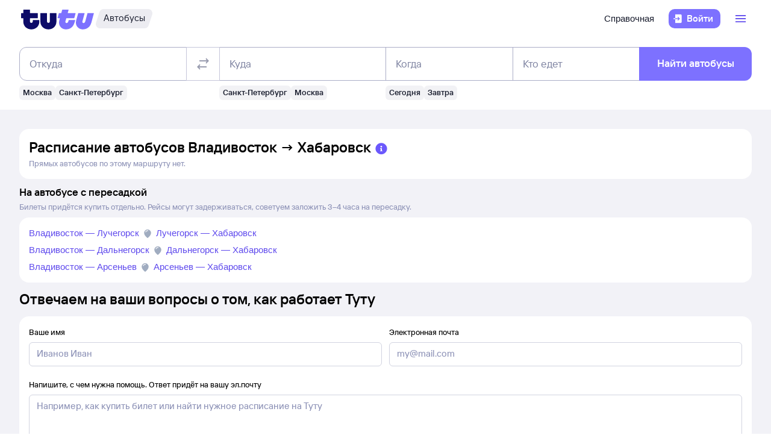

--- FILE ---
content_type: text/css; charset=utf-8
request_url: https://cdn1.tu-tu.ru/bus/_next/static/chunks/194.e3dd7431.css
body_size: 23735
content:
.WOZPzPvQiiceif8I{border-radius:16px}.SfyWPGMMnXU_JqXi{display:flex;gap:16px}.HPhUqi2QI64xEYq7{background-color:var(--kite-background-static-brand-deep);padding:32px 0 56px}@media (min-width:1200px){.HPhUqi2QI64xEYq7{padding:32px 0 80px}}.ul6JT2AS1cQdmLUg{display:flex;flex-direction:column;gap:8px}.DtRM3izKOmI6HlD8{padding-right:var(--kite-main-layout-margin-horizontal-sm);padding-left:var(--kite-main-layout-margin-horizontal-sm)}@media (max-width:1439.98px){.YCbjoXUh97Q8uCZ8{margin-right:100%;margin-bottom:24px}}:root{--background-light-gray:#dbdbdb;--border-radius-xl:12px;--spacing-lg:12px;--z-index-container:2101}.PaZgkzCqUk6sDTTT{display:block;position:absolute;right:14px;bottom:14px;user-select:none}.NHoxuWVwRaMwVURS{background:var(--kite-background-static-light,#fff);border-radius:4px}.r8zIeXkqKCghkORu{box-sizing:border-box;position:relative;width:100%;max-width:max-content}.Lj122Wls7Wc70kET{position:relative}.nzdpVyitePAYhuT2{position:absolute;top:50%;left:50%;transform:translate(-50%,-50%);z-index:1}.Do5RTOBPv0e6t5KQ{width:100%;display:grid;grid-template-columns:24px auto;gap:12px;align-items:center}.NQbUZpGcoYMSer2T{display:flex;flex-direction:column;max-width:185px;@media (min-width:768px){max-width:250px}}.l6YgzbLIbwD409Oh{width:100%;height:100%;min-height:50px;min-width:100px;opacity:0;transition:opacity .2s ease}.l6YgzbLIbwD409Oh.dPZg1610ZvILDtzC{opacity:1}.Z_xOUDjJgkoQtib9{display:inline-block;white-space:nowrap;overflow:hidden;text-overflow:ellipsis;max-width:100%;text-decoration:none}.mH_WxBl5KBEkjtXh{color:#646996;height:24px}.oH3AiSGh27YdXbXV{display:inline-block;padding-right:40px}.b4i6slRXc_4WBVlx{display:flex;text-decoration:none}.edwCjfA2MyMW2Vzt,.edwCjfA2MyMW2Vzt>*{justify-content:flex-start!important}.edwCjfA2MyMW2Vzt>*{display:inline-block!important;align-items:center!important;overflow:hidden!important;text-overflow:ellipsis!important}.KgbLYtUfZHUsl75O{font-family:inherit;white-space:pre-wrap;word-break:break-word;overflow-wrap:break-word}.AMYSplmHXTk4jLcC{display:inline-block;height:1px;width:38px}.TgAVuHmf5eE2hg2N{position:relative}.VQFbPEltdCEMtPrV{display:grid;grid-template-columns:32px minmax(0,calc(100% - 40px));gap:8px;align-items:flex-end;max-width:calc(100% - 40px)}._EeNqHoAoMASDY41{display:contents!important}._hoWUtRZPS8QjxjX{margin-left:auto}.c2dfZfQhUAqJ52Ht{margin-right:auto}.mym9Unj7yELFZT2m{position:relative;display:flex;align-items:flex-end}.mym9Unj7yELFZT2m .Ngh8zVQtFdMQseuC{position:absolute;bottom:0;left:-25px}.RhHCwGeMpEWtLKia{display:flex;flex-wrap:wrap;gap:8px}.Ngh8zVQtFdMQseuC{position:absolute!important;bottom:0;left:-25px}.VnsLLgTnJLU54tEM{text-align:center;white-space:pre-line}.GiioDnuNv4xKhHZD{max-width:170px;min-height:170px;height:170px}.Z1l9JF6l68gMvM2V,.eECudWPi9EjSQWTz{overflow:visible!important}.bpKvf3polyQbX_X_{height:100%}.ZzdfRbvxiPAypukk{width:50%;max-width:250px}.u7B8UaN9lAAePtPJ{overflow-y:auto;overscroll-behavior:contain}.u7B8UaN9lAAePtPJ::-webkit-scrollbar{width:13px;height:7px}.u7B8UaN9lAAePtPJ::-webkit-scrollbar-button{display:none}.u7B8UaN9lAAePtPJ::-webkit-scrollbar-track{background-color:transparent}.u7B8UaN9lAAePtPJ::-webkit-scrollbar-thumb{background-color:var(--background-light-gray);border-right:6px solid transparent;background-clip:padding-box}.ssHYS9ZJZDI4RgsW{padding:0 24px 16px;justify-content:space-between}.mJ4SvdP9AEzli5wl,.ssHYS9ZJZDI4RgsW{display:flex;flex-direction:column;gap:24px}.MX5VtSz17jAFYbBW{display:flex;flex-direction:column;gap:12px}.oTH8bi5tfY4N4pdP{display:flex;flex-direction:row-reverse;justify-content:flex-end}.AJd1pFWByOIfu7qS{text-wrap:balance;text-wrap:pretty;padding-top:4px;color:#262738;font-weight:500;font-size:17px;line-height:20px}.dfkH6g0ft94EtxwE{cursor:pointer;padding:0 12px;line-height:1;transition-duration:.15s;&:last-child{padding-left:0}}.N3zEIAZKeekV37Ix{display:none}.dfkH6g0ft94EtxwE .d2_DxOPGtocpCVfB i{color:#d1d3e0}.dfkH6g0ft94EtxwE:hover .d2_DxOPGtocpCVfB i,.dfkH6g0ft94EtxwE:hover~.dfkH6g0ft94EtxwE .d2_DxOPGtocpCVfB i{color:#ffd561}.dfkH6g0ft94EtxwE:has(.N3zEIAZKeekV37Ix:checked) .d2_DxOPGtocpCVfB i,.dfkH6g0ft94EtxwE:has(.N3zEIAZKeekV37Ix:checked)~.dfkH6g0ft94EtxwE .d2_DxOPGtocpCVfB i{color:#ffd561}.LJybG3DdI0AWlerK{resize:none;min-height:160px;width:100%;border-radius:var(--border-radius-xl);overflow-y:scroll;outline:none;padding:var(--spacing-lg);border:1px solid #c2c4d6;box-sizing:border-box;font-family:Tutu Sans,-apple-system,BlinkMacSystemFont,Segoe UI,Roboto,Helvetica,sans-serif;font-size:16px;-webkit-text-size-adjust:100%}.LJybG3DdI0AWlerK::placeholder{line-height:20px}.LJybG3DdI0AWlerK:active,.LJybG3DdI0AWlerK:focus,.LJybG3DdI0AWlerK:hover{border-color:#7d71ff}.LJybG3DdI0AWlerK:active,.LJybG3DdI0AWlerK:focus{border:1px solid #7d71ff;box-shadow:0 0 0 1px #7d71ff}.LJybG3DdI0AWlerK::-webkit-scrollbar{width:13px;height:7px}.LJybG3DdI0AWlerK::-webkit-scrollbar-button{display:none}.LJybG3DdI0AWlerK::-webkit-scrollbar-track{background-color:transparent}.LJybG3DdI0AWlerK::-webkit-scrollbar-thumb{background:var(--background-light-gray);border:6px solid transparent;border-left:none;background-clip:padding-box}.E6_5VS1EU0CGUdRz:hover{background-color:transparent!important}.cz14UH5ZjSQ8q65t:hover{i{color:var(--kite-button-general-content-flat-default-addon)}}.WK1AFNpWKOMvmfym{background-color:var(--button-general-background-primary-default,#7d71ff)!important}.uVeSKk0ChuwfKvI2{display:flex;flex-direction:column;flex-grow:1;box-sizing:border-box;align-items:flex-start;gap:4px}.FB8uVXQMI2kc75IO textarea{border:1px solid #7d71ff;box-shadow:0 0 0 1px #7d71ff}.O5JMRgh6vfwcj0Kg{margin-right:8px}.ylh0rpFGnDgEUCyz{margin-bottom:16px}.iDZUjssPYrIQVcAe{display:flex}.i5q7kDwA0KA6UDBP{width:24px;height:24px;padding:6px;margin-top:6px;margin-right:12px;background-color:var(--kite-overlay-brand);border-radius:50%;flex-shrink:0}.d_XyohYjxLswOSSB{margin-top:4px}.Bcuekj1nOED1rcwq{margin-bottom:4px}.zSCQw5bwbEQOMHaT{margin-bottom:16px}.ZRcs6WVOuRQYTOEO{margin-bottom:6px}.ZRcs6WVOuRQYTOEO:last-child{margin-bottom:0}.JSdgxH14Lx8DymXz{resize:none;width:100%;border-radius:var(--border-radius-xl);overflow-y:scroll;outline:none;padding:var(--spacing-lg);border:1px solid #c2c4d6;box-sizing:border-box;font-family:Tutu Sans,-apple-system,BlinkMacSystemFont,Segoe UI,Roboto,Helvetica,sans-serif;font-size:16px;-webkit-text-size-adjust:100%}.JSdgxH14Lx8DymXz::placeholder{line-height:20px}.JSdgxH14Lx8DymXz:active,.JSdgxH14Lx8DymXz:focus,.JSdgxH14Lx8DymXz:hover{border-color:#7d71ff}.JSdgxH14Lx8DymXz:active,.JSdgxH14Lx8DymXz:focus{border:1px solid #7d71ff;box-shadow:0 0 0 1px #7d71ff}.JSdgxH14Lx8DymXz::-webkit-scrollbar{width:13px;height:7px}.JSdgxH14Lx8DymXz::-webkit-scrollbar-button{display:none}.JSdgxH14Lx8DymXz::-webkit-scrollbar-track{background-color:transparent}.JSdgxH14Lx8DymXz::-webkit-scrollbar-thumb{background:var(--background-light-gray);border:6px solid transparent;border-left:none;background-clip:padding-box}.JSdgxH14Lx8DymXz:disabled{background-color:#f5f5f7;color:#8e8ea0;cursor:not-allowed;border-color:#e1e1e8}.JSdgxH14Lx8DymXz:disabled::placeholder{color:#8e8ea0}.nyR8grEMrqEgia2u{display:flex;flex-wrap:wrap;row-gap:6px;margin-bottom:12px}.KuFenGl99XoL4Ei0{position:relative;display:flex;padding:16px 8px 16px 0;align-items:flex-start;@media (min-width:768px){padding:16px var(--spacing-400,20px) 16px var(--spacing-250,10px);gap:8px}}.w9jMWAJH2vMo6Fcc{z-index:1;position:absolute;bottom:100%;display:flex;flex-wrap:wrap;background-color:white;@media (min-width:768px){margin-right:32px}}.dm1u7qeHkvsGDNhA{position:relative;max-height:1000px;overflow-x:visible;overflow-y:hidden;transition:max-height .7s,opacity .5s,margin-bottom .5s}.dm1u7qeHkvsGDNhA.AvTABORfBnQPmUTD{max-height:0;opacity:0;margin-bottom:0}.dm1u7qeHkvsGDNhA a{text-decoration:none;color:var(--kite-links-content,revert)}.BISjvOe7_Uoj_ChO{display:flex;justify-content:space-between;align-items:center;padding:16px 16px 16px 24px;height:56px;box-sizing:border-box;border-top-right-radius:24px;border-top-left-radius:24px}@media (min-width:768px){.BISjvOe7_Uoj_ChO{height:72px;align-items:flex-start}}.VmmeH1lx1QBhyBxJ{justify-content:flex-start;gap:16px}.QDglQns9ezIDuPoO{overflow:hidden;color:var(--content-neutral-primary,#262738);text-overflow:ellipsis;font-size:var(--typography-font-size-default-600,17px);font-weight:var(--typography-font-weight-accent,600);line-height:var(--typography-line-height-compact-600,20px)}@media (min-width:768px){.QDglQns9ezIDuPoO{font-size:var(--typography-font-size-big-400,24px);line-height:var(--typography-line-height-big-400,28px)}}.XpnunWYoeHkfm7op{padding:0 12px;position:relative;overflow:hidden;border-radius:8px;border:1px solid var(--kite-background-brand)}.XpnunWYoeHkfm7op .M31gGE7HeEx4peIh{height:100%;width:100%;position:absolute;z-index:1;background-image:linear-gradient(107deg,rgba(255,255,255,0) 30%,rgba(255,255,255,.8) 40%,rgba(255,255,255,0) 0);background-size:50% 100%;background-repeat:repeat-y;transform:translateX(-155px);animation:yU2_BFoHhMSfLD0i 4s infinite}@keyframes yU2_BFoHhMSfLD0i{to{transform:translateX(90%)}}.XpnunWYoeHkfm7op .eM61tkuUfs07qiAN{display:flex;justify-content:space-between}.XpnunWYoeHkfm7op .eM61tkuUfs07qiAN .xglfSnk2gX0rX7VV{margin-top:12px;margin-bottom:12px;background-color:#d1d3e0;border-radius:8px;opacity:.2}@media (min-width:576px){.XpnunWYoeHkfm7op .eM61tkuUfs07qiAN .xglfSnk2gX0rX7VV{margin-top:16px;margin-bottom:16px}}.XpnunWYoeHkfm7op .eM61tkuUfs07qiAN .xnijaxz9MsO0HYrN{min-width:80%;height:20px}.XpnunWYoeHkfm7op .eM61tkuUfs07qiAN .WPPDE0mwGVAIzgxe{width:20px;height:20px}.jSsI1cDeLewlNRjE{position:fixed;bottom:0;right:0;top:0;left:0;background:white;z-index:var(--z-index-container)}@media (min-width:768px){.jSsI1cDeLewlNRjE{width:480px;left:auto;bottom:40px;right:8px;top:40px;box-shadow:0 8px 32px 0 rgba(75,106,166,.3215686275);border-radius:24px}}.Mwev94uF0k09Pqqy{display:grid;height:calc(100% - 55px);overflow:auto}@media (min-width:768px){.Mwev94uF0k09Pqqy{height:calc(100% - 72px)}}.AT8eC70RUAIbcPhv{display:grid;grid-template-rows:1fr auto}.oTciTPwFE_Ae7I3H{border:none;position:fixed;bottom:40px;right:40px;width:70px;height:70px;background-color:transparent;z-index:var(--z-index-container)}.G92wUqtyLNERYGOL{cursor:pointer;width:70px;height:70px}.pMfsV1PClu0XfszT{width:20px;height:20px}.iiCyzkCXN7wj3K63{position:relative;max-height:1000px;overflow-x:visible;overflow-y:hidden;transition:max-height .7s,opacity .5s}.iiCyzkCXN7wj3K63.dC7V4aEHs0jrLmRi{max-height:0;opacity:0}.iiCyzkCXN7wj3K63 .rnpLsMnhYBxwUFJW{color:var(--kite-content-neutral-primary)}.iiCyzkCXN7wj3K63 .ivhBqHllGuk9DFsy{display:flex}@media (min-width:992px){.iiCyzkCXN7wj3K63 .ivhBqHllGuk9DFsy{flex-shrink:0}}.iiCyzkCXN7wj3K63 .ivhBqHllGuk9DFsy .aNVM2uIGEdIZ2cHF{margin-right:8px}.iiCyzkCXN7wj3K63 .ivhBqHllGuk9DFsy .aNVM2uIGEdIZ2cHF last-child{margin-right:0}.DrJsPwEgYeuRik4B,.e73M4qbMJkk2x7WY{display:grid;grid-template-columns:1fr max-content;align-items:center;gap:12px}.e73M4qbMJkk2x7WY{grid-template-columns:max-content 1fr}.e73M4qbMJkk2x7WY:hover{text-decoration:none}.rDn3dMJ5sYrVOA7L{max-width:250px;text-underline:none}.bVeRwRb4bIb_x0pi{display:flex;justify-content:space-between;padding-top:16px}.XUZuVGKXgzcnAiL7{align-items:baseline}.kNoQfkuNPjQ20u45,.zk3dLsxp9_sjjSsq{height:48px;min-height:48px}.kNoQfkuNPjQ20u45{width:130px}.kNoQfkuNPjQ20u45 .zk3dLsxp9_sjjSsq{padding:14px 16px}.kNoQfkuNPjQ20u45.Ps3uLrGfGyIcoTWl{width:105px}.kNoQfkuNPjQ20u45.OfTJw72xg88tuTNz{color:var(--kite-button-general-content-primary-default-label-text)!important;background-color:var(--kite-button-general-background-primary-default)!important;filter:opacity(.5)}.jCuDG0tQso0DGHrZ{width:111px;margin-right:16px}.hJwfiyihSggthkM6{margin-top:auto}.hJwfiyihSggthkM6.YO5ssaviIvogvnUL{visibility:hidden}.hJwfiyihSggthkM6>.L4M456MIxuUmhxiS{font-size:20px;margin:0;display:inline}.hJwfiyihSggthkM6 .Cf70tElvBlMqcyHi{display:block}.hJwfiyihSggthkM6 .Cf70tElvBlMqcyHi+.L4M456MIxuUmhxiS{margin:4px 0 0}.Cf70tElvBlMqcyHi{color:#8f94b8}.SqwNvDNLOsEr4OIo{display:flex;align-items:center}.SqwNvDNLOsEr4OIo.fd8uUbjoDFkmW1w6,.SqwNvDNLOsEr4OIo.fd8uUbjoDFkmW1w6>.kNoQfkuNPjQ20u45{width:100%}.Zm0mSo1CsgDtH5cI{display:flex;justify-content:space-around;height:16px;user-select:none}.Zm0mSo1CsgDtH5cI .l7cLnu2hAhM2HqZ5{line-height:8px}.l7cLnu2hAhM2HqZ5:last-of-type,.l7cLnu2hAhM2HqZ5:nth-of-type(6){color:#f34d16}.bqZOCQ7wzYT1xgoZ{visibility:hidden}.sP22fujQOI4hu5nh{display:block;margin:0;font-size:17px}.sP22fujQOI4hu5nh.LKY0teoDWXEekLju{color:#f34d16}.U4qKzhWd3_AIAF5B{display:block;color:#8f94b8;line-height:12px;letter-spacing:.2px;margin:0;padding-bottom:0;z-index:5}.U4qKzhWd3_AIAF5B.ubs1sHcKwF0sShEK{color:#16a511}.DayPicker-Day--selected:not(.DayPicker-Day--outside):not(.DayPicker-Day--start):not(.DayPicker-Day--end){background-color:var(--kite-overlay-brand);color:#000;border:none}.DayPicker-Day--selected:not(.DayPicker-Day--outside):not(.DayPicker-Day--start):not(.DayPicker-Day--end) .U4qKzhWd3_AIAF5B{color:#8f94b8}.DayPicker-Day--selected:not(.DayPicker-Day--outside):not(.DayPicker-Day--start):not(.DayPicker-Day--end) .U4qKzhWd3_AIAF5B.ubs1sHcKwF0sShEK{color:#16a511}.JkUsrSDNWboiBsPY{display:flex;position:relative;flex-direction:column}.JkUsrSDNWboiBsPY .DayPicker-Range{margin:8px 0}.c6HhpZkH9d0GuUCt{position:sticky;flex:0 0 auto;display:flex;flex-direction:column;align-items:center;padding:0 8px;margin-top:-16px;top:-16px;border-bottom:1px solid #f2f2f7;z-index:10;background-color:#f2f2f7;backdrop-filter:blur(12.5px)}.bk8AsJMIPRYQovvn{display:none}.NkedsTgBkEsJ0jeP{margin-bottom:12px;white-space:nowrap}.kx7H_4z5QD8xUojy{width:100%;max-width:336px;margin-top:4px;margin-bottom:8px;color:#8f94b8;text-transform:uppercase}.XoOHmB8aiDsJPtUL{flex:1 1 auto;overflow:auto;scrollbar-width:none;position:relative}.XoOHmB8aiDsJPtUL::-webkit-scrollbar{display:none}.gPD2vo9zztMoIuAt{width:calc(100% - 32px);position:fixed;left:0;bottom:0;background-color:#fff;padding:0 16px 16px;border-top:1px solid #f2f2f7;z-index:12}.RqW6p2nCDA4H1Cuv{width:100%;margin:16px 0}.RqW6p2nCDA4H1Cuv .DayPicker-NavBar{display:none}.RqW6p2nCDA4H1Cuv .DayPicker-Months{flex-direction:column;align-items:center;justify-content:normal}.RqW6p2nCDA4H1Cuv .DayPicker-Month{border:0;border-bottom-left-radius:12px;border-bottom-right-radius:12px;padding:0 8px 16px;background-color:#fff}.RqW6p2nCDA4H1Cuv .DayPicker-Month:not(:last-of-type){margin-bottom:8px}.RqW6p2nCDA4H1Cuv .DayPicker-Month+.DayPicker-Month{border:none;margin-left:0}.RqW6p2nCDA4H1Cuv .DayPicker-Caption{text-align:left;background-color:inherit;border-top-left-radius:12px;border-top-right-radius:12px;padding:16px 12px 2px}.RqW6p2nCDA4H1Cuv .Xb5UdvRley4HtBNA{display:block;margin:2px 0 0;font-size:17px}.RqW6p2nCDA4H1Cuv .Xb5UdvRley4HtBNA.KKbt3K3brcsSusNn{color:#f34d16}.RqW6p2nCDA4H1Cuv .DayPicker-wrapper{width:100%}.RqW6p2nCDA4H1Cuv .DayPicker-Week,.RqW6p2nCDA4H1Cuv .DayPicker-wrapper .DayPicker-Month{border-spacing:0 4px}.RqW6p2nCDA4H1Cuv div.DayPicker-Day{width:48px;height:48px;max-width:48px;max-height:48px;padding:10px 8px 6px;border:0}.RqW6p2nCDA4H1Cuv div.DayPicker-Day .Xb5UdvRley4HtBNA{margin:0;line-height:normal}.RqW6p2nCDA4H1Cuv div.DayPicker-Day .nIH1VWtrWcQZmgnt{padding:0}.RqW6p2nCDA4H1Cuv.OhFzA8A31uI7ecH0 .DayPicker-Day{padding:8px}.RqW6p2nCDA4H1Cuv .DayPicker-Day--selected .nIH1VWtrWcQZmgnt{color:#fff}.RqW6p2nCDA4H1Cuv .DayPicker-Day--disabled .nIH1VWtrWcQZmgnt,.RqW6p2nCDA4H1Cuv .H9Y8HKAKVVIUF_Qc{visibility:hidden}.RqW6p2nCDA4H1Cuv .DayPicker-Day:not(.DayPicker-Day--end):last-of-type{position:static}.RqW6p2nCDA4H1Cuv .DayPicker-Day--start.DayPicker-Day--selected:after,.RqW6p2nCDA4H1Cuv .DayPicker-Day--start.DayPicker-Day--selected:before{position:absolute;content:"";height:100%;top:0;right:0}.RqW6p2nCDA4H1Cuv .DayPicker-Day--start.DayPicker-Day--selected:after{width:6px;z-index:1;background-color:#eff0ff}.RqW6p2nCDA4H1Cuv .DayPicker-Day--start.DayPicker-Day--selected:before{width:8px;z-index:2;background-color:var(--kite-content-brand-secondary);border-radius:0 6px 6px 0}.RqW6p2nCDA4H1Cuv .DayPicker-Day--start.DayPicker-Day--end:after,.RqW6p2nCDA4H1Cuv .DayPicker-Day--start.DayPicker-Day--end:before{display:none}.RqW6p2nCDA4H1Cuv .DayPicker-Day--end.DayPicker-Day--selected:after,.RqW6p2nCDA4H1Cuv .DayPicker-Day--end.DayPicker-Day--selected:before{position:absolute;content:"";height:100%;top:0;left:-1px}.RqW6p2nCDA4H1Cuv .DayPicker-Day--end.DayPicker-Day--selected:after{width:6px;z-index:1;background-color:#eff0ff}.RqW6p2nCDA4H1Cuv .DayPicker-Day--end.DayPicker-Day--selected:before{width:8px;z-index:2;background-color:var(--kite-content-brand-secondary);border-radius:6px 0 0 6px}.RqW6p2nCDA4H1Cuv .DayPicker-Day{height:44px;box-sizing:border-box}.RqW6p2nCDA4H1Cuv .DayPicker-Day.DayPicker-Day--highlightFuture,.RqW6p2nCDA4H1Cuv .DayPicker-Day.DayPicker-Day--highlightPast{opacity:.4}.RqW6p2nCDA4H1Cuv .DayPicker-Day--selected:last-of-type:not(.DayPicker-Day--end){border-radius:0 6px 6px 0}.RqW6p2nCDA4H1Cuv .DayPicker-Day--selected:first-of-type:not(.DayPicker-Day--start):not(.DayPicker-Day--end):not(.YV4z98q9ryolYLka){border-radius:6px 0 0 6px}.RqW6p2nCDA4H1Cuv .DayPicker-Day--outside.DayPicker-Day--selected+.DayPicker-Day--selected.DayPicker-Day--end{border-radius:6px}.RqW6p2nCDA4H1Cuv .DayPicker-Day--outside+.DayPicker-Day--selected{border-radius:6px 0 0 6px}.RqW6p2nCDA4H1Cuv .DayPicker-Day--selected:has(+.DayPicker-Day--outside){border-radius:0 6px 6px 0}.RqW6p2nCDA4H1Cuv .DayPicker-Day--today:not(.DoU0mUqbj44mmXpq){box-shadow:inset 0 0 0 1px #d1d3e0}.RqW6p2nCDA4H1Cuv .DayPicker-Day--today.DayPicker-Day--start{box-shadow:unset}.RqW6p2nCDA4H1Cuv .DayPicker-Day--end.DayPicker-Day--selected,.RqW6p2nCDA4H1Cuv .DayPicker-Day--start.DayPicker-Day--selected.DayPicker-Day{background-color:var(--kite-content-brand-secondary);border-radius:8px;position:relative}.RqW6p2nCDA4H1Cuv .DayPicker-Weekdays{display:none}.RqW6p2nCDA4H1Cuv .DayPicker-Day:not(.DayPicker-Day--outside):not(.DayPicker-Day--disabled):not(.DayPicker-Day--selected):hover{background-color:var(--kite-overlay-brand);color:#000}.RqW6p2nCDA4H1Cuv .DayPicker-Day--selected.DayPicker-Day--disabled:not(.DayPicker-Day--past){opacity:1}.JbwsIXbV3lQL2e3Z .JkUsrSDNWboiBsPY .DayPicker-Range{margin:16px 0}.JbwsIXbV3lQL2e3Z .c6HhpZkH9d0GuUCt{position:relative;top:0;width:100%;padding:0;flex-direction:row;justify-content:space-between;border:0;margin:0 0 16px;background-color:#fff;backdrop-filter:unset;align-items:unset}.JbwsIXbV3lQL2e3Z .bk8AsJMIPRYQovvn{display:block;flex:1 1 auto}.JbwsIXbV3lQL2e3Z .NkedsTgBkEsJ0jeP{flex:0 0 332px;margin-bottom:0}.JbwsIXbV3lQL2e3Z .kx7H_4z5QD8xUojy{display:none}.JbwsIXbV3lQL2e3Z .RqW6p2nCDA4H1Cuv{width:auto;margin:0}.JbwsIXbV3lQL2e3Z .RqW6p2nCDA4H1Cuv .DayPicker-wrapper{width:auto}.JbwsIXbV3lQL2e3Z .RqW6p2nCDA4H1Cuv .DayPicker-NavBar{display:block}.JbwsIXbV3lQL2e3Z .RqW6p2nCDA4H1Cuv .DayPicker-Months{flex-direction:row;justify-content:center;align-items:normal}.JbwsIXbV3lQL2e3Z .RqW6p2nCDA4H1Cuv .DayPicker-Caption{text-align:center;background-color:unset;border-top-left-radius:unset;border-top-right-radius:unset;padding:unset}.JbwsIXbV3lQL2e3Z .RqW6p2nCDA4H1Cuv .DayPicker-NavButton--prev{left:0;color:var(--kite-content-brand-secondary)}.JbwsIXbV3lQL2e3Z .RqW6p2nCDA4H1Cuv .DayPicker-NavButton--next{right:0;color:var(--kite-content-brand-secondary)}.JbwsIXbV3lQL2e3Z .RqW6p2nCDA4H1Cuv .DayPicker-NavButton--next,.JbwsIXbV3lQL2e3Z .RqW6p2nCDA4H1Cuv .DayPicker-NavButton--prev{top:-4px}.JbwsIXbV3lQL2e3Z .RqW6p2nCDA4H1Cuv .DayPicker-NavButton--next>svg,.JbwsIXbV3lQL2e3Z .RqW6p2nCDA4H1Cuv .DayPicker-NavButton--prev>svg{width:28px;height:28px}.JbwsIXbV3lQL2e3Z .RqW6p2nCDA4H1Cuv .DayPicker-Month{height:fit-content;max-height:308px;border:0;border-bottom-left-radius:unset;border-bottom-right-radius:unset;padding:unset}.JbwsIXbV3lQL2e3Z .RqW6p2nCDA4H1Cuv .DayPicker-Month:not(:last-of-type){margin-right:16px;margin-bottom:0}.JbwsIXbV3lQL2e3Z .RqW6p2nCDA4H1Cuv .DayPicker-Month+.DayPicker-Month{border:none;padding:0;margin-left:0}.JbwsIXbV3lQL2e3Z .RqW6p2nCDA4H1Cuv .DayPicker-Weekdays{display:table-header-group}.JbwsIXbV3lQL2e3Z .RqW6p2nCDA4H1Cuv .DayPicker-Weekday{position:relative;height:16px;font-size:12px;line-height:16px;color:#8f94b8;padding:12px 0}.JbwsIXbV3lQL2e3Z .RqW6p2nCDA4H1Cuv .DayPicker-Weekday:nth-last-child(-n+2){color:#f34d16}.JbwsIXbV3lQL2e3Z .gPD2vo9zztMoIuAt{width:auto;position:relative;left:unset;padding:0;margin-top:12px}.JbwsIXbV3lQL2e3Z .gPD2vo9zztMoIuAt:after{display:none}.MP24xX6sURwKZu53 .DayPicker-Day--today.DayPicker-Day--start,.MP24xX6sURwKZu53 .DayPicker-Day--today:not(.DoU0mUqbj44mmXpq){border:0}.VdCr67Uq2RgsO9LM{display:flex;justify-content:space-between;gap:8px;margin:24px 0 16px}.VdCr67Uq2RgsO9LM>div{flex:0 0 49%}.YTRdtTq6bolLYw6J{z-index:1000!important}.BaFORlKEdgD8UiqL{display:flex;position:relative;flex-direction:column}.BaFORlKEdgD8UiqL .DayPicker-Range{margin:8px 0}.mzPpPPdQA5wK3riS{position:sticky;flex:0 0 auto;display:flex;flex-direction:column;align-items:center;padding:0 8px;margin-top:-16px;top:-16px;border-bottom:1px solid #f2f2f7;z-index:10;background-color:#f2f2f7;backdrop-filter:blur(12.5px)}.ICXDnr0rbdoan7Oe{display:none}.GLAmDHdqk1wIV4l1{margin-bottom:12px;white-space:nowrap}.mo36aW6n433YOcxW{width:100%;max-width:336px;margin-top:4px;margin-bottom:8px;color:#8f94b8;text-transform:uppercase}.s1KwNCZkJDEYVcIV{flex:1 1 auto;overflow:auto;scrollbar-width:none;position:relative}.s1KwNCZkJDEYVcIV::-webkit-scrollbar{display:none}.SUHFmX19fngN7eYd{width:calc(100% - 32px);position:fixed;left:0;bottom:0;background-color:#fff;padding:0 16px 16px;border-top:1px solid #f2f2f7;z-index:12}.YjGdGKUk7_g2PUaS{width:100%;margin:16px 0}.YjGdGKUk7_g2PUaS .DayPicker-NavBar{display:none}.YjGdGKUk7_g2PUaS .DayPicker-Months{flex-direction:column;align-items:center;justify-content:normal}.YjGdGKUk7_g2PUaS .DayPicker-Month{border:0;border-bottom-left-radius:12px;border-bottom-right-radius:12px;padding:0 8px 16px;background-color:#fff}.YjGdGKUk7_g2PUaS .DayPicker-Month:not(:last-of-type){margin-bottom:8px}.YjGdGKUk7_g2PUaS .DayPicker-Month+.DayPicker-Month{border:none;margin-left:0}.YjGdGKUk7_g2PUaS .DayPicker-Caption{text-align:left;background-color:inherit;border-top-left-radius:12px;border-top-right-radius:12px;padding:16px 12px 2px}.YjGdGKUk7_g2PUaS .DTk_hRXnafIc4DQ2{display:block;margin:2px 0 0;font-size:17px}.YjGdGKUk7_g2PUaS .DTk_hRXnafIc4DQ2.W7Xjeuz9zoH2lG44{color:#f34d16}.YjGdGKUk7_g2PUaS .DayPicker-wrapper{width:100%}.YjGdGKUk7_g2PUaS .DayPicker-Week,.YjGdGKUk7_g2PUaS .DayPicker-wrapper .DayPicker-Month{border-spacing:0 4px}.YjGdGKUk7_g2PUaS div.DayPicker-Day{width:48px;height:48px;max-width:48px;max-height:48px;padding:10px 8px 6px;border:0}.YjGdGKUk7_g2PUaS div.DayPicker-Day .DTk_hRXnafIc4DQ2{margin:0;line-height:normal}.YjGdGKUk7_g2PUaS div.DayPicker-Day .pSiH89j_c0WgltvM{padding:0}.YjGdGKUk7_g2PUaS.brsgC1ZfnZMbXaa9 .DayPicker-Day{padding:8px}.YjGdGKUk7_g2PUaS .DayPicker-Day--selected .pSiH89j_c0WgltvM{color:#fff}.YjGdGKUk7_g2PUaS .DayPicker-Day--disabled .pSiH89j_c0WgltvM,.YjGdGKUk7_g2PUaS .qnxf7cK1ekwbDGBm{visibility:hidden}.YjGdGKUk7_g2PUaS .DayPicker-Day:not(.DayPicker-Day--end):last-of-type{position:static}.YjGdGKUk7_g2PUaS .DayPicker-Day--start.DayPicker-Day--selected:after,.YjGdGKUk7_g2PUaS .DayPicker-Day--start.DayPicker-Day--selected:before{position:absolute;content:"";height:100%;top:0;right:0}.YjGdGKUk7_g2PUaS .DayPicker-Day--start.DayPicker-Day--selected:after{width:6px;z-index:1;background-color:#eff0ff}.YjGdGKUk7_g2PUaS .DayPicker-Day--start.DayPicker-Day--selected:before{width:8px;z-index:2;background-color:var(--kite-content-brand-secondary);border-radius:0 6px 6px 0}.YjGdGKUk7_g2PUaS .DayPicker-Day--start.DayPicker-Day--end:after,.YjGdGKUk7_g2PUaS .DayPicker-Day--start.DayPicker-Day--end:before{display:none}.YjGdGKUk7_g2PUaS .DayPicker-Day--end.DayPicker-Day--selected:after,.YjGdGKUk7_g2PUaS .DayPicker-Day--end.DayPicker-Day--selected:before{position:absolute;content:"";height:100%;top:0;left:-1px}.YjGdGKUk7_g2PUaS .DayPicker-Day--end.DayPicker-Day--selected:after{width:6px;z-index:1;background-color:#eff0ff}.YjGdGKUk7_g2PUaS .DayPicker-Day--end.DayPicker-Day--selected:before{width:8px;z-index:2;background-color:var(--kite-content-brand-secondary);border-radius:6px 0 0 6px}.YjGdGKUk7_g2PUaS .DayPicker-Day{height:44px;box-sizing:border-box}.YjGdGKUk7_g2PUaS .DayPicker-Day.DayPicker-Day--highlightFuture,.YjGdGKUk7_g2PUaS .DayPicker-Day.DayPicker-Day--highlightPast{opacity:.4}.YjGdGKUk7_g2PUaS .DayPicker-Day--selected:last-of-type:not(.DayPicker-Day--end){border-radius:0 6px 6px 0}.YjGdGKUk7_g2PUaS .DayPicker-Day--selected:first-of-type:not(.DayPicker-Day--start):not(.DayPicker-Day--end):not(.QKaU2psLoLwfriHY){border-radius:6px 0 0 6px}.YjGdGKUk7_g2PUaS .DayPicker-Day--outside.DayPicker-Day--selected+.DayPicker-Day--selected.DayPicker-Day--end{border-radius:6px}.YjGdGKUk7_g2PUaS .DayPicker-Day--outside+.DayPicker-Day--selected{border-radius:6px 0 0 6px}.YjGdGKUk7_g2PUaS .DayPicker-Day--selected:has(+.DayPicker-Day--outside){border-radius:0 6px 6px 0}.YjGdGKUk7_g2PUaS .DayPicker-Day--today:not(.aXxTuDwAAVgve3DW){box-shadow:inset 0 0 0 1px #d1d3e0}.YjGdGKUk7_g2PUaS .DayPicker-Day--today.DayPicker-Day--start{box-shadow:unset}.YjGdGKUk7_g2PUaS .DayPicker-Day--end.DayPicker-Day--selected,.YjGdGKUk7_g2PUaS .DayPicker-Day--start.DayPicker-Day--selected.DayPicker-Day{background-color:var(--kite-content-brand-secondary);border-radius:8px;position:relative}.YjGdGKUk7_g2PUaS .DayPicker-Weekdays{display:none}.YjGdGKUk7_g2PUaS .DayPicker-Day:not(.DayPicker-Day--outside):not(.DayPicker-Day--disabled):not(.DayPicker-Day--selected):hover{background-color:var(--kite-overlay-brand);color:#000}.YjGdGKUk7_g2PUaS .DayPicker-Day--selected.DayPicker-Day--disabled:not(.DayPicker-Day--past){opacity:1}.n1ncWw7FihYFn0QV .BaFORlKEdgD8UiqL .DayPicker-Range{margin:16px 0}.n1ncWw7FihYFn0QV .mzPpPPdQA5wK3riS{position:relative;top:0;width:100%;padding:0;flex-direction:row;justify-content:space-between;border:0;margin:0 0 16px;background-color:#fff;backdrop-filter:unset;align-items:unset}.n1ncWw7FihYFn0QV .ICXDnr0rbdoan7Oe{display:block;flex:1 1 auto}.n1ncWw7FihYFn0QV .GLAmDHdqk1wIV4l1{flex:0 0 332px;margin-bottom:0}.n1ncWw7FihYFn0QV .mo36aW6n433YOcxW{display:none}.n1ncWw7FihYFn0QV .YjGdGKUk7_g2PUaS{width:auto;margin:0}.n1ncWw7FihYFn0QV .YjGdGKUk7_g2PUaS .DayPicker-wrapper{width:auto}.n1ncWw7FihYFn0QV .YjGdGKUk7_g2PUaS .DayPicker-NavBar{display:block}.n1ncWw7FihYFn0QV .YjGdGKUk7_g2PUaS .DayPicker-Months{flex-direction:row;justify-content:center;align-items:normal}.n1ncWw7FihYFn0QV .YjGdGKUk7_g2PUaS .DayPicker-Caption{text-align:center;background-color:unset;border-top-left-radius:unset;border-top-right-radius:unset;padding:unset}.n1ncWw7FihYFn0QV .YjGdGKUk7_g2PUaS .DayPicker-NavButton--prev{left:0;color:var(--kite-content-brand-secondary)}.n1ncWw7FihYFn0QV .YjGdGKUk7_g2PUaS .DayPicker-NavButton--next{right:0;color:var(--kite-content-brand-secondary)}.n1ncWw7FihYFn0QV .YjGdGKUk7_g2PUaS .DayPicker-NavButton--next,.n1ncWw7FihYFn0QV .YjGdGKUk7_g2PUaS .DayPicker-NavButton--prev{top:-4px}.n1ncWw7FihYFn0QV .YjGdGKUk7_g2PUaS .DayPicker-NavButton--next>svg,.n1ncWw7FihYFn0QV .YjGdGKUk7_g2PUaS .DayPicker-NavButton--prev>svg{width:28px;height:28px}.n1ncWw7FihYFn0QV .YjGdGKUk7_g2PUaS .DayPicker-Month{height:fit-content;max-height:308px;border:0;border-bottom-left-radius:unset;border-bottom-right-radius:unset;padding:unset}.n1ncWw7FihYFn0QV .YjGdGKUk7_g2PUaS .DayPicker-Month:not(:last-of-type){margin-right:16px;margin-bottom:0}.n1ncWw7FihYFn0QV .YjGdGKUk7_g2PUaS .DayPicker-Month+.DayPicker-Month{border:none;padding:0;margin-left:0}.n1ncWw7FihYFn0QV .YjGdGKUk7_g2PUaS .DayPicker-Weekdays{display:table-header-group}.n1ncWw7FihYFn0QV .YjGdGKUk7_g2PUaS .DayPicker-Weekday{position:relative;height:16px;font-size:12px;line-height:16px;color:#8f94b8;padding:12px 0}.n1ncWw7FihYFn0QV .YjGdGKUk7_g2PUaS .DayPicker-Weekday:nth-last-child(-n+2){color:#f34d16}.n1ncWw7FihYFn0QV .SUHFmX19fngN7eYd{width:auto;position:relative;left:unset;padding:0;margin-top:12px}.n1ncWw7FihYFn0QV .SUHFmX19fngN7eYd:after{display:none}.nkIgrfuKXtUdQIBV .DayPicker-Day--today.DayPicker-Day--start,.nkIgrfuKXtUdQIBV .DayPicker-Day--today:not(.aXxTuDwAAVgve3DW){border:0}.n0ZeW3nwLbwZ4hsO{width:100%;max-width:336px;padding:32px 20px 8px;margin:0 auto}@media (min-width:991.5px){.n0ZeW3nwLbwZ4hsO{padding:32px 0 8px}}.n0ZeW3nwLbwZ4hsO .kddLpRQ14y88sMdr{font-size:20px}.KxL2An_t4OEy99bf{max-width:352px}.nIvUBgJuU78yx21z{display:flex;align-items:center;min-height:24px}.nIvUBgJuU78yx21z+.GJrA8ovUwJAamT3Y{margin-top:0}.GJrA8ovUwJAamT3Y{margin-top:24px}.fnStkhC188USiTrY{color:var(--kite-content-brand-secondary)}.frkXa4OTq3QPBNzT{border:0;padding:0;margin:0 0 0 auto;outline:0;background:unset;cursor:pointer}.GwaSPreuiL8FTdND.W208yveQ2BAOWvlJ,.GwaSPreuiL8FTdND.W208yveQ2BAOWvlJ *{transition:none!important}.GwaSPreuiL8FTdND .dM86LgaVJ9A6RII2{padding:24px;border-radius:12px}.GwaSPreuiL8FTdND .Xagz51bkDgcYYtij{background-color:#f2f2f7;border-radius:16px 16px 0 0}.GwaSPreuiL8FTdND .Xagz51bkDgcYYtij div[data-ti=order-popper-content]{padding:12px 8px}.GwaSPreuiL8FTdND .Xagz51bkDgcYYtij div.c2XLFf2HcI0drk6K[data-ti=order-popper-slot-top]{position:relative;min-height:auto}.GwaSPreuiL8FTdND .Xagz51bkDgcYYtij div.c2XLFf2HcI0drk6K[data-ti=order-popper-slot-top]:before{content:"";position:absolute;bottom:-1px;left:0;width:100%;height:1px;background-color:#f2f2f7}div.c2XLFf2HcI0drk6K[data-ti=order-popper-slot-top]{border-bottom:none}div.MS2On4KGOAs4cJsF{top:24px;right:12px;color:#000}.Ht39J1psBIATrUB7 [data-ti=calendar-bottom-wrapper]{border-top:0}.mv6wLGGUwJYmHUeZ>div>div:first-child{top:41px}.KFQ6BmDOl_gpVp_A{display:flex;justify-content:space-between;padding-top:16px}.r0KhsK9qYU8oo2wG{align-items:baseline}.AGfSm33y9dw50nBe,.UtM60hI5a_AIhtDw{height:48px;min-height:48px}.AGfSm33y9dw50nBe{min-width:111px}.AGfSm33y9dw50nBe .UtM60hI5a_AIhtDw{padding:14px 16px}.AGfSm33y9dw50nBe.bvsNXHQa9aQBdUDF{min-width:105px}.AGfSm33y9dw50nBe.hIvrtfBmAkEkfzcN{max-width:unset;width:100%}.j4o0ieVZN4YVqvrs{width:111px;margin-right:16px}.j4o0ieVZN4YVqvrs .U2jvFB5f7ENF1MLc{padding:12px 20px}.KNME3rp7oBIFm8xz{display:flex;font-size:20px;align-items:center}._EyZdOkvwis0MMlf{color:#8f94b8}.vEhxU3xXkty6x7B_{display:flex}.vEhxU3xXkty6x7B_.hieVtFc1qoO77DeV,.vEhxU3xXkty6x7B_.hieVtFc1qoO77DeV>.AGfSm33y9dw50nBe{width:100%}.vEhxU3xXkty6x7B_.hIvrtfBmAkEkfzcN{max-width:unset;width:100%}:not(.DayPicker-Day--selected) .BycSfYEQBR0TdMZO{display:block;font-size:17px}:not(.DayPicker-Day--selected) .BycSfYEQBR0TdMZO.W6tnAdKQnPslDByV{color:#f34d16}.DayPicker-Day--selected .BycSfYEQBR0TdMZO{display:block;font-size:17px}.DayPicker-Day--selected .BycSfYEQBR0TdMZO.W6tnAdKQnPslDByV{color:#fff}.arK2oDUdIBM6Ssmk{display:flex;position:relative;flex-direction:column}.arK2oDUdIBM6Ssmk .DayPicker-Range{margin:8px 0}.jhCJFv5vnwk_jeuQ{position:sticky;flex:0 0 auto;display:flex;flex-direction:column;align-items:center;padding:0 8px;margin-top:-16px;top:94px;border-bottom:1px solid #f2f2f7;z-index:10;background-color:#f2f2f7;backdrop-filter:blur(12.5px)}.Gn7pRHiIGvYQmKMK{display:none}.GpE6POfhDew63BLj{margin-bottom:12px;white-space:nowrap}.FkPnS4ZNirEXPR6c{width:100%;max-width:336px;margin-top:4px;margin-bottom:8px;color:#8f94b8;text-transform:uppercase}.bHq0bQLrqswgZEbM{flex:1 1 auto;overflow:auto;scrollbar-width:none;position:relative}.bHq0bQLrqswgZEbM::-webkit-scrollbar{display:none}.SgpsGS3_dbAobkxX{width:calc(100% - 32px);position:fixed;left:0;bottom:0;background-color:#fff;padding:0 16px 16px;z-index:12}.OnNSbC4oygA9yQ7H{width:100%;margin:16px 0}.OnNSbC4oygA9yQ7H .DayPicker-NavBar{display:none}.OnNSbC4oygA9yQ7H .DayPicker-Months{flex-direction:column;align-items:center;justify-content:normal}.OnNSbC4oygA9yQ7H .DayPicker-Month{border:0;border-bottom-left-radius:12px;border-bottom-right-radius:12px;padding:0 8px 16px;background-color:#fff}.OnNSbC4oygA9yQ7H .DayPicker-Month:not(:last-of-type){margin-bottom:8px}.OnNSbC4oygA9yQ7H .DayPicker-Month+.DayPicker-Month{border:none;margin-left:0}.OnNSbC4oygA9yQ7H .DayPicker-Caption{text-align:left;background-color:inherit;border-top-left-radius:12px;border-top-right-radius:12px;padding:16px 12px 2px}.OnNSbC4oygA9yQ7H :not(.DayPicker-Day--selected) .I06fkX0_QR4FcAWS{display:block;margin:2px 0 0;font-size:17px}.OnNSbC4oygA9yQ7H :not(.DayPicker-Day--selected) .I06fkX0_QR4FcAWS.Gi8w_MbP_NgoJri7{color:#f34d16}.OnNSbC4oygA9yQ7H .DayPicker-wrapper{width:100%}.OnNSbC4oygA9yQ7H .DayPicker-Week,.OnNSbC4oygA9yQ7H .DayPicker-wrapper .DayPicker-Month{border-spacing:0 4px}.OnNSbC4oygA9yQ7H div.DayPicker-Day{width:48px;height:48px;max-width:48px;max-height:48px;padding:10px 8px 6px;border:0}.OnNSbC4oygA9yQ7H div.DayPicker-Day .I06fkX0_QR4FcAWS{margin:0;line-height:normal}.OnNSbC4oygA9yQ7H .DayPicker-Day:not(.DayPicker-Day--end):last-of-type{position:static}.OnNSbC4oygA9yQ7H .DayPicker-Day--color0{color:#fff;background-color:var(--o-color-curacao)!important}.OnNSbC4oygA9yQ7H .DayPicker-Day--color1,.OnNSbC4oygA9yQ7H.DayPicker-Day--color0.DayPicker-Day--color1{color:#fff;background-color:var(--o-color-ink)!important}.OnNSbC4oygA9yQ7H .DayPicker-Day--start.DayPicker-Day--selected{background-color:#eff0ff;color:#fff}.OnNSbC4oygA9yQ7H .DayPicker-Day--start.DayPicker-Day--selected:after,.OnNSbC4oygA9yQ7H .DayPicker-Day--start.DayPicker-Day--selected:before{position:absolute;content:"";height:100%;top:0;right:0}.OnNSbC4oygA9yQ7H .DayPicker-Day--start.DayPicker-Day--selected:after{width:6px;z-index:1;background-color:#eff0ff}.OnNSbC4oygA9yQ7H .DayPicker-Day--start.DayPicker-Day--selected:before{width:8px;z-index:2;background-color:#eff0ff}.OnNSbC4oygA9yQ7H .DayPicker-Day--start.DayPicker-Day--selected.DayPicker-Day--color0{background-color:var(--o-color-curacao)!important}.OnNSbC4oygA9yQ7H .DayPicker-Day--start.DayPicker-Day--selected.DayPicker-Day--color0:after{width:6px;z-index:1;background-color:var(--o-color-curacao)}.OnNSbC4oygA9yQ7H .DayPicker-Day--start.DayPicker-Day--selected.DayPicker-Day--color0:before{width:8px;z-index:2;background-color:var(--o-color-curacao)}.OnNSbC4oygA9yQ7H .DayPicker-Day--start.DayPicker-Day--selected.DayPicker-Day--color1{background-color:var(--o-color-ink)!important}.OnNSbC4oygA9yQ7H .DayPicker-Day--start.DayPicker-Day--selected.DayPicker-Day--color1:after{width:6px;z-index:1;background-color:var(--o-color-ink)}.OnNSbC4oygA9yQ7H .DayPicker-Day--start.DayPicker-Day--selected.DayPicker-Day--color1:before{width:8px;z-index:2;background-color:var(--o-color-ink)}.OnNSbC4oygA9yQ7H .DayPicker-Day--start.DayPicker-Day--selected.DayPicker-Day--color0.DayPicker-Day--color1:after{width:6px;z-index:1;background-color:var(--o-color-ink)}.OnNSbC4oygA9yQ7H .DayPicker-Day--start.DayPicker-Day--selected.DayPicker-Day--color0.DayPicker-Day--color1:before{width:8px;z-index:2;background-color:var(--o-color-ink)}.OnNSbC4oygA9yQ7H .DayPicker-Day--start.DayPicker-Day--end:after,.OnNSbC4oygA9yQ7H .DayPicker-Day--start.DayPicker-Day--end:before{display:none}.OnNSbC4oygA9yQ7H .DayPicker-Day--end.DayPicker-Day--selected{background-color:#eff0ff;color:#fff}.OnNSbC4oygA9yQ7H .DayPicker-Day--end.DayPicker-Day--selected:after,.OnNSbC4oygA9yQ7H .DayPicker-Day--end.DayPicker-Day--selected:before{position:absolute;content:"";height:100%;top:0;left:-1px}.OnNSbC4oygA9yQ7H .DayPicker-Day--end.DayPicker-Day--selected:after{width:6px;z-index:1;background-color:#eff0ff}.OnNSbC4oygA9yQ7H .DayPicker-Day--end.DayPicker-Day--selected:before{width:8px;z-index:2;background-color:#eff0ff}.OnNSbC4oygA9yQ7H .DayPicker-Day--end.DayPicker-Day--selected.DayPicker-Day--color0{background-color:var(--o-color-curacao)!important}.OnNSbC4oygA9yQ7H .DayPicker-Day--end.DayPicker-Day--selected.DayPicker-Day--color0:after{width:6px;z-index:1;background-color:var(--o-color-curacao)}.OnNSbC4oygA9yQ7H .DayPicker-Day--end.DayPicker-Day--selected.DayPicker-Day--color0:before{width:8px;z-index:2;background-color:var(--o-color-curacao)}.OnNSbC4oygA9yQ7H .DayPicker-Day--end.DayPicker-Day--selected.DayPicker-Day--color0.DayPicker-Day--color1,.OnNSbC4oygA9yQ7H .DayPicker-Day--end.DayPicker-Day--selected.DayPicker-Day--color1{background-color:var(--o-color-ink)!important}.OnNSbC4oygA9yQ7H .DayPicker-Day--end.DayPicker-Day--selected.DayPicker-Day--color0.DayPicker-Day--color1:after,.OnNSbC4oygA9yQ7H .DayPicker-Day--end.DayPicker-Day--selected.DayPicker-Day--color1:after{width:6px;z-index:1;background-color:var(--o-color-ink)}.OnNSbC4oygA9yQ7H .DayPicker-Day--end.DayPicker-Day--selected.DayPicker-Day--color0.DayPicker-Day--color1:before,.OnNSbC4oygA9yQ7H .DayPicker-Day--end.DayPicker-Day--selected.DayPicker-Day--color1:before{width:8px;z-index:2;background-color:var(--o-color-ink)}.OnNSbC4oygA9yQ7H .DayPicker-Day{height:44px;box-sizing:border-box}.OnNSbC4oygA9yQ7H .DayPicker-Day.DayPicker-Day--highlightFuture,.OnNSbC4oygA9yQ7H .DayPicker-Day.DayPicker-Day--highlightPast{opacity:.4}.OnNSbC4oygA9yQ7H .DayPicker-Day--selected:not(.DayPicker-Day--outside):not(.DayPicker-Day--start):not(.DayPicker-Day--end){background-color:#eff0ff;color:#fff;border:none}.OnNSbC4oygA9yQ7H .DayPicker-Day--selected:last-of-type:not(.DayPicker-Day--end){border-radius:0 6px 6px 0}.OnNSbC4oygA9yQ7H .DayPicker-Day--selected:first-of-type:not(.DayPicker-Day--start):not(.DayPicker-Day--end):not(.hqE6cayt8RkMIx1U){border-radius:6px 0 0 6px}.OnNSbC4oygA9yQ7H .DayPicker-Day--outside.DayPicker-Day--selected+.DayPicker-Day--selected.DayPicker-Day--end{border-radius:6px}.OnNSbC4oygA9yQ7H .DayPicker-Day--outside+.DayPicker-Day--selected{border-radius:6px 0 0 6px}.OnNSbC4oygA9yQ7H .DayPicker-Day--selected:has(+.DayPicker-Day--outside){border-radius:0 6px 6px 0}.OnNSbC4oygA9yQ7H .DayPicker-Day--today:not(.yW5YOK9lZ3UEnZeU){box-shadow:inset 0 0 0 1px #d1d3e0}.OnNSbC4oygA9yQ7H .DayPicker-Day--today.DayPicker-Day--start{box-shadow:unset}.OnNSbC4oygA9yQ7H .DayPicker-Day--end.DayPicker-Day--selected,.OnNSbC4oygA9yQ7H .DayPicker-Day--start.DayPicker-Day--selected.DayPicker-Day{border-radius:8px;position:relative}.OnNSbC4oygA9yQ7H .DayPicker-Day--color0.DayPicker-Day--color1{border-radius:0}.OnNSbC4oygA9yQ7H .DayPicker-Day--color0:not(.DayPicker-Day--color1)+.DayPicker-Day--color0.DayPicker-Day--color1,.OnNSbC4oygA9yQ7H .DayPicker-Day--color1:not(.DayPicker-Day--color0)+.DayPicker-Day--color0.DayPicker-Day--color1{border-radius:6px 0 0 6px}.OnNSbC4oygA9yQ7H .DayPicker-Day--color0:not(.DayPicker-Day--color1)+.DayPicker-Day--color0.DayPicker-Day--color1:before,.OnNSbC4oygA9yQ7H .DayPicker-Day--color1:not(.DayPicker-Day--color0)+.DayPicker-Day--color0.DayPicker-Day--color1:before{display:block;left:0;border-radius:6px 0 0 6px}.OnNSbC4oygA9yQ7H .DayPicker-Day--color0:not(.DayPicker-Day--color1)+.DayPicker-Day--color0.DayPicker-Day--color1:after,.OnNSbC4oygA9yQ7H .DayPicker-Day--color1:not(.DayPicker-Day--color0)+.DayPicker-Day--color0.DayPicker-Day--color1:after{display:block;left:0;background-color:var(--o-color-curacao)}.OnNSbC4oygA9yQ7H .DayPicker-Day--color0.DayPicker-Day--color1:has(+:not(.DayPicker-Day--selected)){border-radius:6px}.OnNSbC4oygA9yQ7H .DayPicker-Weekdays{display:none}.OnNSbC4oygA9yQ7H .DayPicker-Day:not(.DayPicker-Day--outside):not(.DayPicker-Day--disabled):not(.DayPicker-Day--selected):hover{background-color:#eff0ff;color:#000}.OnNSbC4oygA9yQ7H .DayPicker-Day--selected.DayPicker-Day--disabled:not(.DayPicker-Day--past){opacity:1}.xxE6HjkAtzIQwM9k .arK2oDUdIBM6Ssmk .DayPicker-Range{margin:16px 0}.xxE6HjkAtzIQwM9k .jhCJFv5vnwk_jeuQ{position:relative;top:0;width:100%;padding:0;flex-direction:row;justify-content:space-between;border:0;margin:0 0 16px;background-color:#fff;backdrop-filter:unset;align-items:unset}.xxE6HjkAtzIQwM9k .Gn7pRHiIGvYQmKMK{display:block;flex:1 1 auto}.xxE6HjkAtzIQwM9k .GpE6POfhDew63BLj{flex:0 0 332px;margin-bottom:0}.xxE6HjkAtzIQwM9k .FkPnS4ZNirEXPR6c{display:none}.xxE6HjkAtzIQwM9k .OnNSbC4oygA9yQ7H{width:auto;margin:0}.xxE6HjkAtzIQwM9k .OnNSbC4oygA9yQ7H .DayPicker-wrapper{width:auto}.xxE6HjkAtzIQwM9k .OnNSbC4oygA9yQ7H .DayPicker-NavBar{display:block}.xxE6HjkAtzIQwM9k .OnNSbC4oygA9yQ7H .DayPicker-Months{flex-direction:row;justify-content:center;align-items:normal}.xxE6HjkAtzIQwM9k .OnNSbC4oygA9yQ7H .DayPicker-Caption{text-align:center;background-color:unset;border-top-left-radius:unset;border-top-right-radius:unset;padding:unset}.xxE6HjkAtzIQwM9k .OnNSbC4oygA9yQ7H .DayPicker-NavButton--prev{left:0}.xxE6HjkAtzIQwM9k .OnNSbC4oygA9yQ7H .DayPicker-NavButton--next{right:0}.xxE6HjkAtzIQwM9k .OnNSbC4oygA9yQ7H .DayPicker-NavButton--next,.xxE6HjkAtzIQwM9k .OnNSbC4oygA9yQ7H .DayPicker-NavButton--prev{top:-4px}.xxE6HjkAtzIQwM9k .OnNSbC4oygA9yQ7H .DayPicker-NavButton--next>svg,.xxE6HjkAtzIQwM9k .OnNSbC4oygA9yQ7H .DayPicker-NavButton--prev>svg{width:28px;height:28px}.xxE6HjkAtzIQwM9k .OnNSbC4oygA9yQ7H .DayPicker-Month{height:fit-content;max-height:308px;border:0;border-bottom-left-radius:unset;border-bottom-right-radius:unset;padding:unset}.xxE6HjkAtzIQwM9k .OnNSbC4oygA9yQ7H .DayPicker-Month:not(:last-of-type){margin-right:16px;margin-bottom:0}.xxE6HjkAtzIQwM9k .OnNSbC4oygA9yQ7H .DayPicker-Month+.DayPicker-Month{border:none;padding:0;margin-left:0}.xxE6HjkAtzIQwM9k .OnNSbC4oygA9yQ7H .DayPicker-Weekdays{display:table-header-group}.xxE6HjkAtzIQwM9k .OnNSbC4oygA9yQ7H .DayPicker-Weekday{position:relative;height:16px;font-size:12px;line-height:16px;color:#8f94b8;padding:12px 0}.xxE6HjkAtzIQwM9k .OnNSbC4oygA9yQ7H .DayPicker-Weekday:nth-last-child(-n+2){color:#f34d16}.xxE6HjkAtzIQwM9k .SgpsGS3_dbAobkxX{width:auto;position:relative;left:unset;padding:0;margin-top:12px}.xxE6HjkAtzIQwM9k .SgpsGS3_dbAobkxX:after{display:none}.onlyBackChoise .DayPicker-Day--start.DayPicker-Day--selected{background:#8f94b8}.CjlDONnMVNYhlrpk .DayPicker-Day--today.DayPicker-Day--start,.CjlDONnMVNYhlrpk .DayPicker-Day--today:not(.yW5YOK9lZ3UEnZeU){border:0}.tvtTU43bvvIYQPVO.fjv7TUBONQg99BTh,.tvtTU43bvvIYQPVO.fjv7TUBONQg99BTh *{transition:none!important}.tvtTU43bvvIYQPVO .UO1ZrsmWm8k2Xvji{padding:24px;border-radius:12px}.tvtTU43bvvIYQPVO .mcSccaBbS0mHe7x6{background-color:#f2f2f7;border-radius:0;max-height:unset;height:100%}.tvtTU43bvvIYQPVO .mcSccaBbS0mHe7x6 div[data-ti=order-popper-content]{padding:12px 8px}.tvtTU43bvvIYQPVO .mcSccaBbS0mHe7x6 div.aXUGOGPTPiAgr1po[data-ti=order-popper-slot-top]{position:relative;min-height:auto}.tvtTU43bvvIYQPVO .mcSccaBbS0mHe7x6 div.aXUGOGPTPiAgr1po[data-ti=order-popper-slot-top]:before{content:"";position:absolute;bottom:-1px;left:0;width:100%;height:1px;background-color:#f2f2f7}div.aXUGOGPTPiAgr1po[data-ti=order-popper-slot-top]{border-bottom:none}div.fYnUb4bigoU1gmEl{top:24px;right:12px;color:#000}.Tw191YOfYgYK6zGN{position:relative;display:flex;flex-wrap:wrap;flex-direction:column;justify-content:center}.AmO3B2psOs3dLDPs{display:flex;gap:12px;width:330px;flex-wrap:wrap;margin:0 auto 32px}.pxfMiyGGJOE12nwI{width:343px;padding:12px;background:#161F2BE5;color:#fff}@media (min-width:960px){.pxfMiyGGJOE12nwI{width:186px}}.xtFcH5keIGw58dY0{margin-top:14px!important;left:0!important;z-index:201}@media (min-width:390px){.xtFcH5keIGw58dY0{left:-5%!important}}@media (min-width:460px){.xtFcH5keIGw58dY0{left:-10%!important}}@media (min-width:600px){.xtFcH5keIGw58dY0{left:-102px!important}}@media (min-width:960px){.xtFcH5keIGw58dY0{left:28px!important;margin-top:54px!important}}.pSDeay4YnQASn9Pc{left:224px!important}.pSDeay4YnQASn9Pc *{fill:#161F2BE5}@media (min-width:960px){.pSDeay4YnQASn9Pc{left:1px!important}}.TOqa90fTPvMswMQN{width:100%;margin-top:8px}.qVPUF4D5elkmq8yi{padding:4px 16px 16px;position:sticky;z-index:10;top:-1px;margin:0 auto;background:#f2f2f7}.IyUDclpNVloeyzbQ{padding-top:0!important}.bCdTldD8oUIkp_by{display:none}.TVBQPLcAk4GzHgXL{width:calc(100% - 32px);position:fixed;left:0;bottom:0;background-color:#fff;padding:0 16px 16px;z-index:12}.bcE1O03ZrGUvBdc6{display:flex;gap:8px}.sEVGHs47ZJQKhCEs{display:flex;justify-content:center;align-items:center;cursor:pointer}.H71jjlMWcACPRBFm,.H71jjlMWcACPRBFm:focus{border:1px solid #8f94b8}.mdZaK4uEXmQwnNWy{flex-direction:row}.mdZaK4uEXmQwnNWy,.mdZaK4uEXmQwnNWy .AmO3B2psOs3dLDPs{margin:0 auto 12px}@media (min-width:735px){.mdZaK4uEXmQwnNWy .AmO3B2psOs3dLDPs{width:688px}}@media (min-width:960px){.mdZaK4uEXmQwnNWy .AmO3B2psOs3dLDPs{max-width:171px;padding-right:23px;margin-right:24px;flex-direction:column;border-right:1px solid #e7edf4;margin-bottom:unset}.mdZaK4uEXmQwnNWy .AmO3B2psOs3dLDPs .bCdTldD8oUIkp_by{display:block;margin:0}}.mdZaK4uEXmQwnNWy+.TVBQPLcAk4GzHgXL{width:auto;position:relative;left:unset;padding:0;margin-top:12px}.mdZaK4uEXmQwnNWy+.TVBQPLcAk4GzHgXL:after{display:none}.qwfBwZZmovs4U1uQ{margin-left:6px}.U0zmGsOCEioLYxxR{display:flex;width:100%;gap:8px;box-sizing:border-box}.g5Ap20ZY7PgSa7im{width:fit-content;flex-shrink:0;box-sizing:border-box}.g5Ap20ZY7PgSa7im,.jrLsmYNwFDgTRq98{padding-top:6px;padding-bottom:6px;max-height:48px;align-items:center;justify-content:center}.jrLsmYNwFDgTRq98{width:100%}.thDnadyXYIInWgJR{display:flex;width:100%;justify-content:space-between;align-items:center;margin-top:8px}.N9yJ2hWiFY0NTaSR{display:flex;gap:8px}.DlGY4ZNDw6BM9Hus{box-sizing:border-box}.DlGY4ZNDw6BM9Hus,.bRWdH8CudewEDe_9{max-height:48px;align-items:center;justify-content:center}.ss3EgA1pxtAeGmpV{padding:20px!important;border-radius:24px!important}.zNaB94Go0fQr2qZw{position:relative;width:100%;display:flex;flex-direction:column;container-type:inline-size}@media (min-width:1200px){.zNaB94Go0fQr2qZw{flex-direction:row}}@media (min-width:992px){.VkgI1_Ez8gvch7gP{width:100%;display:flex;justify-content:space-between;align-items:flex-start}}.mFOkuJSOGX0d9B_c{display:flex;flex-direction:column}@media (min-width:992px){.mFOkuJSOGX0d9B_c{justify-content:space-between;flex-direction:row}}@media (min-width:1200px){.mFOkuJSOGX0d9B_c{width:100%;margin-top:0}}.REr28GD2hOIWKYxe{position:relative}.REr28GD2hOIWKYxe:hover{z-index:1}@media (min-width:992px){.REr28GD2hOIWKYxe{width:100%}}.dbsDEDHVRlsBUuad{position:relative}.dbsDEDHVRlsBUuad:hover{z-index:1}@media (min-width:992px){.dbsDEDHVRlsBUuad{width:100%}}.BIpGirhEeMwflEwA{position:absolute;right:20px;transform:translateY(-50%);z-index:3}@media (min-width:992px){.BIpGirhEeMwflEwA{position:static;right:auto;top:auto;transform:none}.BIpGirhEeMwflEwA:hover{transform:none}}.xj1b8Pgz5GsCc2qB{width:100%}@media (min-width:992px){.xj1b8Pgz5GsCc2qB{width:100%}}.ANaA10aSgH8eS1Ly,.qEpzre7_BucMog2W{width:100%}@media (min-width:992px){.ANaA10aSgH8eS1Ly{width:100%}}.hTHgbzMFiX4MW6pH{width:100%}@media (min-width:992px){.hTHgbzMFiX4MW6pH{max-width:187px;min-width:180px}}.YhNGYRCjoNMvvpnr{z-index:200}.WlrFeITCdD4ZFLPd{width:776px}div.YhNGYRCjoNMvvpnr[data-ti=order-popper-container]{margin-top:4px}.J3lVeHX8D0AT0hNx{max-width:260px;position:absolute;right:0;top:2px}._17YwFtyMOETvoOh{margin-bottom:8px}.WT5qBLHk7UEuFR9N{display:none}.ZdVOMK4xppsGIFMr{display:flex;width:100%}.UbTRe1WxYM8kMaed{width:50%}.UbTRe1WxYM8kMaed label>span{text-overflow:ellipsis;max-width:100%;white-space:nowrap;overflow:hidden}.no9_N8L1dEov0oFP{width:100%;min-width:153px}.Y4kniFBhRyEJ_oXI{width:100%;min-width:214px}@media (min-width:992px){.UOEhnQHyB0IUSPla{display:none}.WT5qBLHk7UEuFR9N{display:block}.pZIU8ebvAgVMFayr .ANaA10aSgH8eS1Ly{flex:1 1}.pZIU8ebvAgVMFayr .ZdVOMK4xppsGIFMr{flex:1 1 66.66%}}@media (min-width:1200px){.pZIU8ebvAgVMFayr .VkgI1_Ez8gvch7gP{flex:1 1 39%}.pZIU8ebvAgVMFayr .mFOkuJSOGX0d9B_c{flex:1 1 61%;max-width:774px}.pZIU8ebvAgVMFayr .ZdVOMK4xppsGIFMr{flex:1 1 50%}.pZIU8ebvAgVMFayr .ANaA10aSgH8eS1Ly{flex:0 0}}.rzZOJwUWLkv0H7bb{margin-top:-12px}.aQk2jmXEI6UZG8Rm{z-index:1000!important}@media (min-width:992px){.rzZOJwUWLkv0H7bb{margin-top:unset;margin-bottom:-8px}}.xwhHJzy8SovkMdNr{align-items:center}.xBxi7dFKf0Y8aqsH{width:48px;font-family:Tutu Sans,-apple-system,BlinkMacSystemFont,Segoe UI,Roboto,Helvetica,sans-serif;font-size:17px;font-weight:600;text-align:center}.kLty8P7Q8EwqI4CF{align-items:center}.BFY298vOhfAhC6D6{width:111px;flex:1;font-family:Tutu Sans,-apple-system,BlinkMacSystemFont,Segoe UI,Roboto,Helvetica,sans-serif;border:0;border-radius:8px;background-color:transparent;color:rgba(38,39,56,.6);cursor:pointer;white-space:nowrap}.BFY298vOhfAhC6D6:not(:last-child){margin-right:6px}.BFY298vOhfAhC6D6.OsWw7pBmjEMvc3ei{font-weight:600;background-color:#ffffff;color:#262738;cursor:auto}.RCaA7Eri4DYnXpkT{border-radius:12px;background-color:#fff699}.UWu5QgoUelcG8rkQ{position:relative;width:100%;display:flex;flex-direction:column;container-type:inline-size}@media (min-width:1200px){.UWu5QgoUelcG8rkQ{flex-direction:row}}@media (min-width:992px){.cZctQxPVjgKf2Bik{width:100%;display:flex;justify-content:space-between;align-items:flex-start}}.SCySbpp2vZcHFKsf{display:flex;flex-direction:column}@media (min-width:992px){.SCySbpp2vZcHFKsf{justify-content:space-between;flex-direction:row}}@media (min-width:1200px){.SCySbpp2vZcHFKsf{width:100%;margin-top:0}}.WledWs4xUhkzzyjt{position:relative}.WledWs4xUhkzzyjt:hover{z-index:1}@media (min-width:992px){.WledWs4xUhkzzyjt{width:100%}}.dyEUR4qL6DcacIGE{position:relative}.dyEUR4qL6DcacIGE:hover{z-index:1}@media (min-width:992px){.dyEUR4qL6DcacIGE{width:100%}}.lD0uKtCkkoVHd_39{position:absolute;right:20px;transform:translateY(-50%);z-index:3}@media (min-width:992px){.lD0uKtCkkoVHd_39{position:static;right:auto;top:auto;transform:none}.lD0uKtCkkoVHd_39:hover{transform:none}}.c8rU7iusGV8nc3e0{width:100%}@media (min-width:992px){.c8rU7iusGV8nc3e0{width:100%}}.L8Q2mSybeEwWlZKs,.Zay91vs66rQkztuR{width:100%}@media (min-width:992px){.L8Q2mSybeEwWlZKs{width:100%}}.WVMEsW2IiYuyTSIX{width:100%}@media (min-width:992px){.WVMEsW2IiYuyTSIX{max-width:187px;min-width:180px}}.l4ItSbzyTG0jyLgm{z-index:200}.lMUydghiyzcMnZia{width:776px}div.l4ItSbzyTG0jyLgm[data-ti=order-popper-container]{margin-top:4px}.KSPXv4j0oicRFmro{max-width:260px;position:absolute;right:0;top:2px}.tkLFW6gkkasT3U6q{position:relative;width:100%;display:flex;flex-direction:column;container-type:inline-size}@media (min-width:1200px){.tkLFW6gkkasT3U6q{flex-direction:row}}@media (min-width:992px){.mDWUYtgzhFQiNUTH{width:100%;display:flex;justify-content:space-between;align-items:flex-start}}.RXT_cMRXdHQoqbB1{display:flex;flex-direction:column}@media (min-width:992px){.RXT_cMRXdHQoqbB1{justify-content:space-between;flex-direction:row}}@media (min-width:1200px){.RXT_cMRXdHQoqbB1{width:100%;margin-top:0}}._Qb_4UxKXQcvFmWA{position:relative}._Qb_4UxKXQcvFmWA:hover{z-index:1}@media (min-width:992px){._Qb_4UxKXQcvFmWA{width:100%}}.H8aPzcKc99IkW4a8{position:relative}.H8aPzcKc99IkW4a8:hover{z-index:1}@media (min-width:992px){.H8aPzcKc99IkW4a8{width:100%}}.PvnEB0o0cQD_T1Za{position:absolute;right:20px;transform:translateY(-50%);z-index:3}@media (min-width:992px){.PvnEB0o0cQD_T1Za{position:static;right:auto;top:auto;transform:none}.PvnEB0o0cQD_T1Za:hover{transform:none}}.r_igSqD8wJRhrwWi{width:100%}@media (min-width:992px){.r_igSqD8wJRhrwWi{width:100%}}.W0CtMl6mMjwetskj,.lZObYktAawca7rSi{width:100%}@media (min-width:992px){.W0CtMl6mMjwetskj{width:100%}}.LLlFETbCG0D8QHPt{width:100%}@media (min-width:992px){.LLlFETbCG0D8QHPt{max-width:187px;min-width:180px}}.Ry9vHjZWNikLOeur{z-index:200}.L24EWBkVi8gBPAkF{width:776px}div.Ry9vHjZWNikLOeur[data-ti=order-popper-container]{margin-top:4px}.UFYEdi5yFT0V4vEv{max-width:260px;position:absolute;right:0;top:2px}.w4QfcAlMg483xY9J{position:relative;width:100%;display:flex;flex-direction:column;container-type:inline-size}@media (min-width:1200px){.w4QfcAlMg483xY9J{flex-direction:row}}@media (min-width:992px){.a2XZIUtiMwYxoxMO{width:100%;display:flex;justify-content:space-between;align-items:flex-start}}.wEWONnH_E38nDf_y{display:flex;flex-direction:column}@media (min-width:992px){.wEWONnH_E38nDf_y{justify-content:space-between;flex-direction:row}}@media (min-width:1200px){.wEWONnH_E38nDf_y{width:100%;margin-top:0}}.v_VWVFYoU2YaLmCp{position:relative}.v_VWVFYoU2YaLmCp:hover{z-index:1}@media (min-width:992px){.v_VWVFYoU2YaLmCp{width:100%}}.YhMtnbZUq58khpPP{position:relative}.YhMtnbZUq58khpPP:hover{z-index:1}@media (min-width:992px){.YhMtnbZUq58khpPP{width:100%}}.lzqZw7VQcv0TeNVQ{position:absolute;right:20px;transform:translateY(-50%);z-index:3}@media (min-width:992px){.lzqZw7VQcv0TeNVQ{position:static;right:auto;top:auto;transform:none}.lzqZw7VQcv0TeNVQ:hover{transform:none}}.JqpF7j4u30M0lLlV{width:100%}@media (min-width:992px){.JqpF7j4u30M0lLlV{width:100%}}.PEtwfN1n654B3CVC,.dhXdR5jP1YwLkJAZ{width:100%}@media (min-width:992px){.dhXdR5jP1YwLkJAZ{width:100%}}.mCGmqvfl7pUe25lW{width:100%}@media (min-width:992px){.mCGmqvfl7pUe25lW{max-width:187px;min-width:180px}}.nDNytE8g8Fg35Z_G{z-index:200}.mQuIqNfoD5AcPJQk{width:776px}div.nDNytE8g8Fg35Z_G[data-ti=order-popper-container]{margin-top:4px}.ky2IgYg6aHwp4v6j{max-width:260px;position:absolute;right:0;top:2px}.buJjP6BSfEMD1xdW{position:relative;width:100%;display:flex;flex-direction:column;container-type:inline-size}@media (min-width:1200px){.buJjP6BSfEMD1xdW{flex-direction:row}}@media (min-width:992px){.iuiPs8klCZA4hTlY{width:100%;display:flex;justify-content:space-between;align-items:flex-start}}.qd_vmVXTO4g8LZ55{display:flex;flex-direction:column}@media (min-width:992px){.qd_vmVXTO4g8LZ55{justify-content:space-between;flex-direction:row}}@media (min-width:1200px){.qd_vmVXTO4g8LZ55{width:100%;margin-top:0}}.FBa_tF4MN3k2SfgE{position:relative}.FBa_tF4MN3k2SfgE:hover{z-index:1}@media (min-width:992px){.FBa_tF4MN3k2SfgE{width:100%}}.mMcPLxsK4a8AJqgp{position:relative}.mMcPLxsK4a8AJqgp:hover{z-index:1}@media (min-width:992px){.mMcPLxsK4a8AJqgp{width:100%}}.smhR__2aRoX_LqDa{position:absolute;right:20px;transform:translateY(-50%);z-index:3}@media (min-width:992px){.smhR__2aRoX_LqDa{position:static;right:auto;top:auto;transform:none}.smhR__2aRoX_LqDa:hover{transform:none}}.Pc48ZRzDyUoBlPkg{width:100%}@media (min-width:992px){.Pc48ZRzDyUoBlPkg{width:100%}}.S7QMS5sgMSIkC0uf,.wTT9bj1TGod00ghi{width:100%}@media (min-width:992px){.S7QMS5sgMSIkC0uf{width:100%}}.aSLvxFL3acrW9NPh{width:100%}@media (min-width:992px){.aSLvxFL3acrW9NPh{max-width:187px;min-width:180px}}.dgmvq1jq2dI1ug_X{z-index:200}.F3R_c4MmAsOKt8Nf{width:776px}div.dgmvq1jq2dI1ug_X[data-ti=order-popper-container]{margin-top:4px}.uvvhE3DjPs4D8DsM{max-width:260px;position:absolute;right:0;top:2px}@media (min-width:992px){.iuiPs8klCZA4hTlY{flex-direction:column;flex-direction:row}}@media (min-width:1200px){.iuiPs8klCZA4hTlY{flex-shrink:6}}@media (min-width:992px){.qd_vmVXTO4g8LZ55{flex-direction:column;flex-direction:row}}@media (min-width:1200px){.qd_vmVXTO4g8LZ55{flex-shrink:4}.Em80Imz4NwsuZnPn{min-width:240px}}.DtkvjeCPMEORPE0j{cursor:pointer}.J8bd4v_kAElla_8H{position:relative;width:100%;display:flex;flex-direction:column;container-type:inline-size}@media (min-width:1200px){.J8bd4v_kAElla_8H{flex-direction:row}}@media (min-width:992px){.HpVzFSE9FU2htOby{width:100%;display:flex;justify-content:space-between;align-items:flex-start}}.Qz0HhmCYVDcawxBl{display:flex;flex-direction:column}@media (min-width:992px){.Qz0HhmCYVDcawxBl{justify-content:space-between;flex-direction:row}}@media (min-width:1200px){.Qz0HhmCYVDcawxBl{width:100%;margin-top:0}}.GYlPawOosMoYko69{position:relative}.GYlPawOosMoYko69:hover{z-index:1}@media (min-width:992px){.GYlPawOosMoYko69{width:100%}}.MK17OCZMUkQvMhdS{position:relative}.MK17OCZMUkQvMhdS:hover{z-index:1}@media (min-width:992px){.MK17OCZMUkQvMhdS{width:100%}}.DOsh7pwCW54dhWD3{position:absolute;right:20px;transform:translateY(-50%);z-index:3}@media (min-width:992px){.DOsh7pwCW54dhWD3{position:static;right:auto;top:auto;transform:none}.DOsh7pwCW54dhWD3:hover{transform:none}}.RnYeHThSuvAR1Xx9{width:100%}@media (min-width:992px){.RnYeHThSuvAR1Xx9{width:100%}}.B1HimfPPN44OuhMR,.yiNqW3luWMgj_1ss{width:100%}@media (min-width:992px){.yiNqW3luWMgj_1ss{width:100%}}.XgE7vM2mIcXAcNia{width:100%}@media (min-width:992px){.XgE7vM2mIcXAcNia{max-width:187px;min-width:180px}}.Mvgp4si3gTMK6Obk{z-index:200}.ZbE9eBOqMEU05D3z{width:776px}div.Mvgp4si3gTMK6Obk[data-ti=order-popper-container]{margin-top:4px}.OwQnvYDTkesddZzj{max-width:260px;position:absolute;right:0;top:2px}.SeVgReZhPU8UUpzp{display:flex;width:100%}.YS2NLO3LlO0p7orz{width:50%;min-width:137px}.YS2NLO3LlO0p7orz [data-ti=suggest-field-root] [data-ti=rich-icon]{display:none}.QwyUtlWJ7ykJElgE{position:relative;width:100%;display:flex;container-type:inline-size}@media (min-width:1200px){.QwyUtlWJ7ykJElgE{flex-direction:row}}@media (min-width:992px){.yhJzJBu8x4BXYHVo{width:100%;display:flex;justify-content:space-between;align-items:flex-start}}.L8C5yhTHzawk9yMi{display:flex;flex-direction:column}@media (min-width:992px){.L8C5yhTHzawk9yMi{justify-content:space-between;flex-direction:row}}@media (min-width:1200px){.L8C5yhTHzawk9yMi{width:100%;margin-top:0}}.K8PqTpfZ9sULTG_B{position:relative}.K8PqTpfZ9sULTG_B:hover{z-index:1}@media (min-width:992px){.K8PqTpfZ9sULTG_B{width:100%}}.aZpmWviGDTcKBHDj{position:relative}.aZpmWviGDTcKBHDj:hover{z-index:1}@media (min-width:992px){.aZpmWviGDTcKBHDj{width:100%}}.tUd_BRuZwEELKSEo{position:absolute;right:20px;transform:translateY(-50%);z-index:3}@media (min-width:992px){.tUd_BRuZwEELKSEo{position:static;right:auto;top:auto;transform:none}.tUd_BRuZwEELKSEo:hover{transform:none}}.jewVjVWZKr0rUj21{width:100%}@media (min-width:992px){.jewVjVWZKr0rUj21{width:100%}}.g5OLXYBob9oJvC2Z,.iPsSgLpK0d0r_7Tv{width:100%}@media (min-width:992px){.g5OLXYBob9oJvC2Z{width:100%}}.PbE1UKhMVEzlCopU{width:100%}@media (min-width:992px){.PbE1UKhMVEzlCopU{max-width:187px;min-width:180px}}.hNXnqiNQCo4C5DYy{z-index:200}.eVL0hdFDiAU17yIf{width:776px}div.hNXnqiNQCo4C5DYy[data-ti=order-popper-container]{margin-top:4px}.dfMtQVDXtH8xlR1F{max-width:260px;position:absolute;right:0;top:2px}.QwyUtlWJ7ykJElgE{margin-bottom:8px;flex-direction:column;gap:8px}@media (min-width:1200px){.QwyUtlWJ7ykJElgE{flex-direction:row;gap:0}}@media (min-width:992px){.yhJzJBu8x4BXYHVo{flex-direction:column;gap:8px}}@media (min-width:1200px){.yhJzJBu8x4BXYHVo{flex-direction:row;gap:0}}.guSv7BEQ9jIkPrIB.c3KwIrZW3ag0zLqS{width:100%}@media (min-width:992px){.BEL5ajvB5Fgv55Na,.guSv7BEQ9jIkPrIB{width:100%}}@media (min-width:1200px){.L8C5yhTHzawk9yMi{flex-direction:row;max-width:200px}}@media (max-width:1199.98px){.L8C5yhTHzawk9yMi{display:block;max-width:none}}.L8C5yhTHzawk9yMi .jewVjVWZKr0rUj21{margin-bottom:0}@media (max-width:991.98px){.r920HgBXoZwshA14{display:flex;flex-direction:column;margin:10px 0}}@media (min-width:1200px){.r920HgBXoZwshA14{display:flex;flex-direction:row;gap:36px;align-items:center;margin:0}}@media (max-width:991.98px){.DbRRzgcMjl8yB0pj{max-width:none}}@media (min-width:1200px){.DbRRzgcMjl8yB0pj{max-width:294px}}.ZLSOpEDSGlUfkEHP{max-width:200px}._TdecfvhcM47NdQb{position:relative;width:100%;display:flex;flex-direction:column;container-type:inline-size}@media (min-width:1200px){._TdecfvhcM47NdQb{flex-direction:row}}@media (min-width:992px){.v7vfTQ6T_0IqsRbs{width:100%;display:flex;justify-content:space-between;align-items:flex-start}}.r2bZK2PfOMIzHjLl{display:flex;flex-direction:column}@media (min-width:992px){.r2bZK2PfOMIzHjLl{justify-content:space-between;flex-direction:row}}@media (min-width:1200px){.r2bZK2PfOMIzHjLl{width:100%;margin-top:0}}.p31XP1Dx6IKn7ohD{position:relative}.p31XP1Dx6IKn7ohD:hover{z-index:1}@media (min-width:992px){.p31XP1Dx6IKn7ohD{width:100%}}.vhvI5HLFf6oSEOSQ{position:relative}.vhvI5HLFf6oSEOSQ:hover{z-index:1}@media (min-width:992px){.vhvI5HLFf6oSEOSQ{width:100%}}.IDmGEqmoHMYIiUjB{position:absolute;right:20px;transform:translateY(-50%);z-index:3}@media (min-width:992px){.IDmGEqmoHMYIiUjB{position:static;right:auto;top:auto;transform:none}.IDmGEqmoHMYIiUjB:hover{transform:none}}.rIgJa8v8f8VnL0Kc{width:100%}@media (min-width:992px){.rIgJa8v8f8VnL0Kc{width:100%}}.ex6XkWYkSdc1DUSf,.h4AajX5paMnSApz_{width:100%}@media (min-width:992px){.ex6XkWYkSdc1DUSf{width:100%}}.i6p4hUx7CV8C16DT{width:100%}@media (min-width:992px){.i6p4hUx7CV8C16DT{max-width:187px;min-width:180px}}.jcKaqeg5dAgg3uo3{z-index:200}.EjAfYgZEoQQQUsCM{width:776px}div.jcKaqeg5dAgg3uo3[data-ti=order-popper-container]{margin-top:4px}.UiFBHACdFA4LzrTx{max-width:260px;position:absolute;right:0;top:2px}@media (min-width:992px){.v7vfTQ6T_0IqsRbs{display:grid;grid-template-columns:1fr auto 1fr;grid-template-rows:auto auto}}@media (min-width:1200px){.v7vfTQ6T_0IqsRbs{display:flex;grid-template-columns:unset;grid-template-rows:unset}}@media (min-width:992px){.ZUEZS5PVqXEMfVxB{width:100%}}@media (min-width:1200px){.ZUEZS5PVqXEMfVxB{width:auto}}@media (min-width:992px){.p31XP1Dx6IKn7ohD{grid-column:1}}@media (min-width:1200px){.p31XP1Dx6IKn7ohD{grid-column:unset}}@media (min-width:992px){.IDmGEqmoHMYIiUjB{grid-column:2}}@media (min-width:1200px){.IDmGEqmoHMYIiUjB{grid-column:unset}}@media (min-width:992px){.vhvI5HLFf6oSEOSQ{grid-column:3}}@media (min-width:1200px){.vhvI5HLFf6oSEOSQ{grid-column:unset}}@media (min-width:992px){.h4AajX5paMnSApz_{grid-column:1/-1}}@media (min-width:1200px){.h4AajX5paMnSApz_{grid-column:unset}}@media (min-width:992px){.i6p4hUx7CV8C16DT{max-width:255px;min-width:255px}}.UnpVsZGQeFkJOPT7{position:relative;width:100%;display:flex;flex-direction:column;container-type:inline-size}@media (min-width:1200px){.UnpVsZGQeFkJOPT7{flex-direction:row}}@media (min-width:992px){.dJAEdi8jTKMA7WzE{width:100%;display:flex;justify-content:space-between;align-items:flex-start}}.MCFeJ708IGyN7HB3{display:flex;flex-direction:column}@media (min-width:992px){.MCFeJ708IGyN7HB3{justify-content:space-between;flex-direction:row}}@media (min-width:1200px){.MCFeJ708IGyN7HB3{width:100%;margin-top:0}}.xcMMG9fYgsRqXg5c{position:relative}.xcMMG9fYgsRqXg5c:hover{z-index:1}@media (min-width:992px){.xcMMG9fYgsRqXg5c{width:100%}}.pIDJalrKGhETdF1g{position:relative}.pIDJalrKGhETdF1g:hover{z-index:1}@media (min-width:992px){.pIDJalrKGhETdF1g{width:100%}}.TnYJFR5mGKUadhwo{position:absolute;right:20px;transform:translateY(-50%);z-index:3}@media (min-width:992px){.TnYJFR5mGKUadhwo{position:static;right:auto;top:auto;transform:none}.TnYJFR5mGKUadhwo:hover{transform:none}}.Dwp2JtADvP8ZeCR4{width:100%}@media (min-width:992px){.Dwp2JtADvP8ZeCR4{width:100%}}.AHT3H4YoJ2g0ZleJ,.qTUkHhQsIMmtDCO6{width:100%}@media (min-width:992px){.qTUkHhQsIMmtDCO6{width:100%}}.b15wXnQ4rLUHcqlm{width:100%}@media (min-width:992px){.b15wXnQ4rLUHcqlm{max-width:187px;min-width:180px}}.eiMRErvYk9Uoz8vD{z-index:200}.th6bBHXJlIliltqI{width:776px}div.eiMRErvYk9Uoz8vD[data-ti=order-popper-container]{margin-top:4px}.NvGoTK3f1cgZeT9z{max-width:260px;position:absolute;right:0;top:2px}@media (min-width:768px){.dJAEdi8jTKMA7WzE{display:grid;grid-template-columns:1fr auto 1fr;grid-template-rows:auto auto}}@media (min-width:992px){.dJAEdi8jTKMA7WzE{display:flex;grid-template-columns:unset;grid-template-rows:unset}.Jc7I36WRwTcylRpg{width:100%}}@media (min-width:1200px){.Jc7I36WRwTcylRpg{width:auto}}@media (min-width:992px){.xcMMG9fYgsRqXg5c{grid-column:1}}@media (min-width:1200px){.xcMMG9fYgsRqXg5c{grid-column:unset}}@media (min-width:992px){.AHT3H4YoJ2g0ZleJ{grid-column:1/-1}}@media (min-width:1200px){.AHT3H4YoJ2g0ZleJ{grid-column:unset}}@media (min-width:992px){.b15wXnQ4rLUHcqlm{max-width:255px;min-width:255px}}.iCKFYcZcooLmcYXt{width:100%}@media (min-width:1200px){.iCKFYcZcooLmcYXt{min-width:170px;max-width:170px}}.YPmDsOHBLzooVr3v{position:relative;width:100%;display:flex;flex-direction:column;container-type:inline-size}@media (min-width:1200px){.YPmDsOHBLzooVr3v{flex-direction:row}}@media (min-width:992px){.mLu1FyCHuCMQgPm9{width:100%;display:flex;justify-content:space-between;align-items:flex-start}}.igLlGXXPV8ozrjqh{display:flex;flex-direction:column}@media (min-width:992px){.igLlGXXPV8ozrjqh{justify-content:space-between;flex-direction:row}}@media (min-width:1200px){.igLlGXXPV8ozrjqh{width:100%;margin-top:0}}.uC4fkXHmPzEEpZUf{position:relative}.uC4fkXHmPzEEpZUf:hover{z-index:1}@media (min-width:992px){.uC4fkXHmPzEEpZUf{width:100%}}.NmIOT5SAY7MQABLD{position:relative}.NmIOT5SAY7MQABLD:hover{z-index:1}@media (min-width:992px){.NmIOT5SAY7MQABLD{width:100%}}.S9sqrfmr8gkb2N2y{position:absolute;right:20px;transform:translateY(-50%);z-index:3}@media (min-width:992px){.S9sqrfmr8gkb2N2y{position:static;right:auto;top:auto;transform:none}.S9sqrfmr8gkb2N2y:hover{transform:none}}.dm4pLujj2ssDR2MI{width:100%}@media (min-width:992px){.dm4pLujj2ssDR2MI{width:100%}}.vh4vNlGSlkRPVhfr{width:100%}@media (min-width:992px){.vh4vNlGSlkRPVhfr{width:100%}}.O05qqQBZIlOe2gz9{width:100%}@media (min-width:992px){.O05qqQBZIlOe2gz9{max-width:187px;min-width:180px}}.MlBk9f6YYqMPssN4{z-index:200}.kj0wps1QRI9IgD3z{width:776px}div.MlBk9f6YYqMPssN4[data-ti=order-popper-container]{margin-top:4px}.zuGynB3k7QUXGzi0{max-width:260px;position:absolute;right:0;top:2px}.PytjR8EA0P0NX5mk{width:100%}@media (min-width:1200px){.PytjR8EA0P0NX5mk{max-width:200px;min-width:200px}}.zRUP2zk32EsWy2GU{display:flex;align-items:center}.T2Xv_MeHDEXBcYGt{white-space:nowrap;margin:0 16px}.DegvStuuXiM3dCID{align-items:center}.hV0hMhvcxz8YvqkR{padding:8px 0}.gEVHmR_SjMxqAJtt{padding:8px 16px}.Wc9R48k1RY1qxhuE{position:relative;width:100%;display:flex;flex-direction:column;container-type:inline-size}@media (min-width:1200px){.Wc9R48k1RY1qxhuE{flex-direction:row}}@media (min-width:992px){.GqQCIihDS9Uw2hF4{width:100%;display:flex;justify-content:space-between;align-items:flex-start}}.KF1rcsBKzBwzngdm{display:flex;flex-direction:column}@media (min-width:992px){.KF1rcsBKzBwzngdm{justify-content:space-between;flex-direction:row}}@media (min-width:1200px){.KF1rcsBKzBwzngdm{width:100%;margin-top:0}}.Pb8vtFJ75waMxPm7{position:relative}.Pb8vtFJ75waMxPm7:hover{z-index:1}@media (min-width:992px){.Pb8vtFJ75waMxPm7{width:100%}}.D6WoU1sF1OgBYxF5{position:relative}.D6WoU1sF1OgBYxF5:hover{z-index:1}@media (min-width:992px){.D6WoU1sF1OgBYxF5{width:100%}}.d224cIyjLAZP5RzP{position:absolute;right:20px;transform:translateY(-50%);z-index:3}@media (min-width:992px){.d224cIyjLAZP5RzP{position:static;right:auto;top:auto;transform:none}.d224cIyjLAZP5RzP:hover{transform:none}}.sRUrDBNAnchcusWA{width:100%}@media (min-width:992px){.sRUrDBNAnchcusWA{width:100%}}.BU1mdZB3MfMysZaY,.YliEvlingw4_inEU{width:100%}@media (min-width:992px){.YliEvlingw4_inEU{width:100%}}.bJwTPnni4FYYDibL{width:100%}@media (min-width:992px){.bJwTPnni4FYYDibL{max-width:187px;min-width:180px}}.XJvv0byXpsw9EGqM{z-index:200}.aHJgmPYbpV8UE1oO{width:776px}div.XJvv0byXpsw9EGqM[data-ti=order-popper-container]{margin-top:4px}.wrNb8IR_h7cp9oQf{max-width:260px;position:absolute;right:0;top:2px}@media (min-width:992px){.GqQCIihDS9Uw2hF4{width:auto;flex:2}}@media (min-width:1200px){.GqQCIihDS9Uw2hF4{flex-basis:100%}.KF1rcsBKzBwzngdm{width:auto;flex:3}}.A2ftpSMmyfgZfAaw{display:flex;width:100%;margin-top:8px}@media (min-width:992px){.A2ftpSMmyfgZfAaw{margin-top:0;width:100%}.bJwTPnni4FYYDibL{max-width:187px;min-width:187px}.YliEvlingw4_inEU{width:100%;flex-basis:50%}}@media (min-width:1200px){.YliEvlingw4_inEU{min-width:140px;max-width:140px}}.NrRc__E3VXQurrT9{position:absolute;left:50%;transform:translateX(-50%);top:-2px;z-index:3}@media (max-width:767.98px){.NrRc__E3VXQurrT9{display:none}}.bw_iBdIv5fMsc7cY{position:absolute;left:50%;transform:translateX(-50%);top:-4px;z-index:3}@media (max-width:575.98px){.bw_iBdIv5fMsc7cY{top:-10px}}.Arhs4iKtDMzxYxIC{position:absolute;left:50%;transform:translateX(-50%);top:-4px;z-index:3}@media (max-width:575.98px){.Arhs4iKtDMzxYxIC{top:-10px}}.KpNUv365cg81BA2t{position:absolute;left:50%;transform:translateX(-50%);top:-4px;z-index:3;cursor:pointer}@media (max-width:575.98px){.KpNUv365cg81BA2t{top:-10px}}.G1v0zCdX0kQ1fyeR{position:relative;width:100%;display:flex;flex-direction:column;container-type:inline-size}@media (min-width:1200px){.G1v0zCdX0kQ1fyeR{flex-direction:row}}@media (min-width:992px){.el1Z1wQVGkQHXmpc{width:100%;display:flex;justify-content:space-between;align-items:flex-start}}.YrakZMwrn5MWZHNj{display:flex;flex-direction:column}@media (min-width:992px){.YrakZMwrn5MWZHNj{justify-content:space-between;flex-direction:row}}@media (min-width:1200px){.YrakZMwrn5MWZHNj{width:100%;margin-top:0}}.rhn5C21OQ0tUWZJf{position:relative}.rhn5C21OQ0tUWZJf:hover{z-index:1}@media (min-width:992px){.rhn5C21OQ0tUWZJf{width:100%}}.GAAGrcdWo1cGqy5L{position:relative}.GAAGrcdWo1cGqy5L:hover{z-index:1}@media (min-width:992px){.GAAGrcdWo1cGqy5L{width:100%}}.CJApzqSKoVo0B3Yq{position:absolute;right:20px;transform:translateY(-50%);z-index:3}@media (min-width:992px){.CJApzqSKoVo0B3Yq{position:static;right:auto;top:auto;transform:none}.CJApzqSKoVo0B3Yq:hover{transform:none}}.CMP93oJ92pYglrgK{width:100%}@media (min-width:992px){.CMP93oJ92pYglrgK{width:100%}}.R4sq1haHxU81zBxO,.w78F5Kk1a_kAKboY{width:100%}@media (min-width:992px){.R4sq1haHxU81zBxO{width:100%}}.aoQd6CECzWUPAA7u{width:100%}@media (min-width:992px){.aoQd6CECzWUPAA7u{max-width:187px;min-width:180px}}.aeZb2A5hoTo8uZ48{z-index:200}.lHpXm6D_HkIzuMWn{width:776px}div.aeZb2A5hoTo8uZ48[data-ti=order-popper-container]{margin-top:4px}.tPu76qWSGTEDd9vs{max-width:260px;position:absolute;right:0;top:2px}.m1ClYYkVktQzr6XU{display:flex;flex-wrap:wrap;justify-content:center;row-gap:8px;max-width:480px;margin-left:auto;margin-right:auto}@media (min-width:768px){.m1ClYYkVktQzr6XU{row-gap:var(--kite-tab-row-icon-tab-600-row-gap)}}@media (max-width:575.98px){.ZMxzrFyilgGTRl36{row-gap:12px}}.CGcxAJjj9C0ekiwv{max-width:120px;width:25%;flex-basis:25%;display:flex;flex-direction:column;align-items:center;-webkit-tap-highlight-color:transparent;padding-left:0;padding-right:0}.ZaQzea9CmRoZmR_8{margin-bottom:var(--kite-tab-row-icon-tab-600-content-gap)}.ydycoZm7lNQCTiOG{width:100%;white-space:nowrap;overflow:hidden;text-overflow:ellipsis;font-family:Tutu Sans,-apple-system,BlinkMacSystemFont,Segoe UI,Roboto,Helvetica,sans-serif;font-weight:400;font-size:.733333rem;line-height:127%;letter-spacing:0;text-transform:none;text-decoration:none}.GPMxlqiHpa87z5Pt{justify-content:center;width:round(up,100%,1px)}.GPMxlqiHpa87z5Pt>div:first-child,.GPMxlqiHpa87z5Pt>div:last-child{flex-shrink:0}@media (min-width:576px){.ydycoZm7lNQCTiOG{font-family:Tutu Sans,-apple-system,BlinkMacSystemFont,Segoe UI,Roboto,Helvetica,sans-serif;font-weight:600;font-size:1rem;line-height:120%;letter-spacing:0;text-transform:none;text-decoration:none}}@media (min-width:992px){.m1ClYYkVktQzr6XU{flex-wrap:nowrap;max-width:100%;justify-content:flex-start;row-gap:var(--kite-tab-row-icon-tab-700-row-gap)}.ZaQzea9CmRoZmR_8{margin-bottom:var(--kite-tab-row-icon-tab-700-content-gap)}}.iKTl8au08zQtmAoG{position:relative;background-color:unset;border:0;margin:0;padding:0;cursor:pointer}.AKdUyvs1w8ANDNZn,.AKdUyvs1w8ANDNZn:hover,.AKdUyvs1w8ANDNZn:link,.AKdUyvs1w8ANDNZn:visited{text-decoration:none;text-align:center;position:relative;cursor:pointer}.CGcxAJjj9C0ekiwv.SjKHn47XcM9nQMBN .ZaQzea9CmRoZmR_8{background-color:var(--kite-tab-row-icon-tab-background-primary-default);color:var(--kite-tab-row-icon-tab-content-primary-default-addon)}.CGcxAJjj9C0ekiwv.SjKHn47XcM9nQMBN .ydycoZm7lNQCTiOG{color:var(--kite-tab-row-icon-tab-content-primary-default-label-text)}.CGcxAJjj9C0ekiwv.SjKHn47XcM9nQMBN:hover .ZaQzea9CmRoZmR_8{background-color:var(--kite-tab-row-icon-tab-background-primary-hover);color:var(--kite-tab-row-icon-tab-content-primary-hover-addon)}.CGcxAJjj9C0ekiwv.SjKHn47XcM9nQMBN:hover .ydycoZm7lNQCTiOG{color:var(--kite-tab-row-icon-tab-content-primary-hover-label-text)}.CGcxAJjj9C0ekiwv.SjKHn47XcM9nQMBN.TH1rp6Z_1ioIVH8w .ZaQzea9CmRoZmR_8{background-color:var(--kite-tab-row-icon-tab-background-primary-selected);color:var(--kite-tab-row-icon-tab-content-primary-selected-addon)}.CGcxAJjj9C0ekiwv.SjKHn47XcM9nQMBN.TH1rp6Z_1ioIVH8w .ydycoZm7lNQCTiOG{color:var(--kite-tab-row-icon-tab-content-primary-selected-label-text)}.CGcxAJjj9C0ekiwv.VeHp9mE8wFE3BVxD .ZaQzea9CmRoZmR_8{background-color:var(--kite-tab-row-icon-tab-background-on-contrast-default);color:var(--kite-tab-row-icon-tab-content-on-contrast-default-addon)}.CGcxAJjj9C0ekiwv.VeHp9mE8wFE3BVxD .ydycoZm7lNQCTiOG{color:var(--kite-tab-row-icon-tab-content-on-contrast-default-label-text)}.CGcxAJjj9C0ekiwv.VeHp9mE8wFE3BVxD:hover .ZaQzea9CmRoZmR_8{background-color:var(--kite-tab-row-icon-tab-background-on-contrast-hover);color:var(--kite-tab-row-icon-tab-content-on-contrast-hover-addon)}.CGcxAJjj9C0ekiwv.VeHp9mE8wFE3BVxD:hover .ydycoZm7lNQCTiOG{color:var(--kite-tab-row-icon-tab-content-on-contrast-hover-label-text)}.CGcxAJjj9C0ekiwv.VeHp9mE8wFE3BVxD.TH1rp6Z_1ioIVH8w .ZaQzea9CmRoZmR_8{background-color:var(--kite-tab-row-icon-tab-background-on-contrast-selected);color:var(--kite-tab-row-icon-tab-content-on-contrast-selected-addon)}.CGcxAJjj9C0ekiwv.VeHp9mE8wFE3BVxD.TH1rp6Z_1ioIVH8w .ydycoZm7lNQCTiOG{color:var(--kite-tab-row-icon-tab-content-on-contrast-selected-label-text)}.O5LDU9y57BQYxg_w,.WxLejZ7mX8SkHvv8{text-decoration:none}.WxLejZ7mX8SkHvv8{display:flex;align-items:center}.nBJakb4KBR8xCiXa{visibility:hidden}@media (min-width:345px){.nBJakb4KBR8xCiXa{visibility:visible}}.tOYl5Fi3f8LTvErl{text-decoration:none}.vXoR_qBwb4w8c6rn{width:100%;transition:.5s;box-sizing:border-box;position:absolute;right:0;background:#fff;box-shadow:0 4px 8px rgba(0,0,0,.1);z-index:100;max-height:75vh;overflow:auto;-webkit-overflow-scrolling:touch}@media (min-width:992px){.vXoR_qBwb4w8c6rn{-webkit-overflow-scrolling:auto;width:344px;bottom:unset;max-height:unset;overflow:unset}}.v9LalNDGLCsK5jPQ{cursor:pointer}.x6GbNEgikTahfzZC{position:absolute;top:20px;left:0;width:100%;height:100vh;background-color:var(--kite-modal-scrim);z-index:99}.NOL98UkGUGPDse91{position:absolute;left:0;right:0}.VjNmuUQHq8ADAacn{height:100vh;overflow:hidden}@media (min-width:992px){.VjNmuUQHq8ADAacn{height:auto;overflow:auto}}.LgcaLHwcDIklZMBY{display:flex;align-items:center;justify-content:center}header.gljlnr1to1ojMNGV{background-color:rgb(36,33,94)}.OLe5qlDBBo6EbSDT{display:flex;align-items:center;gap:8px}.OLe5qlDBBo6EbSDT svg{padding-bottom:0}.zkPfpJRnvv4Rlu1L{min-height:52px;display:flex;justify-content:end}.a5vJ3zcrJeU_NVtR{justify-content:end;align-items:center;min-height:40px;justify-self:end}@media (min-width:992px){.uCpR1AYj0MnwcBov{position:relative}}.oGHCs7pQv8znrPuR{height:20px}.CVpKZuKgj24ioGx9{text-wrap:nowrap}header.SOYK29GkIHMnj6l0{background-color:var(--kite-background-static-brand-deep)}header.b0LUmI4JcwcfLq2L{background-color:var(--kite-background-static-light)}header.jLtFvHmKG901jTyl{position:fixed;z-index:999;width:100%}.frMBhPbXoWwGoLqU{text-decoration:none;display:flex;align-items:center}.QJnJnmc0w4vWgdd2{min-width:29px}.TzdGGbGClpojmSDw{padding-bottom:0!important;padding-top:1px!important}@media (min-width:992px){.f6mpNti0PMaFArCl{position:relative;display:inline-flex}}.T2404fQB60vzCarS{cursor:pointer}.mezINHinVGsXFPkd{width:100dvw;transition:.5s;box-sizing:border-box;position:absolute;left:50%;right:auto;transform:translateX(-50%);top:100%;max-width:none;margin:0;background:#fff;box-shadow:0 8px 32px 0 rgba(65,62,154,.3215686275);z-index:100;max-height:75dvh;overflow:auto;-webkit-overflow-scrolling:touch}@media (min-width:992px){.mezINHinVGsXFPkd{-webkit-overflow-scrolling:auto;width:344px;bottom:unset;top:calc(100% + 8px);left:auto;right:0;max-height:unset;overflow:unset;transform:none}}.ywbuzL0zt0AVLyag{position:absolute;top:0;left:50%;right:auto;transform:translateX(-50%);width:100dvw;height:100dvh;background-color:var(--kite-modal-scrim);z-index:99}.MOqNwvkDXYJjlSPo{position:absolute;left:0;right:0;top:100%}.e6ZNuQB5AdQEcEtk{height:100vh;overflow:hidden}@media (min-width:992px){.e6ZNuQB5AdQEcEtk{height:auto;overflow:auto}}.QvCkPzWwgLgFc2RQ{text-wrap:nowrap}.Tj0gkL6dJoIUNCD8:hover{text-decoration:none}.vxR1MxQ_gYZ10i4b{text-wrap:nowrap}.vxR1MxQ_gYZ10i4b:hover{text-decoration:none}.vxR1MxQ_gYZ10i4b:hover .NI_bfdkzTZYRYtx5{text-decoration:underline}.R3ch4KgMKAH7dciF{padding-bottom:0!important}.O4Iax21rAGMNlyjT{word-break:break-all!important}.Q5BFpZbJx85VoHh7{margin-left:4px}.uIMKLh0fLFc9q2mQ{position:fixed;bottom:16px;left:16px;right:16px;z-index:98}@media (min-width:768px){.uIMKLh0fLFc9q2mQ{width:363px}}.USDruy3_u3ovoDvh{cursor:pointer}.USDruy3_u3ovoDvh:hover{text-decoration:none}.yV3DLxOJVrgXfgB1{position:absolute;top:-24px;left:16px;width:64px;height:64px;border-radius:16px;box-shadow:0 4px 16px rgba(75,106,166,.3);background-size:cover;background-color:#fff;background-position:50%;background-repeat:no-repeat}.ua21xD3lzKkBFzmf{background-image:url("data:image/svg+xml,%3Csvg%20width%3D%221024%22%20height%3D%221024%22%20viewBox%3D%220%200%201024%201024%22%20fill%3D%22none%22%20xmlns%3D%22http%3A%2F%2Fwww.w3.org%2F2000%2Fsvg%22%3E%0A%3Crect%20width%3D%221024%22%20height%3D%221024%22%20fill%3D%22white%22%2F%3E%0A%3Cg%20clip-path%3D%22url(%23clip0_2512_7407)%22%3E%0A%3Cpath%20d%3D%22M244.634%20767.402C244.634%20775.834%20237.861%20782.683%20229.522%20782.683C221.183%20782.683%20214.41%20775.834%20214.41%20767.402V735.93C214.41%20734.386%20215.643%20733.139%20217.17%20733.139H296.292C297.819%20733.139%20299.053%20731.892%20299.053%20730.348V679.973C299.053%20678.429%20297.819%20677.182%20296.292%20677.182H217.17C215.643%20677.182%20214.41%20675.935%20214.41%20674.391V642.523C214.41%20640.979%20213.177%20639.732%20211.65%20639.732H146.642C145.115%20639.732%20143.882%20640.979%20143.882%20642.523V674.391C143.882%20675.935%20142.648%20677.182%20141.121%20677.182H122.76C121.233%20677.182%20120%20678.429%20120%20679.973V730.368C120%20731.912%20121.233%20733.159%20122.76%20733.159H141.141C142.668%20733.159%20143.901%20734.406%20143.901%20735.95V767.422C143.901%20815.244%20182.249%20854.02%20229.542%20854.02C276.835%20854.02%20315.182%20815.244%20315.182%20767.422V754.576C315.182%20753.032%20313.949%20751.785%20312.422%20751.785H247.394C245.867%20751.785%20244.634%20753.032%20244.634%20754.576V767.402Z%22%20fill%3D%22%230D0B56%22%2F%3E%0A%3Cpath%20d%3D%22M427.308%20767.402C427.308%20775.834%20420.535%20782.683%20412.196%20782.683C403.857%20782.683%20397.084%20775.834%20397.084%20767.402V679.973C397.084%20678.429%20395.851%20677.182%20394.324%20677.182H329.316C327.789%20677.182%20326.555%20678.429%20326.555%20679.973V767.402C326.555%20815.224%20364.903%20854%20412.196%20854C459.489%20854%20497.837%20815.224%20497.837%20767.402L499.168%20680.112C499.246%20678.528%20497.993%20677.182%20496.427%20677.182H430.068C428.541%20677.182%20427.308%20678.429%20427.308%20679.973V767.402Z%22%20fill%3D%22%230D0B56%22%2F%3E%0A%3Cpath%20d%3D%22M603.659%20734.505L595.379%20768.471C593.519%20775.379%20598.432%20782.465%20605.519%20782.663C615.032%20782.921%20623.43%20776.587%20625.916%20767.343L629.557%20753.804C629.89%20752.596%20630.966%20751.745%20632.219%20751.745H697.032C698.852%20751.745%20700.164%20753.487%20699.694%20755.269L691.746%20784.761C680.726%20825.616%20644.023%20853.98%20602.132%20853.98C551.609%20853.98%20514.906%20805.406%20528.197%20756.1L532.758%20735.97C533.228%20734.208%20531.917%20732.446%20530.096%20732.446H512.4C510.58%20732.446%20509.268%20730.705%20509.738%20728.923L523.323%20678.528C523.656%20677.321%20524.733%20676.47%20525.985%20676.47H546.676C547.909%20676.47%20549.006%20675.638%20549.338%20674.411L559.322%20641.019C559.654%20639.812%20560.731%20638.96%20561.984%20638.96H626.797C628.617%20638.96%20629.929%20640.702%20629.459%20642.484L620.259%20672.946C619.789%20674.708%20621.1%20676.47%20622.921%20676.47H701.769C703.589%20676.47%20704.901%20678.211%20704.431%20679.993L690.846%20730.388C690.513%20731.595%20689.437%20732.446%20688.184%20732.446H606.341C605.068%20732.466%20603.992%20733.298%20603.659%20734.505ZM832.765%20678.845L808.648%20768.372C806.378%20776.824%20798.783%20782.683%20790.13%20782.683C782.3%20782.683%20776.604%20775.142%20778.66%20767.501L802.169%20680.31C802.639%20678.548%20801.327%20676.786%20799.507%20676.786H734.694C733.461%20676.786%20732.365%20677.618%20732.032%20678.845L710.304%20759.485C697.482%20807.069%20732.913%20853.98%20781.694%20853.98C825.62%20853.98%20864.124%20824.25%20875.673%20781.377L902.922%20680.29C903.391%20678.528%20902.08%20676.767%20900.259%20676.767H835.447C834.194%20676.806%20833.098%20677.637%20832.765%20678.845Z%22%20fill%3D%22%230D0B56%22%2F%3E%0A%3C%2Fg%3E%0A%3Cpath%20fill-rule%3D%22evenodd%22%20clip-rule%3D%22evenodd%22%20d%3D%22M340.571%20577.885L395.433%20536.709L426.286%20546.611L394.143%20600H340.571V577.885ZM683.429%20577.885V600H629.857L597.714%20546.611L628.567%20536.709L683.429%20577.885ZM340.571%20314.477C389.126%20342.651%20446.269%20356.738%20512%20356.738C577.731%20356.738%20634.874%20342.651%20683.429%20314.477L688.786%20423.024C668.757%20445.17%20658.042%20469.147%20656.643%20494.955C625.85%20520.756%20577.652%20533.656%20512.05%20533.656C446.447%20533.656%20398.217%20520.756%20367.357%20494.955C368.201%20469.179%20357.487%20445.221%20335.214%20423.082L340.571%20314.477ZM447.714%20417.156V379.339L372.714%20368.083C372.714%20368.083%20372.714%20373.966%20372.714%20385.93C372.714%20397.894%20382.293%20409.305%20394.143%20411.406L447.714%20417.156ZM651.286%20385.93C651.286%20373.966%20651.286%20368.105%20651.286%20368.083L576.286%20379.339V417.156L629.857%20411.406C641.707%20409.327%20651.286%20397.894%20651.286%20385.93Z%22%20fill%3D%22url(%23paint0_linear_2512_7407)%22%2F%3E%0A%3Cpath%20fill-rule%3D%22evenodd%22%20clip-rule%3D%22evenodd%22%20d%3D%22M419.722%2047.1325L604.277%2047.1325C610.195%2047.1325%20614.992%2052.0831%20614.992%2058.1899C614.992%2059.3784%20614.806%2060.5591%20614.442%2061.6865L612.091%2068.9635C609.904%2075.7363%20603.762%2080.3046%20596.845%2080.3046H427.155C420.237%2080.3046%20414.096%2075.7363%20411.908%2068.9635L409.558%2061.6865C407.686%2055.8931%20410.72%2049.6311%20416.334%2047.7C417.427%2047.3241%20418.571%2047.1325%20419.722%2047.1325ZM402.939%20118.352C441.039%20107.73%20477.393%20102.419%20512%20102.419C546.607%20102.419%20582.96%20107.73%20621.06%20118.352L621.06%20118.352C651.869%20126.941%20674.037%20154.709%20676.311%20187.56L681.954%20269.097C682.885%20282.556%20675.825%20295.256%20664.096%20301.218C620.285%20323.489%20569.587%20334.624%20512%20334.624C454.413%20334.624%20403.714%20323.489%20359.904%20301.218L359.904%20301.219C348.175%20295.256%20341.114%20282.556%20342.045%20269.097L347.688%20187.561C349.962%20154.71%20372.13%20126.941%20402.939%20118.352Z%22%20fill%3D%22url(%23paint1_linear_2512_7407)%22%2F%3E%0A%3Cdefs%3E%0A%3ClinearGradient%20id%3D%22paint0_linear_2512_7407%22%20x1%3D%22175.778%22%20y1%3D%22461.772%22%20x2%3D%22448.161%22%20y2%3D%22786.555%22%20gradientUnits%3D%22userSpaceOnUse%22%3E%0A%3Cstop%20stop-color%3D%22%23AA59FF%22%2F%3E%0A%3Cstop%20offset%3D%221%22%20stop-color%3D%22%23FF4169%22%2F%3E%0A%3C%2FlinearGradient%3E%0A%3ClinearGradient%20id%3D%22paint1_linear_2512_7407%22%20x1%3D%22246.525%22%20y1%3D%22228.254%22%20x2%3D%22464.833%22%20y2%3D%22483.323%22%20gradientUnits%3D%22userSpaceOnUse%22%3E%0A%3Cstop%20stop-color%3D%22%2300DBFF%22%2F%3E%0A%3Cstop%20offset%3D%221%22%20stop-color%3D%22%230072FF%22%2F%3E%0A%3C%2FlinearGradient%3E%0A%3CclipPath%20id%3D%22clip0_2512_7407%22%3E%0A%3Crect%20width%3D%22783%22%20height%3D%22215%22%20fill%3D%22white%22%20transform%3D%22translate(120%20639)%22%2F%3E%0A%3C%2FclipPath%3E%0A%3C%2Fdefs%3E%0A%3C%2Fsvg%3E%0A")}.JDiews5UC_8BbhX4{background-image:url("data:image/svg+xml,%3Csvg%20xmlns%3D%22http%3A%2F%2Fwww.w3.org%2F2000%2Fsvg%22%20width%3D%2264%22%20height%3D%2264%22%20fill%3D%22none%22%3E%3Cg%20clip-path%3D%22url(%23a)%22%3E%3Crect%20width%3D%2264%22%20height%3D%2264%22%20fill%3D%22%23fff%22%20rx%3D%2216%22%2F%3E%3Cpath%20fill%3D%22url(%23b)%22%20fill-rule%3D%22evenodd%22%20d%3D%22M53.857%203.134c.487%201.543%201.918%206.62%201.337%207.365%200%200-3.922%205.33-8.422%205.883-4.509.553-9.595-3.67-9.595-3.67-.727-.569-.594-5.79-.493-7.47%201.433.91%204.172%201.091%208.785.525%204.707-.578%207.273-1.434%208.388-2.633Zm-7.802%207.41a1.604%201.604%200%200%200-.39-3.185%201.603%201.603%200%200%200%20.39%203.185Zm-7.632%207.94%202.687-2.215%201.125.4-1.032%202.552-2.65.325-.13-1.062Zm12.82-2.92.996-.661%203.142%201.5.13%201.06-2.649.326-1.618-2.226Z%22%20clip-rule%3D%22evenodd%22%2F%3E%3Cpath%20fill%3D%22url(%23c)%22%20fill-rule%3D%22evenodd%22%20d%3D%22M41.242-4.762a3.204%203.204%200%200%201%205.78-.709c1.04.057%202.11.206%203.21.448a3.743%203.743%200%200%201%202.91%203.2l.361%202.94a1.605%201.605%200%200%201-.508%201.378c-1.067.978-3.62%201.715-7.658%202.21-4.038.496-6.693.399-7.965-.292a1.605%201.605%200%200%201-.826-1.215L36.239.702a4.367%204.367%200%200%201%202.492-4.493%2019.72%2019.72%200%200%201%202.51-.97Zm3.216%202.302a1.336%201.336%200%201%200-.328-2.651%201.336%201.336%200%200%200%20.328%202.651Z%22%20clip-rule%3D%22evenodd%22%2F%3E%3Cpath%20fill%3D%22url(%23d)%22%20d%3D%22m4.265%2013.511-.17-1.389a2.902%202.902%200%200%201%202.68-3.432l16.11-1.978a2.898%202.898%200%200%201%203.43%202.682l.171%201.39L4.265%2013.51ZM22.47%205.635l-.342-2.779-3.61.443a2.876%202.876%200%200%200-2.715%203.155l-2.222.273a2.868%202.868%200%200%200-3.386-2.406l-3.622.445.342%202.78-.8.097a4.33%204.33%200%200%200-1.393.42L4.25%204.203A2.902%202.902%200%200%201%206.93.772L20.818-.933a2.898%202.898%200%200%201%203.431%202.681l.474%203.858a4.206%204.206%200%200%200-1.441-.071l-.811.1Z%22%2F%3E%3Cpath%20fill%3D%22url(%23e)%22%20d%3D%22m27.305%2017.453-1.944.239-1.107-2.121L7.59%2017.617l-.56%202.325-1.945.24-.683-5.559%2022.222-2.728.682%205.558Z%22%2F%3E%3Cpath%20fill%3D%22url(%23f)%22%20d%3D%22m27.443%2054.031.235%201.916c.162%201.313-.313%202.79-8.137%203.75-7.824.961-8.637-.325-8.802-1.67l-.236-1.916c-.709.001-1.123-.4-1.222-1.204l-.3-2.446a1.173%201.173%200%200%201%20.895-1.464l-.068-.55c-.165-1.345.312-2.8%208.136-3.761%207.824-.96%208.642.368%208.802%201.67l.068.55a1.173%201.173%200%200%201%201.222%201.205l.302%202.456c.099.805-.207%201.294-.895%201.464Zm-9.049-5.251-5.674.697c-1.176.144-.916%202.261.26%202.117l5.674-.697c1.175-.144.916-2.261-.26-2.117Z%22%2F%3E%3Cpath%20fill%3D%22url(%23g)%22%20d%3D%22m27.963%2058.266%201.18%209.613-1.059.13c-1.46.18-2.197-.397-2.383-1.91l-10.588%201.3c.181%201.471-.379%202.25-1.85%202.43l-1.06.13-1.18-9.613c1.454.896%204.163.993%208.652.442%204.49-.551%207.093-1.312%208.288-2.522Zm-2.791%205.716a1.365%201.365%200%201%200-1.49-1.193%201.344%201.344%200%200%200%201.487%201.172l.003.02Zm-10.39-1.475a1.366%201.366%200%201%200%201.487%201.171%201.354%201.354%200%200%200-1.49-1.193l.002.022Z%22%2F%3E%3Cpath%20fill%3D%22url(%23h)%22%20d%3D%22M53.504%2062.971c-.307%202.462-3.145%202.56-3.145%202.56L48.28%2057.46l5.97-3.462c-.206%203.102-.551%207.286-.746%208.973Z%22%2F%3E%3Cpath%20fill%3D%22url(%23i)%22%20d%3D%22M60.269%2049.237%2040.803%2060.433l-5.711-4.615c1.249-1.61%203.5-1.886%206.853-.439%200%200%201.257-1.1%203.148-2.615l-7.896-6.38s1.398-1.987%204.575-1.094c2.893.797%208.295%202.71%209.341%203.082a57.792%2057.792%200%200%201%202.355-1.463c3.79-2.172%207.94-2.301%208.552-1.213.951%201.72-1.751%203.541-1.751%203.541Z%22%2F%3E%3Cpath%20fill%3D%22%230D0B68%22%20d%3D%22M14.092%2035.512a1.026%201.026%200%200%201-.896%201.14%201.026%201.026%200%200%201-1.138-.898l-.25-2.099a.187.187%200%200%201%20.164-.208l5.325-.632a.187.187%200%200%200%20.163-.209l-.399-3.359a.187.187%200%200%200-.207-.164l-5.325.633a.187.187%200%200%201-.208-.164l-.252-2.125a.187.187%200%200%200-.208-.165l-4.375.52a.187.187%200%200%200-.163.208l.252%202.125a.187.187%200%200%201-.164.209l-1.235.146a.187.187%200%200%200-.164.209l.4%203.36a.187.187%200%200%200%20.207.164l1.237-.147a.187.187%200%200%201%20.208.164l.25%202.099a5.81%205.81%200%200%200%206.448%205.09%205.81%205.81%200%200%200%205.078-6.46l-.102-.856a.187.187%200%200%200-.208-.164l-4.376.52a.187.187%200%200%200-.164.208l.102.855ZM26.384%2034.052a1.026%201.026%200%200%201-.896%201.14%201.026%201.026%200%200%201-1.137-.899l-.693-5.83a.187.187%200%200%200-.208-.164l-4.375.52a.187.187%200%200%200-.163.208l.692%205.83a5.81%205.81%200%200%200%206.45%205.09%205.81%205.81%200%200%200%205.077-6.46l-.602-5.83a.187.187%200%200%200-.208-.174l-4.466.53a.187.187%200%200%200-.163.209l.692%205.83ZM37.992%2030.449l-.288%202.33c-.07.476.316.91.794.866a1.392%201.392%200%200%200%201.252-1.184l.138-.932a.187.187%200%200%201%20.162-.159l4.362-.518a.187.187%200%200%201%20.207.214l-.301%202.03a6.298%206.298%200%200%201-5.483%205.332c-3.4.404-6.254-2.542-5.75-5.936l.147-1.379a.188.188%200%200%200-.207-.213l-1.19.14a.187.187%200%200%201-.208-.213l.515-3.469a.187.187%200%200%201%20.163-.158l1.392-.166a.187.187%200%200%200%20.163-.158l.408-2.307a.187.187%200%200%201%20.163-.158l4.361-.518a.187.187%200%200%201%20.207.213l-.378%202.105a.188.188%200%200%200%20.207.214l5.306-.63a.187.187%200%200%201%20.208.213l-.515%203.47a.187.187%200%200%201-.163.158l-5.508.654a.19.19%200%200%200-.164.159Zm14.977-5.543-.914%206.163a1.301%201.301%200%200%201-1.133%201.102.807.807%200%200%201-.892-.92l.891-6.003a.188.188%200%200%200-.207-.213l-4.361.518a.187.187%200%200%200-.163.158l-.824%205.551c-.486%203.276%202.27%206.12%205.553%205.73a6.603%206.603%200%200%200%205.75-5.592l1.032-6.958a.188.188%200%200%200-.207-.214l-4.361.518a.194.194%200%200%200-.164.16Z%22%2F%3E%3C%2Fg%3E%3Cdefs%3E%3ClinearGradient%20id%3D%22b%22%20x1%3D%2228.565%22%20x2%3D%2244.178%22%20y1%3D%2213.737%22%20y2%3D%2228.947%22%20gradientUnits%3D%22userSpaceOnUse%22%3E%3Cstop%20stop-color%3D%22%23AA59FF%22%2F%3E%3Cstop%20offset%3D%221%22%20stop-color%3D%22%23FF4169%22%2F%3E%3C%2FlinearGradient%3E%3ClinearGradient%20id%3D%22c%22%20x1%3D%2231.569%22%20x2%3D%2241.472%22%20y1%3D%222.011%22%20y2%3D%2213.056%22%20gradientUnits%3D%22userSpaceOnUse%22%3E%3Cstop%20stop-color%3D%22%2300DBFF%22%2F%3E%3Cstop%20offset%3D%221%22%20stop-color%3D%22%230072FF%22%2F%3E%3C%2FlinearGradient%3E%3ClinearGradient%20id%3D%22d%22%20x1%3D%226.586%22%20x2%3D%2222.641%22%20y1%3D%22-.031%22%20y2%3D%2214.861%22%20gradientUnits%3D%22userSpaceOnUse%22%3E%3Cstop%20stop-color%3D%22%2300DCFF%22%2F%3E%3Cstop%20offset%3D%221%22%20stop-color%3D%22%230073FF%22%2F%3E%3C%2FlinearGradient%3E%3ClinearGradient%20id%3D%22e%22%20x1%3D%2213.758%22%20x2%3D%2217.958%22%20y1%3D%2210.871%22%20y2%3D%2221.26%22%20gradientUnits%3D%22userSpaceOnUse%22%3E%3Cstop%20stop-color%3D%22%23AA5AFF%22%2F%3E%3Cstop%20offset%3D%221%22%20stop-color%3D%22%23FF4587%22%2F%3E%3C%2FlinearGradient%3E%3ClinearGradient%20id%3D%22f%22%20x1%3D%222.377%22%20x2%3D%2210.57%22%20y1%3D%2252.183%22%20y2%3D%2267.404%22%20gradientUnits%3D%22userSpaceOnUse%22%3E%3Cstop%20stop-color%3D%22%2300DCFF%22%2F%3E%3Cstop%20offset%3D%221%22%20stop-color%3D%22%230073FF%22%2F%3E%3C%2FlinearGradient%3E%3ClinearGradient%20id%3D%22g%22%20x1%3D%221.456%22%20x2%3D%227.737%22%20y1%3D%2262.685%22%20y2%3D%2278.133%22%20gradientUnits%3D%22userSpaceOnUse%22%3E%3Cstop%20stop-color%3D%22%23AA5AFF%22%2F%3E%3Cstop%20offset%3D%221%22%20stop-color%3D%22%23FF4169%22%2F%3E%3C%2FlinearGradient%3E%3ClinearGradient%20id%3D%22h%22%20x1%3D%2247.655%22%20x2%3D%2254.535%22%20y1%3D%2262.418%22%20y2%3D%2263.466%22%20gradientUnits%3D%22userSpaceOnUse%22%3E%3Cstop%20stop-color%3D%22%23AA5AFF%22%2F%3E%3Cstop%20offset%3D%221%22%20stop-color%3D%22%23FF4169%22%2F%3E%3C%2FlinearGradient%3E%3ClinearGradient%20id%3D%22i%22%20x1%3D%2227.564%22%20x2%3D%2233.71%22%20y1%3D%2247.984%22%20y2%3D%2263.889%22%20gradientUnits%3D%22userSpaceOnUse%22%3E%3Cstop%20stop-color%3D%22%2300DCFF%22%2F%3E%3Cstop%20offset%3D%221%22%20stop-color%3D%22%230073FF%22%2F%3E%3C%2FlinearGradient%3E%3CclipPath%20id%3D%22a%22%3E%3Crect%20width%3D%2264%22%20height%3D%2264%22%20fill%3D%22%23fff%22%20rx%3D%2216%22%2F%3E%3C%2FclipPath%3E%3C%2Fdefs%3E%3C%2Fsvg%3E")}.pKv0xj_wVEhG3TXm{padding:0;margin:0 0 16px;list-style:none}.p2p4XNVSuzUh4x2M{display:flex}.p2p4XNVSuzUh4x2M+.p2p4XNVSuzUh4x2M{margin-top:4px}.W5Ib5Yi1G_QtqFMX{min-width:28px;margin-right:8px;margin-top:-2px;color:#3da112}.PHRPCYz1BAq0A85w{position:absolute;top:12px;right:12px;width:24px;height:24px;margin:0;color:#c3cfdf}.xRUdLCpHp8RF1ugq .YKfXqhNQo_ginwgY{margin:55px 0 12px}.xRUdLCpHp8RF1ugq .fqPYk1WsXYovhQyi{padding:0 16px 16px}.xRUdLCpHp8RF1ugq .v0AaDzuyJKUVS273{background:rgba(0,0,0,.5)}.xRUdLCpHp8RF1ugq .l_lrOixxaV8g7q7F{border-radius:16px 16px 0 0;position:absolute}.ieT04AiTY41gQBcU{display:inline-flex;flex-direction:column;align-items:start}.fkbldHFc4J0AraBX{height:40px;display:flex;flex-wrap:nowrap;align-items:center}.WZSQMlTxRnAvRhQZ{text-align:center;white-space:nowrap;margin-right:8px;display:flex;align-items:center}.WZSQMlTxRnAvRhQZ.OwjR7aC2585JzU4M{margin-right:0}.WZSQMlTxRnAvRhQZ .nzHtDewGW4wux8bC{border-bottom:none}.xZLpS4Lf7YcPzQRm{width:100%;background:var(--kite-background-neutral,rgba(195,207,223,.4));border-radius:3px;height:4px}.kDs59vGbeKcQNEZr{background:var(--kite-primary,#0073FF);border-radius:3px;height:4px}.tXJidJp5kHEMd5n1{position:relative;display:inline-block;white-space:nowrap;margin-top:16px}.Ns4RSQ28wgQwkeeP{overflow:auto;-ms-overflow-style:none;scrollbar-width:none}.Ns4RSQ28wgQwkeeP::-webkit-scrollbar{display:none}
/*# sourceMappingURL=194.e3dd7431.css.map*/

--- FILE ---
content_type: text/css; charset=UTF-8
request_url: https://cdn1.tu-tu.ru/lib-assets/@tutu/kite@3.86.4/media-minWidth576.css
body_size: 19991
content:
@media (min-width:576px) {.modal_d7990d61.small_d7990d61{width:var(--kite-modal-modal-small-width-sm,100%)}.modal_d7990d61.medium_d7990d61{width:var(--kite-modal-modal-medium-width-sm,100%)}.paddingSmParagraphXxSmall_da96321d{padding-bottom:var(--kite-semantic-text-paragraph-xx-small-padding-bottom);padding-top:var(--kite-semantic-text-paragraph-xx-small-padding-top)}.paddingSmParagraphXxSmallExtra_da96321d{padding-bottom:var(--kite-semantic-text-paragraph-xx-small-padding-bottom);padding-top:calc(var(--kite-semantic-text-paragraph-xx-small-padding-top) + var(--kite-semantic-text-paragraph-xx-small-padding-top-extra))}.paddingSmParagraphXSmall_da96321d{padding-bottom:var(--kite-semantic-text-paragraph-x-small-padding-bottom);padding-top:var(--kite-semantic-text-paragraph-x-small-padding-top)}.paddingSmParagraphXSmallExtra_da96321d{padding-bottom:var(--kite-semantic-text-paragraph-x-small-padding-bottom);padding-top:calc(var(--kite-semantic-text-paragraph-x-small-padding-top) + var(--kite-semantic-text-paragraph-x-small-padding-top-extra))}.paddingSmParagraphSmall_da96321d{padding-bottom:var(--kite-semantic-text-paragraph-small-padding-bottom);padding-top:var(--kite-semantic-text-paragraph-small-padding-top)}.paddingSmParagraphSmallExtra_da96321d{padding-bottom:var(--kite-semantic-text-paragraph-small-padding-bottom);padding-top:calc(var(--kite-semantic-text-paragraph-small-padding-top) + var(--kite-semantic-text-paragraph-small-padding-top-extra))}.paddingSmParagraphMedium_da96321d{padding-bottom:var(--kite-semantic-text-paragraph-medium-padding-bottom);padding-top:var(--kite-semantic-text-paragraph-medium-padding-top)}.paddingSmParagraphMediumExtra_da96321d{padding-bottom:var(--kite-semantic-text-paragraph-medium-padding-bottom);padding-top:calc(var(--kite-semantic-text-paragraph-medium-padding-top) + var(--kite-semantic-text-paragraph-medium-padding-top-extra))}.paddingSmParagraphLarge_da96321d{padding-bottom:var(--kite-semantic-text-paragraph-large-padding-bottom);padding-top:var(--kite-semantic-text-paragraph-large-padding-top)}.paddingSmParagraphLargeExtra_da96321d{padding-bottom:var(--kite-semantic-text-paragraph-large-padding-bottom);padding-top:calc(var(--kite-semantic-text-paragraph-large-padding-top) + var(--kite-semantic-text-paragraph-large-padding-top-extra))}.paddingSmParagraphXLarge_da96321d{padding-bottom:var(--kite-semantic-text-paragraph-x-large-padding-bottom);padding-top:var(--kite-semantic-text-paragraph-x-large-padding-top)}.paddingSmParagraphXLargeExtra_da96321d{padding-bottom:var(--kite-semantic-text-paragraph-x-large-padding-bottom);padding-top:calc(var(--kite-semantic-text-paragraph-x-large-padding-top) + var(--kite-semantic-text-paragraph-x-large-padding-top-extra))}.paddingSmHeaderXxSmall_da96321d{padding-top:var(--kite-semantic-text-header-xx-small-padding-top)}.paddingSmHeaderXxSmallExtra_da96321d,.paddingSmHeaderXxSmall_da96321d{padding-bottom:var(--kite-semantic-text-header-xx-small-padding-bottom)}.paddingSmHeaderXxSmallExtra_da96321d{padding-top:calc(var(--kite-semantic-text-header-xx-small-padding-top) + var(--kite-semantic-text-header-xx-small-padding-top-extra))}.paddingSmHeaderXSmall_da96321d{padding-top:var(--kite-semantic-text-header-x-small-padding-top)}.paddingSmHeaderXSmallExtra_da96321d,.paddingSmHeaderXSmall_da96321d{padding-bottom:var(--kite-semantic-text-header-x-small-padding-bottom)}.paddingSmHeaderXSmallExtra_da96321d{padding-top:calc(var(--kite-semantic-text-header-x-small-padding-top) + var(--kite-semantic-text-header-x-small-padding-top-extra))}.paddingSmHeaderSmall_da96321d{padding-top:var(--kite-semantic-text-header-small-padding-top)}.paddingSmHeaderSmallExtra_da96321d,.paddingSmHeaderSmall_da96321d{padding-bottom:var(--kite-semantic-text-header-small-padding-bottom)}.paddingSmHeaderSmallExtra_da96321d{padding-top:calc(var(--kite-semantic-text-header-small-padding-top) + var(--kite-semantic-text-header-small-padding-top-extra))}.paddingSmHeaderMedium_da96321d{padding-top:var(--kite-semantic-text-header-medium-padding-top)}.paddingSmHeaderMediumExtra_da96321d,.paddingSmHeaderMedium_da96321d{padding-bottom:var(--kite-semantic-text-header-medium-padding-bottom)}.paddingSmHeaderMediumExtra_da96321d{padding-top:calc(var(--kite-semantic-text-header-medium-padding-top) + var(--kite-semantic-text-header-medium-padding-top-extra))}.paddingSmHeaderLarge_da96321d{padding-top:var(--kite-semantic-text-header-large-padding-top)}.paddingSmHeaderLargeExtra_da96321d,.paddingSmHeaderLarge_da96321d{padding-bottom:var(--kite-semantic-text-header-large-padding-bottom)}.paddingSmHeaderLargeExtra_da96321d{padding-top:calc(var(--kite-semantic-text-header-large-padding-top) + var(--kite-semantic-text-header-large-padding-top-extra))}.paddingSmHeaderXLarge_da96321d{padding-top:var(--kite-semantic-text-header-x-large-padding-top)}.paddingSmHeaderXLargeExtra_da96321d,.paddingSmHeaderXLarge_da96321d{padding-bottom:var(--kite-semantic-text-header-x-large-padding-bottom)}.paddingSmHeaderXLargeExtra_da96321d{padding-top:calc(var(--kite-semantic-text-header-x-large-padding-top) + var(--kite-semantic-text-header-x-large-padding-top-extra))}.sizeSm400_74a7a7bb{height:var(--kite-close-button-400-height,100%);width:var(--kite-close-button-400-width,100%)}.sizeSm500_74a7a7bb{height:var(--kite-close-button-500-height,100%);width:var(--kite-close-button-500-width,100%)}.sizeSm600_74a7a7bb{height:var(--kite-close-button-600-height,100%);width:var(--kite-close-button-600-width,100%)}.alignSmStart_6f439109{align-items:start}.alignSmStart_6f439109.labelOnly_6f439109{text-align:left}.alignSmCenter_6f439109{align-items:center}.alignSmCenter_6f439109.labelOnly_6f439109{text-align:center}.alignSmEnd_6f439109{align-items:end}.alignSmEnd_6f439109.labelOnly_6f439109{text-align:right}.default_6f439109.sizeContrastSmSmallPlain_6f439109{padding-bottom:var(--kite-label-value-list-default-padding-vertical-size-small-contrast-plain);padding-top:var(--kite-label-value-list-default-padding-vertical-size-small-contrast-plain)}.default_6f439109.sizeContrastSmSmallPlain_6f439109.labelOnly_6f439109{padding-bottom:calc(var(--kite-label-value-list-default-padding-vertical-size-small-contrast-plain) + var(--kite-label-value-list-from-label-padding-bottom));padding-top:calc(var(--kite-label-value-list-default-padding-vertical-size-small-contrast-plain) + var(--kite-label-value-list-from-label-padding-top))}.default_6f439109.sizeContrastSmSmallSmall_6f439109{padding-bottom:var(--kite-label-value-list-default-padding-vertical-size-small-contrast-small);padding-top:var(--kite-label-value-list-default-padding-vertical-size-small-contrast-small)}.default_6f439109.sizeContrastSmSmallSmall_6f439109.labelOnly_6f439109{padding-bottom:calc(var(--kite-label-value-list-default-padding-vertical-size-small-contrast-small) + var(--kite-label-value-list-from-label-padding-bottom));padding-top:calc(var(--kite-label-value-list-default-padding-vertical-size-small-contrast-small) + var(--kite-label-value-list-from-label-padding-top))}.default_6f439109.sizeContrastSmSmallMedium_6f439109{padding-bottom:var(--kite-label-value-list-default-padding-vertical-size-small-contrast-medium);padding-top:var(--kite-label-value-list-default-padding-vertical-size-small-contrast-medium)}.default_6f439109.sizeContrastSmSmallMedium_6f439109.labelOnly_6f439109{padding-bottom:calc(var(--kite-label-value-list-default-padding-vertical-size-small-contrast-medium) + var(--kite-label-value-list-from-label-padding-bottom));padding-top:calc(var(--kite-label-value-list-default-padding-vertical-size-small-contrast-medium) + var(--kite-label-value-list-from-label-padding-top))}.default_6f439109.sizeContrastSmSmallLarge_6f439109{padding-bottom:var(--kite-label-value-list-default-padding-vertical-size-small-contrast-large);padding-top:var(--kite-label-value-list-default-padding-vertical-size-small-contrast-large)}.default_6f439109.sizeContrastSmSmallLarge_6f439109.labelOnly_6f439109{padding-bottom:calc(var(--kite-label-value-list-default-padding-vertical-size-small-contrast-large) + var(--kite-label-value-list-from-label-padding-bottom));padding-top:calc(var(--kite-label-value-list-default-padding-vertical-size-small-contrast-large) + var(--kite-label-value-list-from-label-padding-top))}.default_6f439109.sizeContrastSmMediumPlain_6f439109{padding-bottom:var(--kite-label-value-list-default-padding-vertical-size-medium-contrast-plain);padding-top:var(--kite-label-value-list-default-padding-vertical-size-medium-contrast-plain)}.default_6f439109.sizeContrastSmMediumPlain_6f439109.labelOnly_6f439109{padding-bottom:calc(var(--kite-label-value-list-default-padding-vertical-size-medium-contrast-plain) + var(--kite-label-value-list-from-label-padding-bottom));padding-top:calc(var(--kite-label-value-list-default-padding-vertical-size-medium-contrast-plain) + var(--kite-label-value-list-from-label-padding-top))}.default_6f439109.sizeContrastSmMediumSmall_6f439109{padding-bottom:var(--kite-label-value-list-default-padding-vertical-size-medium-contrast-small);padding-top:var(--kite-label-value-list-default-padding-vertical-size-medium-contrast-small)}.default_6f439109.sizeContrastSmMediumSmall_6f439109.labelOnly_6f439109{padding-bottom:calc(var(--kite-label-value-list-default-padding-vertical-size-medium-contrast-small) + var(--kite-label-value-list-from-label-padding-bottom));padding-top:calc(var(--kite-label-value-list-default-padding-vertical-size-medium-contrast-small) + var(--kite-label-value-list-from-label-padding-top))}.default_6f439109.sizeContrastSmMediumMedium_6f439109{padding-bottom:var(--kite-label-value-list-default-padding-vertical-size-medium-contrast-medium);padding-top:var(--kite-label-value-list-default-padding-vertical-size-medium-contrast-medium)}.default_6f439109.sizeContrastSmMediumMedium_6f439109.labelOnly_6f439109{padding-bottom:calc(var(--kite-label-value-list-default-padding-vertical-size-medium-contrast-medium) + var(--kite-label-value-list-from-label-padding-bottom));padding-top:calc(var(--kite-label-value-list-default-padding-vertical-size-medium-contrast-medium) + var(--kite-label-value-list-from-label-padding-top))}.default_6f439109.sizeContrastSmMediumLarge_6f439109{padding-bottom:var(--kite-label-value-list-default-padding-vertical-size-medium-contrast-large);padding-top:var(--kite-label-value-list-default-padding-vertical-size-medium-contrast-large)}.default_6f439109.sizeContrastSmMediumLarge_6f439109.labelOnly_6f439109{padding-bottom:calc(var(--kite-label-value-list-default-padding-vertical-size-medium-contrast-large) + var(--kite-label-value-list-from-label-padding-bottom));padding-top:calc(var(--kite-label-value-list-default-padding-vertical-size-medium-contrast-large) + var(--kite-label-value-list-from-label-padding-top))}.default_6f439109.sizeContrastSmLargePlain_6f439109{padding-bottom:var(--kite-label-value-list-default-padding-vertical-size-large-contrast-plain);padding-top:var(--kite-label-value-list-default-padding-vertical-size-large-contrast-plain)}.default_6f439109.sizeContrastSmLargePlain_6f439109.labelOnly_6f439109{padding-bottom:calc(var(--kite-label-value-list-default-padding-vertical-size-large-contrast-plain) + var(--kite-label-value-list-from-label-padding-bottom));padding-top:calc(var(--kite-label-value-list-default-padding-vertical-size-large-contrast-plain) + var(--kite-label-value-list-from-label-padding-top))}.default_6f439109.sizeContrastSmLargeSmall_6f439109{padding-bottom:var(--kite-label-value-list-default-padding-vertical-size-large-contrast-small);padding-top:var(--kite-label-value-list-default-padding-vertical-size-large-contrast-small)}.default_6f439109.sizeContrastSmLargeSmall_6f439109.labelOnly_6f439109{padding-bottom:calc(var(--kite-label-value-list-default-padding-vertical-size-large-contrast-small) + var(--kite-label-value-list-from-label-padding-bottom));padding-top:calc(var(--kite-label-value-list-default-padding-vertical-size-large-contrast-small) + var(--kite-label-value-list-from-label-padding-top))}.default_6f439109.sizeContrastSmLargeMedium_6f439109{padding-bottom:var(--kite-label-value-list-default-padding-vertical-size-large-contrast-medium);padding-top:var(--kite-label-value-list-default-padding-vertical-size-large-contrast-medium)}.default_6f439109.sizeContrastSmLargeMedium_6f439109.labelOnly_6f439109{padding-bottom:calc(var(--kite-label-value-list-default-padding-vertical-size-large-contrast-medium) + var(--kite-label-value-list-from-label-padding-bottom));padding-top:calc(var(--kite-label-value-list-default-padding-vertical-size-large-contrast-medium) + var(--kite-label-value-list-from-label-padding-top))}.default_6f439109.sizeContrastSmLargeLarge_6f439109{padding-bottom:var(--kite-label-value-list-default-padding-vertical-size-large-contrast-large);padding-top:var(--kite-label-value-list-default-padding-vertical-size-large-contrast-large)}.default_6f439109.sizeContrastSmLargeLarge_6f439109.labelOnly_6f439109{padding-bottom:calc(var(--kite-label-value-list-default-padding-vertical-size-large-contrast-large) + var(--kite-label-value-list-from-label-padding-bottom));padding-top:calc(var(--kite-label-value-list-default-padding-vertical-size-large-contrast-large) + var(--kite-label-value-list-from-label-padding-top))}.labelEmphasizedSmSmallPlain_6f439109{--kite-label-value-list-from-label-padding-top:var(
    		--kite-label-value-paragraph-small-default-padding-top
    );--kite-label-value-list-from-label-padding-bottom:var(
    		--kite-label-value-paragraph-small-default-padding-bottom
    )}.labelEmphasizedSmSmallSmall_6f439109{--kite-label-value-list-from-label-padding-top:var(
    		--kite-label-value-paragraph-medium-compact-default-padding-top
    );--kite-label-value-list-from-label-padding-bottom:var(
    		--kite-label-value-paragraph-medium-compact-default-padding-bottom
    )}.labelEmphasizedSmSmallMedium_6f439109{--kite-label-value-list-from-label-padding-top:var(
    		--kite-label-value-paragraph-large-compact-default-padding-top
    );--kite-label-value-list-from-label-padding-bottom:var(
    		--kite-label-value-paragraph-large-compact-default-padding-bottom
    )}.labelEmphasizedSmSmallLarge_6f439109{--kite-label-value-list-from-label-padding-top:var(
    		--kite-label-value-header-medium-default-padding-top
    );--kite-label-value-list-from-label-padding-bottom:var(
    		--kite-label-value-header-medium-default-padding-bottom
    )}.labelEmphasizedSmMediumPlain_6f439109{--kite-label-value-list-from-label-padding-top:var(
    		--kite-label-value-paragraph-medium-compact-default-padding-top
    );--kite-label-value-list-from-label-padding-bottom:var(
    		--kite-label-value-paragraph-medium-compact-default-padding-bottom
    )}.labelEmphasizedSmMediumSmall_6f439109{--kite-label-value-list-from-label-padding-top:var(
    		--kite-label-value-paragraph-large-compact-default-padding-top
    );--kite-label-value-list-from-label-padding-bottom:var(
    		--kite-label-value-paragraph-large-compact-default-padding-bottom
    )}.labelEmphasizedSmMediumMedium_6f439109{--kite-label-value-list-from-label-padding-top:var(
    		--kite-label-value-header-small-default-padding-top
    );--kite-label-value-list-from-label-padding-bottom:var(
    		--kite-label-value-header-small-default-padding-bottom
    )}.labelEmphasizedSmMediumLarge_6f439109{--kite-label-value-list-from-label-padding-top:var(
    		--kite-label-value-header-medium-default-padding-top
    );--kite-label-value-list-from-label-padding-bottom:var(
    		--kite-label-value-header-medium-default-padding-bottom
    )}.labelEmphasizedSmLargePlain_6f439109{--kite-label-value-list-from-label-padding-top:var(
    		--kite-label-value-paragraph-large-compact-default-padding-top
    );--kite-label-value-list-from-label-padding-bottom:var(
    		--kite-label-value-paragraph-large-compact-default-padding-bottom
    )}.labelEmphasizedSmLargeSmall_6f439109{--kite-label-value-list-from-label-padding-top:var(
    		--kite-label-value-header-small-default-padding-top
    );--kite-label-value-list-from-label-padding-bottom:var(
    		--kite-label-value-header-small-default-padding-bottom
    )}.labelEmphasizedSmLargeMedium_6f439109{--kite-label-value-list-from-label-padding-top:var(
    		--kite-label-value-header-medium-default-padding-top
    );--kite-label-value-list-from-label-padding-bottom:var(
    		--kite-label-value-header-medium-default-padding-bottom
    )}.labelEmphasizedSmLargeLarge_6f439109{--kite-label-value-list-from-label-padding-top:var(
    		--kite-label-value-header-x-large-default-padding-top
    );--kite-label-value-list-from-label-padding-bottom:var(
    		--kite-label-value-header-x-large-default-padding-bottom
    )}.labelDefaultSmSmallLarge_6f439109,.labelDefaultSmSmallMedium_6f439109,.labelDefaultSmSmallPlain_6f439109,.labelDefaultSmSmallSmall_6f439109{--kite-label-value-list-from-label-padding-top:var(
    		--kite-label-value-paragraph-small-default-padding-top
    );--kite-label-value-list-from-label-padding-bottom:var(
    		--kite-label-value-paragraph-small-default-padding-bottom
    )}.labelDefaultSmMediumLarge_6f439109,.labelDefaultSmMediumMedium_6f439109,.labelDefaultSmMediumPlain_6f439109,.labelDefaultSmMediumSmall_6f439109{--kite-label-value-list-from-label-padding-top:var(
    		--kite-label-value-paragraph-medium-compact-default-padding-top
    );--kite-label-value-list-from-label-padding-bottom:var(
    		--kite-label-value-paragraph-medium-compact-default-padding-bottom
    )}.labelDefaultSmLargePlain_6f439109{--kite-label-value-list-from-label-padding-top:var(
    		--kite-label-value-paragraph-large-compact-default-padding-top
    );--kite-label-value-list-from-label-padding-bottom:var(
    		--kite-label-value-paragraph-large-compact-default-padding-bottom
    )}.labelDefaultSmLargeSmall_6f439109{--kite-label-value-list-from-label-padding-top:var(
    		--kite-label-value-header-small-default-padding-top
    );--kite-label-value-list-from-label-padding-bottom:var(
    		--kite-label-value-header-small-default-padding-bottom
    )}.labelDefaultSmLargeMedium_6f439109{--kite-label-value-list-from-label-padding-top:var(
    		--kite-label-value-header-medium-default-padding-top
    );--kite-label-value-list-from-label-padding-bottom:var(
    		--kite-label-value-header-medium-default-padding-bottom
    )}.labelDefaultSmLargeLarge_6f439109{--kite-label-value-list-from-label-padding-top:var(
    		--kite-label-value-header-x-large-default-padding-top
    );--kite-label-value-list-from-label-padding-bottom:var(
    		--kite-label-value-header-x-large-default-padding-bottom
    )}.addonSm150_17d2d4a4,.addonSm150_17d2d4a4>.group_17d2d4a4{gap:var(--kite-cell-addon-150-spacing)}.addonSm150_17d2d4a4>.addon_17d2d4a4,.addonSm150_17d2d4a4>.group_17d2d4a4>.addon_17d2d4a4{gap:var(--kite-cell-addon-150-spacing);min-height:var(--kite-cell-addon-150-min-height)}.addonSm200_17d2d4a4,.addonSm200_17d2d4a4>.group_17d2d4a4{gap:var(--kite-cell-addon-200-spacing)}.addonSm200_17d2d4a4>.addon_17d2d4a4,.addonSm200_17d2d4a4>.group_17d2d4a4>.addon_17d2d4a4{gap:var(--kite-cell-addon-200-spacing);min-height:var(--kite-cell-addon-200-min-height)}.addonSm250_17d2d4a4,.addonSm250_17d2d4a4>.group_17d2d4a4{gap:var(--kite-cell-addon-250-spacing)}.addonSm250_17d2d4a4>.addon_17d2d4a4,.addonSm250_17d2d4a4>.group_17d2d4a4>.addon_17d2d4a4{gap:var(--kite-cell-addon-250-spacing);min-height:var(--kite-cell-addon-250-min-height)}.addonSm350_17d2d4a4,.addonSm350_17d2d4a4>.group_17d2d4a4{gap:var(--kite-cell-addon-350-spacing)}.addonSm350_17d2d4a4>.addon_17d2d4a4,.addonSm350_17d2d4a4>.group_17d2d4a4>.addon_17d2d4a4{gap:var(--kite-cell-addon-350-spacing);min-height:var(--kite-cell-addon-350-min-height)}.addonSm400_17d2d4a4,.addonSm400_17d2d4a4>.group_17d2d4a4{gap:var(--kite-cell-addon-400-spacing)}.addonSm400_17d2d4a4>.addon_17d2d4a4,.addonSm400_17d2d4a4>.group_17d2d4a4>.addon_17d2d4a4{gap:var(--kite-cell-addon-400-spacing);min-height:var(--kite-cell-addon-400-min-height)}.addonSm450_17d2d4a4,.addonSm450_17d2d4a4>.group_17d2d4a4{gap:var(--kite-cell-addon-450-spacing)}.addonSm450_17d2d4a4>.addon_17d2d4a4,.addonSm450_17d2d4a4>.group_17d2d4a4>.addon_17d2d4a4{gap:var(--kite-cell-addon-450-spacing);min-height:var(--kite-cell-addon-450-min-height)}.addonSm500_17d2d4a4,.addonSm500_17d2d4a4>.group_17d2d4a4{gap:var(--kite-cell-addon-500-spacing)}.addonSm500_17d2d4a4>.addon_17d2d4a4,.addonSm500_17d2d4a4>.group_17d2d4a4>.addon_17d2d4a4{gap:var(--kite-cell-addon-500-spacing);min-height:var(--kite-cell-addon-500-min-height)}.addonSm550_17d2d4a4,.addonSm550_17d2d4a4>.group_17d2d4a4{gap:var(--kite-cell-addon-550-spacing)}.addonSm550_17d2d4a4>.addon_17d2d4a4,.addonSm550_17d2d4a4>.group_17d2d4a4>.addon_17d2d4a4{gap:var(--kite-cell-addon-550-spacing);min-height:var(--kite-cell-addon-550-min-height)}.addonSm600_17d2d4a4,.addonSm600_17d2d4a4>.group_17d2d4a4{gap:var(--kite-cell-addon-600-spacing)}.addonSm600_17d2d4a4>.addon_17d2d4a4,.addonSm600_17d2d4a4>.group_17d2d4a4>.addon_17d2d4a4{gap:var(--kite-cell-addon-600-spacing);min-height:var(--kite-cell-addon-600-min-height)}.addonSm700_17d2d4a4,.addonSm700_17d2d4a4>.group_17d2d4a4{gap:var(--kite-cell-addon-700-spacing)}.addonSm700_17d2d4a4>.addon_17d2d4a4,.addonSm700_17d2d4a4>.group_17d2d4a4>.addon_17d2d4a4{gap:var(--kite-cell-addon-700-spacing);min-height:var(--kite-cell-addon-700-min-height)}.addonSm750_17d2d4a4,.addonSm750_17d2d4a4>.group_17d2d4a4{gap:var(--kite-cell-addon-750-spacing)}.addonSm750_17d2d4a4>.addon_17d2d4a4,.addonSm750_17d2d4a4>.group_17d2d4a4>.addon_17d2d4a4{gap:var(--kite-cell-addon-750-spacing);min-height:var(--kite-cell-addon-750-min-height)}.addonSm800_17d2d4a4,.addonSm800_17d2d4a4>.group_17d2d4a4{gap:var(--kite-cell-addon-800-spacing)}.addonSm800_17d2d4a4>.addon_17d2d4a4,.addonSm800_17d2d4a4>.group_17d2d4a4>.addon_17d2d4a4{gap:var(--kite-cell-addon-800-spacing);min-height:var(--kite-cell-addon-800-min-height)}.addonSm900_17d2d4a4,.addonSm900_17d2d4a4>.group_17d2d4a4{gap:var(--kite-cell-addon-900-spacing)}.addonSm900_17d2d4a4>.addon_17d2d4a4,.addonSm900_17d2d4a4>.group_17d2d4a4>.addon_17d2d4a4{gap:var(--kite-cell-addon-900-spacing);min-height:var(--kite-cell-addon-900-min-height)}.listSm100_17d2d4a4,.listSm100_17d2d4a4>.group_17d2d4a4{--kite-cell-list-inner-padding-vertical:var(--kite-cell-list-100-padding-vertical)}.listSm100_17d2d4a4>.group_17d2d4a4>.kite-label-value,.listSm100_17d2d4a4>.kite-label-value{margin:calc(var(--kite-cell-list-100-padding-vertical) + var(--kite-cell-from-list-padding-vertical)) 0}.listSm250_17d2d4a4,.listSm250_17d2d4a4>.group_17d2d4a4{--kite-cell-list-inner-padding-vertical:var(--kite-cell-list-250-padding-vertical)}.listSm250_17d2d4a4>.group_17d2d4a4>.kite-label-value,.listSm250_17d2d4a4>.kite-label-value{margin:calc(var(--kite-cell-list-250-padding-vertical) + var(--kite-cell-from-list-padding-vertical)) 0}.listSm300_17d2d4a4,.listSm300_17d2d4a4>.group_17d2d4a4{--kite-cell-list-inner-padding-vertical:var(--kite-cell-list-300-padding-vertical)}.listSm300_17d2d4a4>.group_17d2d4a4>.kite-label-value,.listSm300_17d2d4a4>.kite-label-value{margin:calc(var(--kite-cell-list-300-padding-vertical) + var(--kite-cell-from-list-padding-vertical)) 0}.listSm350_17d2d4a4,.listSm350_17d2d4a4>.group_17d2d4a4{--kite-cell-list-inner-padding-vertical:var(--kite-cell-list-350-padding-vertical)}.listSm350_17d2d4a4>.group_17d2d4a4>.kite-label-value,.listSm350_17d2d4a4>.kite-label-value{margin:calc(var(--kite-cell-list-350-padding-vertical) + var(--kite-cell-from-list-padding-vertical)) 0}.listSm400_17d2d4a4,.listSm400_17d2d4a4>.group_17d2d4a4{--kite-cell-list-inner-padding-vertical:var(--kite-cell-list-400-padding-vertical)}.listSm400_17d2d4a4>.group_17d2d4a4>.kite-label-value,.listSm400_17d2d4a4>.kite-label-value{margin:calc(var(--kite-cell-list-400-padding-vertical) + var(--kite-cell-from-list-padding-vertical)) 0}.listSm450_17d2d4a4,.listSm450_17d2d4a4>.group_17d2d4a4{--kite-cell-list-inner-padding-vertical:var(--kite-cell-list-450-padding-vertical)}.listSm450_17d2d4a4>.group_17d2d4a4>.kite-label-value,.listSm450_17d2d4a4>.kite-label-value{margin:calc(var(--kite-cell-list-450-padding-vertical) + var(--kite-cell-from-list-padding-vertical)) 0}.listSm500_17d2d4a4,.listSm500_17d2d4a4>.group_17d2d4a4{--kite-cell-list-inner-padding-vertical:var(--kite-cell-list-500-padding-vertical)}.listSm500_17d2d4a4>.group_17d2d4a4>.kite-label-value,.listSm500_17d2d4a4>.kite-label-value{margin:calc(var(--kite-cell-list-500-padding-vertical) + var(--kite-cell-from-list-padding-vertical)) 0}.layoutSm100_17d2d4a4,.layoutSm100_17d2d4a4>.group_17d2d4a4{padding:var(--kite-cell-layout-100-padding-vertical) 0}.layoutSm100_17d2d4a4.labelOnly_17d2d4a4,.layoutSm100_17d2d4a4>.group_17d2d4a4.labelOnly_17d2d4a4{padding-bottom:calc(var(--kite-cell-layout-100-padding-vertical) + var(--kite-cell-list-inner-padding-vertical) + var(--kite-cell-from-list-padding-vertical) + var(--kite-label-value-list-from-label-padding-bottom));padding-top:calc(var(--kite-cell-layout-100-padding-vertical) + var(--kite-cell-list-inner-padding-vertical) + var(--kite-cell-from-list-padding-vertical) + var(--kite-label-value-list-from-label-padding-top))}.layoutSm100_17d2d4a4>.group_17d2d4a4{margin:calc(var(--kite-cell-layout-100-padding-vertical)*-1) 0}.layoutSm200_17d2d4a4,.layoutSm200_17d2d4a4>.group_17d2d4a4{padding:var(--kite-cell-layout-200-padding-vertical) 0}.layoutSm200_17d2d4a4.labelOnly_17d2d4a4,.layoutSm200_17d2d4a4>.group_17d2d4a4.labelOnly_17d2d4a4{padding-bottom:calc(var(--kite-cell-layout-200-padding-vertical) + var(--kite-cell-list-inner-padding-vertical) + var(--kite-cell-from-list-padding-vertical) + var(--kite-label-value-list-from-label-padding-bottom));padding-top:calc(var(--kite-cell-layout-200-padding-vertical) + var(--kite-cell-list-inner-padding-vertical) + var(--kite-cell-from-list-padding-vertical) + var(--kite-label-value-list-from-label-padding-top))}.layoutSm200_17d2d4a4>.group_17d2d4a4{margin:calc(var(--kite-cell-layout-200-padding-vertical)*-1) 0}.layoutSm300_17d2d4a4,.layoutSm300_17d2d4a4>.group_17d2d4a4{padding:var(--kite-cell-layout-300-padding-vertical) 0}.layoutSm300_17d2d4a4.labelOnly_17d2d4a4,.layoutSm300_17d2d4a4>.group_17d2d4a4.labelOnly_17d2d4a4{padding-bottom:calc(var(--kite-cell-layout-300-padding-vertical) + var(--kite-cell-list-inner-padding-vertical) + var(--kite-cell-from-list-padding-vertical) + var(--kite-label-value-list-from-label-padding-bottom));padding-top:calc(var(--kite-cell-layout-300-padding-vertical) + var(--kite-cell-list-inner-padding-vertical) + var(--kite-cell-from-list-padding-vertical) + var(--kite-label-value-list-from-label-padding-top))}.layoutSm300_17d2d4a4>.group_17d2d4a4{margin:calc(var(--kite-cell-layout-300-padding-vertical)*-1) 0}.layoutSm500_17d2d4a4,.layoutSm500_17d2d4a4>.group_17d2d4a4{padding:var(--kite-cell-layout-500-padding-vertical) 0}.layoutSm500_17d2d4a4.labelOnly_17d2d4a4,.layoutSm500_17d2d4a4>.group_17d2d4a4.labelOnly_17d2d4a4{padding-bottom:calc(var(--kite-cell-layout-500-padding-vertical) + var(--kite-cell-list-inner-padding-vertical) + var(--kite-cell-from-list-padding-vertical) + var(--kite-label-value-list-from-label-padding-bottom));padding-top:calc(var(--kite-cell-layout-500-padding-vertical) + var(--kite-cell-list-inner-padding-vertical) + var(--kite-cell-from-list-padding-vertical) + var(--kite-label-value-list-from-label-padding-top))}.layoutSm500_17d2d4a4>.group_17d2d4a4{margin:calc(var(--kite-cell-layout-500-padding-vertical)*-1) 0}.layoutSm600_17d2d4a4,.layoutSm600_17d2d4a4>.group_17d2d4a4{padding:var(--kite-cell-layout-600-padding-vertical) 0}.layoutSm600_17d2d4a4.labelOnly_17d2d4a4,.layoutSm600_17d2d4a4>.group_17d2d4a4.labelOnly_17d2d4a4{padding-bottom:calc(var(--kite-cell-layout-600-padding-vertical) + var(--kite-cell-list-inner-padding-vertical) + var(--kite-cell-from-list-padding-vertical) + var(--kite-label-value-list-from-label-padding-bottom));padding-top:calc(var(--kite-cell-layout-600-padding-vertical) + var(--kite-cell-list-inner-padding-vertical) + var(--kite-cell-from-list-padding-vertical) + var(--kite-label-value-list-from-label-padding-top))}.layoutSm600_17d2d4a4>.group_17d2d4a4{margin:calc(var(--kite-cell-layout-600-padding-vertical)*-1) 0}.listSizeContrastSmSmallPlain_17d2d4a4,.listSizeContrastSmSmallPlain_17d2d4a4>.group_17d2d4a4{--kite-cell-from-list-padding-vertical:var(
    		--kite-label-value-list-default-padding-vertical-size-small-contrast-plain
    )}.listSizeContrastSmSmallSmall_17d2d4a4,.listSizeContrastSmSmallSmall_17d2d4a4>.group_17d2d4a4{--kite-cell-from-list-padding-vertical:var(
    		--kite-label-value-list-default-padding-vertical-size-small-contrast-small
    )}.listSizeContrastSmSmallMedium_17d2d4a4,.listSizeContrastSmSmallMedium_17d2d4a4>.group_17d2d4a4{--kite-cell-from-list-padding-vertical:var(
    		--kite-label-value-list-default-padding-vertical-size-small-contrast-medium
    )}.listSizeContrastSmSmallLarge_17d2d4a4,.listSizeContrastSmSmallLarge_17d2d4a4>.group_17d2d4a4{--kite-cell-from-list-padding-vertical:var(
    		--kite-label-value-list-default-padding-vertical-size-small-contrast-large
    )}.listSizeContrastSmMediumPlain_17d2d4a4,.listSizeContrastSmMediumPlain_17d2d4a4>.group_17d2d4a4{--kite-cell-from-list-padding-vertical:var(
    		--kite-label-value-list-default-padding-vertical-size-medium-contrast-plain
    )}.listSizeContrastSmMediumSmall_17d2d4a4,.listSizeContrastSmMediumSmall_17d2d4a4>.group_17d2d4a4{--kite-cell-from-list-padding-vertical:var(
    		--kite-label-value-list-default-padding-vertical-size-medium-contrast-small
    )}.listSizeContrastSmMediumMedium_17d2d4a4,.listSizeContrastSmMediumMedium_17d2d4a4>.group_17d2d4a4{--kite-cell-from-list-padding-vertical:var(
    		--kite-label-value-list-default-padding-vertical-size-medium-contrast-medium
    )}.listSizeContrastSmMediumLarge_17d2d4a4,.listSizeContrastSmMediumLarge_17d2d4a4>.group_17d2d4a4{--kite-cell-from-list-padding-vertical:var(
    		--kite-label-value-list-default-padding-vertical-size-medium-contrast-large
    )}.listSizeContrastSmLargePlain_17d2d4a4,.listSizeContrastSmLargePlain_17d2d4a4>.group_17d2d4a4{--kite-cell-from-list-padding-vertical:var(
    		--kite-label-value-list-default-padding-vertical-size-large-contrast-plain
    )}.listSizeContrastSmLargeSmall_17d2d4a4,.listSizeContrastSmLargeSmall_17d2d4a4>.group_17d2d4a4{--kite-cell-from-list-padding-vertical:var(
    		--kite-label-value-list-default-padding-vertical-size-large-contrast-small
    )}.listSizeContrastSmLargeMedium_17d2d4a4,.listSizeContrastSmLargeMedium_17d2d4a4>.group_17d2d4a4{--kite-cell-from-list-padding-vertical:var(
    		--kite-label-value-list-default-padding-vertical-size-large-contrast-medium
    )}.listSizeContrastSmLargeLarge_17d2d4a4,.listSizeContrastSmLargeLarge_17d2d4a4>.group_17d2d4a4{--kite-cell-from-list-padding-vertical:var(
    		--kite-label-value-list-default-padding-vertical-size-large-contrast-large
    )}.input_c30fb8d7.sizeSm400_c30fb8d7{border-radius:50%;border-width:var(--kite-selection-control-400-border-width);height:var(--kite-selection-control-400-size);width:var(--kite-selection-control-400-size)}.input_c30fb8d7.sizeSm400_c30fb8d7.error_c30fb8d7{box-shadow:0 0 0 var(--kite-selection-control-400-error-border-width) var(--kite-selection-control-error-border)}.input_c30fb8d7.sizeSm500_c30fb8d7{border-radius:50%;border-width:var(--kite-selection-control-500-border-width);height:var(--kite-selection-control-500-size);width:var(--kite-selection-control-500-size)}.input_c30fb8d7.sizeSm500_c30fb8d7.error_c30fb8d7{box-shadow:0 0 0 var(--kite-selection-control-500-error-border-width) var(--kite-selection-control-error-border)}.marginSm0_a19e6734{margin:0}.paddingSm0_a19e6734{padding:0}.marginTopSm0_a19e6734{margin-top:0}.marginBottomSm0_a19e6734{margin-bottom:0}.marginRightSm0_a19e6734{margin-right:0}.marginLeftSm0_a19e6734{margin-left:0}.paddingTopSm0_a19e6734{padding-top:0}.paddingBottomSm0_a19e6734{padding-bottom:0}.paddingRightSm0_a19e6734{padding-right:0}.paddingLeftSm0_a19e6734{padding-left:0}.gapSm0_a19e6734{gap:0}.marginSm50_a19e6734{margin:2px}.paddingSm50_a19e6734{padding:2px}.marginTopSm50_a19e6734{margin-top:2px}.marginBottomSm50_a19e6734{margin-bottom:2px}.marginRightSm50_a19e6734{margin-right:2px}.marginLeftSm50_a19e6734{margin-left:2px}.paddingTopSm50_a19e6734{padding-top:2px}.paddingBottomSm50_a19e6734{padding-bottom:2px}.paddingRightSm50_a19e6734{padding-right:2px}.paddingLeftSm50_a19e6734{padding-left:2px}.gapSm50_a19e6734{gap:2px}.marginSm100_a19e6734{margin:4px}.paddingSm100_a19e6734{padding:4px}.marginTopSm100_a19e6734{margin-top:4px}.marginBottomSm100_a19e6734{margin-bottom:4px}.marginRightSm100_a19e6734{margin-right:4px}.marginLeftSm100_a19e6734{margin-left:4px}.paddingTopSm100_a19e6734{padding-top:4px}.paddingBottomSm100_a19e6734{padding-bottom:4px}.paddingRightSm100_a19e6734{padding-right:4px}.paddingLeftSm100_a19e6734{padding-left:4px}.gapSm100_a19e6734{gap:4px}.marginSm150_a19e6734{margin:6px}.paddingSm150_a19e6734{padding:6px}.marginTopSm150_a19e6734{margin-top:6px}.marginBottomSm150_a19e6734{margin-bottom:6px}.marginRightSm150_a19e6734{margin-right:6px}.marginLeftSm150_a19e6734{margin-left:6px}.paddingTopSm150_a19e6734{padding-top:6px}.paddingBottomSm150_a19e6734{padding-bottom:6px}.paddingRightSm150_a19e6734{padding-right:6px}.paddingLeftSm150_a19e6734{padding-left:6px}.gapSm150_a19e6734{gap:6px}.marginSm200_a19e6734{margin:8px}.paddingSm200_a19e6734{padding:8px}.marginTopSm200_a19e6734{margin-top:8px}.marginBottomSm200_a19e6734{margin-bottom:8px}.marginRightSm200_a19e6734{margin-right:8px}.marginLeftSm200_a19e6734{margin-left:8px}.paddingTopSm200_a19e6734{padding-top:8px}.paddingBottomSm200_a19e6734{padding-bottom:8px}.paddingRightSm200_a19e6734{padding-right:8px}.paddingLeftSm200_a19e6734{padding-left:8px}.gapSm200_a19e6734{gap:8px}.marginSm250_a19e6734{margin:10px}.paddingSm250_a19e6734{padding:10px}.marginTopSm250_a19e6734{margin-top:10px}.marginBottomSm250_a19e6734{margin-bottom:10px}.marginRightSm250_a19e6734{margin-right:10px}.marginLeftSm250_a19e6734{margin-left:10px}.paddingTopSm250_a19e6734{padding-top:10px}.paddingBottomSm250_a19e6734{padding-bottom:10px}.paddingRightSm250_a19e6734{padding-right:10px}.paddingLeftSm250_a19e6734{padding-left:10px}.gapSm250_a19e6734{gap:10px}.marginSm300_a19e6734{margin:12px}.paddingSm300_a19e6734{padding:12px}.marginTopSm300_a19e6734{margin-top:12px}.marginBottomSm300_a19e6734{margin-bottom:12px}.marginRightSm300_a19e6734{margin-right:12px}.marginLeftSm300_a19e6734{margin-left:12px}.paddingTopSm300_a19e6734{padding-top:12px}.paddingBottomSm300_a19e6734{padding-bottom:12px}.paddingRightSm300_a19e6734{padding-right:12px}.paddingLeftSm300_a19e6734{padding-left:12px}.gapSm300_a19e6734{gap:12px}.marginSm350_a19e6734{margin:16px}.paddingSm350_a19e6734{padding:16px}.marginTopSm350_a19e6734{margin-top:16px}.marginBottomSm350_a19e6734{margin-bottom:16px}.marginRightSm350_a19e6734{margin-right:16px}.marginLeftSm350_a19e6734{margin-left:16px}.paddingTopSm350_a19e6734{padding-top:16px}.paddingBottomSm350_a19e6734{padding-bottom:16px}.paddingRightSm350_a19e6734{padding-right:16px}.paddingLeftSm350_a19e6734{padding-left:16px}.gapSm350_a19e6734{gap:16px}.marginSm400_a19e6734{margin:20px}.paddingSm400_a19e6734{padding:20px}.marginTopSm400_a19e6734{margin-top:20px}.marginBottomSm400_a19e6734{margin-bottom:20px}.marginRightSm400_a19e6734{margin-right:20px}.marginLeftSm400_a19e6734{margin-left:20px}.paddingTopSm400_a19e6734{padding-top:20px}.paddingBottomSm400_a19e6734{padding-bottom:20px}.paddingRightSm400_a19e6734{padding-right:20px}.paddingLeftSm400_a19e6734{padding-left:20px}.gapSm400_a19e6734{gap:20px}.marginSm450_a19e6734{margin:24px}.paddingSm450_a19e6734{padding:24px}.marginTopSm450_a19e6734{margin-top:24px}.marginBottomSm450_a19e6734{margin-bottom:24px}.marginRightSm450_a19e6734{margin-right:24px}.marginLeftSm450_a19e6734{margin-left:24px}.paddingTopSm450_a19e6734{padding-top:24px}.paddingBottomSm450_a19e6734{padding-bottom:24px}.paddingRightSm450_a19e6734{padding-right:24px}.paddingLeftSm450_a19e6734{padding-left:24px}.gapSm450_a19e6734{gap:24px}.marginSm500_a19e6734{margin:28px}.paddingSm500_a19e6734{padding:28px}.marginTopSm500_a19e6734{margin-top:28px}.marginBottomSm500_a19e6734{margin-bottom:28px}.marginRightSm500_a19e6734{margin-right:28px}.marginLeftSm500_a19e6734{margin-left:28px}.paddingTopSm500_a19e6734{padding-top:28px}.paddingBottomSm500_a19e6734{padding-bottom:28px}.paddingRightSm500_a19e6734{padding-right:28px}.paddingLeftSm500_a19e6734{padding-left:28px}.gapSm500_a19e6734{gap:28px}.marginSm550_a19e6734{margin:32px}.paddingSm550_a19e6734{padding:32px}.marginTopSm550_a19e6734{margin-top:32px}.marginBottomSm550_a19e6734{margin-bottom:32px}.marginRightSm550_a19e6734{margin-right:32px}.marginLeftSm550_a19e6734{margin-left:32px}.paddingTopSm550_a19e6734{padding-top:32px}.paddingBottomSm550_a19e6734{padding-bottom:32px}.paddingRightSm550_a19e6734{padding-right:32px}.paddingLeftSm550_a19e6734{padding-left:32px}.gapSm550_a19e6734{gap:32px}.marginSm600_a19e6734{margin:36px}.paddingSm600_a19e6734{padding:36px}.marginTopSm600_a19e6734{margin-top:36px}.marginBottomSm600_a19e6734{margin-bottom:36px}.marginRightSm600_a19e6734{margin-right:36px}.marginLeftSm600_a19e6734{margin-left:36px}.paddingTopSm600_a19e6734{padding-top:36px}.paddingBottomSm600_a19e6734{padding-bottom:36px}.paddingRightSm600_a19e6734{padding-right:36px}.paddingLeftSm600_a19e6734{padding-left:36px}.gapSm600_a19e6734{gap:36px}.marginSm650_a19e6734{margin:40px}.paddingSm650_a19e6734{padding:40px}.marginTopSm650_a19e6734{margin-top:40px}.marginBottomSm650_a19e6734{margin-bottom:40px}.marginRightSm650_a19e6734{margin-right:40px}.marginLeftSm650_a19e6734{margin-left:40px}.paddingTopSm650_a19e6734{padding-top:40px}.paddingBottomSm650_a19e6734{padding-bottom:40px}.paddingRightSm650_a19e6734{padding-right:40px}.paddingLeftSm650_a19e6734{padding-left:40px}.gapSm650_a19e6734{gap:40px}.marginSm700_a19e6734{margin:48px}.paddingSm700_a19e6734{padding:48px}.marginTopSm700_a19e6734{margin-top:48px}.marginBottomSm700_a19e6734{margin-bottom:48px}.marginRightSm700_a19e6734{margin-right:48px}.marginLeftSm700_a19e6734{margin-left:48px}.paddingTopSm700_a19e6734{padding-top:48px}.paddingBottomSm700_a19e6734{padding-bottom:48px}.paddingRightSm700_a19e6734{padding-right:48px}.paddingLeftSm700_a19e6734{padding-left:48px}.gapSm700_a19e6734{gap:48px}.marginSm750_a19e6734{margin:56px}.paddingSm750_a19e6734{padding:56px}.marginTopSm750_a19e6734{margin-top:56px}.marginBottomSm750_a19e6734{margin-bottom:56px}.marginRightSm750_a19e6734{margin-right:56px}.marginLeftSm750_a19e6734{margin-left:56px}.paddingTopSm750_a19e6734{padding-top:56px}.paddingBottomSm750_a19e6734{padding-bottom:56px}.paddingRightSm750_a19e6734{padding-right:56px}.paddingLeftSm750_a19e6734{padding-left:56px}.gapSm750_a19e6734{gap:56px}.marginSm800_a19e6734{margin:64px}.paddingSm800_a19e6734{padding:64px}.marginTopSm800_a19e6734{margin-top:64px}.marginBottomSm800_a19e6734{margin-bottom:64px}.marginRightSm800_a19e6734{margin-right:64px}.marginLeftSm800_a19e6734{margin-left:64px}.paddingTopSm800_a19e6734{padding-top:64px}.paddingBottomSm800_a19e6734{padding-bottom:64px}.paddingRightSm800_a19e6734{padding-right:64px}.paddingLeftSm800_a19e6734{padding-left:64px}.gapSm800_a19e6734{gap:64px}.marginSm850_a19e6734{margin:72px}.paddingSm850_a19e6734{padding:72px}.marginTopSm850_a19e6734{margin-top:72px}.marginBottomSm850_a19e6734{margin-bottom:72px}.marginRightSm850_a19e6734{margin-right:72px}.marginLeftSm850_a19e6734{margin-left:72px}.paddingTopSm850_a19e6734{padding-top:72px}.paddingBottomSm850_a19e6734{padding-bottom:72px}.paddingRightSm850_a19e6734{padding-right:72px}.paddingLeftSm850_a19e6734{padding-left:72px}.gapSm850_a19e6734{gap:72px}.marginSm900_a19e6734{margin:80px}.paddingSm900_a19e6734{padding:80px}.marginTopSm900_a19e6734{margin-top:80px}.marginBottomSm900_a19e6734{margin-bottom:80px}.marginRightSm900_a19e6734{margin-right:80px}.marginLeftSm900_a19e6734{margin-left:80px}.paddingTopSm900_a19e6734{padding-top:80px}.paddingBottomSm900_a19e6734{padding-bottom:80px}.paddingRightSm900_a19e6734{padding-right:80px}.paddingLeftSm900_a19e6734{padding-left:80px}.gapSm900_a19e6734{gap:80px}.topLeftSm300_67254c16{--kite-panel-border-top-left-radius:var(--kite-panel-300-border-radius)}.topRightSm300_67254c16{--kite-panel-border-top-right-radius:var(--kite-panel-300-border-radius)}.bottomLeftSm300_67254c16{--kite-panel-border-bottom-left-radius:var(--kite-panel-300-border-radius)}.bottomRightSm300_67254c16{--kite-panel-border-bottom-right-radius:var(--kite-panel-300-border-radius)}.topLeftSm400_67254c16{--kite-panel-border-top-left-radius:var(--kite-panel-400-border-radius)}.topRightSm400_67254c16{--kite-panel-border-top-right-radius:var(--kite-panel-400-border-radius)}.bottomLeftSm400_67254c16{--kite-panel-border-bottom-left-radius:var(--kite-panel-400-border-radius)}.bottomRightSm400_67254c16{--kite-panel-border-bottom-right-radius:var(--kite-panel-400-border-radius)}.topLeftSm500_67254c16{--kite-panel-border-top-left-radius:var(--kite-panel-500-border-radius)}.topRightSm500_67254c16{--kite-panel-border-top-right-radius:var(--kite-panel-500-border-radius)}.bottomLeftSm500_67254c16{--kite-panel-border-bottom-left-radius:var(--kite-panel-500-border-radius)}.bottomRightSm500_67254c16{--kite-panel-border-bottom-right-radius:var(--kite-panel-500-border-radius)}.topLeftSm600_67254c16{--kite-panel-border-top-left-radius:var(--kite-panel-600-border-radius)}.topRightSm600_67254c16{--kite-panel-border-top-right-radius:var(--kite-panel-600-border-radius)}.bottomLeftSm600_67254c16{--kite-panel-border-bottom-left-radius:var(--kite-panel-600-border-radius)}.bottomRightSm600_67254c16{--kite-panel-border-bottom-right-radius:var(--kite-panel-600-border-radius)}.topLeftSm700_67254c16{--kite-panel-border-top-left-radius:var(--kite-panel-700-border-radius)}.topRightSm700_67254c16{--kite-panel-border-top-right-radius:var(--kite-panel-700-border-radius)}.bottomLeftSm700_67254c16{--kite-panel-border-bottom-left-radius:var(--kite-panel-700-border-radius)}.bottomRightSm700_67254c16{--kite-panel-border-bottom-right-radius:var(--kite-panel-700-border-radius)}.topLeftSm0_67254c16{--kite-panel-border-top-left-radius:0}.topRightSm0_67254c16{--kite-panel-border-top-right-radius:0}.bottomLeftSm0_67254c16{--kite-panel-border-bottom-left-radius:0}.bottomRightSm0_67254c16{--kite-panel-border-bottom-right-radius:0}.topLeftRoundedSmTrue_67254c16{border-top-left-radius:var(--kite-panel-border-top-left-radius)}.topLeftRoundedSmFalse_67254c16{border-top-left-radius:0}.topRightRoundedSmTrue_67254c16{border-top-right-radius:var(--kite-panel-border-top-right-radius)}.topRightRoundedSmFalse_67254c16{border-top-right-radius:0}.bottomLeftRoundedSmTrue_67254c16{border-bottom-left-radius:var(--kite-panel-border-bottom-left-radius)}.bottomLeftRoundedSmFalse_67254c16{border-bottom-left-radius:0}.bottomRightRoundedSmTrue_67254c16{border-bottom-right-radius:var(--kite-panel-border-bottom-right-radius)}.bottomRightRoundedSmFalse_67254c16{border-bottom-right-radius:0}.labelValueControl_db9b426b.controlVariant_db9b426b.headerXLargeSm_db9b426b{gap:var(--kite-label-value-header-x-large-control-gap);min-height:var(--kite-label-value-header-x-large-control-min-height);padding-bottom:var(--kite-label-value-header-x-large-control-padding-bottom);padding-top:var(--kite-label-value-header-x-large-control-padding-top)}.labelValueControl_db9b426b.controlVariant_db9b426b.headerLargeSm_db9b426b{gap:var(--kite-label-value-header-large-control-gap);min-height:var(--kite-label-value-header-large-control-min-height);padding-bottom:var(--kite-label-value-header-large-control-padding-bottom);padding-top:var(--kite-label-value-header-large-control-padding-top)}.labelValueControl_db9b426b.controlVariant_db9b426b.headerMediumSm_db9b426b{gap:var(--kite-label-value-header-medium-control-gap);min-height:var(--kite-label-value-header-medium-control-min-height);padding-bottom:var(--kite-label-value-header-medium-control-padding-bottom);padding-top:var(--kite-label-value-header-medium-control-padding-top)}.labelValueControl_db9b426b.controlVariant_db9b426b.headerSmallSm_db9b426b{gap:var(--kite-label-value-header-small-control-gap);min-height:var(--kite-label-value-header-small-control-min-height);padding-bottom:var(--kite-label-value-header-small-control-padding-bottom);padding-top:var(--kite-label-value-header-small-control-padding-top)}.labelValueControl_db9b426b.controlVariant_db9b426b.paragraphLargeCompactSm_db9b426b{gap:var(--kite-label-value-paragraph-large-compact-control-gap);min-height:var(--kite-label-value-paragraph-large-compact-control-min-height);padding-bottom:var(--kite-label-value-paragraph-large-compact-control-padding-bottom);padding-top:var(--kite-label-value-paragraph-large-compact-control-padding-top)}.labelValueControl_db9b426b.controlVariant_db9b426b.paragraphLargeSm_db9b426b{gap:var(--kite-label-value-paragraph-large-control-gap);min-height:var(--kite-label-value-paragraph-large-control-min-height);padding-bottom:var(--kite-label-value-paragraph-large-control-padding-bottom);padding-top:var(--kite-label-value-paragraph-large-control-padding-top)}.labelValueControl_db9b426b.controlVariant_db9b426b.paragraphMediumCompactSm_db9b426b{gap:var(--kite-label-value-paragraph-medium-compact-control-gap);min-height:var(--kite-label-value-paragraph-medium-compact-control-min-height);padding-bottom:var(--kite-label-value-paragraph-medium-compact-control-padding-bottom);padding-top:var(--kite-label-value-paragraph-medium-compact-control-padding-top)}.labelValueControl_db9b426b.controlVariant_db9b426b.paragraphMediumSm_db9b426b{gap:var(--kite-label-value-paragraph-medium-control-gap);min-height:var(--kite-label-value-paragraph-medium-control-min-height);padding-bottom:var(--kite-label-value-paragraph-medium-control-padding-bottom);padding-top:var(--kite-label-value-paragraph-medium-control-padding-top)}.labelValueControl_db9b426b.controlVariant_db9b426b.paragraphSmallSm_db9b426b{gap:var(--kite-label-value-paragraph-small-control-gap);min-height:var(--kite-label-value-paragraph-small-control-min-height);padding-bottom:var(--kite-label-value-paragraph-small-control-padding-bottom);padding-top:var(--kite-label-value-paragraph-small-control-padding-top)}.textSmPrimary_1694b66d{color:var(--kite-text-primary)}.textSmSecondary_1694b66d{color:var(--kite-text-secondary)}.textSmBrand_1694b66d{color:var(--kite-text-brand)}.textSmPositive_1694b66d{color:var(--kite-text-positive)}.textSmWarning_1694b66d{color:var(--kite-text-warning)}.textSmNegative_1694b66d{color:var(--kite-text-negative)}.textSmNeutralPrimary_1694b66d{color:var(--kite-content-neutral-primary)}.textSmBrandPrimary_1694b66d{color:var(--kite-content-brand-primary)}.textSmBrandDeepPrimary_1694b66d{color:var(--kite-content-brand-deep-primary)}.textSmPositivePrimary_1694b66d{color:var(--kite-content-positive-primary)}.textSmWarningPrimary_1694b66d{color:var(--kite-content-warning-primary)}.textSmNegativePrimary_1694b66d{color:var(--kite-content-negative-primary)}.textSmRosePrimary_1694b66d{color:var(--kite-content-rose-primary)}.textSmTealPrimary_1694b66d{color:var(--kite-content-teal-primary)}.textSmStaticDarkPrimary_1694b66d{color:var(--kite-content-static-dark-primary)}.textSmStaticLightPrimary_1694b66d{color:var(--kite-content-static-light-primary)}.textSmNeutralSecondary_1694b66d{color:var(--kite-content-neutral-secondary)}.textSmBrandSecondary_1694b66d{color:var(--kite-content-brand-secondary)}.textSmBrandDeepSecondary_1694b66d{color:var(--kite-content-brand-deep-secondary)}.textSmPositiveSecondary_1694b66d{color:var(--kite-content-positive-secondary)}.textSmWarningSecondary_1694b66d{color:var(--kite-content-warning-secondary)}.textSmNegativeSecondary_1694b66d{color:var(--kite-content-negative-secondary)}.textSmRoseSecondary_1694b66d{color:var(--kite-content-rose-secondary)}.textSmTealSecondary_1694b66d{color:var(--kite-content-teal-secondary)}.textSmStaticDarkSecondary_1694b66d{color:var(--kite-content-static-dark-secondary)}.textSmStaticLightSecondary_1694b66d{color:var(--kite-content-static-light-secondary)}.textSmNeutralTertiary_1694b66d{color:var(--kite-content-neutral-tertiary)}.sizeSm500_1c27ab49{--kite-form-group-gap-horizontal:var(--kite-form-group-500-gap-horizontal);--kite-form-group-gap-vertical:var(--kite-form-group-500-gap-vertical)}.sizeSm600_1c27ab49{--kite-form-group-gap-horizontal:var(--kite-form-group-600-gap-horizontal);--kite-form-group-gap-vertical:var(--kite-form-group-600-gap-vertical)}.sizeSm700_1c27ab49{--kite-form-group-gap-horizontal:var(--kite-form-group-700-gap-horizontal);--kite-form-group-gap-vertical:var(--kite-form-group-700-gap-vertical)}.layoutSmHorizontal_1c27ab49{--kite-form-group-gap:var(--kite-form-group-gap-horizontal)}.layoutSmVertical_1c27ab49{--kite-form-group-gap:var(--kite-form-group-gap-vertical)}.positionSmTop_1c27ab49{margin:0 0 -1px}.positionSmMiddleHorizontal_1c27ab49{margin:0 -1px 0 0}.positionSmMiddleVertical_1c27ab49{margin:0 0 -1px}.positionSmBottom_1c27ab49{margin:0}.positionSmLeft_1c27ab49{margin:0 -1px 0 0}.positionSmRight_1c27ab49,.positionSmSingle_1c27ab49{margin:0}.marginTopSm_1c27ab49.marginTopSm_1c27ab49{margin-top:var(--kite-form-group-gap)}.marginBottomSm_1c27ab49.marginBottomSm_1c27ab49{margin-bottom:var(--kite-form-group-gap)}.marginLeftSm_1c27ab49.marginLeftSm_1c27ab49{margin:0 0 0 var(--kite-form-group-gap)}.marginRightSm_1c27ab49.marginRightSm_1c27ab49{margin:0 var(--kite-form-group-gap) 0 0}.marginAllSm_1c27ab49.marginAllSm_1c27ab49{margin:var(--kite-form-group-gap)}.marginNoneSm_1c27ab49.marginNoneSm_1c27ab49{margin:0}.formGroupElement_1c27ab49.positionSmTop_1c27ab49{border-radius:var(--kite-form-group-element-layout-border-radius) var(--kite-form-group-element-layout-border-radius) 0 0}.formGroupElement_1c27ab49.positionSmMiddleHorizontal_1c27ab49,.formGroupElement_1c27ab49.positionSmMiddleVertical_1c27ab49{border-radius:0}.formGroupElement_1c27ab49.positionSmBottom_1c27ab49{border-radius:0 0 var(--kite-form-group-element-layout-border-radius) var(--kite-form-group-element-layout-border-radius)}.formGroupElement_1c27ab49.positionSmLeft_1c27ab49{border-radius:var(--kite-form-group-element-layout-border-radius) 0 0 var(--kite-form-group-element-layout-border-radius)}.formGroupElement_1c27ab49.positionSmRight_1c27ab49{border-radius:0 var(--kite-form-group-element-layout-border-radius) var(--kite-form-group-element-layout-border-radius) 0}.formGroupElement_1c27ab49.positionSmSingle_1c27ab49{border-radius:var(--kite-form-group-element-layout-border-radius)}.sizeSm500_9c3704f9{--kite-form-group-gap-horizontal:var(--kite-form-group-500-gap-horizontal);--kite-form-group-gap-vertical:var(--kite-form-group-500-gap-vertical)}.sizeSm600_9c3704f9{--kite-form-group-gap-horizontal:var(--kite-form-group-600-gap-horizontal);--kite-form-group-gap-vertical:var(--kite-form-group-600-gap-vertical)}.sizeSm700_9c3704f9{--kite-form-group-gap-horizontal:var(--kite-form-group-700-gap-horizontal);--kite-form-group-gap-vertical:var(--kite-form-group-700-gap-vertical)}.layoutSmHorizontal_9c3704f9{--kite-form-group-gap:var(--kite-form-group-gap-horizontal)}.layoutSmVertical_9c3704f9{--kite-form-group-gap:var(--kite-form-group-gap-vertical)}.positionSmTop_9c3704f9{margin:0 0 -1px}.positionSmMiddleHorizontal_9c3704f9{margin:0 -1px 0 0}.positionSmMiddleVertical_9c3704f9{margin:0 0 -1px}.positionSmBottom_9c3704f9{margin:0}.positionSmLeft_9c3704f9{margin:0 -1px 0 0}.positionSmRight_9c3704f9,.positionSmSingle_9c3704f9{margin:0}.marginTopSm_9c3704f9.marginTopSm_9c3704f9{margin-top:var(--kite-form-group-gap)}.marginBottomSm_9c3704f9.marginBottomSm_9c3704f9{margin-bottom:var(--kite-form-group-gap)}.marginLeftSm_9c3704f9.marginLeftSm_9c3704f9{margin:0 0 0 var(--kite-form-group-gap)}.marginRightSm_9c3704f9.marginRightSm_9c3704f9{margin:0 var(--kite-form-group-gap) 0 0}.marginAllSm_9c3704f9.marginAllSm_9c3704f9{margin:var(--kite-form-group-gap)}.marginNoneSm_9c3704f9.marginNoneSm_9c3704f9{margin:0}.formGroupElement_9c3704f9.positionSmTop_9c3704f9{border-radius:var(--kite-form-group-element-layout-border-radius) var(--kite-form-group-element-layout-border-radius) 0 0}.formGroupElement_9c3704f9.positionSmMiddleHorizontal_9c3704f9,.formGroupElement_9c3704f9.positionSmMiddleVertical_9c3704f9{border-radius:0}.formGroupElement_9c3704f9.positionSmBottom_9c3704f9{border-radius:0 0 var(--kite-form-group-element-layout-border-radius) var(--kite-form-group-element-layout-border-radius)}.formGroupElement_9c3704f9.positionSmLeft_9c3704f9{border-radius:var(--kite-form-group-element-layout-border-radius) 0 0 var(--kite-form-group-element-layout-border-radius)}.formGroupElement_9c3704f9.positionSmRight_9c3704f9{border-radius:0 var(--kite-form-group-element-layout-border-radius) var(--kite-form-group-element-layout-border-radius) 0}.formGroupElement_9c3704f9.positionSmSingle_9c3704f9{border-radius:var(--kite-form-group-element-layout-border-radius)}.gapSm200_9c3704f9{gap:var(--kite-button-content-200-with-addon-gap)}.layoutSm200_9c3704f9{border-radius:var(--kite-button-layout-200-border-radius);min-height:var(--kite-button-layout-200-min-size);min-width:var(--kite-button-layout-200-min-size);--kite-rich-icon-500-background-size:var(
    	--kite-rich-icon-100-background-size
    );--kite-form-group-element-layout-border-radius:var(--kite-button-layout-200-border-radius)}.loaderSm200_9c3704f9{height:16px;width:16px}.contentIconSm200_9c3704f9{padding:0 calc(var(--kite-button-content-200-icon-padding-horizontal) + var(--kite-button-layout-200-padding-horizontal))}.contentDefaultSm200_9c3704f9{padding:0 calc(var(--kite-button-content-200-default-padding-horizontal) + var(--kite-button-layout-200-padding-horizontal)) var(--kite-button-content-200-default-list-padding-bottom)}.contentWithAddonListSm200_9c3704f9{padding:0 calc(var(--kite-button-content-200-with-addon-padding-horizontal) + var(--kite-button-layout-200-padding-horizontal))}.contentListWithAddonSm200_9c3704f9{min-height:var(--kite-button-content-200-with-addon-list-min-height);padding:0 var(--kite-button-content-200-with-addon-list-padding-right) var(--kite-button-content-200-with-addon-list-padding-bottom) var(--kite-button-content-200-with-addon-list-padding-left)}.contentListDefaultSm200_9c3704f9{min-height:var(--kite-button-content-200-default-list-min-height);padding-bottom:var(--kite-button-content-200-default-list-padding-bottom)}.buttonDefaultSm200_9c3704f9{padding:0 calc(var(--kite-button-content-200-default-padding-horizontal) + var(--kite-button-layout-200-padding-horizontal)) var(--kite-button-content-200-default-list-padding-bottom)}.gapSm300_9c3704f9{gap:var(--kite-button-content-300-with-addon-gap)}.layoutSm300_9c3704f9{border-radius:var(--kite-button-layout-300-border-radius);min-height:var(--kite-button-layout-300-min-size);min-width:var(--kite-button-layout-300-min-size);--kite-rich-icon-500-background-size:var(
    	--kite-rich-icon-150-background-size
    );--kite-form-group-element-layout-border-radius:var(--kite-button-layout-300-border-radius)}.loaderSm300_9c3704f9{height:20px;width:20px}.contentIconSm300_9c3704f9{padding:0 calc(var(--kite-button-content-300-icon-padding-horizontal) + var(--kite-button-layout-300-padding-horizontal))}.contentDefaultSm300_9c3704f9{padding:0 calc(var(--kite-button-content-300-default-padding-horizontal) + var(--kite-button-layout-300-padding-horizontal)) var(--kite-button-content-300-default-list-padding-bottom)}.contentWithAddonListSm300_9c3704f9{padding:0 calc(var(--kite-button-content-300-with-addon-padding-horizontal) + var(--kite-button-layout-300-padding-horizontal))}.contentListWithAddonSm300_9c3704f9{min-height:var(--kite-button-content-300-with-addon-list-min-height);padding:0 var(--kite-button-content-300-with-addon-list-padding-right) var(--kite-button-content-300-with-addon-list-padding-bottom) var(--kite-button-content-300-with-addon-list-padding-left)}.contentListDefaultSm300_9c3704f9{min-height:var(--kite-button-content-300-default-list-min-height);padding-bottom:var(--kite-button-content-300-default-list-padding-bottom)}.buttonDefaultSm300_9c3704f9{padding:0 calc(var(--kite-button-content-300-default-padding-horizontal) + var(--kite-button-layout-300-padding-horizontal)) var(--kite-button-content-300-default-list-padding-bottom)}.gapSm400_9c3704f9{gap:var(--kite-button-content-400-with-addon-gap)}.layoutSm400_9c3704f9{border-radius:var(--kite-button-layout-400-border-radius);min-height:var(--kite-button-layout-400-min-size);min-width:var(--kite-button-layout-400-min-size);--kite-rich-icon-500-background-size:var(
    	--kite-rich-icon-200-background-size
    );--kite-form-group-element-layout-border-radius:var(--kite-button-layout-400-border-radius)}.loaderSm400_9c3704f9{height:24px;width:24px}.contentIconSm400_9c3704f9{padding:0 calc(var(--kite-button-content-400-icon-padding-horizontal) + var(--kite-button-layout-400-padding-horizontal))}.contentDefaultSm400_9c3704f9{padding:0 calc(var(--kite-button-content-400-default-padding-horizontal) + var(--kite-button-layout-400-padding-horizontal)) var(--kite-button-content-400-default-list-padding-bottom)}.contentWithAddonListSm400_9c3704f9{padding:0 calc(var(--kite-button-content-400-with-addon-padding-horizontal) + var(--kite-button-layout-400-padding-horizontal))}.contentListWithAddonSm400_9c3704f9{min-height:var(--kite-button-content-400-with-addon-list-min-height);padding:0 var(--kite-button-content-400-with-addon-list-padding-right) var(--kite-button-content-400-with-addon-list-padding-bottom) var(--kite-button-content-400-with-addon-list-padding-left)}.contentListDefaultSm400_9c3704f9{min-height:var(--kite-button-content-400-default-list-min-height);padding-bottom:var(--kite-button-content-400-default-list-padding-bottom)}.buttonDefaultSm400_9c3704f9{padding:0 calc(var(--kite-button-content-400-default-padding-horizontal) + var(--kite-button-layout-400-padding-horizontal)) var(--kite-button-content-400-default-list-padding-bottom)}.gapSm500_9c3704f9{gap:var(--kite-button-content-500-with-addon-gap)}.layoutSm500_9c3704f9{border-radius:var(--kite-button-layout-500-border-radius);min-height:var(--kite-button-layout-500-min-size);min-width:var(--kite-button-layout-500-min-size);--kite-rich-icon-500-background-size:var(
    	--kite-rich-icon-200-background-size
    );--kite-form-group-element-layout-border-radius:var(--kite-button-layout-500-border-radius)}.loaderSm500_9c3704f9{height:28px;width:28px}.contentIconSm500_9c3704f9{padding:0 calc(var(--kite-button-content-500-icon-padding-horizontal) + var(--kite-button-layout-500-padding-horizontal))}.contentDefaultSm500_9c3704f9{padding:0 calc(var(--kite-button-content-500-default-padding-horizontal) + var(--kite-button-layout-500-padding-horizontal)) var(--kite-button-content-500-default-list-padding-bottom)}.contentWithAddonListSm500_9c3704f9{padding:0 calc(var(--kite-button-content-500-with-addon-padding-horizontal) + var(--kite-button-layout-500-padding-horizontal))}.contentListWithAddonSm500_9c3704f9{min-height:var(--kite-button-content-500-with-addon-list-min-height);padding:0 var(--kite-button-content-500-with-addon-list-padding-right) var(--kite-button-content-500-with-addon-list-padding-bottom) var(--kite-button-content-500-with-addon-list-padding-left)}.contentListDefaultSm500_9c3704f9{min-height:var(--kite-button-content-500-default-list-min-height);padding-bottom:var(--kite-button-content-500-default-list-padding-bottom)}.buttonDefaultSm500_9c3704f9{padding:0 calc(var(--kite-button-content-500-default-padding-horizontal) + var(--kite-button-layout-500-padding-horizontal)) var(--kite-button-content-500-default-list-padding-bottom)}.gapSm600_9c3704f9{gap:var(--kite-button-content-600-with-addon-gap)}.layoutSm600_9c3704f9{border-radius:var(--kite-button-layout-600-border-radius);min-height:var(--kite-button-layout-600-min-size);min-width:var(--kite-button-layout-600-min-size);--kite-rich-icon-500-background-size:var(
    	--kite-rich-icon-250-background-size
    );--kite-form-group-element-layout-border-radius:var(--kite-button-layout-600-border-radius)}.loaderSm600_9c3704f9{height:32px;width:32px}.contentIconSm600_9c3704f9{padding:0 calc(var(--kite-button-content-600-icon-padding-horizontal) + var(--kite-button-layout-600-padding-horizontal))}.contentDefaultSm600_9c3704f9{padding:0 calc(var(--kite-button-content-600-default-padding-horizontal) + var(--kite-button-layout-600-padding-horizontal)) var(--kite-button-content-600-default-list-padding-bottom)}.contentWithAddonListSm600_9c3704f9{padding:0 calc(var(--kite-button-content-600-with-addon-padding-horizontal) + var(--kite-button-layout-600-padding-horizontal))}.contentListWithAddonSm600_9c3704f9{min-height:var(--kite-button-content-600-with-addon-list-min-height);padding:0 var(--kite-button-content-600-with-addon-list-padding-right) var(--kite-button-content-600-with-addon-list-padding-bottom) var(--kite-button-content-600-with-addon-list-padding-left)}.contentListDefaultSm600_9c3704f9{min-height:var(--kite-button-content-600-default-list-min-height);padding-bottom:var(--kite-button-content-600-default-list-padding-bottom)}.buttonDefaultSm600_9c3704f9{padding:0 calc(var(--kite-button-content-600-default-padding-horizontal) + var(--kite-button-layout-600-padding-horizontal)) var(--kite-button-content-600-default-list-padding-bottom)}.gapSm700_9c3704f9{gap:var(--kite-button-content-700-with-addon-gap)}.layoutSm700_9c3704f9{border-radius:var(--kite-button-layout-700-border-radius);min-height:var(--kite-button-layout-700-min-size);min-width:var(--kite-button-layout-700-min-size);--kite-rich-icon-500-background-size:var(
    	--kite-rich-icon-350-background-size
    );--kite-form-group-element-layout-border-radius:var(--kite-button-layout-700-border-radius)}.loaderSm700_9c3704f9{height:36px;width:36px}.contentIconSm700_9c3704f9{padding:0 calc(var(--kite-button-content-700-icon-padding-horizontal) + var(--kite-button-layout-700-padding-horizontal))}.contentDefaultSm700_9c3704f9{padding:0 calc(var(--kite-button-content-700-default-padding-horizontal) + var(--kite-button-layout-700-padding-horizontal)) var(--kite-button-content-700-default-list-padding-bottom)}.contentWithAddonListSm700_9c3704f9{padding:0 calc(var(--kite-button-content-700-with-addon-padding-horizontal) + var(--kite-button-layout-700-padding-horizontal))}.contentListWithAddonSm700_9c3704f9{min-height:var(--kite-button-content-700-with-addon-list-min-height);padding:0 var(--kite-button-content-700-with-addon-list-padding-right) var(--kite-button-content-700-with-addon-list-padding-bottom) var(--kite-button-content-700-with-addon-list-padding-left)}.contentListDefaultSm700_9c3704f9{min-height:var(--kite-button-content-700-default-list-min-height);padding-bottom:var(--kite-button-content-700-default-list-padding-bottom)}.buttonDefaultSm700_9c3704f9{padding:0 calc(var(--kite-button-content-700-default-padding-horizontal) + var(--kite-button-layout-700-padding-horizontal)) var(--kite-button-content-700-default-list-padding-bottom)}.addonSm_9c3704f9{display:block}.fullWidthSmFalse_9c3704f9{width:-moz-max-content;width:max-content}.fullWidthSmTrue_9c3704f9{width:100%}.textSmStart_e76a4df7{text-align:start}.textSmCenter_e76a4df7{text-align:center}.textSmEnd_e76a4df7{text-align:end}.typoSmBig300Normal_4e419562{font:400 1.266666rem/116% Tutu Sans,-apple-system,BlinkMacSystemFont,Segoe UI,Roboto,Helvetica,sans-serif;font-feature-settings:normal;letter-spacing:0;text-decoration:none;text-transform:none}.typoSmBig300Accent_4e419562{font:600 1.266666rem/116% Tutu Sans,-apple-system,BlinkMacSystemFont,Segoe UI,Roboto,Helvetica,sans-serif;font-feature-settings:normal;letter-spacing:0;text-decoration:none;text-transform:none}.typoSmBig300Numeric_4e419562{font:400 1.266666rem/116% Tutu Sans,-apple-system,BlinkMacSystemFont,Segoe UI,Roboto,Helvetica,sans-serif;font-feature-settings:"tnum";letter-spacing:0;text-decoration:none;text-transform:none}.typoSmBig300NumericAccent_4e419562{font:600 1.266666rem/116% Tutu Sans,-apple-system,BlinkMacSystemFont,Segoe UI,Roboto,Helvetica,sans-serif;font-feature-settings:"tnum";letter-spacing:0;text-decoration:none;text-transform:none}.typoSmBig400Normal_4e419562{font:400 1.6rem/116.6% Tutu Sans,-apple-system,BlinkMacSystemFont,Segoe UI,Roboto,Helvetica,sans-serif;font-feature-settings:normal;letter-spacing:0;text-decoration:none;text-transform:none}.typoSmBig400Accent_4e419562{font:600 1.6rem/116.6% Tutu Sans,-apple-system,BlinkMacSystemFont,Segoe UI,Roboto,Helvetica,sans-serif;font-feature-settings:normal;letter-spacing:0;text-decoration:none;text-transform:none}.typoSmBig400Numeric_4e419562{font:400 1.6rem/116.6% Tutu Sans,-apple-system,BlinkMacSystemFont,Segoe UI,Roboto,Helvetica,sans-serif;font-feature-settings:"tnum";letter-spacing:0;text-decoration:none;text-transform:none}.typoSmBig400NumericAccent_4e419562{font:600 1.6rem/116.6% Tutu Sans,-apple-system,BlinkMacSystemFont,Segoe UI,Roboto,Helvetica,sans-serif;font-feature-settings:"tnum";letter-spacing:0;text-decoration:none;text-transform:none}.typoSmBig500Normal_4e419562{font:400 2rem/120% Tutu Sans,-apple-system,BlinkMacSystemFont,Segoe UI,Roboto,Helvetica,sans-serif;font-feature-settings:normal;letter-spacing:0;text-decoration:none;text-transform:none}.typoSmBig500Accent_4e419562{font:600 2rem/120% Tutu Sans,-apple-system,BlinkMacSystemFont,Segoe UI,Roboto,Helvetica,sans-serif;font-feature-settings:normal;letter-spacing:0;text-decoration:none;text-transform:none}.typoSmBig500Numeric_4e419562{font:400 2rem/120% Tutu Sans,-apple-system,BlinkMacSystemFont,Segoe UI,Roboto,Helvetica,sans-serif;font-feature-settings:"tnum";letter-spacing:0;text-decoration:none;text-transform:none}.typoSmBig500NumericAccent_4e419562{font:600 2rem/120% Tutu Sans,-apple-system,BlinkMacSystemFont,Segoe UI,Roboto,Helvetica,sans-serif;font-feature-settings:"tnum";letter-spacing:0;text-decoration:none;text-transform:none}.typoSmBig600Normal_4e419562{font:400 2.533333rem/120% Tutu Sans,-apple-system,BlinkMacSystemFont,Segoe UI,Roboto,Helvetica,sans-serif;font-feature-settings:normal;letter-spacing:0;text-decoration:none;text-transform:none}.typoSmBig600Accent_4e419562{font:600 2.533333rem/120% Tutu Sans,-apple-system,BlinkMacSystemFont,Segoe UI,Roboto,Helvetica,sans-serif;font-feature-settings:normal;letter-spacing:0;text-decoration:none;text-transform:none}.typoSmBig600Numeric_4e419562{font:400 2.533333rem/120% Tutu Sans,-apple-system,BlinkMacSystemFont,Segoe UI,Roboto,Helvetica,sans-serif;font-feature-settings:"tnum";letter-spacing:0;text-decoration:none;text-transform:none}.typoSmBig600NumericAccent_4e419562{font:600 2.533333rem/120% Tutu Sans,-apple-system,BlinkMacSystemFont,Segoe UI,Roboto,Helvetica,sans-serif;font-feature-settings:"tnum";letter-spacing:0;text-decoration:none;text-transform:none}.typoSmBig700Normal_4e419562{font:400 3.2rem/116.6% Tutu Sans,-apple-system,BlinkMacSystemFont,Segoe UI,Roboto,Helvetica,sans-serif;font-feature-settings:normal;letter-spacing:0;text-decoration:none;text-transform:none}.typoSmBig700Accent_4e419562{font:600 3.2rem/116.6% Tutu Sans,-apple-system,BlinkMacSystemFont,Segoe UI,Roboto,Helvetica,sans-serif;font-feature-settings:normal;letter-spacing:0;text-decoration:none;text-transform:none}.typoSmBig700Numeric_4e419562{font:400 3.2rem/116.6% Tutu Sans,-apple-system,BlinkMacSystemFont,Segoe UI,Roboto,Helvetica,sans-serif;font-feature-settings:"tnum";letter-spacing:0;text-decoration:none;text-transform:none}.typoSmBig700NumericAccent_4e419562{font:600 3.2rem/116.6% Tutu Sans,-apple-system,BlinkMacSystemFont,Segoe UI,Roboto,Helvetica,sans-serif;font-feature-settings:"tnum";letter-spacing:0;text-decoration:none;text-transform:none}.typoSmText100Normal_4e419562{font:400 .1875rem/133.333% Tutu Sans;font-feature-settings:normal;letter-spacing:0;text-decoration:none;text-transform:none}.typoSmText100Accent_4e419562{font:600 .1875rem/133.333% Tutu Sans;font-feature-settings:normal;letter-spacing:0;text-decoration:none;text-transform:none}.typoSmText100Numeric_4e419562{font:400 .1875rem/133.333% Tutu Sans;font-feature-settings:"tnum";letter-spacing:0;text-decoration:none;text-transform:none}.typoSmText100NumericAccent_4e419562{font:600 .1875rem/133.333% Tutu Sans;font-feature-settings:"tnum";letter-spacing:0;text-decoration:none;text-transform:none}.typoSmText200Normal_4e419562{font:400 .375rem/133.333% Tutu Sans;font-feature-settings:normal;letter-spacing:0;text-decoration:none;text-transform:none}.typoSmText200Accent_4e419562{font:600 .375rem/133.333% Tutu Sans;font-feature-settings:normal;letter-spacing:0;text-decoration:none;text-transform:none}.typoSmText200Numeric_4e419562{font:400 .375rem/133.333% Tutu Sans;font-feature-settings:"tnum";letter-spacing:0;text-decoration:none;text-transform:none}.typoSmText200NumericAccent_4e419562{font:600 .375rem/133.333% Tutu Sans;font-feature-settings:"tnum";letter-spacing:0;text-decoration:none;text-transform:none}.typoSmText400Normal_4e419562{font:400 .866666rem/140% Tutu Sans,-apple-system,BlinkMacSystemFont,Segoe UI,Roboto,Helvetica,sans-serif;font-feature-settings:normal;letter-spacing:0;text-decoration:none;text-transform:none}.typoSmText400Accent_4e419562{font:600 .866666rem/140% Tutu Sans,-apple-system,BlinkMacSystemFont,Segoe UI,Roboto,Helvetica,sans-serif;font-feature-settings:normal;letter-spacing:0;text-decoration:none;text-transform:none}.typoSmText400Numeric_4e419562{font:400 .866666rem/140% Tutu Sans,-apple-system,BlinkMacSystemFont,Segoe UI,Roboto,Helvetica,sans-serif;font-feature-settings:"tnum";letter-spacing:0;text-decoration:none;text-transform:none}.typoSmText400NumericAccent_4e419562{font:600 .866666rem/140% Tutu Sans,-apple-system,BlinkMacSystemFont,Segoe UI,Roboto,Helvetica,sans-serif;font-feature-settings:"tnum";letter-spacing:0;text-decoration:none;text-transform:none}.typoSmText500Normal_4e419562{font:400 1rem/133.3% Tutu Sans,-apple-system,BlinkMacSystemFont,Segoe UI,Roboto,Helvetica,sans-serif;font-feature-settings:normal;letter-spacing:0;text-decoration:none;text-transform:none}.typoSmText500Accent_4e419562{font:600 1rem/133.3% Tutu Sans,-apple-system,BlinkMacSystemFont,Segoe UI,Roboto,Helvetica,sans-serif;font-feature-settings:normal;letter-spacing:0;text-decoration:none;text-transform:none}.typoSmText500Numeric_4e419562{font:400 1rem/133.3% Tutu Sans,-apple-system,BlinkMacSystemFont,Segoe UI,Roboto,Helvetica,sans-serif;font-feature-settings:"tnum";letter-spacing:0;text-decoration:none;text-transform:none}.typoSmText500NumericAccent_4e419562{font:600 1rem/133.3% Tutu Sans,-apple-system,BlinkMacSystemFont,Segoe UI,Roboto,Helvetica,sans-serif;font-feature-settings:"tnum";letter-spacing:0;text-decoration:none;text-transform:none}.typoSmText600Normal_4e419562{font:400 1.133333rem/140% Tutu Sans,-apple-system,BlinkMacSystemFont,Segoe UI,Roboto,Helvetica,sans-serif;font-feature-settings:normal;letter-spacing:0;text-decoration:none;text-transform:none}.typoSmText600Accent_4e419562{font:600 1.133333rem/140% Tutu Sans,-apple-system,BlinkMacSystemFont,Segoe UI,Roboto,Helvetica,sans-serif;font-feature-settings:normal;letter-spacing:0;text-decoration:none;text-transform:none}.typoSmText600Numeric_4e419562{font:400 1.133333rem/140% Tutu Sans,-apple-system,BlinkMacSystemFont,Segoe UI,Roboto,Helvetica,sans-serif;font-feature-settings:"tnum";letter-spacing:0;text-decoration:none;text-transform:none}.typoSmText600NumericAccent_4e419562{font:600 1.133333rem/140% Tutu Sans,-apple-system,BlinkMacSystemFont,Segoe UI,Roboto,Helvetica,sans-serif;font-feature-settings:"tnum";letter-spacing:0;text-decoration:none;text-transform:none}.typoSmText700Normal_4e419562{font:400 1.1875rem/147.368% Tutu Sans,-apple-system,BlinkMacSystemFont,Segoe UI,Roboto,Helvetica,sans-serif;font-feature-settings:normal;letter-spacing:0;text-decoration:none;text-transform:none}.typoSmText700Accent_4e419562{font:600 1.1875rem/147.368% Tutu Sans,-apple-system,BlinkMacSystemFont,Segoe UI,Roboto,Helvetica,sans-serif;font-feature-settings:normal;letter-spacing:0;text-decoration:none;text-transform:none}.typoSmText700Numeric_4e419562{font:400 1.1875rem/147.368% Tutu Sans,-apple-system,BlinkMacSystemFont,Segoe UI,Roboto,Helvetica,sans-serif;font-feature-settings:"tnum";letter-spacing:0;text-decoration:none;text-transform:none}.typoSmText700NumericAccent_4e419562{font:600 1.1875rem/147.368% Tutu Sans,-apple-system,BlinkMacSystemFont,Segoe UI,Roboto,Helvetica,sans-serif;font-feature-settings:"tnum";letter-spacing:0;text-decoration:none;text-transform:none}.typoSmCompact300Normal_4e419562{font:400 .733333rem/127% Tutu Sans,-apple-system,BlinkMacSystemFont,Segoe UI,Roboto,Helvetica,sans-serif;font-feature-settings:normal;letter-spacing:0;text-decoration:none;text-transform:none}.typoSmCompact300Accent_4e419562{font:600 .733333rem/127% Tutu Sans,-apple-system,BlinkMacSystemFont,Segoe UI,Roboto,Helvetica,sans-serif;font-feature-settings:normal;letter-spacing:0;text-decoration:none;text-transform:none}.typoSmCompact300Numeric_4e419562{font:400 .733333rem/127% Tutu Sans,-apple-system,BlinkMacSystemFont,Segoe UI,Roboto,Helvetica,sans-serif;font-feature-settings:"tnum";letter-spacing:0;text-decoration:none;text-transform:none}.typoSmCompact300NumericAccent_4e419562{font:600 .733333rem/127% Tutu Sans,-apple-system,BlinkMacSystemFont,Segoe UI,Roboto,Helvetica,sans-serif;font-feature-settings:"tnum";letter-spacing:0;text-decoration:none;text-transform:none}.typoSmCompact400Normal_4e419562{font:400 .866666rem/108% Tutu Sans,-apple-system,BlinkMacSystemFont,Segoe UI,Roboto,Helvetica,sans-serif;font-feature-settings:normal;letter-spacing:0;text-decoration:none;text-transform:none}.typoSmCompact400Accent_4e419562{font:600 .866666rem/108% Tutu Sans,-apple-system,BlinkMacSystemFont,Segoe UI,Roboto,Helvetica,sans-serif;font-feature-settings:normal;letter-spacing:0;text-decoration:none;text-transform:none}.typoSmCompact400Numeric_4e419562{font:400 .866666rem/108% Tutu Sans,-apple-system,BlinkMacSystemFont,Segoe UI,Roboto,Helvetica,sans-serif;font-feature-settings:"tnum";letter-spacing:0;text-decoration:none;text-transform:none}.typoSmCompact400NumericAccent_4e419562{font:600 .866666rem/108% Tutu Sans,-apple-system,BlinkMacSystemFont,Segoe UI,Roboto,Helvetica,sans-serif;font-feature-settings:"tnum";letter-spacing:0;text-decoration:none;text-transform:none}.typoSmCompact500Normal_4e419562{font:400 1rem/120% Tutu Sans,-apple-system,BlinkMacSystemFont,Segoe UI,Roboto,Helvetica,sans-serif;font-feature-settings:normal;letter-spacing:0;text-decoration:none;text-transform:none}.typoSmCompact500Accent_4e419562{font:600 1rem/120% Tutu Sans,-apple-system,BlinkMacSystemFont,Segoe UI,Roboto,Helvetica,sans-serif;font-feature-settings:normal;letter-spacing:0;text-decoration:none;text-transform:none}.typoSmCompact500Numeric_4e419562{font:400 1rem/120% Tutu Sans,-apple-system,BlinkMacSystemFont,Segoe UI,Roboto,Helvetica,sans-serif;font-feature-settings:"tnum";letter-spacing:0;text-decoration:none;text-transform:none}.typoSmCompact500NumericAccent_4e419562{font:600 1rem/120% Tutu Sans,-apple-system,BlinkMacSystemFont,Segoe UI,Roboto,Helvetica,sans-serif;font-feature-settings:"tnum";letter-spacing:0;text-decoration:none;text-transform:none}.typoSmCompact600Normal_4e419562{font:400 1.133333rem/120% Tutu Sans,-apple-system,BlinkMacSystemFont,Segoe UI,Roboto,Helvetica,sans-serif;font-feature-settings:normal;letter-spacing:0;text-decoration:none;text-transform:none}.typoSmCompact600Accent_4e419562{font:600 1.133333rem/120% Tutu Sans,-apple-system,BlinkMacSystemFont,Segoe UI,Roboto,Helvetica,sans-serif;font-feature-settings:normal;letter-spacing:0;text-decoration:none;text-transform:none}.typoSmCompact600Numeric_4e419562{font:400 1.133333rem/120% Tutu Sans,-apple-system,BlinkMacSystemFont,Segoe UI,Roboto,Helvetica,sans-serif;font-feature-settings:"tnum";letter-spacing:0;text-decoration:none;text-transform:none}.typoSmCompact600NumericAccent_4e419562{font:600 1.133333rem/120% Tutu Sans,-apple-system,BlinkMacSystemFont,Segoe UI,Roboto,Helvetica,sans-serif;font-feature-settings:"tnum";letter-spacing:0;text-decoration:none;text-transform:none}.typoSmArticle600Normal_4e419562{font:400 1.133333rem/140% "PT Serif",serif;font-feature-settings:normal;letter-spacing:0;text-decoration:none;text-transform:none}.typoSmArticle700Normal_4e419562{font:400 1.266666rem/140% "PT Serif",serif;font-feature-settings:normal;letter-spacing:0;text-decoration:none;text-transform:none}.typoSmArticle800Normal_4e419562{font:400 1.4rem/140% "PT Serif",serif;font-feature-settings:normal;letter-spacing:0;text-decoration:none;text-transform:none}.typoSmArticle900Normal_4e419562{font:400 1.6rem/140% "PT Serif",serif;font-feature-settings:normal;letter-spacing:0;text-decoration:none;text-transform:none}.value_019be461{-webkit-line-clamp:var(--max-lines-sm,unset)}.labelValue_019be461.defaultVariantSmHeaderXLarge_019be461{gap:var(--kite-label-value-header-x-large-default-gap);min-height:var(--kite-label-value-header-x-large-default-min-height);padding-bottom:var(--kite-label-value-header-x-large-default-padding-bottom);padding-top:var(--kite-label-value-header-x-large-default-padding-top)}.labelValue_019be461.defaultVariantSmHeaderLarge_019be461{gap:var(--kite-label-value-header-large-default-gap);min-height:var(--kite-label-value-header-large-default-min-height);padding-bottom:var(--kite-label-value-header-large-default-padding-bottom);padding-top:var(--kite-label-value-header-large-default-padding-top)}.labelValue_019be461.defaultVariantSmHeaderMedium_019be461{gap:var(--kite-label-value-header-medium-default-gap);min-height:var(--kite-label-value-header-medium-default-min-height);padding-bottom:var(--kite-label-value-header-medium-default-padding-bottom);padding-top:var(--kite-label-value-header-medium-default-padding-top)}.labelValue_019be461.defaultVariantSmHeaderSmall_019be461{gap:var(--kite-label-value-header-small-default-gap);min-height:var(--kite-label-value-header-small-default-min-height);padding-bottom:var(--kite-label-value-header-small-default-padding-bottom);padding-top:var(--kite-label-value-header-small-default-padding-top)}.labelValue_019be461.defaultVariantSmParagraphLargeCompact_019be461{gap:var(--kite-label-value-paragraph-large-compact-default-gap);min-height:var(--kite-label-value-paragraph-large-compact-default-min-height);padding-bottom:var(--kite-label-value-paragraph-large-compact-default-padding-bottom);padding-top:var(--kite-label-value-paragraph-large-compact-default-padding-top)}.labelValue_019be461.defaultVariantSmParagraphLarge_019be461{gap:var(--kite-label-value-paragraph-large-default-gap);min-height:var(--kite-label-value-paragraph-large-default-min-height);padding-bottom:var(--kite-label-value-paragraph-large-default-padding-bottom);padding-top:var(--kite-label-value-paragraph-large-default-padding-top)}.labelValue_019be461.defaultVariantSmParagraphMediumCompact_019be461{gap:var(--kite-label-value-paragraph-medium-compact-default-gap);min-height:var(--kite-label-value-paragraph-medium-compact-default-min-height);padding-bottom:var(--kite-label-value-paragraph-medium-compact-default-padding-bottom);padding-top:var(--kite-label-value-paragraph-medium-compact-default-padding-top)}.labelValue_019be461.defaultVariantSmParagraphMedium_019be461{gap:var(--kite-label-value-paragraph-medium-default-gap);min-height:var(--kite-label-value-paragraph-medium-default-min-height);padding-bottom:var(--kite-label-value-paragraph-medium-default-padding-bottom);padding-top:var(--kite-label-value-paragraph-medium-default-padding-top)}.labelValue_019be461.defaultVariantSmParagraphSmall_019be461{gap:var(--kite-label-value-paragraph-small-default-gap);min-height:var(--kite-label-value-paragraph-small-default-min-height);padding-bottom:var(--kite-label-value-paragraph-small-default-padding-bottom);padding-top:var(--kite-label-value-paragraph-small-default-padding-top)}.labelValue_019be461 .label_019be461.accentSm_019be461,.labelValue_019be461 .value_019be461.accentSm_019be461,.labelValue_019be461.labelOnly_019be461.accentSm_019be461{font-weight:600}.labelValue_019be461 .label_019be461.noAccentSm_019be461,.labelValue_019be461 .value_019be461.noAccentSm_019be461,.labelValue_019be461.labelOnly_019be461.noAccentSm_019be461{font-weight:400}.label_019be461{-webkit-line-clamp:var(--max-lines-sm,unset)}.image_3e2f5167{height:var(--img-height-sm)}.size_Sm100_c381690f{font-size:var(--kite-rich-icon-100-icon-size);height:var(--kite-rich-icon-100-background-size);width:var(--kite-rich-icon-100-background-size)}.size_Sm100_c381690f.shapeNoShape_c381690f{font-size:var(--kite-rich-icon-100-background-size)}.size_Sm100_c381690f .label_c381690f{padding-bottom:var(--kite-rich-icon-100-label-compensation)}.size_Sm150_c381690f{font-size:var(--kite-rich-icon-150-icon-size);height:var(--kite-rich-icon-150-background-size);width:var(--kite-rich-icon-150-background-size)}.size_Sm150_c381690f.shapeNoShape_c381690f{font-size:var(--kite-rich-icon-150-background-size)}.size_Sm150_c381690f .label_c381690f{padding-bottom:var(--kite-rich-icon-150-label-compensation)}.size_Sm200_c381690f{font-size:var(--kite-rich-icon-200-icon-size);height:var(--kite-rich-icon-200-background-size);width:var(--kite-rich-icon-200-background-size)}.size_Sm200_c381690f.shapeNoShape_c381690f{font-size:var(--kite-rich-icon-200-background-size)}.size_Sm200_c381690f .label_c381690f{padding-bottom:var(--kite-rich-icon-200-label-compensation)}.size_Sm250_c381690f{font-size:var(--kite-rich-icon-250-icon-size);height:var(--kite-rich-icon-250-background-size);width:var(--kite-rich-icon-250-background-size)}.size_Sm250_c381690f.shapeNoShape_c381690f{font-size:var(--kite-rich-icon-250-background-size)}.size_Sm250_c381690f .label_c381690f{padding-bottom:var(--kite-rich-icon-250-label-compensation)}.size_Sm300_c381690f{font-size:var(--kite-rich-icon-300-icon-size);height:var(--kite-rich-icon-300-background-size);width:var(--kite-rich-icon-300-background-size)}.size_Sm300_c381690f.shapeNoShape_c381690f{font-size:var(--kite-rich-icon-300-background-size)}.size_Sm300_c381690f .label_c381690f{padding-bottom:var(--kite-rich-icon-300-label-compensation)}.size_Sm350_c381690f{font-size:var(--kite-rich-icon-350-icon-size);height:var(--kite-rich-icon-350-background-size);width:var(--kite-rich-icon-350-background-size)}.size_Sm350_c381690f.shapeNoShape_c381690f{font-size:var(--kite-rich-icon-350-background-size)}.size_Sm350_c381690f .label_c381690f{padding-bottom:var(--kite-rich-icon-350-label-compensation)}.size_Sm400_c381690f{font-size:var(--kite-rich-icon-400-icon-size);height:var(--kite-rich-icon-400-background-size);width:var(--kite-rich-icon-400-background-size)}.size_Sm400_c381690f.shapeNoShape_c381690f{font-size:var(--kite-rich-icon-400-background-size)}.size_Sm400_c381690f .label_c381690f{padding-bottom:var(--kite-rich-icon-400-label-compensation)}.size_Sm450_c381690f{font-size:var(--kite-rich-icon-450-icon-size);height:var(--kite-rich-icon-450-background-size);width:var(--kite-rich-icon-450-background-size)}.size_Sm450_c381690f.shapeNoShape_c381690f{font-size:var(--kite-rich-icon-450-background-size)}.size_Sm450_c381690f .label_c381690f{padding-bottom:var(--kite-rich-icon-450-label-compensation)}.size_Sm500_c381690f{font-size:var(--kite-rich-icon-500-icon-size);height:var(--kite-rich-icon-500-background-size);width:var(--kite-rich-icon-500-background-size)}.size_Sm500_c381690f.shapeNoShape_c381690f{font-size:var(--kite-rich-icon-500-background-size)}.size_Sm500_c381690f .label_c381690f{padding-bottom:var(--kite-rich-icon-500-label-compensation)}.size_Sm600_c381690f{font-size:var(--kite-rich-icon-600-icon-size);height:var(--kite-rich-icon-600-background-size);width:var(--kite-rich-icon-600-background-size)}.size_Sm600_c381690f.shapeNoShape_c381690f{font-size:var(--kite-rich-icon-600-background-size)}.size_Sm600_c381690f .label_c381690f{padding-bottom:var(--kite-rich-icon-600-label-compensation)}.size_Sm700_c381690f{font-size:var(--kite-rich-icon-700-icon-size);height:var(--kite-rich-icon-700-background-size);width:var(--kite-rich-icon-700-background-size)}.size_Sm700_c381690f.shapeNoShape_c381690f{font-size:var(--kite-rich-icon-700-background-size)}.size_Sm700_c381690f .label_c381690f{padding-bottom:var(--kite-rich-icon-700-label-compensation)}.size_Sm800_c381690f{font-size:var(--kite-rich-icon-800-icon-size);height:var(--kite-rich-icon-800-background-size);width:var(--kite-rich-icon-800-background-size)}.size_Sm800_c381690f.shapeNoShape_c381690f{font-size:var(--kite-rich-icon-800-background-size)}.size_Sm800_c381690f .label_c381690f{padding-bottom:var(--kite-rich-icon-800-label-compensation)}.size_Sm900_c381690f{font-size:var(--kite-rich-icon-900-icon-size);height:var(--kite-rich-icon-900-background-size);width:var(--kite-rich-icon-900-background-size)}.size_Sm900_c381690f.shapeNoShape_c381690f{font-size:var(--kite-rich-icon-900-background-size)}.size_Sm900_c381690f .label_c381690f{padding-bottom:var(--kite-rich-icon-900-label-compensation)}.dSmNone_5a24db0c{display:none!important}.dSmInline_5a24db0c{display:inline!important}.dSmInlineBlock_5a24db0c{display:inline-block!important}.dSmBlock_5a24db0c{display:block!important}.dSmTable_5a24db0c{display:table!important}.dSmTableRow_5a24db0c{display:table-row!important}.dSmTableCell_5a24db0c{display:table-cell!important}.dSmFlex_5a24db0c{display:flex!important}.dSmInlineFlex_5a24db0c{display:inline-flex!important}.dSmGrid_5a24db0c{display:grid!important}.dSmInlineGrid_5a24db0c{display:inline-grid!important}.sizeSm400_863ffdcc{gap:var(--kite-modal-header-400-gap);padding:var(--kite-modal-header-400-padding-vertical) var(--kite-modal-header-400-padding-horizontal)}.sizeSm400_863ffdcc.overlayPosition_863ffdcc{width:calc(100% - var(--kite-modal-header-400-padding-horizontal)*2)}.sizeSm400_863ffdcc .title_863ffdcc{min-height:var(--kite-modal-header-400-title-container-min-height);padding:var(--kite-modal-header-400-title-container-padding-vertical) var(--kite-modal-header-400-title-container-padding-horizontal)}.sizeSm500_863ffdcc{gap:var(--kite-modal-header-500-gap);padding:var(--kite-modal-header-500-padding-vertical) var(--kite-modal-header-500-padding-horizontal)}.sizeSm500_863ffdcc.overlayPosition_863ffdcc{width:calc(100% - var(--kite-modal-header-500-padding-horizontal)*2)}.sizeSm500_863ffdcc .title_863ffdcc{min-height:var(--kite-modal-header-500-title-container-min-height);padding:var(--kite-modal-header-500-title-container-padding-vertical) var(--kite-modal-header-500-title-container-padding-horizontal)}.sizeSm600_863ffdcc{gap:var(--kite-modal-header-600-gap);padding:var(--kite-modal-header-600-padding-vertical) var(--kite-modal-header-600-padding-horizontal)}.sizeSm600_863ffdcc.overlayPosition_863ffdcc{width:calc(100% - var(--kite-modal-header-600-padding-horizontal)*2)}.sizeSm600_863ffdcc .title_863ffdcc{min-height:var(--kite-modal-header-600-title-container-min-height);padding:var(--kite-modal-header-600-title-container-padding-vertical) var(--kite-modal-header-600-title-container-padding-horizontal)}.sizeSm400_8ed76a83 .content_8ed76a83,.sizeSm400_8ed76a83 .slotTop_8ed76a83{padding:0 var(--kite-modal-overlay-container-400-content-padding-horizontal)}.sizeSm400_8ed76a83 .content_8ed76a83{padding-bottom:var(--kite-modal-overlay-container-400-content-padding-bottom)}.sizeSm500_8ed76a83 .content_8ed76a83,.sizeSm500_8ed76a83 .slotTop_8ed76a83{padding:0 var(--kite-modal-overlay-container-500-content-padding-horizontal)}.sizeSm500_8ed76a83 .content_8ed76a83{padding-bottom:var(--kite-modal-overlay-container-500-content-padding-bottom)}.sizeSm600_8ed76a83 .content_8ed76a83,.sizeSm600_8ed76a83 .slotTop_8ed76a83{padding:0 var(--kite-modal-overlay-container-600-content-padding-horizontal)}.sizeSm600_8ed76a83 .content_8ed76a83{padding-bottom:var(--kite-modal-overlay-container-600-content-padding-bottom)}.coverSlotSm0_8ed76a83{margin:0;width:100%}.coverSlotSm50_8ed76a83{margin:2px;width:calc(100% - 4px)}.coverSlotSm100_8ed76a83{margin:4px;width:calc(100% - 8px)}.coverSlotSm150_8ed76a83{margin:6px;width:calc(100% - 12px)}.coverSlotSm200_8ed76a83{margin:8px;width:calc(100% - 16px)}.coverSlotSm250_8ed76a83{margin:10px;width:calc(100% - 20px)}.coverSlotSm300_8ed76a83{margin:12px;width:calc(100% - 24px)}.coverSlotSm350_8ed76a83{margin:16px;width:calc(100% - 32px)}.coverSlotSm400_8ed76a83{margin:20px;width:calc(100% - 40px)}.coverSlotSm450_8ed76a83{margin:24px;width:calc(100% - 48px)}.coverSlotSm500_8ed76a83{margin:28px;width:calc(100% - 56px)}.coverSlotSm550_8ed76a83{margin:32px;width:calc(100% - 64px)}.coverSlotSm600_8ed76a83{margin:36px;width:calc(100% - 72px)}.coverSlotSm650_8ed76a83{margin:40px;width:calc(100% - 80px)}.coverSlotSm700_8ed76a83{margin:48px;width:calc(100% - 96px)}.coverSlotSm750_8ed76a83{margin:56px;width:calc(100% - 112px)}.coverSlotSm800_8ed76a83{margin:64px;width:calc(100% - 128px)}.coverSlotSm850_8ed76a83{margin:72px;width:calc(100% - 144px)}.coverSlotSm900_8ed76a83{margin:80px;width:calc(100% - 160px)}.overlayContainer_8ed76a83{min-height:var(--kite-overlay-min-height-sm)}.overlayContainer_8ed76a83.typeSmModal_8ed76a83{height:auto;max-height:90%;max-width:90%;position:relative}.overlayContainer_8ed76a83.typeSmModal_8ed76a83.withWidth_8ed76a83{width:var(--kite-overlay-width-sm)}.overlayContainer_8ed76a83.typeSmFullScreen_8ed76a83{bottom:unset;height:100%;left:0;max-height:unset;position:absolute;top:0;width:100%}.overlayContainer_8ed76a83.typeSmBottomSheet_8ed76a83{bottom:0;height:auto;left:0;max-height:90%;position:absolute;top:unset;width:100%}.sizeSm400_47e2fd2c{-moz-column-gap:var(--kite-counter-400-gap);column-gap:var(--kite-counter-400-gap)}.sizeSm500_47e2fd2c{-moz-column-gap:var(--kite-counter-500-gap);column-gap:var(--kite-counter-500-gap)}.snackBarWrapper_31e1b2d3{padding-left:var(--kite-main-layout-margin-horizontal-sm);padding-right:var(--kite-main-layout-margin-horizontal-sm)}.snackBar_31e1b2d3{width:calc(100% - var(--kite-main-layout-margin-horizontal-sm)*2)}.sizeSm500_e315f870{--kite-form-group-gap-horizontal:var(--kite-form-group-500-gap-horizontal);--kite-form-group-gap-vertical:var(--kite-form-group-500-gap-vertical);--base-padding-vertical:var(--kite-textarea-field-500-padding-vertical-label-on-default);--base-padding-horizontal:var(--kite-input-content-500-padding-horizontal);--padding-vertical-off:var(--kite-textarea-field-500-padding-vertical-label-off);--padding-vertical-interaction:var(--kite-textarea-field-500-padding-vertical-label-on-interaction);--border-width-default:var(--kite-input-layout-500-border-width-default);--border-width-hover:var(--kite-input-layout-500-border-width-hover);--border-width-focused:var(--kite-input-layout-500-border-width-focused);--border-offset:calc(var(--border-width-focused) - var(--border-width-default));--border-offset-hover:calc(var(--border-width-focused) - var(--border-width-hover))}.sizeSm600_e315f870{--kite-form-group-gap-horizontal:var(--kite-form-group-600-gap-horizontal);--kite-form-group-gap-vertical:var(--kite-form-group-600-gap-vertical);--base-padding-vertical:var(--kite-textarea-field-600-padding-vertical-label-on-default);--base-padding-horizontal:var(--kite-input-content-600-padding-horizontal);--padding-vertical-off:var(--kite-textarea-field-600-padding-vertical-label-off);--padding-vertical-interaction:var(--kite-textarea-field-600-padding-vertical-label-on-interaction);--border-width-default:var(--kite-input-layout-600-border-width-default);--border-width-hover:var(--kite-input-layout-600-border-width-hover);--border-width-focused:var(--kite-input-layout-600-border-width-focused);--border-offset:calc(var(--border-width-focused) - var(--border-width-default));--border-offset-hover:calc(var(--border-width-focused) - var(--border-width-hover))}.sizeSm700_e315f870{--kite-form-group-gap-horizontal:var(--kite-form-group-700-gap-horizontal);--kite-form-group-gap-vertical:var(--kite-form-group-700-gap-vertical);--base-padding-vertical:var(--kite-textarea-field-700-padding-vertical-label-on-default);--base-padding-horizontal:var(--kite-input-content-700-padding-horizontal);--padding-vertical-off:var(--kite-textarea-field-700-padding-vertical-label-off);--padding-vertical-interaction:var(--kite-textarea-field-700-padding-vertical-label-on-interaction);--border-width-default:var(--kite-input-layout-700-border-width-default);--border-width-hover:var(--kite-input-layout-700-border-width-hover);--border-width-focused:var(--kite-input-layout-700-border-width-focused);--border-offset:calc(var(--border-width-focused) - var(--border-width-default));--border-offset-hover:calc(var(--border-width-focused) - var(--border-width-hover))}.layoutSmHorizontal_e315f870{--kite-form-group-gap:var(--kite-form-group-gap-horizontal)}.layoutSmVertical_e315f870{--kite-form-group-gap:var(--kite-form-group-gap-vertical)}.positionSmTop_e315f870{margin:0 0 -1px}.positionSmMiddleHorizontal_e315f870{margin:0 -1px 0 0}.positionSmMiddleVertical_e315f870{margin:0 0 -1px}.positionSmBottom_e315f870{margin:0}.positionSmLeft_e315f870{margin:0 -1px 0 0}.positionSmRight_e315f870,.positionSmSingle_e315f870{margin:0}.marginTopSm_e315f870.marginTopSm_e315f870{margin-top:var(--kite-form-group-gap)}.marginBottomSm_e315f870.marginBottomSm_e315f870{margin-bottom:var(--kite-form-group-gap)}.marginLeftSm_e315f870.marginLeftSm_e315f870{margin:0 0 0 var(--kite-form-group-gap)}.marginRightSm_e315f870.marginRightSm_e315f870{margin:0 var(--kite-form-group-gap) 0 0}.marginAllSm_e315f870.marginAllSm_e315f870{margin:var(--kite-form-group-gap)}.marginNoneSm_e315f870.marginNoneSm_e315f870{margin:0}.formGroupElement_e315f870.positionSmTop_e315f870{border-radius:var(--kite-form-group-element-layout-border-radius) var(--kite-form-group-element-layout-border-radius) 0 0}.formGroupElement_e315f870.positionSmMiddleHorizontal_e315f870,.formGroupElement_e315f870.positionSmMiddleVertical_e315f870{border-radius:0}.formGroupElement_e315f870.positionSmBottom_e315f870{border-radius:0 0 var(--kite-form-group-element-layout-border-radius) var(--kite-form-group-element-layout-border-radius)}.formGroupElement_e315f870.positionSmLeft_e315f870{border-radius:var(--kite-form-group-element-layout-border-radius) 0 0 var(--kite-form-group-element-layout-border-radius)}.formGroupElement_e315f870.positionSmRight_e315f870{border-radius:0 var(--kite-form-group-element-layout-border-radius) var(--kite-form-group-element-layout-border-radius) 0}.formGroupElement_e315f870.positionSmSingle_e315f870{border-radius:var(--kite-form-group-element-layout-border-radius)}.sizeSm500_e315f870 .main_e315f870{border-radius:var(--kite-input-layout-500-border-radius);border-width:var(--border-width-default);height:var(--kite-textarea-field-500-max-height);max-height:var(--kite-textarea-field-500-max-height);min-height:var(--kite-textarea-field-500-min-height);padding:calc(var(--base-padding-vertical) + var(--border-offset)) calc(var(--base-padding-horizontal) + var(--border-offset));--kite-form-group-element-layout-border-radius:var(--kite-input-layout-500-border-radius)}.sizeSm500_e315f870 .main_e315f870:hover{border-width:var(--border-width-hover)}.sizeSm500_e315f870 .main_e315f870:focus-within{border-width:var(--border-width-focused)}.sizeSm500_e315f870 .main_e315f870:focus-within.labelOnInteraction_e315f870{padding:var(--padding-vertical-interaction) var(--base-padding-horizontal)}.sizeSm500_e315f870 .main_e315f870:focus-within.labelOff_e315f870{padding:var(--padding-vertical-off) var(--base-padding-horizontal)}.sizeSm500_e315f870 .main_e315f870:has(:-webkit-autofill:not(:placeholder-shown),:-webkit-autofill:not(:placeholder-shown)){padding:var(--padding-vertical-interaction) var(--base-padding-horizontal)}.sizeSm500_e315f870 .main_e315f870:has(:-webkit-autofill:not(:placeholder-shown),:autofill:not(:placeholder-shown)){padding:var(--padding-vertical-interaction) var(--base-padding-horizontal)}.sizeSm500_e315f870 .main_e315f870:has(:-webkit-autofill:not(:placeholder-shown),:-webkit-autofill:not(:placeholder-shown)) .label_e315f870{font-family:Tutu Sans,-apple-system,BlinkMacSystemFont,Segoe UI,Roboto,Helvetica,sans-serif;font-size:1rem;font-weight:400;letter-spacing:0;line-height:120%;text-decoration:none;text-transform:none}.sizeSm500_e315f870 .main_e315f870:has(:-webkit-autofill:not(:placeholder-shown),:autofill:not(:placeholder-shown)) .label_e315f870{font-family:Tutu Sans,-apple-system,BlinkMacSystemFont,Segoe UI,Roboto,Helvetica,sans-serif;font-size:1rem;font-weight:400;letter-spacing:0;line-height:120%;text-decoration:none;text-transform:none}.sizeSm500_e315f870 .main_e315f870.labelOff_e315f870{padding-bottom:calc(var(--padding-vertical-off) + var(--border-offset));padding-top:calc(var(--padding-vertical-off) + var(--border-offset))}.sizeSm500_e315f870 .main_e315f870.labelOnInteraction_e315f870{padding-bottom:calc(var(--padding-vertical-interaction) + var(--border-offset));padding-top:calc(var(--padding-vertical-interaction) + var(--border-offset))}.sizeSm500_e315f870 .main_e315f870 .labelValue_e315f870{padding-left:var(--kite-input-content-500-input-padding-horizontal);padding-right:var(--kite-input-content-500-input-padding-horizontal)}.sizeSm500_e315f870 .main_e315f870 .textarea_e315f870::-moz-placeholder{font-family:Tutu Sans,-apple-system,BlinkMacSystemFont,Segoe UI,Roboto,Helvetica,sans-serif;font-size:1rem;font-weight:400;letter-spacing:0;line-height:120%;text-decoration:none;text-transform:none}.sizeSm500_e315f870 .main_e315f870 .textarea_e315f870::placeholder{font-family:Tutu Sans,-apple-system,BlinkMacSystemFont,Segoe UI,Roboto,Helvetica,sans-serif;font-size:1rem;font-weight:400;letter-spacing:0;line-height:120%;text-decoration:none;text-transform:none}.hintSizeSm500_e315f870{margin-top:var(--kite-input-layout-500-gap)}.sizeSm600_e315f870 .main_e315f870{border-radius:var(--kite-input-layout-600-border-radius);border-width:var(--border-width-default);height:var(--kite-textarea-field-600-max-height);max-height:var(--kite-textarea-field-600-max-height);min-height:var(--kite-textarea-field-600-min-height);padding:calc(var(--base-padding-vertical) + var(--border-offset)) calc(var(--base-padding-horizontal) + var(--border-offset));--kite-form-group-element-layout-border-radius:var(--kite-input-layout-600-border-radius)}.sizeSm600_e315f870 .main_e315f870:hover{border-width:var(--border-width-hover)}.sizeSm600_e315f870 .main_e315f870:focus-within{border-width:var(--border-width-focused)}.sizeSm600_e315f870 .main_e315f870:focus-within.labelOnInteraction_e315f870{padding:var(--padding-vertical-interaction) var(--base-padding-horizontal)}.sizeSm600_e315f870 .main_e315f870:focus-within.labelOff_e315f870{padding:var(--padding-vertical-off) var(--base-padding-horizontal)}.sizeSm600_e315f870 .main_e315f870:has(:-webkit-autofill:not(:placeholder-shown),:-webkit-autofill:not(:placeholder-shown)){padding:var(--padding-vertical-interaction) var(--base-padding-horizontal)}.sizeSm600_e315f870 .main_e315f870:has(:-webkit-autofill:not(:placeholder-shown),:autofill:not(:placeholder-shown)){padding:var(--padding-vertical-interaction) var(--base-padding-horizontal)}.sizeSm600_e315f870 .main_e315f870:has(:-webkit-autofill:not(:placeholder-shown),:-webkit-autofill:not(:placeholder-shown)) .label_e315f870{font-family:Tutu Sans,-apple-system,BlinkMacSystemFont,Segoe UI,Roboto,Helvetica,sans-serif;font-size:1.133333rem;font-weight:400;letter-spacing:0;line-height:120%;text-decoration:none;text-transform:none}.sizeSm600_e315f870 .main_e315f870:has(:-webkit-autofill:not(:placeholder-shown),:autofill:not(:placeholder-shown)) .label_e315f870{font-family:Tutu Sans,-apple-system,BlinkMacSystemFont,Segoe UI,Roboto,Helvetica,sans-serif;font-size:1.133333rem;font-weight:400;letter-spacing:0;line-height:120%;text-decoration:none;text-transform:none}.sizeSm600_e315f870 .main_e315f870.labelOff_e315f870{padding-bottom:calc(var(--padding-vertical-off) + var(--border-offset));padding-top:calc(var(--padding-vertical-off) + var(--border-offset))}.sizeSm600_e315f870 .main_e315f870.labelOnInteraction_e315f870{padding-bottom:calc(var(--padding-vertical-interaction) + var(--border-offset));padding-top:calc(var(--padding-vertical-interaction) + var(--border-offset))}.sizeSm600_e315f870 .main_e315f870 .labelValue_e315f870{padding-left:var(--kite-input-content-600-input-padding-horizontal);padding-right:var(--kite-input-content-600-input-padding-horizontal)}.sizeSm600_e315f870 .main_e315f870 .textarea_e315f870::-moz-placeholder{font-family:Tutu Sans,-apple-system,BlinkMacSystemFont,Segoe UI,Roboto,Helvetica,sans-serif;font-size:1.133333rem;font-weight:400;letter-spacing:0;line-height:120%;text-decoration:none;text-transform:none}.sizeSm600_e315f870 .main_e315f870 .textarea_e315f870::placeholder{font-family:Tutu Sans,-apple-system,BlinkMacSystemFont,Segoe UI,Roboto,Helvetica,sans-serif;font-size:1.133333rem;font-weight:400;letter-spacing:0;line-height:120%;text-decoration:none;text-transform:none}.hintSizeSm600_e315f870{margin-top:var(--kite-input-layout-600-gap)}.sizeSm700_e315f870 .main_e315f870{border-radius:var(--kite-input-layout-700-border-radius);border-width:var(--border-width-default);height:var(--kite-textarea-field-700-max-height);max-height:var(--kite-textarea-field-700-max-height);min-height:var(--kite-textarea-field-700-min-height);padding:calc(var(--base-padding-vertical) + var(--border-offset)) calc(var(--base-padding-horizontal) + var(--border-offset));--kite-form-group-element-layout-border-radius:var(--kite-input-layout-700-border-radius)}.sizeSm700_e315f870 .main_e315f870:hover{border-width:var(--border-width-hover)}.sizeSm700_e315f870 .main_e315f870:focus-within{border-width:var(--border-width-focused)}.sizeSm700_e315f870 .main_e315f870:focus-within.labelOnInteraction_e315f870{padding:var(--padding-vertical-interaction) var(--base-padding-horizontal)}.sizeSm700_e315f870 .main_e315f870:focus-within.labelOff_e315f870{padding:var(--padding-vertical-off) var(--base-padding-horizontal)}.sizeSm700_e315f870 .main_e315f870:has(:-webkit-autofill:not(:placeholder-shown),:-webkit-autofill:not(:placeholder-shown)){padding:var(--padding-vertical-interaction) var(--base-padding-horizontal)}.sizeSm700_e315f870 .main_e315f870:has(:-webkit-autofill:not(:placeholder-shown),:autofill:not(:placeholder-shown)){padding:var(--padding-vertical-interaction) var(--base-padding-horizontal)}.sizeSm700_e315f870 .main_e315f870:has(:-webkit-autofill:not(:placeholder-shown),:-webkit-autofill:not(:placeholder-shown)) .label_e315f870{font-family:Tutu Sans,-apple-system,BlinkMacSystemFont,Segoe UI,Roboto,Helvetica,sans-serif;font-size:1.266666rem;font-weight:400;letter-spacing:0;line-height:116%;text-decoration:none;text-transform:none}.sizeSm700_e315f870 .main_e315f870:has(:-webkit-autofill:not(:placeholder-shown),:autofill:not(:placeholder-shown)) .label_e315f870{font-family:Tutu Sans,-apple-system,BlinkMacSystemFont,Segoe UI,Roboto,Helvetica,sans-serif;font-size:1.266666rem;font-weight:400;letter-spacing:0;line-height:116%;text-decoration:none;text-transform:none}.sizeSm700_e315f870 .main_e315f870.labelOff_e315f870{padding-bottom:calc(var(--padding-vertical-off) + var(--border-offset));padding-top:calc(var(--padding-vertical-off) + var(--border-offset))}.sizeSm700_e315f870 .main_e315f870.labelOnInteraction_e315f870{padding-bottom:calc(var(--padding-vertical-interaction) + var(--border-offset));padding-top:calc(var(--padding-vertical-interaction) + var(--border-offset))}.sizeSm700_e315f870 .main_e315f870 .labelValue_e315f870{padding-left:var(--kite-input-content-700-input-padding-horizontal);padding-right:var(--kite-input-content-700-input-padding-horizontal)}.sizeSm700_e315f870 .main_e315f870 .textarea_e315f870::-moz-placeholder{font-family:Tutu Sans,-apple-system,BlinkMacSystemFont,Segoe UI,Roboto,Helvetica,sans-serif;font-size:1.266666rem;font-weight:400;letter-spacing:0;line-height:116%;text-decoration:none;text-transform:none}.sizeSm700_e315f870 .main_e315f870 .textarea_e315f870::placeholder{font-family:Tutu Sans,-apple-system,BlinkMacSystemFont,Segoe UI,Roboto,Helvetica,sans-serif;font-size:1.266666rem;font-weight:400;letter-spacing:0;line-height:116%;text-decoration:none;text-transform:none}.hintSizeSm700_e315f870{margin-top:var(--kite-input-layout-700-gap)}.sizeSmSmall_81d2311a.bulletedList_81d2311a{padding-bottom:var(--kite-bulleted-list-layout-small-padding-bottom)}.sizeSmSmall_81d2311a.bulletedList_81d2311a>li{margin-bottom:var(--kite-bulleted-list-layout-small-gap-vertical);padding-left:calc(var(--kite-bulleted-list-bullet-min-width) + var(--kite-bulleted-list-layout-small-gap-horizontal))}.sizeSmSmall_81d2311a.bulletedList_81d2311a>li:last-child{margin-bottom:0}.sizeSmSmall_81d2311a.bulletedList_81d2311a.ul_81d2311a>li:before{padding-right:var(--kite-bulleted-list-bullet-unordered-small-padding-right)}.sizeSmSmall_81d2311a.bulletedList_81d2311a.ol_81d2311a>li:before,.sizeSmSmall_81d2311a.bulletedList_81d2311a.ul_81d2311a>li:before{font-family:Tutu Sans,-apple-system,BlinkMacSystemFont,Segoe UI,Roboto,Helvetica,sans-serif;font-feature-settings:"tnum";font-size:.866666rem;font-weight:400;letter-spacing:0;line-height:108%;min-height:var(--kite-label-value-paragraph-small-default-min-height);padding-bottom:var(--kite-label-value-paragraph-small-default-padding-bottom);padding-top:var(--kite-label-value-paragraph-small-default-padding-top);text-decoration:none;text-transform:none}.sizeSmMedium_81d2311a.bulletedList_81d2311a{padding-bottom:var(--kite-bulleted-list-layout-medium-padding-bottom)}.sizeSmMedium_81d2311a.bulletedList_81d2311a>li{margin-bottom:var(--kite-bulleted-list-layout-medium-gap-vertical);padding-left:calc(var(--kite-bulleted-list-bullet-min-width) + var(--kite-bulleted-list-layout-medium-gap-horizontal))}.sizeSmMedium_81d2311a.bulletedList_81d2311a>li:last-child{margin-bottom:0}.sizeSmMedium_81d2311a.bulletedList_81d2311a.ul_81d2311a>li:before{padding-right:var(--kite-bulleted-list-bullet-unordered-medium-padding-right)}.sizeSmMedium_81d2311a.bulletedList_81d2311a.ol_81d2311a>li:before,.sizeSmMedium_81d2311a.bulletedList_81d2311a.ul_81d2311a>li:before{font-family:Tutu Sans,-apple-system,BlinkMacSystemFont,Segoe UI,Roboto,Helvetica,sans-serif;font-feature-settings:"tnum";font-size:1rem;font-weight:400;letter-spacing:0;line-height:120%;min-height:var(--kite-label-value-paragraph-medium-compact-default-min-height);padding-bottom:var(--kite-label-value-paragraph-medium-compact-default-padding-bottom);padding-top:var(--kite-label-value-paragraph-medium-compact-default-padding-top);text-decoration:none;text-transform:none}.sizeSmLarge_81d2311a.bulletedList_81d2311a{padding-bottom:var(--kite-bulleted-list-layout-large-padding-bottom)}.sizeSmLarge_81d2311a.bulletedList_81d2311a>li{margin-bottom:var(--kite-bulleted-list-layout-large-gap-vertical);padding-left:calc(var(--kite-bulleted-list-bullet-min-width) + var(--kite-bulleted-list-layout-large-gap-horizontal))}.sizeSmLarge_81d2311a.bulletedList_81d2311a>li:last-child{margin-bottom:0}.sizeSmLarge_81d2311a.bulletedList_81d2311a.ul_81d2311a>li:before{padding-right:var(--kite-bulleted-list-bullet-unordered-large-padding-right)}.sizeSmLarge_81d2311a.bulletedList_81d2311a.ol_81d2311a>li:before,.sizeSmLarge_81d2311a.bulletedList_81d2311a.ul_81d2311a>li:before{font-family:Tutu Sans,-apple-system,BlinkMacSystemFont,Segoe UI,Roboto,Helvetica,sans-serif;font-feature-settings:"tnum";font-size:1.133333rem;font-weight:400;letter-spacing:0;line-height:120%;min-height:var(--kite-label-value-paragraph-large-compact-default-min-height);padding-bottom:var(--kite-label-value-paragraph-large-compact-default-padding-bottom);padding-top:var(--kite-label-value-paragraph-large-compact-default-padding-top);text-decoration:none;text-transform:none}.headerXLargeSm_fe445660{gap:var(--kite-label-value-group-header-x-large-gap);padding-bottom:var(--kite-label-value-group-header-x-large-padding-bottom);padding-top:var(--kite-label-value-group-header-x-large-padding-top)}.headerIconXLargeSm_fe445660{padding-top:var(--kite-label-value-group-header-x-large-icon-padding-top)}.headerLargeSm_fe445660{gap:var(--kite-label-value-group-header-large-gap);padding-bottom:var(--kite-label-value-group-header-large-padding-bottom);padding-top:var(--kite-label-value-group-header-large-padding-top)}.headerIconLargeSm_fe445660{padding-top:var(--kite-label-value-group-header-large-icon-padding-top)}.headerMediumSm_fe445660{gap:var(--kite-label-value-group-header-medium-gap);padding-bottom:var(--kite-label-value-group-header-medium-padding-bottom);padding-top:var(--kite-label-value-group-header-medium-padding-top)}.headerIconMediumSm_fe445660{padding-top:var(--kite-label-value-group-header-medium-icon-padding-top)}.headerSmallSm_fe445660{gap:var(--kite-label-value-group-header-small-gap);padding-bottom:var(--kite-label-value-group-header-small-padding-bottom);padding-top:var(--kite-label-value-group-header-small-padding-top)}.headerIconSmallSm_fe445660{padding-top:var(--kite-label-value-group-header-small-icon-padding-top)}.headerXSmallSm_fe445660{gap:var(--kite-label-value-group-header-x-small-gap);padding-bottom:var(--kite-label-value-group-header-x-small-padding-bottom);padding-top:var(--kite-label-value-group-header-x-small-padding-top)}.headerIconXSmallSm_fe445660{padding-top:var(--kite-label-value-group-header-x-small-icon-padding-top)}.headerXxSmallSm_fe445660{gap:var(--kite-label-value-group-header-xx-small-gap);padding-bottom:var(--kite-label-value-group-header-xx-small-padding-bottom);padding-top:var(--kite-label-value-group-header-xx-small-padding-top)}.headerIconXxSmallSm_fe445660{padding-top:var(--kite-label-value-group-header-xx-small-icon-padding-top)}.gap_8a39eb4d .topAddon_8a39eb4d{margin-bottom:var(--kite-status-block-x-small-content-gap)}.gap_8a39eb4d .content_8a39eb4d:not(:last-child){margin-bottom:var(--kite-status-block-x-small-layout-gap)}.gap_8a39eb4d .bottomAddon_8a39eb4d{gap:var(--kite-status-block-x-small-addon-bottom-gap)}.pimpleSm100_7b235e9d{border-radius:var(--kite-pimple-100-border-radius);color:transparent;height:var(--kite-pimple-100-size);min-width:var(--kite-pimple-100-size);padding-bottom:var(--kite-pimple-100-padding-bottom);padding-left:var(--kite-pimple-100-padding-horizontal);padding-right:var(--kite-pimple-100-padding-horizontal);-webkit-user-select:none;-moz-user-select:none;user-select:none;width:var(--kite-pimple-100-size)}.pimpleSm400_7b235e9d{border-radius:var(--kite-pimple-400-border-radius);height:var(--kite-pimple-400-size);min-width:var(--kite-pimple-400-size);padding-bottom:var(--kite-pimple-400-padding-bottom);padding-left:var(--kite-pimple-400-padding-horizontal);padding-right:var(--kite-pimple-400-padding-horizontal)}.pimpleSm400_7b235e9d,.pimpleSm500_7b235e9d{color:var(--kite-pimple-label);-webkit-user-select:auto;-moz-user-select:auto;user-select:auto;width:auto}.pimpleSm500_7b235e9d{border-radius:var(--kite-pimple-500-border-radius);height:var(--kite-pimple-500-size);min-width:var(--kite-pimple-500-size);padding-bottom:var(--kite-pimple-500-padding-bottom);padding-left:var(--kite-pimple-500-padding-horizontal);padding-right:var(--kite-pimple-500-padding-horizontal)}.sizeSm400_a6b83980 .tabHeaders_a6b83980{display:flex;gap:var(--kite-tabs-400-gap)}.sizeSm400_a6b83980 .tab_a6b83980{align-items:center;cursor:pointer;display:flex;gap:var(--kite-tabs-tab-400-content-gap);justify-content:space-between;min-height:var(--kite-tabs-tab-400-min-height);min-width:var(--kite-tabs-tab-400-min-width);position:relative;white-space:nowrap}.sizeSm400_a6b83980 .tab_a6b83980 span{flex:1;text-align:center}.sizeSm400_a6b83980 .tab_a6b83980:hover{color:var(--kite-tabs-tab-content-hover-label-text)}.sizeSm500_a6b83980 .tabHeaders_a6b83980{display:flex;gap:var(--kite-tabs-500-gap)}.sizeSm500_a6b83980 .tab_a6b83980{align-items:center;cursor:pointer;display:flex;gap:var(--kite-tabs-tab-500-content-gap);justify-content:space-between;min-height:var(--kite-tabs-tab-500-min-height);min-width:var(--kite-tabs-tab-500-min-width);position:relative;white-space:nowrap}.sizeSm500_a6b83980 .tab_a6b83980 span{flex:1;text-align:center}.sizeSm500_a6b83980 .tab_a6b83980:hover{color:var(--kite-tabs-tab-content-hover-label-text)}.tabItemLabel_f9778c7c{font-family:Tutu Sans,-apple-system,BlinkMacSystemFont,Segoe UI,Roboto,Helvetica,sans-serif;font-size:1rem;font-weight:600;letter-spacing:0;line-height:120%;text-decoration:none;text-transform:none}.sizeSm300_9984bf52{align-items:center;border-radius:var(--kite-chip-row-chip-300-border-radius);box-sizing:border-box;display:inline-flex;flex:0 0 auto;height:var(--kite-chip-row-chip-300-height);justify-content:center;min-width:var(--kite-chip-row-chip-300-min-width);padding-left:var(--kite-chip-row-chip-300-padding-horizontal);padding-right:var(--kite-chip-row-chip-300-padding-horizontal)}.sizeSm300_9984bf52 .leftSlot_9984bf52{height:100%;padding-left:var(--kite-chip-row-chip-300-left-slot-padding-left)}.sizeSm300_9984bf52 .rightSlot_9984bf52{height:100%;padding-right:var(--kite-chip-row-chip-300-right-slot-padding-right)}.sizeSm300_9984bf52 .leftSlot_9984bf52:only-child{padding-left:0}.sizeSm300_9984bf52 .rightSlot_9984bf52:only-child{padding-right:0}.sizeSm300_9984bf52 .addon_9984bf52{align-items:center;display:flex;height:100%;padding-left:var(--kite-chip-row-chip-common-addon-padding-horizontal);padding-right:var(--kite-chip-row-chip-common-addon-padding-horizontal)}.sizeSm300_9984bf52 .text_9984bf52{padding-left:var(--kite-chip-row-chip-common-list-mid-padding-horizontal);padding-right:var(--kite-chip-row-chip-common-list-mid-padding-horizontal)}.sizeSm300_9984bf52 .text_9984bf52:only-child{align-items:center}.sizeSm300_9984bf52 .leftSlot_9984bf52+.text_9984bf52{padding-left:0}.sizeSm300_9984bf52 .textHasRightSlot_9984bf52{padding-right:0}.sizeSm400_9984bf52{align-items:center;border-radius:var(--kite-chip-row-chip-400-border-radius);box-sizing:border-box;display:inline-flex;flex:0 0 auto;height:var(--kite-chip-row-chip-400-height);justify-content:center;min-width:var(--kite-chip-row-chip-400-min-width);padding-left:var(--kite-chip-row-chip-400-padding-horizontal);padding-right:var(--kite-chip-row-chip-400-padding-horizontal)}.sizeSm400_9984bf52 .leftSlot_9984bf52{height:100%;padding-left:var(--kite-chip-row-chip-400-left-slot-padding-left)}.sizeSm400_9984bf52 .rightSlot_9984bf52{height:100%;padding-right:var(--kite-chip-row-chip-400-right-slot-padding-right)}.sizeSm400_9984bf52 .leftSlot_9984bf52:only-child{padding-left:0}.sizeSm400_9984bf52 .rightSlot_9984bf52:only-child{padding-right:0}.sizeSm400_9984bf52 .addon_9984bf52{align-items:center;display:flex;height:100%;padding-left:var(--kite-chip-row-chip-common-addon-padding-horizontal);padding-right:var(--kite-chip-row-chip-common-addon-padding-horizontal)}.sizeSm400_9984bf52 .text_9984bf52{padding-left:var(--kite-chip-row-chip-common-list-mid-padding-horizontal);padding-right:var(--kite-chip-row-chip-common-list-mid-padding-horizontal)}.sizeSm400_9984bf52 .text_9984bf52:only-child{align-items:center}.sizeSm400_9984bf52 .leftSlot_9984bf52+.text_9984bf52{padding-left:0}.sizeSm400_9984bf52 .textHasRightSlot_9984bf52{padding-right:0}.sizeSm500_9984bf52{align-items:center;border-radius:var(--kite-chip-row-chip-500-border-radius);box-sizing:border-box;display:inline-flex;flex:0 0 auto;height:var(--kite-chip-row-chip-500-height);justify-content:center;min-width:var(--kite-chip-row-chip-500-min-width);padding-left:var(--kite-chip-row-chip-500-padding-horizontal);padding-right:var(--kite-chip-row-chip-500-padding-horizontal)}.sizeSm500_9984bf52 .leftSlot_9984bf52{height:100%;padding-left:var(--kite-chip-row-chip-500-left-slot-padding-left)}.sizeSm500_9984bf52 .rightSlot_9984bf52{height:100%;padding-right:var(--kite-chip-row-chip-500-right-slot-padding-right)}.sizeSm500_9984bf52 .leftSlot_9984bf52:only-child{padding-left:0}.sizeSm500_9984bf52 .rightSlot_9984bf52:only-child{padding-right:0}.sizeSm500_9984bf52 .addon_9984bf52{align-items:center;display:flex;height:100%;padding-left:var(--kite-chip-row-chip-common-addon-padding-horizontal);padding-right:var(--kite-chip-row-chip-common-addon-padding-horizontal)}.sizeSm500_9984bf52 .text_9984bf52{padding-left:var(--kite-chip-row-chip-common-list-mid-padding-horizontal);padding-right:var(--kite-chip-row-chip-common-list-mid-padding-horizontal)}.sizeSm500_9984bf52 .text_9984bf52:only-child{align-items:center}.sizeSm500_9984bf52 .leftSlot_9984bf52+.text_9984bf52{padding-left:0}.sizeSm500_9984bf52 .textHasRightSlot_9984bf52{padding-right:0}.sizeSm500_af932a79{--kite-form-group-gap-horizontal:var(--kite-form-group-500-gap-horizontal);--kite-form-group-gap-vertical:var(--kite-form-group-500-gap-vertical);border-radius:var(--kite-input-layout-500-border-radius);border-width:var(--kite-input-layout-500-border-width-default);height:var(--kite-input-layout-500-min-size);max-height:var(--kite-input-layout-500-min-size);min-height:var(--kite-input-layout-500-min-size);padding-left:var(--kite-input-content-500-padding-horizontal);padding-right:var(--kite-input-content-500-padding-horizontal);--kite-form-group-element-layout-border-radius:var(--kite-input-layout-500-border-radius)}.sizeSm600_af932a79{--kite-form-group-gap-horizontal:var(--kite-form-group-600-gap-horizontal);--kite-form-group-gap-vertical:var(--kite-form-group-600-gap-vertical);border-radius:var(--kite-input-layout-600-border-radius);border-width:var(--kite-input-layout-600-border-width-default);height:var(--kite-input-layout-600-min-size);max-height:var(--kite-input-layout-600-min-size);min-height:var(--kite-input-layout-600-min-size);padding-left:var(--kite-input-content-600-padding-horizontal);padding-right:var(--kite-input-content-600-padding-horizontal);--kite-form-group-element-layout-border-radius:var(--kite-input-layout-600-border-radius)}.sizeSm700_af932a79{--kite-form-group-gap-horizontal:var(--kite-form-group-700-gap-horizontal);--kite-form-group-gap-vertical:var(--kite-form-group-700-gap-vertical);border-radius:var(--kite-input-layout-700-border-radius);border-width:var(--kite-input-layout-700-border-width-default);height:var(--kite-input-layout-700-min-size);max-height:var(--kite-input-layout-700-min-size);min-height:var(--kite-input-layout-700-min-size);padding-left:var(--kite-input-content-700-padding-horizontal);padding-right:var(--kite-input-content-700-padding-horizontal);--kite-form-group-element-layout-border-radius:var(--kite-input-layout-700-border-radius)}.layoutSmHorizontal_af932a79{--kite-form-group-gap:var(--kite-form-group-gap-horizontal)}.layoutSmVertical_af932a79{--kite-form-group-gap:var(--kite-form-group-gap-vertical)}.positionSmTop_af932a79{margin:0 0 -1px}.positionSmMiddleHorizontal_af932a79{margin:0 -1px 0 0}.positionSmMiddleVertical_af932a79{margin:0 0 -1px}.positionSmBottom_af932a79{margin:0}.positionSmLeft_af932a79{margin:0 -1px 0 0}.positionSmRight_af932a79,.positionSmSingle_af932a79{margin:0}.marginTopSm_af932a79.marginTopSm_af932a79{margin-top:var(--kite-form-group-gap)}.marginBottomSm_af932a79.marginBottomSm_af932a79{margin-bottom:var(--kite-form-group-gap)}.marginLeftSm_af932a79.marginLeftSm_af932a79{margin:0 0 0 var(--kite-form-group-gap)}.marginRightSm_af932a79.marginRightSm_af932a79{margin:0 var(--kite-form-group-gap) 0 0}.marginAllSm_af932a79.marginAllSm_af932a79{margin:var(--kite-form-group-gap)}.marginNoneSm_af932a79.marginNoneSm_af932a79{margin:0}.formGroupElement_af932a79.positionSmTop_af932a79{border-radius:var(--kite-form-group-element-layout-border-radius) var(--kite-form-group-element-layout-border-radius) 0 0}.formGroupElement_af932a79.positionSmMiddleHorizontal_af932a79,.formGroupElement_af932a79.positionSmMiddleVertical_af932a79{border-radius:0}.formGroupElement_af932a79.positionSmBottom_af932a79{border-radius:0 0 var(--kite-form-group-element-layout-border-radius) var(--kite-form-group-element-layout-border-radius)}.formGroupElement_af932a79.positionSmLeft_af932a79{border-radius:var(--kite-form-group-element-layout-border-radius) 0 0 var(--kite-form-group-element-layout-border-radius)}.formGroupElement_af932a79.positionSmRight_af932a79{border-radius:0 var(--kite-form-group-element-layout-border-radius) var(--kite-form-group-element-layout-border-radius) 0}.formGroupElement_af932a79.positionSmSingle_af932a79{border-radius:var(--kite-form-group-element-layout-border-radius)}.sizeSm500_af932a79 .maskedPlaceholder_af932a79{padding-left:var(--kite-input-content-500-input-padding-horizontal);padding-right:var(--kite-input-content-500-input-padding-horizontal)}.sizeSm600_af932a79 .maskedPlaceholder_af932a79{padding-left:var(--kite-input-content-600-input-padding-horizontal);padding-right:var(--kite-input-content-600-input-padding-horizontal)}.sizeSm700_af932a79 .maskedPlaceholder_af932a79{padding-left:var(--kite-input-content-700-input-padding-horizontal);padding-right:var(--kite-input-content-700-input-padding-horizontal)}.sizeSm500_af932a79 .main_af932a79 .input_af932a79{padding-left:var(--kite-input-content-500-input-padding-horizontal);padding-right:var(--kite-input-content-500-input-padding-horizontal)}.sizeSm500_af932a79.withLabel_af932a79 .main_af932a79 .input_af932a79,.sizeSm500_af932a79.withLabel_af932a79 .main_af932a79 .maskedPlaceholder_af932a79{padding-top:calc(var(--kite-input-layout-500-min-size)/2 - var(--kite-input-content-500-padding-horizontal))}.sizeSm500_af932a79.withAddonLeft_af932a79 .addonLeft_af932a79{padding-right:var(--kite-input-content-500-addon-left-padding-right)}.sizeSm500_af932a79.withAddonRight_af932a79 .addonRight_af932a79{padding-left:var(--kite-input-content-500-addon-right-padding-left)}.sizeSm500_af932a79:hover{border-width:var(--kite-input-layout-500-border-width-hover)}.sizeSm500_af932a79:focus-within{border-width:var(--kite-input-layout-500-border-width-focused);padding-left:calc(var(--kite-input-content-500-padding-horizontal) - var(--kite-input-layout-500-border-width-focused) + var(--kite-input-layout-500-border-width-default));padding-right:calc(var(--kite-input-content-500-padding-horizontal) - var(--kite-input-layout-500-border-width-focused) + var(--kite-input-layout-500-border-width-default))}.sizeSm500_af932a79:focus-within .label_af932a79{bottom:calc(var(--kite-input-layout-500-min-size)/2 - var(--kite-input-layout-500-border-width-focused) + var(--kite-input-layout-500-border-width-default))}.sizeSm500_af932a79 .label_af932a79{bottom:calc(var(--kite-input-layout-500-min-size)/2);padding-left:var(--kite-input-content-500-input-padding-horizontal);padding-right:var(--kite-input-content-500-input-padding-horizontal)}.sizeSm500_af932a79 .controlAddon_af932a79{padding:var(--kite-input-content-500-control-padding)}.sizeSm500_af932a79 .input_af932a79::-moz-placeholder{font-family:Tutu Sans,-apple-system,BlinkMacSystemFont,Segoe UI,Roboto,Helvetica,sans-serif;font-size:1rem;font-weight:400;letter-spacing:0;line-height:120%;text-decoration:none;text-transform:none}.sizeSm500_af932a79 .input_af932a79:not(:focus):-moz-placeholder~.label_af932a79,.sizeSm500_af932a79 .input_af932a79:read-only:-moz-placeholder~.label_af932a79{font-family:Tutu Sans,-apple-system,BlinkMacSystemFont,Segoe UI,Roboto,Helvetica,sans-serif;font-size:1rem;font-weight:400;letter-spacing:0;line-height:120%;text-decoration:none;text-transform:none}.sizeSm500_af932a79 .input_af932a79:-moz-read-only:placeholder-shown~.label_af932a79{font-family:Tutu Sans,-apple-system,BlinkMacSystemFont,Segoe UI,Roboto,Helvetica,sans-serif;font-size:1rem;font-weight:400;letter-spacing:0;line-height:120%;text-decoration:none;text-transform:none}.sizeSm500_af932a79 .input_af932a79::placeholder,.sizeSm500_af932a79 .input_af932a79:not(:focus):placeholder-shown~.label_af932a79,.sizeSm500_af932a79 .input_af932a79:read-only:placeholder-shown~.label_af932a79,.sizeSm500_af932a79 .withMask_af932a79:not(:focus).empty_af932a79~.label_af932a79{font-family:Tutu Sans,-apple-system,BlinkMacSystemFont,Segoe UI,Roboto,Helvetica,sans-serif;font-size:1rem;font-weight:400;letter-spacing:0;line-height:120%;text-decoration:none;text-transform:none}.hintSizeSm500_af932a79{margin-top:var(--kite-input-layout-500-gap)}.sizeSm600_af932a79 .main_af932a79 .input_af932a79{padding-left:var(--kite-input-content-600-input-padding-horizontal);padding-right:var(--kite-input-content-600-input-padding-horizontal)}.sizeSm600_af932a79.withLabel_af932a79 .main_af932a79 .input_af932a79,.sizeSm600_af932a79.withLabel_af932a79 .main_af932a79 .maskedPlaceholder_af932a79{padding-top:calc(var(--kite-input-layout-600-min-size)/2 - var(--kite-input-content-600-padding-horizontal))}.sizeSm600_af932a79.withAddonLeft_af932a79 .addonLeft_af932a79{padding-right:var(--kite-input-content-600-addon-left-padding-right)}.sizeSm600_af932a79.withAddonRight_af932a79 .addonRight_af932a79{padding-left:var(--kite-input-content-600-addon-right-padding-left)}.sizeSm600_af932a79:hover{border-width:var(--kite-input-layout-600-border-width-hover)}.sizeSm600_af932a79:focus-within{border-width:var(--kite-input-layout-600-border-width-focused);padding-left:calc(var(--kite-input-content-600-padding-horizontal) - var(--kite-input-layout-600-border-width-focused) + var(--kite-input-layout-600-border-width-default));padding-right:calc(var(--kite-input-content-600-padding-horizontal) - var(--kite-input-layout-600-border-width-focused) + var(--kite-input-layout-600-border-width-default))}.sizeSm600_af932a79:focus-within .label_af932a79{bottom:calc(var(--kite-input-layout-600-min-size)/2 - var(--kite-input-layout-600-border-width-focused) + var(--kite-input-layout-600-border-width-default))}.sizeSm600_af932a79 .label_af932a79{bottom:calc(var(--kite-input-layout-600-min-size)/2);padding-left:var(--kite-input-content-600-input-padding-horizontal);padding-right:var(--kite-input-content-600-input-padding-horizontal)}.sizeSm600_af932a79 .controlAddon_af932a79{padding:var(--kite-input-content-600-control-padding)}.sizeSm600_af932a79 .input_af932a79::-moz-placeholder{font-family:Tutu Sans,-apple-system,BlinkMacSystemFont,Segoe UI,Roboto,Helvetica,sans-serif;font-size:1.133333rem;font-weight:400;letter-spacing:0;line-height:120%;text-decoration:none;text-transform:none}.sizeSm600_af932a79 .input_af932a79:not(:focus):-moz-placeholder~.label_af932a79,.sizeSm600_af932a79 .input_af932a79:read-only:-moz-placeholder~.label_af932a79{font-family:Tutu Sans,-apple-system,BlinkMacSystemFont,Segoe UI,Roboto,Helvetica,sans-serif;font-size:1.133333rem;font-weight:400;letter-spacing:0;line-height:120%;text-decoration:none;text-transform:none}.sizeSm600_af932a79 .input_af932a79:-moz-read-only:placeholder-shown~.label_af932a79{font-family:Tutu Sans,-apple-system,BlinkMacSystemFont,Segoe UI,Roboto,Helvetica,sans-serif;font-size:1.133333rem;font-weight:400;letter-spacing:0;line-height:120%;text-decoration:none;text-transform:none}.sizeSm600_af932a79 .input_af932a79::placeholder,.sizeSm600_af932a79 .input_af932a79:not(:focus):placeholder-shown~.label_af932a79,.sizeSm600_af932a79 .input_af932a79:read-only:placeholder-shown~.label_af932a79,.sizeSm600_af932a79 .withMask_af932a79:not(:focus).empty_af932a79~.label_af932a79{font-family:Tutu Sans,-apple-system,BlinkMacSystemFont,Segoe UI,Roboto,Helvetica,sans-serif;font-size:1.133333rem;font-weight:400;letter-spacing:0;line-height:120%;text-decoration:none;text-transform:none}.hintSizeSm600_af932a79{margin-top:var(--kite-input-layout-600-gap)}.sizeSm700_af932a79 .main_af932a79 .input_af932a79{padding-left:var(--kite-input-content-700-input-padding-horizontal);padding-right:var(--kite-input-content-700-input-padding-horizontal)}.sizeSm700_af932a79.withLabel_af932a79 .main_af932a79 .input_af932a79,.sizeSm700_af932a79.withLabel_af932a79 .main_af932a79 .maskedPlaceholder_af932a79{padding-top:calc(var(--kite-input-layout-700-min-size)/2 - var(--kite-input-content-700-padding-horizontal))}.sizeSm700_af932a79.withAddonLeft_af932a79 .addonLeft_af932a79{padding-right:var(--kite-input-content-700-addon-left-padding-right)}.sizeSm700_af932a79.withAddonRight_af932a79 .addonRight_af932a79{padding-left:var(--kite-input-content-700-addon-right-padding-left)}.sizeSm700_af932a79:hover{border-width:var(--kite-input-layout-700-border-width-hover)}.sizeSm700_af932a79:focus-within{border-width:var(--kite-input-layout-700-border-width-focused);padding-left:calc(var(--kite-input-content-700-padding-horizontal) - var(--kite-input-layout-700-border-width-focused) + var(--kite-input-layout-700-border-width-default));padding-right:calc(var(--kite-input-content-700-padding-horizontal) - var(--kite-input-layout-700-border-width-focused) + var(--kite-input-layout-700-border-width-default))}.sizeSm700_af932a79:focus-within .label_af932a79{bottom:calc(var(--kite-input-layout-700-min-size)/2 - var(--kite-input-layout-700-border-width-focused) + var(--kite-input-layout-700-border-width-default))}.sizeSm700_af932a79 .label_af932a79{bottom:calc(var(--kite-input-layout-700-min-size)/2);padding-left:var(--kite-input-content-700-input-padding-horizontal);padding-right:var(--kite-input-content-700-input-padding-horizontal)}.sizeSm700_af932a79 .controlAddon_af932a79{padding:var(--kite-input-content-700-control-padding)}.sizeSm700_af932a79 .input_af932a79::-moz-placeholder{font-family:Tutu Sans,-apple-system,BlinkMacSystemFont,Segoe UI,Roboto,Helvetica,sans-serif;font-size:1.266666rem;font-weight:400;letter-spacing:0;line-height:116%;text-decoration:none;text-transform:none}.sizeSm700_af932a79 .input_af932a79:not(:focus):-moz-placeholder~.label_af932a79,.sizeSm700_af932a79 .input_af932a79:read-only:-moz-placeholder~.label_af932a79{font-family:Tutu Sans,-apple-system,BlinkMacSystemFont,Segoe UI,Roboto,Helvetica,sans-serif;font-size:1.266666rem;font-weight:400;letter-spacing:0;line-height:116%;text-decoration:none;text-transform:none}.sizeSm700_af932a79 .input_af932a79:-moz-read-only:placeholder-shown~.label_af932a79{font-family:Tutu Sans,-apple-system,BlinkMacSystemFont,Segoe UI,Roboto,Helvetica,sans-serif;font-size:1.266666rem;font-weight:400;letter-spacing:0;line-height:116%;text-decoration:none;text-transform:none}.sizeSm700_af932a79 .input_af932a79::placeholder,.sizeSm700_af932a79 .input_af932a79:not(:focus):placeholder-shown~.label_af932a79,.sizeSm700_af932a79 .input_af932a79:read-only:placeholder-shown~.label_af932a79,.sizeSm700_af932a79 .withMask_af932a79:not(:focus).empty_af932a79~.label_af932a79{font-family:Tutu Sans,-apple-system,BlinkMacSystemFont,Segoe UI,Roboto,Helvetica,sans-serif;font-size:1.266666rem;font-weight:400;letter-spacing:0;line-height:116%;text-decoration:none;text-transform:none}.hintSizeSm700_af932a79{margin-top:var(--kite-input-layout-700-gap)}.root_af932a79:focus-within .controlAddonSmAll_af932a79{display:flex}.root_af932a79:not(:focus-within) .controlAddonSmAll_af932a79{display:none}.root_af932a79 .controlAddon_af932a79.controlAddonSmForce_af932a79{display:flex}.rootEmpty_af932a79 .controlAddon_af932a79.controlAddonSmValue_af932a79,.root_af932a79 .controlAddon_af932a79.controlAddonSmHidden_af932a79{display:none}.rootEmpty_af932a79:not(:focus-within) .controlAddonSmValue_af932a79{display:none}.rootNotEmpty_af932a79:focus-within .controlAddonSmValue_af932a79{display:flex}.rootNotEmpty_af932a79:not(:focus-within) .controlAddonSmValue_af932a79{display:none}.sizeSm400_df483d73.input_df483d73{border-width:var(--kite-selection-control-400-border-width)}.sizeSm400_df483d73.inputWrapper_df483d73,.sizeSm400_df483d73.input_df483d73{border-radius:var(--kite-selection-control-400-border-radius);height:var(--kite-selection-control-400-size);width:var(--kite-selection-control-400-size)}.sizeSm400_df483d73.inputWrapper_df483d73.error_df483d73{box-shadow:0 0 0 var(--kite-selection-control-400-error-border-width) var(--kite-selection-control-error-border)}.sizeSm400_df483d73.iconWrapper_df483d73{border-radius:var(--kite-selection-control-400-border-radius);border-width:var(--kite-selection-control-400-border-width);height:var(--kite-selection-control-400-size);width:var(--kite-selection-control-400-size)}.sizeSm500_df483d73.input_df483d73{border-width:var(--kite-selection-control-500-border-width)}.sizeSm500_df483d73.inputWrapper_df483d73,.sizeSm500_df483d73.input_df483d73{border-radius:var(--kite-selection-control-500-border-radius);height:var(--kite-selection-control-500-size);width:var(--kite-selection-control-500-size)}.sizeSm500_df483d73.inputWrapper_df483d73.error_df483d73{box-shadow:0 0 0 var(--kite-selection-control-500-error-border-width) var(--kite-selection-control-error-border)}.sizeSm500_df483d73.iconWrapper_df483d73{border-radius:var(--kite-selection-control-500-border-radius);border-width:var(--kite-selection-control-500-border-width);height:var(--kite-selection-control-500-size);width:var(--kite-selection-control-500-size)}.contentXsmallSm_f61b82f5{gap:var(--kite-tile-gap-xsmall) calc(var(--kite-tile-gap-xsmall)/2)}.panelXsmall_f61b82f5{--kite-rich-icon-500-background-size:var(
    		--kite-rich-icon-200-background-size
    );--kite-rich-icon-500-icon-size:var(--kite-rich-icon-200-icon-size)}.contentSmallSm_f61b82f5{gap:var(--kite-tile-gap-small) calc(var(--kite-tile-gap-small)/2)}.panelSmall_f61b82f5{--kite-rich-icon-500-background-size:var(
    		--kite-rich-icon-300-background-size
    );--kite-rich-icon-500-icon-size:var(--kite-rich-icon-300-icon-size)}.contentMediumSm_f61b82f5{gap:var(--kite-tile-gap-medium) calc(var(--kite-tile-gap-medium)/2)}.panelMedium_f61b82f5{--kite-rich-icon-500-background-size:var(
    		--kite-rich-icon-600-background-size
    );--kite-rich-icon-500-icon-size:var(--kite-rich-icon-600-icon-size)}.contentLargeSm_f61b82f5{gap:var(--kite-tile-gap-large) calc(var(--kite-tile-gap-large)/2)}.panelLarge_f61b82f5{--kite-rich-icon-500-background-size:var(
    		--kite-rich-icon-700-background-size
    );--kite-rich-icon-500-icon-size:var(--kite-rich-icon-700-icon-size)}.positionTopSm_f61b82f5{flex-direction:column}.positionRightSm_f61b82f5{flex-direction:row-reverse}.positionBottomSm_f61b82f5{flex-direction:column-reverse}.positionLeftSm_f61b82f5{flex-direction:row}.imageTopSm_f61b82f5{margin:-16px -16px 0}.imageBottomSm_f61b82f5{margin:0 -16px -16px}.imageLeftSm_f61b82f5{margin:-16px 0 -16px -16px}.imageRightSm_f61b82f5{margin:-16px -16px -16px 0}.dialog_8f3e0d30{width:var(--kite-modal-dialog-width-sm,100%)}.dialogButtonsSm400_8f3e0d30{margin-top:var(--kite-modal-overlay-container-400-content-padding-bottom);padding-bottom:calc(var(--kite-modal-overlay-container-400-content-padding-horizontal) - var(--kite-modal-overlay-container-400-content-padding-bottom))}.dialogButtonsSm500_8f3e0d30{margin-top:var(--kite-modal-overlay-container-500-content-padding-bottom);padding-bottom:calc(var(--kite-modal-overlay-container-500-content-padding-horizontal) - var(--kite-modal-overlay-container-500-content-padding-bottom))}.dialogButtonsSm600_8f3e0d30{margin-top:var(--kite-modal-overlay-container-600-content-padding-bottom);padding-bottom:calc(var(--kite-modal-overlay-container-600-content-padding-horizontal) - var(--kite-modal-overlay-container-600-content-padding-bottom))}.sizeSm50_1631a521{height:var(--kite-badge-layout-50-min-height)}.sizeSm50_1631a521 .badgePanel_1631a521{border-radius:var(--kite-badge-layout-50-border-radius);gap:var(--kite-badge-layout-50-gap);padding:0 var(--kite-badge-layout-50-padding-horizontal-default)}.sizeSm50_1631a521 .badgePanel_1631a521.iconOnly_1631a521{padding:0 var(--kite-badge-layout-50-padding-horizontal-icon-only)}.sizeSm50_1631a521 .badgePanelPositionTop_1631a521{border-bottom-left-radius:0;border-bottom-right-radius:0}.sizeSm50_1631a521 .badgePanelPositionBottom_1631a521{border-top-left-radius:0;border-top-right-radius:0}.sizeSm50_1631a521 .badgePanelTilt_1631a521{padding:0}.sizeSm50_1631a521 .badgePanelTilt_1631a521:has(.badgeLeftAddon_1631a521+.badgeValue_1631a521){padding-left:13.5px;position:relative}.sizeSm50_1631a521 .badgePanelTilt_1631a521:has(.badgeLeftAddon_1631a521+.badgeValue_1631a521) .badgeLeftAddon_1631a521{left:-3px;position:absolute}.sizeSm50_1631a521 .badgePanelTilt_1631a521:has(.badgeValue_1631a521+.badgeRightAddon_1631a521){padding-right:13.5px;position:relative}.sizeSm50_1631a521 .badgePanelTilt_1631a521:has(.badgeValue_1631a521+.badgeRightAddon_1631a521) .badgeRightAddon_1631a521{position:absolute;right:-3px}.sizeSm50_1631a521 .badgePanelTilt_1631a521.iconOnly_1631a521{overflow:visible;padding:0;position:relative;width:12px}.sizeSm50_1631a521 .badgePanelTilt_1631a521.iconOnly_1631a521 .badgeLeftAddon_1631a521{left:-2px;position:absolute}.sizeSm50_1631a521 .badgePanelTilt_1631a521.iconOnly_1631a521 .badgeRightAddon_1631a521{position:absolute;right:-2px}.sizeSm50_1631a521 .badgePanelTilt_1631a521.labelOnly_1631a521{margin-left:-2.5px;margin-right:-2.5px;position:relative}.sizeSm50_1631a521 .badgePanelTilt_1631a521.labelOnly_1631a521 :before{bottom:0;content:"";display:inline-block;left:2.5px;position:absolute;top:0;width:calc(100% - 5px)}.sizeSm50_1631a521 .leftTiltWrapper_1631a521,.sizeSm50_1631a521 .leftWaveWrapper_1631a521,.sizeSm50_1631a521 .rightTiltWrapper_1631a521,.sizeSm50_1631a521 .rightWaveWrapper_1631a521{overflow:hidden}.sizeSm50_1631a521 .badgePanelWave_1631a521{padding:0}.sizeSm50_1631a521 .badgePanelWave_1631a521:has(.badgeLeftAddon_1631a521+.badgeValue_1631a521){padding-left:16.5px;position:relative}.sizeSm50_1631a521 .badgePanelWave_1631a521:has(.badgeLeftAddon_1631a521+.badgeValue_1631a521) .badgeLeftAddon_1631a521{left:0;position:absolute}.sizeSm50_1631a521 .badgePanelWave_1631a521:has(.badgeValue_1631a521+.badgeRightAddon_1631a521){padding-right:16.5px;position:relative}.sizeSm50_1631a521 .badgePanelWave_1631a521:has(.badgeValue_1631a521+.badgeRightAddon_1631a521) .badgeRightAddon_1631a521{position:absolute;right:0}.sizeSm50_1631a521 .badgePanelWave_1631a521.iconOnly_1631a521{overflow:visible;padding:0;position:relative;width:16px}.sizeSm50_1631a521 .badgePanelWave_1631a521.iconOnly_1631a521 .badgeLeftAddon_1631a521{left:0;position:absolute}.sizeSm50_1631a521 .badgePanelWave_1631a521.iconOnly_1631a521 .badgeRightAddon_1631a521{position:absolute;right:0}.sizeSm50_1631a521 .badgePanelWave_1631a521.labelOnly_1631a521{padding-left:.5px;padding-right:.5px;position:relative}.sizeSm50_1631a521 .badgePanelWave_1631a521.labelOnly_1631a521 :before{bottom:0;content:"";display:inline-block;left:-.5px;position:absolute;top:0;width:calc(100% + 1px)}.sizeSm50_1631a521 .badgeValue_1631a521{padding:0 var(--kite-badge-label-50-padding-horizontal) var(--kite-badge-label-50-padding-bottom) var(--kite-badge-label-50-padding-horizontal);white-space:nowrap;z-index:1}.sizeSm50_1631a521 .leftTiltWrapper_1631a521{height:100%;width:7px}.sizeSm50_1631a521 .leftTiltWrapper_1631a521 svg{height:100%;vertical-align:top;width:7px}.sizeSm50_1631a521 .leftWaveWrapper_1631a521{height:100%;width:4px}.sizeSm50_1631a521 .leftWaveWrapper_1631a521 svg{height:100%;vertical-align:top;width:4px}.sizeSm50_1631a521 .rightTiltWrapper_1631a521{height:100%;transform:rotate(180deg);width:7px}.sizeSm50_1631a521 .rightTiltWrapper_1631a521 svg{height:100%;vertical-align:top;width:7px}.sizeSm50_1631a521 .rightWaveWrapper_1631a521{height:100%;transform:rotate(180deg);width:4px}.sizeSm50_1631a521 .rightWaveWrapper_1631a521 svg{height:100%;vertical-align:top;width:4px}.sizeSm50_1631a521.badgeWrapperTilt_1631a521 .badgePanel_1631a521,.sizeSm50_1631a521.badgeWrapperWave_1631a521 .badgePanel_1631a521{border-radius:0}.sizeSm100_1631a521{height:var(--kite-badge-layout-100-min-height)}.sizeSm100_1631a521 .badgePanel_1631a521{border-radius:var(--kite-badge-layout-100-border-radius);gap:var(--kite-badge-layout-100-gap);padding:0 var(--kite-badge-layout-100-padding-horizontal-default)}.sizeSm100_1631a521 .badgePanel_1631a521.iconOnly_1631a521{padding:0 var(--kite-badge-layout-100-padding-horizontal-icon-only)}.sizeSm100_1631a521 .badgePanelPositionTop_1631a521{border-bottom-left-radius:0;border-bottom-right-radius:0}.sizeSm100_1631a521 .badgePanelPositionBottom_1631a521{border-top-left-radius:0;border-top-right-radius:0}.sizeSm100_1631a521 .badgePanelTilt_1631a521{padding:0}.sizeSm100_1631a521 .badgePanelTilt_1631a521:has(.badgeLeftAddon_1631a521+.badgeValue_1631a521){padding-left:14.5px;position:relative}.sizeSm100_1631a521 .badgePanelTilt_1631a521:has(.badgeLeftAddon_1631a521+.badgeValue_1631a521) .badgeLeftAddon_1631a521{left:-2px;position:absolute}.sizeSm100_1631a521 .badgePanelTilt_1631a521:has(.badgeValue_1631a521+.badgeRightAddon_1631a521){padding-right:14.5px;position:relative}.sizeSm100_1631a521 .badgePanelTilt_1631a521:has(.badgeValue_1631a521+.badgeRightAddon_1631a521) .badgeRightAddon_1631a521{position:absolute;right:-2px}.sizeSm100_1631a521 .badgePanelTilt_1631a521.iconOnly_1631a521{overflow:visible;padding:0;position:relative;width:12px}.sizeSm100_1631a521 .badgePanelTilt_1631a521.iconOnly_1631a521 .badgeLeftAddon_1631a521{left:-2px;position:absolute}.sizeSm100_1631a521 .badgePanelTilt_1631a521.iconOnly_1631a521 .badgeRightAddon_1631a521{position:absolute;right:-2px}.sizeSm100_1631a521 .badgePanelTilt_1631a521.labelOnly_1631a521{margin-left:-1.5px;margin-right:-1.5px;position:relative}.sizeSm100_1631a521 .badgePanelTilt_1631a521.labelOnly_1631a521 :before{bottom:0;content:"";display:inline-block;left:1.5px;position:absolute;top:0;width:calc(100% - 3px)}.sizeSm100_1631a521 .leftTiltWrapper_1631a521,.sizeSm100_1631a521 .leftWaveWrapper_1631a521,.sizeSm100_1631a521 .rightTiltWrapper_1631a521,.sizeSm100_1631a521 .rightWaveWrapper_1631a521{overflow:hidden}.sizeSm100_1631a521 .badgePanelWave_1631a521{padding:0}.sizeSm100_1631a521 .badgePanelWave_1631a521:has(.badgeLeftAddon_1631a521+.badgeValue_1631a521){padding-left:17.5px;position:relative}.sizeSm100_1631a521 .badgePanelWave_1631a521:has(.badgeLeftAddon_1631a521+.badgeValue_1631a521) .badgeLeftAddon_1631a521{left:1px;position:absolute}.sizeSm100_1631a521 .badgePanelWave_1631a521:has(.badgeValue_1631a521+.badgeRightAddon_1631a521){padding-right:17.5px;position:relative}.sizeSm100_1631a521 .badgePanelWave_1631a521:has(.badgeValue_1631a521+.badgeRightAddon_1631a521) .badgeRightAddon_1631a521{position:absolute;right:1px}.sizeSm100_1631a521 .badgePanelWave_1631a521.iconOnly_1631a521{overflow:visible;padding:0;position:relative;width:18px}.sizeSm100_1631a521 .badgePanelWave_1631a521.iconOnly_1631a521 .badgeLeftAddon_1631a521{left:1px;position:absolute}.sizeSm100_1631a521 .badgePanelWave_1631a521.iconOnly_1631a521 .badgeRightAddon_1631a521{position:absolute;right:1px}.sizeSm100_1631a521 .badgePanelWave_1631a521.labelOnly_1631a521{padding-left:1.5px;padding-right:1.5px;position:relative}.sizeSm100_1631a521 .badgePanelWave_1631a521.labelOnly_1631a521 :before{bottom:0;content:"";display:inline-block;left:-1.5px;position:absolute;top:0;width:calc(100% + 3px)}.sizeSm100_1631a521 .badgeValue_1631a521{padding:0 var(--kite-badge-label-100-padding-horizontal) var(--kite-badge-label-100-padding-bottom) var(--kite-badge-label-100-padding-horizontal);white-space:nowrap;z-index:1}.sizeSm100_1631a521 .leftTiltWrapper_1631a521{height:100%;width:8px}.sizeSm100_1631a521 .leftTiltWrapper_1631a521 svg{height:100%;vertical-align:top;width:8px}.sizeSm100_1631a521 .leftWaveWrapper_1631a521{height:100%;width:5px}.sizeSm100_1631a521 .leftWaveWrapper_1631a521 svg{height:100%;vertical-align:top;width:5px}.sizeSm100_1631a521 .rightTiltWrapper_1631a521{height:100%;transform:rotate(180deg);width:8px}.sizeSm100_1631a521 .rightTiltWrapper_1631a521 svg{height:100%;vertical-align:top;width:8px}.sizeSm100_1631a521 .rightWaveWrapper_1631a521{height:100%;transform:rotate(180deg);width:5px}.sizeSm100_1631a521 .rightWaveWrapper_1631a521 svg{height:100%;vertical-align:top;width:5px}.sizeSm100_1631a521.badgeWrapperTilt_1631a521 .badgePanel_1631a521,.sizeSm100_1631a521.badgeWrapperWave_1631a521 .badgePanel_1631a521{border-radius:0}.sizeSm200_1631a521{height:var(--kite-badge-layout-200-min-height)}.sizeSm200_1631a521 .badgePanel_1631a521{border-radius:var(--kite-badge-layout-200-border-radius);gap:var(--kite-badge-layout-200-gap);padding:0 var(--kite-badge-layout-200-padding-horizontal-default)}.sizeSm200_1631a521 .badgePanel_1631a521.iconOnly_1631a521{padding:0 var(--kite-badge-layout-200-padding-horizontal-icon-only)}.sizeSm200_1631a521 .badgePanelPositionTop_1631a521{border-bottom-left-radius:0;border-bottom-right-radius:0}.sizeSm200_1631a521 .badgePanelPositionBottom_1631a521{border-top-left-radius:0;border-top-right-radius:0}.sizeSm200_1631a521 .badgePanelTilt_1631a521{padding:0}.sizeSm200_1631a521 .badgePanelTilt_1631a521:has(.badgeLeftAddon_1631a521+.badgeValue_1631a521){padding-left:13.5px;position:relative}.sizeSm200_1631a521 .badgePanelTilt_1631a521:has(.badgeLeftAddon_1631a521+.badgeValue_1631a521) .badgeLeftAddon_1631a521{left:-3px;position:absolute}.sizeSm200_1631a521 .badgePanelTilt_1631a521:has(.badgeValue_1631a521+.badgeRightAddon_1631a521){padding-right:13.5px;position:relative}.sizeSm200_1631a521 .badgePanelTilt_1631a521:has(.badgeValue_1631a521+.badgeRightAddon_1631a521) .badgeRightAddon_1631a521{position:absolute;right:-3px}.sizeSm200_1631a521 .badgePanelTilt_1631a521.iconOnly_1631a521{overflow:visible;padding:0;position:relative;width:10px}.sizeSm200_1631a521 .badgePanelTilt_1631a521.iconOnly_1631a521 .badgeLeftAddon_1631a521{left:-3px;position:absolute}.sizeSm200_1631a521 .badgePanelTilt_1631a521.iconOnly_1631a521 .badgeRightAddon_1631a521{position:absolute;right:-3px}.sizeSm200_1631a521 .badgePanelTilt_1631a521.labelOnly_1631a521{margin-left:-2.5px;margin-right:-2.5px;position:relative}.sizeSm200_1631a521 .badgePanelTilt_1631a521.labelOnly_1631a521 :before{bottom:0;content:"";display:inline-block;left:2.5px;position:absolute;top:0;width:calc(100% - 5px)}.sizeSm200_1631a521 .leftTiltWrapper_1631a521,.sizeSm200_1631a521 .leftWaveWrapper_1631a521,.sizeSm200_1631a521 .rightTiltWrapper_1631a521,.sizeSm200_1631a521 .rightWaveWrapper_1631a521{overflow:hidden}.sizeSm200_1631a521 .badgePanelWave_1631a521{padding:0}.sizeSm200_1631a521 .badgePanelWave_1631a521:has(.badgeLeftAddon_1631a521+.badgeValue_1631a521){padding-left:16.5px;position:relative}.sizeSm200_1631a521 .badgePanelWave_1631a521:has(.badgeLeftAddon_1631a521+.badgeValue_1631a521) .badgeLeftAddon_1631a521{left:0;position:absolute}.sizeSm200_1631a521 .badgePanelWave_1631a521:has(.badgeValue_1631a521+.badgeRightAddon_1631a521){padding-right:16.5px;position:relative}.sizeSm200_1631a521 .badgePanelWave_1631a521:has(.badgeValue_1631a521+.badgeRightAddon_1631a521) .badgeRightAddon_1631a521{position:absolute;right:0}.sizeSm200_1631a521 .badgePanelWave_1631a521.iconOnly_1631a521{overflow:visible;padding:0;position:relative;width:16px}.sizeSm200_1631a521 .badgePanelWave_1631a521.iconOnly_1631a521 .badgeLeftAddon_1631a521{left:0;position:absolute}.sizeSm200_1631a521 .badgePanelWave_1631a521.iconOnly_1631a521 .badgeRightAddon_1631a521{position:absolute;right:0}.sizeSm200_1631a521 .badgePanelWave_1631a521.labelOnly_1631a521{padding-left:.5px;padding-right:.5px;position:relative}.sizeSm200_1631a521 .badgePanelWave_1631a521.labelOnly_1631a521 :before{bottom:0;content:"";display:inline-block;left:-.5px;position:absolute;top:0;width:calc(100% + 1px)}.sizeSm200_1631a521 .badgeValue_1631a521{padding:0 var(--kite-badge-label-200-padding-horizontal) var(--kite-badge-label-200-padding-bottom) var(--kite-badge-label-200-padding-horizontal);white-space:nowrap;z-index:1}.sizeSm200_1631a521 .leftTiltWrapper_1631a521{height:100%;width:9px}.sizeSm200_1631a521 .leftTiltWrapper_1631a521 svg{height:100%;vertical-align:top;width:9px}.sizeSm200_1631a521 .leftWaveWrapper_1631a521{height:100%;width:6px}.sizeSm200_1631a521 .leftWaveWrapper_1631a521 svg{height:100%;vertical-align:top;width:6px}.sizeSm200_1631a521 .rightTiltWrapper_1631a521{height:100%;transform:rotate(180deg);width:9px}.sizeSm200_1631a521 .rightTiltWrapper_1631a521 svg{height:100%;vertical-align:top;width:9px}.sizeSm200_1631a521 .rightWaveWrapper_1631a521{height:100%;transform:rotate(180deg);width:6px}.sizeSm200_1631a521 .rightWaveWrapper_1631a521 svg{height:100%;vertical-align:top;width:6px}.sizeSm200_1631a521.badgeWrapperTilt_1631a521 .badgePanel_1631a521,.sizeSm200_1631a521.badgeWrapperWave_1631a521 .badgePanel_1631a521{border-radius:0}.sizeSm300_1631a521{height:var(--kite-badge-layout-300-min-height)}.sizeSm300_1631a521 .badgePanel_1631a521{border-radius:var(--kite-badge-layout-300-border-radius);gap:var(--kite-badge-layout-300-gap);padding:0 var(--kite-badge-layout-300-padding-horizontal-default)}.sizeSm300_1631a521 .badgePanel_1631a521.iconOnly_1631a521{padding:0 var(--kite-badge-layout-300-padding-horizontal-icon-only)}.sizeSm300_1631a521 .badgePanelPositionTop_1631a521{border-bottom-left-radius:0;border-bottom-right-radius:0}.sizeSm300_1631a521 .badgePanelPositionBottom_1631a521{border-top-left-radius:0;border-top-right-radius:0}.sizeSm300_1631a521 .badgePanelTilt_1631a521{padding:0}.sizeSm300_1631a521 .badgePanelTilt_1631a521:has(.badgeLeftAddon_1631a521+.badgeValue_1631a521){padding-left:17.5px;position:relative}.sizeSm300_1631a521 .badgePanelTilt_1631a521:has(.badgeLeftAddon_1631a521+.badgeValue_1631a521) .badgeLeftAddon_1631a521{left:-3px;position:absolute}.sizeSm300_1631a521 .badgePanelTilt_1631a521:has(.badgeValue_1631a521+.badgeRightAddon_1631a521){padding-right:17.5px;position:relative}.sizeSm300_1631a521 .badgePanelTilt_1631a521:has(.badgeValue_1631a521+.badgeRightAddon_1631a521) .badgeRightAddon_1631a521{position:absolute;right:-3px}.sizeSm300_1631a521 .badgePanelTilt_1631a521.iconOnly_1631a521{overflow:visible;padding:0;position:relative;width:14px}.sizeSm300_1631a521 .badgePanelTilt_1631a521.iconOnly_1631a521 .badgeLeftAddon_1631a521{left:-3px;position:absolute}.sizeSm300_1631a521 .badgePanelTilt_1631a521.iconOnly_1631a521 .badgeRightAddon_1631a521{position:absolute;right:-3px}.sizeSm300_1631a521 .badgePanelTilt_1631a521.labelOnly_1631a521{margin-left:-2.5px;margin-right:-2.5px;position:relative}.sizeSm300_1631a521 .badgePanelTilt_1631a521.labelOnly_1631a521 :before{bottom:0;content:"";display:inline-block;left:2.5px;position:absolute;top:0;width:calc(100% - 5px)}.sizeSm300_1631a521 .leftTiltWrapper_1631a521,.sizeSm300_1631a521 .leftWaveWrapper_1631a521,.sizeSm300_1631a521 .rightTiltWrapper_1631a521,.sizeSm300_1631a521 .rightWaveWrapper_1631a521{overflow:hidden}.sizeSm300_1631a521 .badgePanelWave_1631a521{padding:0}.sizeSm300_1631a521 .badgePanelWave_1631a521:has(.badgeLeftAddon_1631a521+.badgeValue_1631a521){padding-left:21.5px;position:relative}.sizeSm300_1631a521 .badgePanelWave_1631a521:has(.badgeLeftAddon_1631a521+.badgeValue_1631a521) .badgeLeftAddon_1631a521{left:1px;position:absolute}.sizeSm300_1631a521 .badgePanelWave_1631a521:has(.badgeValue_1631a521+.badgeRightAddon_1631a521){padding-right:21.5px;position:relative}.sizeSm300_1631a521 .badgePanelWave_1631a521:has(.badgeValue_1631a521+.badgeRightAddon_1631a521) .badgeRightAddon_1631a521{position:absolute;right:1px}.sizeSm300_1631a521 .badgePanelWave_1631a521.iconOnly_1631a521{overflow:visible;padding:0;position:relative;width:22px}.sizeSm300_1631a521 .badgePanelWave_1631a521.iconOnly_1631a521 .badgeLeftAddon_1631a521{left:1px;position:absolute}.sizeSm300_1631a521 .badgePanelWave_1631a521.iconOnly_1631a521 .badgeRightAddon_1631a521{position:absolute;right:1px}.sizeSm300_1631a521 .badgePanelWave_1631a521.labelOnly_1631a521{padding-left:1.5px;padding-right:1.5px;position:relative}.sizeSm300_1631a521 .badgePanelWave_1631a521.labelOnly_1631a521 :before{bottom:0;content:"";display:inline-block;left:-1.5px;position:absolute;top:0;width:calc(100% + 3px)}.sizeSm300_1631a521 .badgeValue_1631a521{padding:0 var(--kite-badge-label-300-padding-horizontal) var(--kite-badge-label-300-padding-bottom) var(--kite-badge-label-300-padding-horizontal);white-space:nowrap;z-index:1}.sizeSm300_1631a521 .leftTiltWrapper_1631a521{height:100%;width:11px}.sizeSm300_1631a521 .leftTiltWrapper_1631a521 svg{height:100%;vertical-align:top;width:11px}.sizeSm300_1631a521 .leftWaveWrapper_1631a521{height:100%;width:7px}.sizeSm300_1631a521 .leftWaveWrapper_1631a521 svg{height:100%;vertical-align:top;width:7px}.sizeSm300_1631a521 .rightTiltWrapper_1631a521{height:100%;transform:rotate(180deg);width:11px}.sizeSm300_1631a521 .rightTiltWrapper_1631a521 svg{height:100%;vertical-align:top;width:11px}.sizeSm300_1631a521 .rightWaveWrapper_1631a521{height:100%;transform:rotate(180deg);width:7px}.sizeSm300_1631a521 .rightWaveWrapper_1631a521 svg{height:100%;vertical-align:top;width:7px}.sizeSm300_1631a521.badgeWrapperTilt_1631a521 .badgePanel_1631a521,.sizeSm300_1631a521.badgeWrapperWave_1631a521 .badgePanel_1631a521{border-radius:0}.sizeSm400_1631a521{height:var(--kite-badge-layout-400-min-height)}.sizeSm400_1631a521 .badgePanel_1631a521{border-radius:var(--kite-badge-layout-400-border-radius);gap:var(--kite-badge-layout-400-gap);padding:0 var(--kite-badge-layout-400-padding-horizontal-default)}.sizeSm400_1631a521 .badgePanel_1631a521.iconOnly_1631a521{padding:0 var(--kite-badge-layout-400-padding-horizontal-icon-only)}.sizeSm400_1631a521 .badgePanelPositionTop_1631a521{border-bottom-left-radius:0;border-bottom-right-radius:0}.sizeSm400_1631a521 .badgePanelPositionBottom_1631a521{border-top-left-radius:0;border-top-right-radius:0}.sizeSm400_1631a521 .badgePanelTilt_1631a521{padding:0}.sizeSm400_1631a521 .badgePanelTilt_1631a521:has(.badgeLeftAddon_1631a521+.badgeValue_1631a521){padding-left:19.5px;position:relative}.sizeSm400_1631a521 .badgePanelTilt_1631a521:has(.badgeLeftAddon_1631a521+.badgeValue_1631a521) .badgeLeftAddon_1631a521{left:-3px;position:absolute}.sizeSm400_1631a521 .badgePanelTilt_1631a521:has(.badgeValue_1631a521+.badgeRightAddon_1631a521){padding-right:19.5px;position:relative}.sizeSm400_1631a521 .badgePanelTilt_1631a521:has(.badgeValue_1631a521+.badgeRightAddon_1631a521) .badgeRightAddon_1631a521{position:absolute;right:-3px}.sizeSm400_1631a521 .badgePanelTilt_1631a521.iconOnly_1631a521{overflow:visible;padding:0;position:relative;width:14px}.sizeSm400_1631a521 .badgePanelTilt_1631a521.iconOnly_1631a521 .badgeLeftAddon_1631a521{left:-3px;position:absolute}.sizeSm400_1631a521 .badgePanelTilt_1631a521.iconOnly_1631a521 .badgeRightAddon_1631a521{position:absolute;right:-3px}.sizeSm400_1631a521 .badgePanelTilt_1631a521.labelOnly_1631a521{margin-left:-2.5px;margin-right:-2.5px;position:relative}.sizeSm400_1631a521 .badgePanelTilt_1631a521.labelOnly_1631a521 :before{bottom:0;content:"";display:inline-block;left:2.5px;position:absolute;top:0;width:calc(100% - 5px)}.sizeSm400_1631a521 .leftTiltWrapper_1631a521,.sizeSm400_1631a521 .leftWaveWrapper_1631a521,.sizeSm400_1631a521 .rightTiltWrapper_1631a521,.sizeSm400_1631a521 .rightWaveWrapper_1631a521{overflow:hidden}.sizeSm400_1631a521 .badgePanelWave_1631a521{padding:0}.sizeSm400_1631a521 .badgePanelWave_1631a521:has(.badgeLeftAddon_1631a521+.badgeValue_1631a521){padding-left:23.5px;position:relative}.sizeSm400_1631a521 .badgePanelWave_1631a521:has(.badgeLeftAddon_1631a521+.badgeValue_1631a521) .badgeLeftAddon_1631a521{left:1px;position:absolute}.sizeSm400_1631a521 .badgePanelWave_1631a521:has(.badgeValue_1631a521+.badgeRightAddon_1631a521){padding-right:23.5px;position:relative}.sizeSm400_1631a521 .badgePanelWave_1631a521:has(.badgeValue_1631a521+.badgeRightAddon_1631a521) .badgeRightAddon_1631a521{position:absolute;right:1px}.sizeSm400_1631a521 .badgePanelWave_1631a521.iconOnly_1631a521{overflow:visible;padding:0;position:relative;width:22px}.sizeSm400_1631a521 .badgePanelWave_1631a521.iconOnly_1631a521 .badgeLeftAddon_1631a521{left:1px;position:absolute}.sizeSm400_1631a521 .badgePanelWave_1631a521.iconOnly_1631a521 .badgeRightAddon_1631a521{position:absolute;right:1px}.sizeSm400_1631a521 .badgePanelWave_1631a521.labelOnly_1631a521{padding-left:1.5px;padding-right:1.5px;position:relative}.sizeSm400_1631a521 .badgePanelWave_1631a521.labelOnly_1631a521 :before{bottom:0;content:"";display:inline-block;left:-1.5px;position:absolute;top:0;width:calc(100% + 3px)}.sizeSm400_1631a521 .badgeValue_1631a521{padding:0 var(--kite-badge-label-400-padding-horizontal) var(--kite-badge-label-400-padding-bottom) var(--kite-badge-label-400-padding-horizontal);white-space:nowrap;z-index:1}.sizeSm400_1631a521 .leftTiltWrapper_1631a521{height:100%;width:13px}.sizeSm400_1631a521 .leftTiltWrapper_1631a521 svg{height:100%;vertical-align:top;width:13px}.sizeSm400_1631a521 .leftWaveWrapper_1631a521{height:100%;width:9px}.sizeSm400_1631a521 .leftWaveWrapper_1631a521 svg{height:100%;vertical-align:top;width:9px}.sizeSm400_1631a521 .rightTiltWrapper_1631a521{height:100%;transform:rotate(180deg);width:13px}.sizeSm400_1631a521 .rightTiltWrapper_1631a521 svg{height:100%;vertical-align:top;width:13px}.sizeSm400_1631a521 .rightWaveWrapper_1631a521{height:100%;transform:rotate(180deg);width:9px}.sizeSm400_1631a521 .rightWaveWrapper_1631a521 svg{height:100%;vertical-align:top;width:9px}.sizeSm400_1631a521.badgeWrapperTilt_1631a521 .badgePanel_1631a521,.sizeSm400_1631a521.badgeWrapperWave_1631a521 .badgePanel_1631a521{border-radius:0}.layoutSm100_1e537e8f{border-radius:calc(var(--kite-progress-bar-background-height-100)/2);padding-bottom:var(--kite-progress-bar-background-height-100)}.layoutSm100_1e537e8f::-webkit-progress-bar,.layoutSm100_1e537e8f::-webkit-progress-value{border-radius:calc(var(--kite-progress-bar-background-height-100)/2)}.layoutSm100_1e537e8f::-webkit-progress-inner-element{height:var(--kite-progress-bar-background-height-100)}.layoutSm100_1e537e8f::-moz-progress-bar{border-radius:calc(var(--kite-progress-bar-background-height-100)/2);height:var(--kite-progress-bar-background-height-100)}.layoutSm100_1e537e8f:after,.layoutSm100_1e537e8f:before{border-radius:calc(var(--kite-progress-bar-background-height-100)/2);height:var(--kite-progress-bar-background-height-100)}.layoutSm200_1e537e8f{border-radius:calc(var(--kite-progress-bar-background-height-200)/2);padding-bottom:var(--kite-progress-bar-background-height-200)}.layoutSm200_1e537e8f::-webkit-progress-bar,.layoutSm200_1e537e8f::-webkit-progress-value{border-radius:calc(var(--kite-progress-bar-background-height-200)/2)}.layoutSm200_1e537e8f::-webkit-progress-inner-element{height:var(--kite-progress-bar-background-height-200)}.layoutSm200_1e537e8f::-moz-progress-bar{border-radius:calc(var(--kite-progress-bar-background-height-200)/2);height:var(--kite-progress-bar-background-height-200)}.layoutSm200_1e537e8f:after,.layoutSm200_1e537e8f:before{border-radius:calc(var(--kite-progress-bar-background-height-200)/2);height:var(--kite-progress-bar-background-height-200)}.paginationBar_8590d193{box-sizing:border-box;display:inline-block;height:var(--kite-pagination-bar-layout-100-item-300-height);height:var(--kite-pagination-bar-layout-200-item-300-height);overflow:hidden;position:relative;text-align:left;width:calc(var(--kite-pagination-bar-layout-100-side-width)*2 + var(--kite-pagination-bar-layout-middle-width) + var(--kite-pagination-bar-layout-gap)*2);width:calc(var(--kite-pagination-bar-layout-200-side-width)*2 + var(--kite-pagination-bar-layout-middle-width) + var(--kite-pagination-bar-layout-gap)*2)}.paginationBarSm100_8590d193{padding:0 var(--kite-pagination-bar-layout-100-side-width)}.paginationBarSm100_8590d193 .prev0_8590d193{margin-left:var(--kite-pagination-bar-layout-gap)}.paginationBarSm100_8590d193 .prev1_8590d193{margin-left:calc(0px - var(--kite-pagination-bar-layout-gap))}.paginationBarSm100_8590d193 .prev2_8590d193{margin-left:calc(0px - var(--kite-pagination-bar-layout-100-item-300-width)*2 - var(--kite-pagination-bar-layout-gap))}.paginationBarSm100_8590d193 .prev3_8590d193{margin-left:calc(0px - var(--kite-pagination-bar-layout-100-item-300-width)*2 - var(--kite-pagination-bar-layout-100-item-200-width) - var(--kite-pagination-bar-layout-gap)*2)}.paginationBarSm100_8590d193 .prevMax_8590d193{margin-left:calc(0px - var(--kite-pagination-bar-layout-100-item-300-width)*2 - var(--kite-pagination-bar-layout-100-item-200-width) - var(--kite-pagination-bar-layout-100-item-100-width) - var(--kite-pagination-bar-layout-gap)*3)}.paginationBarSm100_8590d193 .last0_8590d193{margin-right:var(--kite-pagination-bar-layout-gap)}.paginationBarSm100_8590d193 .last1_8590d193{margin-right:calc(0px - var(--kite-pagination-bar-layout-gap))}.paginationBarSm100_8590d193 .last2_8590d193{margin-right:calc(0px - var(--kite-pagination-bar-layout-100-item-300-width)*2 - var(--kite-pagination-bar-layout-gap))}.paginationBarSm100_8590d193 .last3_8590d193{margin-right:calc(0px - var(--kite-pagination-bar-layout-100-item-300-width)*2 - var(--kite-pagination-bar-layout-100-item-200-width) - var(--kite-pagination-bar-layout-gap)*2)}.paginationBarSm100_8590d193 .lastMax_8590d193{margin-right:calc(0px - var(--kite-pagination-bar-layout-100-item-300-width)*2 - var(--kite-pagination-bar-layout-100-item-200-width) - var(--kite-pagination-bar-layout-100-item-100-width) - var(--kite-pagination-bar-layout-gap)*3)}.paginationBarSm100_8590d193 .middle_8590d193{border-radius:var(--kite-pagination-bar-layout-100-item-300-height);padding-bottom:var(--kite-pagination-bar-layout-100-item-300-height)}.paginationBarSm100_8590d193 .middle_8590d193:after,.paginationBarSm100_8590d193 .middle_8590d193:before{border-radius:var(--kite-pagination-bar-layout-100-item-300-height);height:var(--kite-pagination-bar-layout-100-item-300-height)}.paginationBarSm100_8590d193 .dot_8590d193{margin-right:0;padding-bottom:0;width:0}.paginationBarSm100_8590d193 .dot_8590d193:after,.paginationBarSm100_8590d193 .dot_8590d193:before{height:0}.paginationBarSm100_8590d193 .dot1_8590d193,.paginationBarSm100_8590d193 .dot2_8590d193,.paginationBarSm100_8590d193 .dot3_8590d193,.paginationBarSm100_8590d193 .dot4_8590d193,.paginationBarSm100_8590d193 .middle_8590d193{margin-right:var(--kite-pagination-bar-layout-gap)}.paginationBarSm100_8590d193 .dot1_8590d193,.paginationBarSm100_8590d193 .dot2_8590d193{border-radius:var(--kite-pagination-bar-layout-100-item-300-height);padding-bottom:var(--kite-pagination-bar-layout-100-item-300-height);width:var(--kite-pagination-bar-layout-100-item-300-width)}.paginationBarSm100_8590d193 .dot1_8590d193:after,.paginationBarSm100_8590d193 .dot1_8590d193:before,.paginationBarSm100_8590d193 .dot2_8590d193:after,.paginationBarSm100_8590d193 .dot2_8590d193:before{border-radius:var(--kite-pagination-bar-layout-100-item-300-height);height:var(--kite-pagination-bar-layout-100-item-300-height)}.paginationBarSm100_8590d193 .dot3_8590d193{border-radius:var(--kite-pagination-bar-layout-100-item-200-height);padding-bottom:var(--kite-pagination-bar-layout-100-item-200-height);width:var(--kite-pagination-bar-layout-100-item-200-width)}.paginationBarSm100_8590d193 .dot3_8590d193:after,.paginationBarSm100_8590d193 .dot3_8590d193:before{border-radius:var(--kite-pagination-bar-layout-100-item-200-height);height:var(--kite-pagination-bar-layout-100-item-200-height)}.paginationBarSm100_8590d193 .dot4_8590d193{border-radius:var(--kite-pagination-bar-layout-100-item-100-height);padding-bottom:var(--kite-pagination-bar-layout-100-item-100-height);width:var(--kite-pagination-bar-layout-100-item-100-width)}.paginationBarSm100_8590d193 .dot4_8590d193:after,.paginationBarSm100_8590d193 .dot4_8590d193:before{border-radius:var(--kite-pagination-bar-layout-100-item-100-height);height:var(--kite-pagination-bar-layout-100-item-100-height)}.paginationBarSm200_8590d193{padding:0 var(--kite-pagination-bar-layout-200-side-width)}.paginationBarSm200_8590d193 .prev0_8590d193{margin-left:var(--kite-pagination-bar-layout-gap)}.paginationBarSm200_8590d193 .prev1_8590d193{margin-left:calc(0px - var(--kite-pagination-bar-layout-gap))}.paginationBarSm200_8590d193 .prev2_8590d193{margin-left:calc(0px - var(--kite-pagination-bar-layout-200-item-300-width)*2 - var(--kite-pagination-bar-layout-gap))}.paginationBarSm200_8590d193 .prev3_8590d193{margin-left:calc(0px - var(--kite-pagination-bar-layout-200-item-300-width)*2 - var(--kite-pagination-bar-layout-200-item-200-width) - var(--kite-pagination-bar-layout-gap)*2)}.paginationBarSm200_8590d193 .prevMax_8590d193{margin-left:calc(0px - var(--kite-pagination-bar-layout-200-item-300-width)*2 - var(--kite-pagination-bar-layout-200-item-200-width) - var(--kite-pagination-bar-layout-200-item-100-width) - var(--kite-pagination-bar-layout-gap)*3)}.paginationBarSm200_8590d193 .last0_8590d193{margin-right:var(--kite-pagination-bar-layout-gap)}.paginationBarSm200_8590d193 .last1_8590d193{margin-right:calc(0px - var(--kite-pagination-bar-layout-gap))}.paginationBarSm200_8590d193 .last2_8590d193{margin-right:calc(0px - var(--kite-pagination-bar-layout-200-item-300-width)*2 - var(--kite-pagination-bar-layout-gap))}.paginationBarSm200_8590d193 .last3_8590d193{margin-right:calc(0px - var(--kite-pagination-bar-layout-200-item-300-width)*2 - var(--kite-pagination-bar-layout-200-item-200-width) - var(--kite-pagination-bar-layout-gap)*2)}.paginationBarSm200_8590d193 .lastMax_8590d193{margin-right:calc(0px - var(--kite-pagination-bar-layout-200-item-300-width)*2 - var(--kite-pagination-bar-layout-200-item-200-width) - var(--kite-pagination-bar-layout-200-item-100-width) - var(--kite-pagination-bar-layout-gap)*3)}.paginationBarSm200_8590d193 .middle_8590d193{border-radius:var(--kite-pagination-bar-layout-200-item-300-height);padding-bottom:var(--kite-pagination-bar-layout-200-item-300-height)}.paginationBarSm200_8590d193 .middle_8590d193:after,.paginationBarSm200_8590d193 .middle_8590d193:before{border-radius:var(--kite-pagination-bar-layout-200-item-300-height);height:var(--kite-pagination-bar-layout-200-item-300-height)}.paginationBarSm200_8590d193 .dot_8590d193{margin-right:0;padding-bottom:0;width:0}.paginationBarSm200_8590d193 .dot_8590d193:after,.paginationBarSm200_8590d193 .dot_8590d193:before{height:0}.paginationBarSm200_8590d193 .dot1_8590d193,.paginationBarSm200_8590d193 .dot2_8590d193,.paginationBarSm200_8590d193 .dot3_8590d193,.paginationBarSm200_8590d193 .dot4_8590d193,.paginationBarSm200_8590d193 .middle_8590d193{margin-right:var(--kite-pagination-bar-layout-gap)}.paginationBarSm200_8590d193 .dot1_8590d193,.paginationBarSm200_8590d193 .dot2_8590d193{border-radius:var(--kite-pagination-bar-layout-200-item-300-height);padding-bottom:var(--kite-pagination-bar-layout-200-item-300-height);width:var(--kite-pagination-bar-layout-200-item-300-width)}.paginationBarSm200_8590d193 .dot1_8590d193:after,.paginationBarSm200_8590d193 .dot1_8590d193:before,.paginationBarSm200_8590d193 .dot2_8590d193:after,.paginationBarSm200_8590d193 .dot2_8590d193:before{border-radius:var(--kite-pagination-bar-layout-200-item-300-height);height:var(--kite-pagination-bar-layout-200-item-300-height)}.paginationBarSm200_8590d193 .dot3_8590d193{border-radius:var(--kite-pagination-bar-layout-200-item-200-height);padding-bottom:var(--kite-pagination-bar-layout-200-item-200-height);width:var(--kite-pagination-bar-layout-200-item-200-width)}.paginationBarSm200_8590d193 .dot3_8590d193:after,.paginationBarSm200_8590d193 .dot3_8590d193:before{border-radius:var(--kite-pagination-bar-layout-200-item-200-height);height:var(--kite-pagination-bar-layout-200-item-200-height)}.paginationBarSm200_8590d193 .dot4_8590d193{border-radius:var(--kite-pagination-bar-layout-200-item-100-height);padding-bottom:var(--kite-pagination-bar-layout-200-item-100-height);width:var(--kite-pagination-bar-layout-200-item-100-width)}.paginationBarSm200_8590d193 .dot4_8590d193:after,.paginationBarSm200_8590d193 .dot4_8590d193:before{border-radius:var(--kite-pagination-bar-layout-200-item-100-height);height:var(--kite-pagination-bar-layout-200-item-100-height)}.carousel_536209ec .slideSize_536209ec{width:var(--kite-carousel-slide-width-sm)}.carousel_536209ec .slideSizeSm_536209ec{width:var(--kite-carousel-slide-width-sm)}.carousel_536209ec .railSizeDefaultSm_536209ec{transform:translateX(calc(0px - var(--kite-carousel-current-index)*var(--kite-carousel-slide-width-sm) + var(--kite-carousel-translate-offset)));width:var(--kite-carousel-rail-width-sm)}.carousel_536209ec .railSizePercentSm_536209ec{transform:translateX(var(--kite-carousel-percent-transform));width:var(--kite-carousel-rail-width-sm)}.container_536209ec .carousel_536209ec{margin:0 calc(var(--kite-carousel-gap-sm)*-1/2) 0 calc(var(--kite-carousel-gap-sm)*-1/2)}.singlePlus_536209ec .railSizeDefaultSm_536209ec{transform:translateX(calc(0px - var(--kite-carousel-current-index)*var(--kite-carousel-slide-width-sm) + var(--kite-carousel-translate-offset)));width:var(--kite-carousel-rail-width)}.singlePlus_536209ec .railSizePercentSm_536209ec{transform:translateX(var(--kite-carousel-percent-transform));width:var(--kite-carousel-rail-width)}.singlePlus_536209ec .carouselWrapper_536209ec{margin:0;padding-left:calc(var(--kite-main-layout-margin-horizontal-sm))}.singlePlus_536209ec .carouselWrapper_536209ec .carousel_536209ec{margin:0 calc(var(--kite-main-layout-margin-horizontal-sm)*-1);padding:0 calc(var(--kite-main-layout-margin-horizontal-sm) - var(--kite-carousel-gap-sm)/2);width:calc(var(--kite-carousel-slide-width) + var(--kite-main-layout-margin-horizontal-sm))}.slide_536209ec{aspect-ratio:var(--kite-carousel-slide-aspect-ratio-sm,var(--kite-carousel-slide-aspect-ratio,auto));height:var(--kite-carousel-slide-height-sm,var(--kite-carousel-slide-height,auto));padding:0 calc(var(--kite-carousel-gap-sm)/2)}.badge_536209ec{bottom:calc(8px + var(--kite-carousel-gap-sm) + var(--kite-carousel-arrow-padding-horizontal))}.singlePlus_536209ec .badge_536209ec{right:calc(var(--kite-carousel-arrow-padding-horizontal) + var(--kite-main-layout-margin-horizontal-sm))}.arrow_536209ec{bottom:calc(8px + var(--kite-carousel-gap-sm))}.singlePlus_536209ec .arrow_536209ec.left_536209ec{left:var(--kite-main-layout-margin-horizontal-sm)}.singlePlus_536209ec .arrow_536209ec.right_536209ec{right:var(--kite-main-layout-margin-horizontal-sm)}.arrow300_536209ec.singlePlus_536209ec .arrow_536209ec.outside_536209ec.left_536209ec{left:calc(var(--kite-main-layout-margin-horizontal-sm) - 16px)}.arrow300_536209ec.singlePlus_536209ec .arrow_536209ec.outside_536209ec.right_536209ec{right:calc(var(--kite-main-layout-margin-horizontal-sm) - 16px)}.arrow400_536209ec.singlePlus_536209ec .arrow_536209ec.outside_536209ec.left_536209ec{left:calc(var(--kite-main-layout-margin-horizontal-sm) - 20px)}.arrow400_536209ec.singlePlus_536209ec .arrow_536209ec.outside_536209ec.right_536209ec{right:calc(var(--kite-main-layout-margin-horizontal-sm) - 20px)}.bar_536209ec{height:calc(8px + var(--kite-carousel-gap-sm));padding-top:var(--kite-carousel-gap-sm)}.flexSmRow_bc3db1e4{flex-direction:row!important}.flexSmColumn_bc3db1e4{flex-direction:column!important}.flexSmRowReverse_bc3db1e4{flex-direction:row-reverse!important}.flexSmColumnReverse_bc3db1e4{flex-direction:column-reverse!important}.flexSmWrap_bc3db1e4{flex-wrap:wrap!important}.flexSmNowrap_bc3db1e4{flex-wrap:nowrap!important}.flexSmWrapReverse_bc3db1e4{flex-wrap:wrap-reverse!important}.flexSmFill_bc3db1e4{flex:1 1 auto!important}.justifyContentSmStart_bc3db1e4{justify-content:flex-start!important}.justifyContentSmEnd_bc3db1e4{justify-content:flex-end!important}.justifyContentSmCenter_bc3db1e4{justify-content:center!important}.justifyContentSmBetween_bc3db1e4{justify-content:space-between!important}.justifyContentSmAround_bc3db1e4{justify-content:space-around!important}.alignItemsSmStart_bc3db1e4{align-items:flex-start!important}.alignItemsSmEnd_bc3db1e4{align-items:flex-end!important}.alignItemsSmCenter_bc3db1e4{align-items:center!important}.alignItemsSmBaseline_bc3db1e4{align-items:baseline!important}.alignItemsSmStretch_bc3db1e4{align-items:stretch!important}.alignContentSmStart_bc3db1e4{align-content:flex-start!important}.alignContentSmEnd_bc3db1e4{align-content:flex-end!important}.alignContentSmCenter_bc3db1e4{align-content:center!important}.alignContentSmBetween_bc3db1e4{align-content:space-between!important}.alignContentSmAround_bc3db1e4{align-content:space-around!important}.alignContentSmStretch_bc3db1e4{align-content:stretch!important}.alignSelfSmAuto_bc3db1e4{align-self:auto!important}.alignSelfSmStart_bc3db1e4{align-self:flex-start!important}.alignSelfSmEnd_bc3db1e4{align-self:flex-end!important}.alignSelfSmCenter_bc3db1e4{align-self:center!important}.alignSelfSmBaseline_bc3db1e4{align-self:baseline!important}.alignSelfSmStretch_bc3db1e4{align-self:stretch!important}.orderSmFirst_bc3db1e4{order:0}.orderSmLast_bc3db1e4{order:6}.orderSm1_bc3db1e4{order:1}.orderSm2_bc3db1e4{order:2}.orderSm3_bc3db1e4{order:3}.orderSm4_bc3db1e4{order:4}.orderSm5_bc3db1e4{order:5}.containerSm_00edb7c8,.container_00edb7c8{max-width:540px}.colSm_00edb7c8{flex:1 0 0%}.colSmAuto_00edb7c8{flex:0 0 auto;width:auto}.colSm1_00edb7c8{flex:0 0 auto;width:8.33333333%}.colSm2_00edb7c8{flex:0 0 auto;width:16.66666667%}.colSm3_00edb7c8{flex:0 0 auto;width:25%}.colSm4_00edb7c8{flex:0 0 auto;width:33.33333333%}.colSm5_00edb7c8{flex:0 0 auto;width:41.66666667%}.colSm6_00edb7c8{flex:0 0 auto;width:50%}.colSm7_00edb7c8{flex:0 0 auto;width:58.33333333%}.colSm8_00edb7c8{flex:0 0 auto;width:66.66666667%}.colSm9_00edb7c8{flex:0 0 auto;width:75%}.colSm10_00edb7c8{flex:0 0 auto;width:83.33333333%}.colSm11_00edb7c8{flex:0 0 auto;width:91.66666667%}.colSm12_00edb7c8{flex:0 0 auto;width:100%}.offsetSm0_00edb7c8{margin-left:0}.offsetSm1_00edb7c8{margin-left:8.33333333%}.offsetSm2_00edb7c8{margin-left:16.66666667%}.offsetSm3_00edb7c8{margin-left:25%}.offsetSm4_00edb7c8{margin-left:33.33333333%}.offsetSm5_00edb7c8{margin-left:41.66666667%}.offsetSm6_00edb7c8{margin-left:50%}.offsetSm7_00edb7c8{margin-left:58.33333333%}.offsetSm8_00edb7c8{margin-left:66.66666667%}.offsetSm9_00edb7c8{margin-left:75%}.offsetSm10_00edb7c8{margin-left:83.33333333%}.offsetSm11_00edb7c8{margin-left:91.66666667%}.gSm0_00edb7c8,.gxSm0_00edb7c8{--kite-gutter-x:0px}.gSm0_00edb7c8,.gySm0_00edb7c8{--kite-gutter-y:0px}.gSm100_00edb7c8,.gxSm100_00edb7c8{--kite-gutter-x:2px}.gSm100_00edb7c8,.gySm100_00edb7c8{--kite-gutter-y:2px}.gSm200_00edb7c8,.gxSm200_00edb7c8{--kite-gutter-x:4px}.gSm200_00edb7c8,.gySm200_00edb7c8{--kite-gutter-y:4px}.gSm250_00edb7c8,.gxSm250_00edb7c8{--kite-gutter-x:6px}.gSm250_00edb7c8,.gySm250_00edb7c8{--kite-gutter-y:6px}.gSm300_00edb7c8,.gxSm300_00edb7c8{--kite-gutter-x:8px}.gSm300_00edb7c8,.gySm300_00edb7c8{--kite-gutter-y:8px}.gSm350_00edb7c8,.gxSm350_00edb7c8{--kite-gutter-x:10px}.gSm350_00edb7c8,.gySm350_00edb7c8{--kite-gutter-y:10px}.gSm400_00edb7c8,.gxSm400_00edb7c8{--kite-gutter-x:12px}.gSm400_00edb7c8,.gySm400_00edb7c8{--kite-gutter-y:12px}.gSm500_00edb7c8,.gxSm500_00edb7c8{--kite-gutter-x:16px}.gSm500_00edb7c8,.gySm500_00edb7c8{--kite-gutter-y:16px}.gSm600_00edb7c8,.gxSm600_00edb7c8{--kite-gutter-x:24px}.gSm600_00edb7c8,.gySm600_00edb7c8{--kite-gutter-y:24px}.gSm700_00edb7c8,.gxSm700_00edb7c8{--kite-gutter-x:32px}.gSm700_00edb7c8,.gySm700_00edb7c8{--kite-gutter-y:32px}.mainLayoutContainer_3248e9c5{padding-left:var(--kite-main-layout-margin-horizontal-sm);padding-right:var(--kite-main-layout-margin-horizontal-sm)}.mainLayoutContainer_3248e9c5.ignoreMargin_3248e9c5{padding-left:0;padding-right:0}.mainLayoutRow_501d95c3{gap:var(--kite-main-layout-gutter-sm) var(--kite-main-layout-gutter-sm);margin-left:0;margin-right:0}.mainLayoutRow_501d95c3.ignoreMargin_501d95c3{margin-left:calc(var(--kite-main-layout-margin-horizontal-sm)*-1);margin-right:calc(var(--kite-main-layout-margin-horizontal-sm)*-1);padding-left:var(--kite-main-layout-margin-horizontal-sm);padding-right:var(--kite-main-layout-margin-horizontal-sm)}.colSm1_1df43b56{grid-column:span 1}.colSm2_1df43b56{grid-column:span 2}.colSm3_1df43b56{grid-column:span 3}.colSm4_1df43b56{grid-column:span 4}.colSm5_1df43b56{grid-column:span 5}.colSm6_1df43b56{grid-column:span 6}.colSm7_1df43b56{grid-column:span 7}.colSm8_1df43b56{grid-column:span 8}.colSm9_1df43b56{grid-column:span 9}.colSm10_1df43b56{grid-column:span 10}.colSm11_1df43b56{grid-column:span 11}.colSm12_1df43b56{grid-column:span 12}.colSm1Offset1_1df43b56{grid-column:2/span 1}.colSm1Offset2_1df43b56{grid-column:3/span 1}.colSm1Offset3_1df43b56{grid-column:4/span 1}.colSm1Offset4_1df43b56{grid-column:5/span 1}.colSm1Offset5_1df43b56{grid-column:6/span 1}.colSm1Offset6_1df43b56{grid-column:7/span 1}.colSm1Offset7_1df43b56{grid-column:8/span 1}.colSm1Offset8_1df43b56{grid-column:9/span 1}.colSm1Offset9_1df43b56{grid-column:10/span 1}.colSm1Offset10_1df43b56{grid-column:11/span 1}.colSm1Offset11_1df43b56{grid-column:12/span 1}.colSm2Offset1_1df43b56{grid-column:2/span 2}.colSm2Offset2_1df43b56{grid-column:3/span 2}.colSm2Offset3_1df43b56{grid-column:4/span 2}.colSm2Offset4_1df43b56{grid-column:5/span 2}.colSm2Offset5_1df43b56{grid-column:6/span 2}.colSm2Offset6_1df43b56{grid-column:7/span 2}.colSm2Offset7_1df43b56{grid-column:8/span 2}.colSm2Offset8_1df43b56{grid-column:9/span 2}.colSm2Offset9_1df43b56{grid-column:10/span 2}.colSm2Offset10_1df43b56{grid-column:11/span 2}.colSm3Offset1_1df43b56{grid-column:2/span 3}.colSm3Offset2_1df43b56{grid-column:3/span 3}.colSm3Offset3_1df43b56{grid-column:4/span 3}.colSm3Offset4_1df43b56{grid-column:5/span 3}.colSm3Offset5_1df43b56{grid-column:6/span 3}.colSm3Offset6_1df43b56{grid-column:7/span 3}.colSm3Offset7_1df43b56{grid-column:8/span 3}.colSm3Offset8_1df43b56{grid-column:9/span 3}.colSm3Offset9_1df43b56{grid-column:10/span 3}.colSm4Offset1_1df43b56{grid-column:2/span 4}.colSm4Offset2_1df43b56{grid-column:3/span 4}.colSm4Offset3_1df43b56{grid-column:4/span 4}.colSm4Offset4_1df43b56{grid-column:5/span 4}.colSm4Offset5_1df43b56{grid-column:6/span 4}.colSm4Offset6_1df43b56{grid-column:7/span 4}.colSm4Offset7_1df43b56{grid-column:8/span 4}.colSm4Offset8_1df43b56{grid-column:9/span 4}.colSm5Offset1_1df43b56{grid-column:2/span 5}.colSm5Offset2_1df43b56{grid-column:3/span 5}.colSm5Offset3_1df43b56{grid-column:4/span 5}.colSm5Offset4_1df43b56{grid-column:5/span 5}.colSm5Offset5_1df43b56{grid-column:6/span 5}.colSm5Offset6_1df43b56{grid-column:7/span 5}.colSm5Offset7_1df43b56{grid-column:8/span 5}.colSm6Offset1_1df43b56{grid-column:2/span 6}.colSm6Offset2_1df43b56{grid-column:3/span 6}.colSm6Offset3_1df43b56{grid-column:4/span 6}.colSm6Offset4_1df43b56{grid-column:5/span 6}.colSm6Offset5_1df43b56{grid-column:6/span 6}.colSm6Offset6_1df43b56{grid-column:7/span 6}.colSm7Offset1_1df43b56{grid-column:2/span 7}.colSm7Offset2_1df43b56{grid-column:3/span 7}.colSm7Offset3_1df43b56{grid-column:4/span 7}.colSm7Offset4_1df43b56{grid-column:5/span 7}.colSm7Offset5_1df43b56{grid-column:6/span 7}.colSm8Offset1_1df43b56{grid-column:2/span 8}.colSm8Offset2_1df43b56{grid-column:3/span 8}.colSm8Offset3_1df43b56{grid-column:4/span 8}.colSm8Offset4_1df43b56{grid-column:5/span 8}.colSm9Offset1_1df43b56{grid-column:2/span 9}.colSm9Offset2_1df43b56{grid-column:3/span 9}.colSm9Offset3_1df43b56{grid-column:4/span 9}.colSm10Offset1_1df43b56{grid-column:2/span 10}.colSm10Offset2_1df43b56{grid-column:3/span 10}.colSm11Offset1_1df43b56{grid-column:2/span 11}.colSm12Offset1_1df43b56{grid-column:2/span 12}.colSm12Offset0_1df43b56{grid-column:1/span 12}.dayCellWrapper_ff473a6c{--info-container-gap:var(--kite-calendar-item-gap-sm);--cell-min-width:var(--kite-calendar-item-min-width-sm);--cell-min-height:var(--kite-calendar-item-height-sm);--day-cell-border-radius:var(--kite-calendar-item-border-radius-sm);--day-cell-border-width:var(--kite-calendar-item-border-sm);--week-row-border-radius:var(--kite-calendar-row-data-border-radius-sm)}.weekDayName_4bef364a{min-width:var(--kite-calendar-days-week-min-width-sm);padding:0 0 var(--kite-calendar-days-week-padding-bottom-sm)}.weekTitleRow_4bef364a{padding:0 var(--kite-calendar-row-days-week-padding-horizontal-sm)}.datesWrapper_0b58032a{gap:var(--kite-calendar-table-gap-sm)}.title_434b8161{padding-left:var(--kite-calendar-title-padding-horizontal-sm);padding-right:var(--kite-calendar-title-padding-horizontal-sm)}.calendarMonthView_2c4753f5{border-radius:var(--kite-calendar-panel-border-radius-sm);gap:var(--kite-calendar-gap-sm);padding:var(--kite-calendar-panel-padding-vertical-sm) var(--kite-calendar-panel-padding-horizontal-sm)}.calendar_19a41d3e{--calendar-gap:var(--kite-calendar-block-gap-sm)}.panel_d1d788dc.shadowSm500_d1d788dc{box-shadow:var(--kite-shadow-500)}.panel_d1d788dc.shadowSm700_d1d788dc{box-shadow:var(--kite-shadow-700)}.panel_d1d788dc{max-height:var(--dropdown-max-height-sm);max-width:var(--dropdown-max-width-sm)}.panel_d1d788dc.sizeSm500_d1d788dc.standalone_d1d788dc{padding:var(--kite-dropdown-common-padding-vertical) calc(var(--kite-dropdown-common-padding-horizontal) + var(--kite-dropdown-500-inner-padding-horizontal))}.panel_d1d788dc.sizeSm500_d1d788dc .item_d1d788dc{border-radius:var(--kite-dropdown-500-inner-radius);margin-left:calc(var(--kite-dropdown-500-inner-padding-horizontal)*-1);margin-right:calc(var(--kite-dropdown-500-inner-padding-horizontal)*-1);padding:0 var(--kite-dropdown-500-inner-padding-horizontal)}.panel_d1d788dc.sizeSm600_d1d788dc.standalone_d1d788dc{padding:var(--kite-dropdown-common-padding-vertical) calc(var(--kite-dropdown-common-padding-horizontal) + var(--kite-dropdown-600-inner-padding-horizontal))}.panel_d1d788dc.sizeSm600_d1d788dc .item_d1d788dc{border-radius:var(--kite-dropdown-600-inner-radius);margin-left:calc(var(--kite-dropdown-600-inner-padding-horizontal)*-1);margin-right:calc(var(--kite-dropdown-600-inner-padding-horizontal)*-1);padding:0 var(--kite-dropdown-600-inner-padding-horizontal)}.panel_d1d788dc.sizeSm700_d1d788dc.standalone_d1d788dc{padding:var(--kite-dropdown-common-padding-vertical) calc(var(--kite-dropdown-common-padding-horizontal) + var(--kite-dropdown-700-inner-padding-horizontal))}.panel_d1d788dc.sizeSm700_d1d788dc .item_d1d788dc{border-radius:var(--kite-dropdown-700-inner-radius);margin-left:calc(var(--kite-dropdown-700-inner-padding-horizontal)*-1);margin-right:calc(var(--kite-dropdown-700-inner-padding-horizontal)*-1);padding:0 var(--kite-dropdown-700-inner-padding-horizontal)}
}

--- FILE ---
content_type: text/javascript
request_url: https://ux.tutu.ru/preloader.js?page_name=bus_schedule_without_date_rus_url&spa=1
body_size: 4564
content:
(()=>{window.UX_SEO_AGENT={"config":{"basePath":"https://cdn1.tu-tu.ru/ux-static/","apiBaseUrl":"https://api-x.tutu.ru"},"version":"full","metrics":false,"pageType":"bus_schedule_without_date_rus_url","screenNumber":0,"selectors":[{"blockName":"search_form","selector":"[data-ti=\"search_form\"]","elementControls":null},{"blockName":"filters","selector":"[data-ti=\"top_schedule_content\"]","elementControls":null},{"blockName":"offer","selector":"[data-ti=\"offer\"]","elementControls":null},{"blockName":"questionAnswer","selector":"[id=\"observable-questionAnswer\"]","elementControls":null}],"tags":{}}})();/*! For license information please see preloader.js.LICENSE.txt */
var ux_seo_event_metrics_agent;(()=>{"use strict";var e,t,n=[(e,t,n)=>{n.d(t,{BU:()=>d,gT:()=>u,tl:()=>f,M6:()=>r,E_:()=>i});var o=n(4);const r=(e,t,n)=>{const{UX_SEO_AGENT:r}=window,i=e.map((e=>({blockName:e.blockName,blockWidth:e.blockWidth,blockHeight:e.blockHeight,blockPositionLeft:e.blockPosition.left,blockPositionTop:e.blockPosition.top,blockIndex:e.blockIndex,blockData:e.blockData}))),l={type:"cast",sessionId:n||(null==r?void 0:r.sessionId),screenId:t||(null==r?void 0:r.screenId),screenSource:location.href,screenWidth:document.body.scrollWidth,screenHeight:document.body.scrollHeight,screenIndex:null==r?void 0:r.screenNumber,blocks:i,pageType:null==r?void 0:r.pageType};return Object.assign(l,{castId:(0,o.v)(JSON.stringify(l))})},i=(e,t)=>{const{UX_SEO_AGENT:n}=window,r={type:"viewport",sessionId:t||(null==n?void 0:n.sessionId),screenId:e||(null==n?void 0:n.screenId),viewportWidth:window.innerWidth,screenIndex:null==n?void 0:n.screenNumber,viewportHeight:window.innerHeight,viewportPositionLeft:window.scrollX,viewportPositionTop:window.scrollY,pageType:null==n?void 0:n.pageType};return r.viewportId=(0,o.v)(JSON.stringify(r)),r},l=(e,t)=>{let n=e;if(n.id)return`#${n.id}`;const o=n.classList?Array.from(n.classList):[];if(o.length){const e=`.${o.join(".")}`;if(1===(e=>{try{return document.querySelectorAll(e).length}catch(e){return 0}})(e))return e}const r=[];for(;n!==t;){const{tagName:e,parentNode:t}=n;let o=e;if(n.previousElementSibling){const e=[n];let t=n.previousElementSibling;for(;t;)e.push(t),t=t.previousElementSibling;o+=`:nth-child(${e.length})`}if(r.unshift(o),!t)break;n=t}return r.unshift(t.id?`${t.tagName}#${t.id}`:t.tagName),r.join(" > ")},s={INPUT:["name","placeholder"],BUTTON:["value","innerText"],IMG:"src",IFRAME:"src",VIDEO:"src",A:"href",LINK:"href",H1:"innerText",H2:"innerText",H3:"innerText",H4:"innerText",H5:"innerText",H6:"innerText",SPAN:"innerText"},c=(e,t)=>{const{tagName:n}=e,o=s[n],r={};if(null!=t){const o=t[n.toLowerCase()];void 0!==o&&o.forEach((t=>{t&&(r[t]=e[t])}))}if(Array.isArray(o))o.forEach((t=>{t&&(r[t]=e[t])}));else{if(!o)return null;r[o]=e[o]}return r},a=(e,t)=>{if("click"!==t)return e;const n=e.closest("a, button, img, iframe, video, input");return null!=n?n:e},d=e=>{const t=(e=>{if(e&&"getBoundingClientRect"in e){const t=e.getBoundingClientRect();return{top:t.top+window.scrollY,left:t.left+window.scrollX,height:t.height,width:t.width}}return{width:null,height:null,left:null,top:null}})(e.elem),{UX_SEO_AGENT:n}=window,r={type:"event",sessionId:null==n?void 0:n.sessionId,screenId:e.screenId||(null==n?void 0:n.screenId),pageType:null==n?void 0:n.pageType,castId:e.castId,screenIndex:null==n?void 0:n.screenNumber,viewportId:e.viewportId,eventType:e.eventName,eventTime:(new Date).toISOString(),blockName:e.blockName,blockIndex:e.blockIndex,elementAbsoluteSelector:e.elem?l(e.elem,document.body):null,elementRelativeSelector:e.elem&&e.parentElem?l(e.elem,e.parentElem):null,elementWidth:t.width,elementHeight:t.height,elementPositionLeft:t.left,elementPositionTop:t.top,elementControls:e.elem?c(a(e.elem,e.eventName),e.blockElementControls):null},i=(0,o.v)(JSON.stringify(r));return r.eventId=i,r.requestId=i,r},u=e=>{const{UX_SEO_AGENT:t}=window,n={type:"metrics",sessionId:null==t?void 0:t.sessionId,pageType:null==t?void 0:t.pageType,castId:e.castId,name:e.name,value:e.value,delta:e.delta,rating:e.rating,metricTime:(new Date).toISOString(),screenId:null==t?void 0:t.screenId,screenIndex:null==t?void 0:t.screenNumber};return n.requestId=(0,o.v)(JSON.stringify(n)),n},f=()=>{const e=new Date,{UX_SEO_AGENT:t}=window,n=Object.assign({},t.tags);""===(null==t?void 0:t.sessionId)&&Object.assign(n,{"ux-debug":document.cookie});const r={type:"screen",httpReferer:document.referrer,sessionId:null==t?void 0:t.sessionId,screenId:null==t?void 0:t.screenId,screenTime:e.toISOString(),screenSource:location.href,pageType:null==t?void 0:t.pageType,screenIndex:null==t?void 0:t.screenNumber,timezone:Intl.DateTimeFormat().resolvedOptions().timeZone,offset:e.getTimezoneOffset(),frontData:JSON.stringify(n)};return r.requestId=(0,o.v)(JSON.stringify(r)),r}},(e,t,n)=>{function o(e){for(var t=1;t<arguments.length;t++){var n=arguments[t];for(var o in n)e[o]=n[o]}return e}n.d(t,{Z:()=>i});var r=function e(t,n){function r(e,r,i){if("undefined"!=typeof document){"number"==typeof(i=o({},n,i)).expires&&(i.expires=new Date(Date.now()+864e5*i.expires)),i.expires&&(i.expires=i.expires.toUTCString()),e=encodeURIComponent(e).replace(/%(2[346B]|5E|60|7C)/g,decodeURIComponent).replace(/[()]/g,escape);var l="";for(var s in i)i[s]&&(l+="; "+s,!0!==i[s]&&(l+="="+i[s].split(";")[0]));return document.cookie=e+"="+t.write(r,e)+l}}return Object.create({set:r,get:function(e){if("undefined"!=typeof document&&(!arguments.length||e)){for(var n=document.cookie?document.cookie.split("; "):[],o={},r=0;r<n.length;r++){var i=n[r].split("="),l=i.slice(1).join("=");try{var s=decodeURIComponent(i[0]);if(o[s]=t.read(l,s),e===s)break}catch(e){}}return e?o[e]:o}},remove:function(e,t){r(e,"",o({},t,{expires:-1}))},withAttributes:function(t){return e(this.converter,o({},this.attributes,t))},withConverter:function(t){return e(o({},this.converter,t),this.attributes)}},{attributes:{value:Object.freeze(n)},converter:{value:Object.freeze(t)}})}({read:function(e){return'"'===e[0]&&(e=e.slice(1,-1)),e.replace(/(%[\dA-F]{2})+/gi,decodeURIComponent)},write:function(e){return encodeURIComponent(e).replace(/%(2[346BF]|3[AC-F]|40|5[BDE]|60|7[BCD])/g,decodeURIComponent)}},{path:"/"});const i=r},,,(e,t,n)=>{function o(e,t){let n=(4194303&e)*(t|=0);return 4290772992&e&&(n+=(4290772992&e)*t|0),0|n}function r(e){let t=2;for(let n=0;n<e.length;++n)t=o(t^e.charCodeAt(n),387420489);return(t^t>>>9).toString(36)}n.d(t,{v:()=>r})},(e,t,n)=>{n.d(t,{c:()=>r,o:()=>o});const o=()=>{var e;return"full"===(null===(e=window.UX_SEO_AGENT)||void 0===e?void 0:e.version)},r=()=>{var e;return"off"===(null===(e=window.UX_SEO_AGENT)||void 0===e?void 0:e.version)}},(e,t,n)=>{n.d(t,{J:()=>i});var o=n(7);class r{constructor(e){this.elem=e}get blockWidth(){return this.elem.offsetWidth}get blockHeight(){return this.elem.offsetHeight}get blockPosition(){return(e=>{const t=e.getBoundingClientRect(),{pageXOffset:n,pageYOffset:o}=window,{clientTop:r,clientLeft:i}=document.body,l=t.top+o-r,s=t.left+n-i;return{top:Math.round(l),left:Math.round(s)}})(this.elem)}get blockName(){return(0,o.Q)(this.elem).blockName}get blockIndex(){return(0,o.Q)(this.elem).blockIndex}get blockElementControls(){return(0,o.Q)(this.elem).blockElementControls}get blockData(){return this.elem.getAttribute("data-ux-attr")}}const i=(e,t)=>{let n=Array.from(e);for(;n.length;){const e=n.shift();if(!(e instanceof HTMLElement))continue;const{blockName:i}=(0,o.Q)(e);if(i){t(new r(e),e)}const l=e.children.length?Array.from(e.children):[];l.length&&(n=l.concat(n))}return null}},(e,t,n)=>{n.d(t,{Q:()=>o,Z:()=>r});const o=e=>{var t,n;let o=null,r=null,i=null;if(e instanceof Element)if((null===(t=e.dataset)||void 0===t?void 0:t.ux)&&(o=null===(n=e.dataset)||void 0===n?void 0:n.ux),o){const t=document.querySelectorAll(`[data-ux="${e.dataset.ux}"]`);t.length&&1===t.length?r=0:Array.from(t).forEach(((t,n)=>{e.isEqualNode(t)&&(r=n)}))}else{const{UX_SEO_AGENT:{selectors:t}}=window,n=Element.prototype.matches||Element.prototype.webkitMatchesSelector;"function"==typeof n&&t&&Array.isArray(t)&&t.forEach((({blockName:t,selector:l,elementControls:s})=>{if(e instanceof Element&&n.call(e,l)){o=t,i=s;const n=document.querySelectorAll(l);n.length&&1===n.length?r=0:Array.from(n).forEach(((t,n)=>{e.isEqualNode(t)&&(r=n)}))}}))}return{blockName:o,blockIndex:r,blockElementControls:i}},r=e=>{if(!e)return null;const{blockName:t,blockIndex:n,blockElementControls:i}=o(e);if(!t){const t=e.parentNode;return r(t)}return{element:e,blockName:t,blockIndex:n,blockElementControls:i}}},(e,t,n)=>{function o(e,t){return("0000"+e).slice(-t)}function r(e,t){return Math.floor(Math.random()*(t-e+1)+e)}n.d(t,{ZP:()=>i});const i=function(){var e;return""+o(r(0,255).toString(16),2)+(""+o((e=new Date).getDate().toString(),2)+o((e.getMonth()+1).toString(),2)+o(e.getFullYear().toString(),2))+"-"+o(r(0,65535).toString(16),4)+"-"+o((16384|r(0,4095)).toString(16),4)+"-"+o((32768|r(0,16383)).toString(16),4)+"-"+o(r(0,65535).toString(16),4)+o(r(0,65535).toString(16),4)+o(r(0,65535).toString(16),4)}}],o={};function r(e){var t=o[e];if(void 0!==t)return t.exports;var i=o[e]={exports:{}};return n[e](i,i.exports,r),i.exports}r.m=n,r.n=e=>{var t=e&&e.__esModule?()=>e.default:()=>e;return r.d(t,{a:t}),t},r.d=(e,t)=>{for(var n in t)r.o(t,n)&&!r.o(e,n)&&Object.defineProperty(e,n,{enumerable:!0,get:t[n]})},r.f={},r.e=e=>Promise.all(Object.keys(r.f).reduce(((t,n)=>(r.f[n](e,t),t)),[])),r.u=e=>e+".0f7f919e095d4c7be1ce.js",r.o=(e,t)=>Object.prototype.hasOwnProperty.call(e,t),e={},t="ux_seo_event_metrics_agent:",r.l=(n,o,i,l)=>{if(e[n])e[n].push(o);else{var s,c;if(void 0!==i)for(var a=document.getElementsByTagName("script"),d=0;d<a.length;d++){var u=a[d];if(u.getAttribute("src")==n||u.getAttribute("data-webpack")==t+i){s=u;break}}s||(c=!0,(s=document.createElement("script")).charset="utf-8",s.timeout=120,r.nc&&s.setAttribute("nonce",r.nc),s.setAttribute("data-webpack",t+i),s.src=n),e[n]=[o];var f=(t,o)=>{s.onerror=s.onload=null,clearTimeout(m);var r=e[n];if(delete e[n],s.parentNode&&s.parentNode.removeChild(s),r&&r.forEach((e=>e(o))),t)return t(o)},m=setTimeout(f.bind(null,void 0,{type:"timeout",target:s}),12e4);s.onerror=f.bind(null,s.onerror),s.onload=f.bind(null,s.onload),c&&document.head.appendChild(s)}},r.r=e=>{"undefined"!=typeof Symbol&&Symbol.toStringTag&&Object.defineProperty(e,Symbol.toStringTag,{value:"Module"}),Object.defineProperty(e,"__esModule",{value:!0})},r.p="/",(()=>{var e={739:0};r.f.j=(t,n)=>{var o=r.o(e,t)?e[t]:void 0;if(0!==o)if(o)n.push(o[2]);else{var i=new Promise(((n,r)=>o=e[t]=[n,r]));n.push(o[2]=i);var l=r.p+r.u(t),s=new Error;r.l(l,(n=>{if(r.o(e,t)&&(0!==(o=e[t])&&(e[t]=void 0),o)){var i=n&&("load"===n.type?"missing":n.type),l=n&&n.target&&n.target.src;s.message="Loading chunk "+t+" failed.\n("+i+": "+l+")",s.name="ChunkLoadError",s.type=i,s.request=l,o[1](s)}}),"chunk-"+t,t)}};var t=(t,n)=>{var o,i,[l,s,c]=n,a=0;if(l.some((t=>0!==e[t]))){for(o in s)r.o(s,o)&&(r.m[o]=s[o]);if(c)c(r)}for(t&&t(n);a<l.length;a++)i=l[a],r.o(e,i)&&e[i]&&e[i][0](),e[i]=0},n=self.webpackChunkux_seo_event_metrics_agent=self.webpackChunkux_seo_event_metrics_agent||[];n.forEach(t.bind(null,0)),n.push=t.bind(null,n.push.bind(n))})(),r.nc=void 0;var i={};(()=>{r.r(i);var e=r(8),t=r(1),n=r(6),o=r(0),l=r(5);const{UX_SEO_AGENT:{config:s}}=window;r.p=s.basePath,void 0!==s.nonce&&(r.nc=s.nonce);var c;c=()=>{if(!(0,l.c)()){const r=new Map;(0,n.J)(document.body.children,((e,t)=>{r.set(t,e)}));const i=(0,e.ZP)(),s=t.Z.get("SESSIONID")||"",c=(0,o.M6)(Array.from(r.values()),i,s),a=(0,l.o)()?(0,o.E_)(i,s):null;Object.assign(window.UX_SEO_AGENT||{},{screenId:i,castData:c,viewportData:a,sessionId:s})}r.e(502).then(r.bind(r,10))},"interactive"===document.readyState||"complete"===document.readyState?c():document.addEventListener("DOMContentLoaded",c)})(),ux_seo_event_metrics_agent=i})();

--- FILE ---
content_type: text/javascript; charset=utf-8
request_url: https://cdn1.tu-tu.ru/bus/_next/static/chunks/886-c65157d7bf224608.js
body_size: 7070
content:
!function(){try{var e="undefined"!=typeof window?window:"undefined"!=typeof global?global:"undefined"!=typeof globalThis?globalThis:"undefined"!=typeof self?self:{},a=(new e.Error).stack;a&&(e._sentryDebugIds=e._sentryDebugIds||{},e._sentryDebugIds[a]="b5f9ce2d-0d13-4967-aa74-72d4bd074471",e._sentryDebugIdIdentifier="sentry-dbid-b5f9ce2d-0d13-4967-aa74-72d4bd074471")}catch(e){}}(),(self.webpackChunk_N_E=self.webpackChunk_N_E||[]).push([[886],{31583:(e,a,r)=>{"use strict";r.d(a,{A:()=>l});var s=r(37876);r(14232);var i=r(69241),n=r(99046);let t={rating:"Uy0ImcWNf1YsKMaB",icon:"Qfls_PpvJ5UCjSA4",ratingValue:"a6q0lwxx0fUZrkJm",ratingHint:"xGi2PUc6DGYC9vzO",sm:"tkftSZgKkzI41Kwu",md:"ftpLWKPfFUdGHnGS","md-lg":"MFvG1lGfbQrDqNDD",lg:"J49bY7hM0BULgITc",no_value:"UWkRFRGbbMAeQxkX",plain:"SwC6D9w6Xp4Sja_o",plain_icon:"hWN6uCtrcZ0yCSBJ",plain_value:"wS1sooofrbUSI3OA",hidden_name:"VV7Cghm9_UUUUpNh"},l=e=>{let{className:a="",dataTi:r="carrier_rating_score",from10:l=!1,showValue:c=!0,plain:o=!1,rating:d=0,size:g="sm",hiddenName:p,onClick:u=()=>{},classes:h={},ratingCount:v}=e,m=String(v||Math.round(parseFloat(d.toString())||0)),x=String(Math.round(parseFloat(d.toString())||0)),j=(0,n.MT)(d);return(0,s.jsxs)("span",{className:(0,i.A)({[t.rating]:!0,[t[g]]:!0,[t.plain]:o,[t.no_value]:!c},a),onClick:u,itemProp:"aggregateRating",itemScope:!0,itemType:"http://schema.org/AggregateRating","data-ti":r,children:[(0,s.jsx)("span",{className:(0,i.A)({[t.plain_icon]:o,[t.icon]:!o,[t.plain_value]:o&&!c},h.plain_icon),style:{backgroundColor:j.bg}}),(0,s.jsx)("meta",{itemProp:"bestRating",content:"10"}),(0,s.jsx)("meta",{itemProp:"ratingCount",content:m}),(0,s.jsx)("meta",{itemProp:"ratingValue",content:x}),c&&(0,s.jsx)("span",{className:(0,i.A)(t.ratingValue,h.rating_value),style:{color:j.color},children:"".concat(d).replace(".",",")}),l&&(0,s.jsx)("span",{className:t.ratingHint,children:"из 10"}),(0,s.jsx)("span",{className:t.hidden_name,itemProp:"itemReviewed",itemScope:!0,itemType:"https://schema.org/Organization",children:(0,s.jsx)("span",{itemProp:"name",children:p})})]})}},41554:(e,a,r)=>{"use strict";r.d(a,{A:()=>el});var s=r(37876),i=r(14232),n=r(40595),t=r(2252),l=r(82408),c=r(91381),o=r(79621),d=r(57834),g=r(70864),p=r(41576),u=r(96813),h=r(43859),v=r(51355),m=r(10516),x=r(41961);let j={popup_wrp:"ymiKyHgeVAodeyfo",popup:"N2iGhCIJxsgUVWGL",reviews_count:"Xy2rI3MSVEerXMtQ",how_collect:"dMd7af_284YdOQUE"},w=e=>{let{reviewsCount:a,logger:r=()=>{}}=e,i=(0,s.jsxs)("div",{className:j.popup,children:[(0,s.jsx)(x.A,{children:"После каждого рейса мы собираем обратную связь от пассажиров. Если поездка не случилась из-за перевозчика, отзыв тоже можно оставить."}),(0,s.jsxs)(x.A,{children:["Чтобы оставить отзыв, купите билет на Туту. После рейса вам придёт письмо с просьбой оценить поездку. Дождитесь, пока мы его проверим по"," ",(0,s.jsx)(v.A,{href:(0,u.Yx)("reviews-rules"),target:"_blank",children:"правилам"})," ","и опубликуем."]})]}),n=(0,h.Yn)(a,["оценка покупателя Туту.ру, который пользовался услугами этого перевозчика","оценок покупателей Туту.ру, которые пользовались услугами этого перевозчика","оценок покупателей Туту.ру, которые пользовались услугами этого перевозчика"]),t="".concat(a," ").concat(n);return(0,s.jsxs)(x.A,{size:"S",className:j.reviews_count,children:[!!a&&(0,s.jsxs)("div",{className:j.note,children:["Данные на основе ",t]}),(0,s.jsx)("div",{className:j.how_collect,onClick:r,children:(0,s.jsx)(m.A,{targetElement:(0,s.jsx)(p.A,{size:"S",children:"Как мы собираем отзывы?"}),withCloseButton:!0,classes:{popup:j.popup_wrp},children:i})})]})};var N=r(69508),C=r(31583);let y={error:"Zp9wRdzg6PU_sw57"},f=()=>(0,s.jsxs)("div",{className:y.error,children:[(0,s.jsx)("h3",{children:"Во время загрузки отзывов произошла ошибка"}),(0,s.jsx)("p",{children:"Мы знаем о проблеме и работаем над ее решением. Попробуйте позже."})]});var b=r(30369),_=r(98336);let A=e=>"".concat(e," ").concat((0,h.Yn)(e,["отзыв","отзыва","отзывов"])),I=e=>{switch(!0){case e>=9:return"positive";case e>=7:return"positive-low";case e>=5:return"warning";case e>=4:return"negative";default:return"negative-low"}},R={average:"Общий рейтинг",total:"Общее впечатление",bus:"Состояние автобуса",driver:"Профессионализм водителя"};var k=r(69713),O=r(1199);let M={filters:"COPR885QnfEqO1gD"},S=e=>{let{onFilterTypeChange:a,filters:r,childrenReviewsCount:i,directionReviewsCount:n}=e;return(0,s.jsxs)("div",{className:M.filters,children:[!!n&&(0,s.jsx)(O.A,{onClick:()=>{a(k.IW.DIRECTION)},title:"Текущее направление",text:A(n),isSelected:r.includes(k.IW.DIRECTION)}),!!i&&(0,s.jsx)(O.A,{onClick:()=>{a(k.IW.CHILDREN)},title:"С детьми",text:A(i),isSelected:r.includes(k.IW.CHILDREN)})]})};var D=r(83245);let P={review:"sn5g1LZIXL41GQYn",header:"Ky6uG6obcUgIeEZK",response:"Le0ZEGYoFsc4vMOI",title:"EvnqG0zFWlQUyX0S"},Y=e=>{let{departureCityName:a,arrivalCityName:r,reviewDate:i,comment:n,carrierName:t,name:l,averageRating:c=0,response:o=null}=e,d=(0,_.Yq)((0,_._U)(i,"YYYY-MM-DD HH:mm:ss"),"MMMM YYYY");return(0,s.jsxs)("div",{className:P.review,children:[(0,s.jsxs)("div",{className:P.header,children:[(0,s.jsxs)(x.A,{header:!0,tag:"h3",size:"XS",paragraph:!1,children:[a," — ",r]}),!!c&&(0,s.jsx)(C.A,{rating:c,hiddenName:t,size:"md"})]}),(0,s.jsxs)(x.A,{type:"secondary",children:["Дата публикации: ",d," ",l]}),(0,s.jsx)(D.A,{text:n}),o&&(0,s.jsxs)("div",{className:P.response,children:[(0,s.jsxs)("div",{className:P.title,children:[(0,s.jsxs)(x.A,{header:!0,tag:"h3",size:"XS",paragraph:!1,children:["Ответ от перевозчика ",t||"carrierName","\xa0"]}),(0,s.jsx)(x.A,{type:"secondary",paragraph:!1,size:"S",children:(0,_.Yq)((0,_.CR)(o.creationTimestamp),"MMMM YYYY")})]}),(0,s.jsx)(D.A,{text:null==o?void 0:o.content})]})]})},z={carrierReviewsWrapper:"D2gFsw4p0ikhOJHu",carrierReviewsModal:"qKcOaPjyASYrlRLp",carrierReviewsModalContent:"Zku5plK0qAMZfsqs",reviewsContainer:"xvMCBPtMakMuSxCy",loading:"AD7sZP53huUOX6Uw",carrierContainer:"aEjvXrIPd8xHsSma",averageRating:"IieGsEROggzuOcqy",averageIcon:"WtByy2ePAFc1G4wY",otherRatings:"r9_9wdq7eVYlZahs",otherRating:"rVE6H4kVEK8y6Ud4",icon:"nTEp5LDKYQGBH935",close:"NsFNgqCwzPsdWylI",closeButton:"TcIYNu3FOScm9Os0",visibleWrapper:"qVNqU52514jZWfip",closeOverlay:"CoU1oRlA6f0jzP4e",rating_info:"iRzkPUpBDfQ1v3Tk"},E=e=>{let{carrier:a,carrierUrl:r,reviews:n,reviewsCount:t,childrenReviewsCount:l,directionReviewsCount:c,filters:o,showFilter:d,isLoading:u,isError:v,isModalOpen:m,onClose:j,logCollect:y=()=>{},onFilterTypeChange:b=()=>{}}=e,[_,A]=(0,i.useState)(!1),I=(0,i.useMemo)(()=>m&&!_,[m,_]);(0,i.useEffect)(()=>{var e;if(!(null==(e=document)?void 0:e.body))return;let{body:a}=document;I?a.style.overflow="hidden":a.style.overflow=""},[I]);let R=()=>{A(!0);let e=setTimeout(()=>{A(!1),j(),clearTimeout(e)},500)},k=I?"".concat(z.carrierReviewsWrapper," ").concat(z.visibleWrapper):z.carrierReviewsWrapper,O=u?"".concat(z.reviewsContainer," ").concat(z.loading):z.reviewsContainer;return(0,s.jsxs)("div",{className:k,children:[(0,s.jsx)("span",{className:z.closeOverlay,onClick:j}),(0,s.jsxs)("div",{className:z.carrierReviewsModal,children:[(0,s.jsxs)("div",{className:z.carrierReviewsModalContent,children:[a&&(0,s.jsxs)("div",{className:z.carrierContainer,children:[(0,s.jsxs)("div",{className:z.averageRating,children:[(0,s.jsx)(x.A,{size:"XS",type:"secondary",paragraph:!1,className:z.averageIcon,children:(0,s.jsx)(C.A,{size:"lg",from10:!0,rating:a.ratings.average,hiddenName:a.tradeName})}),(0,s.jsxs)("div",{className:z.rating_info,children:[!!t&&(0,s.jsxs)(x.A,{size:"S",type:"secondary",paragraph:!1,children:[t," ",(0,h.Yn)(t,["человек оценил","человека оценили","человек оценили"])]}),(0,s.jsxs)(x.A,{header:!0,size:"S",children:[" ",a.tradeName]}),r&&(0,s.jsx)(p.A,{size:"S",type:"secondary",href:r,target:"_blank",rel:"noreferrer",children:"О перевозчике"})]})]}),(0,s.jsxs)("div",{className:z.otherRatings,children:[(0,s.jsxs)("div",{className:z.otherRating,children:["Общее впечатление",(0,s.jsx)("span",{className:z.icon,children:"".concat(a.ratings.total).replace(".",",")})]}),(0,s.jsxs)("div",{className:z.otherRating,children:["Состояние автобуса",(0,s.jsx)("span",{className:z.icon,children:"".concat(a.ratings.bus).replace(".",",")})]}),(0,s.jsxs)("div",{className:z.otherRating,children:["Профессионализм водителя",(0,s.jsx)("span",{className:z.icon,children:"".concat(a.ratings.driver).replace(".",",")})]})]}),(0,s.jsx)(w,{reviewsCount:t,logger:()=>{y(a.id)}})]}),(0,s.jsxs)("div",{className:O,children:[u&&(0,s.jsx)(N.A,{note:"Загружаем отзывы о перевозчике"}),!u&&!v&&(0,s.jsxs)("div",{children:[d&&(0,s.jsx)(S,{filters:o,onFilterTypeChange:b,childrenReviewsCount:l,directionReviewsCount:c}),(null==n?void 0:n.length)?n.map((e,r)=>(0,s.jsx)(Y,{comment:e.comment,departureCityName:e.departureCityName,arrivalCityName:e.arrivalCityName,averageRating:e.averageRating,reviewDate:e.reviewDate,name:e.name,carrierName:null==a?void 0:a.tradeName,response:e.response},r.toString()+e.name)):(0,s.jsx)(g.A,{})]}),!u&&v&&(0,s.jsx)(f,{})]})]}),(0,s.jsx)("span",{onClick:R,className:z.close}),(0,s.jsx)("span",{onClick:R,className:z.closeButton,children:"Вернуться к выбору автобуса"})]})]})};var U=r(56311),T=r(78797),W=r(374),L=r(90024),B=r(99800),V=r(81525),G=r(20412);let F={[k.IW.DIRECTION]:"Текущее направление",[k.IW.CHILDREN]:"С детьми"},H=e=>{let{filters:a,directionReviewsCount:r,childrenReviewsCount:i,onFilterTypeChange:n}=e;return(0,s.jsx)(G.RI,{size:500,items:Object.keys(F).map(e=>{let s=e===k.IW.DIRECTION?r:i,t=!s;return{key:e,label:F[e],subtitle:"".concat(s," отзывов"),selected:a.includes(e),disabled:t,onClick:()=>{t||n(e)}}})})};var X=r(43496),q=r(11407),K=r(99395);let Z={status:"DJMTxpUQlKUNgWLK"},Q="Не".concat(b.OX,"смогли загрузить отзывы"),J="Пассажиры успели оценить поездку, но".concat(b.OX,"пока не").concat(b.OX,"оставили текстовых отзывов"),$=e=>{let{error:a,empty:r,onButtonClick:n}=e,t=(0,i.useMemo)(()=>a?{icon:{icon:"bubbles",shape:"squircle",size:700}}:r?{icon:{icon:"cross_outline",shape:"squircle",size:700}}:{image:{children:(0,s.jsx)(B.a,{dimension:"80px"})}},[a,r]),l=a?(0,s.jsx)(W.$n,{size:500,color:"secondary",firstLabel:"Попробовать ещё раз",isLabelAccent:!0,leftAddon:(0,s.jsx)(q.a,{icon:"arrow-clockwise_outline"}),onClick:n}):null;return(0,s.jsx)(X.Z,{padding:{xs:400,sm:900},className:Z.status,children:(0,s.jsx)(K.C,{align:"center",title:a?Q:r?"Пока нет отзывов":"",subtitle:a?"Возможно, сервис временно недоступен":r?J:"Ищем отзывы",topAddon:t,bottomAddon:l})})},ee={reviewsList:"y0w0OGDXAAcIdJJY","review-icon-positive":"H0obHnhVmiMxr1uK","review-icon-positive-low":"iVgYZ8q5p70Emreb","review-icon-warning":"Z4m6fNP34PEZ3pjg","review-icon-negative":"r_iXxy3Bh3UiBdPw","review-icon-negative-low":"dvZ1h7Cn1r46lBoW",reviewPanel:"benalMD6DMoAzNOl",loader:"oPpi2bflVjINBHZj"},ea=e=>{let{reviews:a,filters:r,directionReviewsCount:n,childrenReviewsCount:t,onFilterTypeChange:l}=e,[c,o]=(0,i.useState)([]),[d,g]=(0,i.useState)([]),[p,u]=(0,i.useState)(!1),[h,v]=(0,i.useState)(!1),m=(0,T.gg)();(0,i.useEffect)(()=>{if(a.length<20){o(a),u(!1);return}o(a.slice(0,20)),g([]),u(!0)},[a]),(0,i.useEffect)(()=>{g([])},[r.length]);let x=e=>{let{name:a,averageRating:r,comment:i}=e,{description:n,ratingClassNamePrefix:t}=(e=>{let a=(0,_.Yq)((0,_._U)(e.reviewDate,_.iD),_.gP),r=I(e.averageRating);return{description:"".concat(a,", ").concat(e.departureCityName," ").concat(b.g5," ").concat(e.arrivalCityName),ratingClassNamePrefix:r}})(e);return(0,s.jsx)(V.p_,{text:i,info:{name:a,description:n,rating:r},className:ee.reviewPanel,ratingClassName:ee["review-icon-".concat(t)],bgColor:"transparent"},a+n+i)};return m?(0,s.jsx)($,{loader:!0}):(0,s.jsxs)("div",{className:ee.reviewsList,children:[(0,s.jsx)(H,{filters:r,directionReviewsCount:n,childrenReviewsCount:t,onFilterTypeChange:l}),c.map(x),p&&(0,s.jsx)(W.$n,{color:"secondary",size:400,firstLabel:"Загрузить все отзывы",fullWidth:{xs:!0,md:!1},onClick:()=>{u(!1),v(!0),g(a.slice(c.length));let e=setTimeout(()=>{v(!1),clearTimeout(e)},1500)}}),h&&(0,s.jsx)("div",{className:ee.loader,children:(0,s.jsx)(B.a,{dimension:"50px"})}),(0,s.jsx)("ul",{className:(0,L.V)(h?"none":"block"),children:d.map(x)})]})};var er=r(23797),es=r(23311);let ei={"rating-badge-positive":"dK0WDd87cMuSl_j6","rating-badge-positive-low":"pDIQY3BVKpAYOXSb","rating-badge-warning":"etrT9OGroAIVwoPf","rating-badge-negative":"bAV4gwPXw4j_6HDa","rating-badge-negative-low":"mBhbQIJUjKMHyC1_",ratingBadge:"KYi34kxhPIh2NLds"},en=e=>{let{carrier:a,reviews:r,filters:i,childrenReviewsCount:n,directionReviewsCount:t,isModalOpen:l,isLoading:c,isError:o,onOpen:d,onClose:g,onTargetClick:p,onFilterTypeChange:u}=e,v=null==a?void 0:a.ratings,m=!r.length;if(v)return(0,s.jsxs)("div",{children:[(0,s.jsx)(V.Fd,{rating:v.average,reviewAmount:v.reviewsCount,className:ei.ratingBadge,badgeProps:{size:400,className:ei["rating-badge-".concat(I(v.average))]},labelProps:{variant:"paragraph-medium"},onClick:p}),(0,s.jsxs)(er.aF,{isOpen:l,size:"medium",closeOnEscapeKeyUp:!0,closeOnCloseButtonClick:!0,hasBackButton:!1,minHeight:c||o||m?void 0:"90vh",onClose:g,onOpen:d,title:"Оценки и отзывы",children:[Object.keys(R).map(e=>(0,s.jsx)(V._R,{text:R[e],rating:v[e],getProgressBarColor:I},R[e])),(0,s.jsx)(es.P,{size:"paragraph-small",color:"neutral-secondary",children:(e=>{let a=(0,h.Yn)(e,["оценки","оценок","оценок"]);return"На".concat(b.OX,"основе ").concat(e," ").concat(a," покупателей Туту")})(v.reviewsCount)}),(0,s.jsx)(U.A,{}),c?(0,s.jsx)($,{loader:!0}):o?(0,s.jsx)($,{error:!0,onButtonClick:p}):m?(0,s.jsx)($,{empty:!0}):(0,s.jsx)(ea,{reviews:r,filters:i,directionReviewsCount:t,childrenReviewsCount:n,onFilterTypeChange:u})]})]})};var et=r(44493);let el=e=>{let{startCity:a,endCity:r,v2:i,carrierId:g,onTargetClick:p=()=>{}}=e,u=(0,l.jL)(),h=(0,d.a$)(),v=(0,l.GV)(c.f5),m=(0,l.GV)(et.j),{reviews:x,directionReviewsCount:j,childrenReviewsCount:w,filters:N}=(0,l.GV)((0,et.d)({startCity:a,endCity:r})),C=!!(j||w),y=v.carriersList[g||m],f=u((0,t.L5)({carrier:null==y?void 0:y.uri}))||"",b=v.reviewsCount[m]||0,_=async()=>{p(),u((0,o.D1)(g)),u((0,o.Iu)()),await u((0,o.CE)(g))},A={carrier:y,carrierUrl:f,reviews:x,reviewsCount:b,isModalOpen:!!v.reviewsCarrierId,isError:v.isError,isLoading:v.isLoading,showFilter:C,filters:N,childrenReviewsCount:w,directionReviewsCount:j,onFilterTypeChange:e=>{u((0,o.Mv)(e)),u((0,n.mq)(h,{filter:e,directionReviewsCount:j,childrenReviewsCount:w,totalReviewsCount:b,startCity:a,endCity:r}))},onClose:()=>{u((0,o.D1)(null)),u((0,o._9)(null))},onOpen:()=>{u((0,n.i9)(h,g))},onTargetClick:_};return i?(0,s.jsx)(en,{...A}):(0,s.jsx)(E,{...A})}},73629:(e,a,r)=>{var s={"./eng/index.json":47757,"./rus/index.json":54199};function i(e){return r(n(e))}function n(e){if(!r.o(s,e)){var a=Error("Cannot find module '"+e+"'");throw a.code="MODULE_NOT_FOUND",a}return s[e]}i.keys=function(){return Object.keys(s)},i.resolve=n,e.exports=i,i.id=73629},83245:(e,a,r)=>{"use strict";r.d(a,{A:()=>c});var s=r(37876),i=r(14232),n=r(30369),t=r(61745),l=r(23311);let c=e=>{let{text:a="",maxTextLength:r=250,className:c="",onReadMoreClick:o=()=>{}}=e,[d,g]=(0,i.useState)(!1),p=()=>{g(e=>(e||o(),!e))},u=a.length>r&&!d,h=a.slice(0,r),v=a.slice(r);return(0,s.jsx)("div",{...(0,t.th)("expandable_text"),className:c,children:u?(0,s.jsxs)(s.Fragment,{children:[(0,s.jsxs)(l.P,{size:"paragraph-medium",color:"neutral-primary",...(0,t.th)("visible_text"),children:[h,"..."]}),(0,s.jsx)(l.P,{hidden:!0,...(0,t.th)("hidden_text"),children:v}),(0,s.jsxs)(l.N_,{tag:"p",size:"paragraph-medium",onClick:p,children:["Читать",n.OX,"полностью"]})]}):(0,s.jsxs)(s.Fragment,{children:[(0,s.jsx)(l.P,{size:"paragraph-medium",...(0,t.th)("visible_full_text"),children:a}),a.length>r&&(0,s.jsx)(l.N_,{tag:"p",size:"paragraph-medium",onClick:p,children:"Скрыть"})]})})}},87972:(e,a,r)=>{"use strict";r.d(a,{$:()=>n});var s=r(37876);r(14232);var i=r(73249);let n=(e,a)=>r=>{let{hydrating:n}=i.i.useHydration(r),{isStatic:t=!1}=a||{};return t?(0,s.jsx)(e,{...r}):n?null:(0,s.jsx)(e,{...r})}}}]);
//# sourceMappingURL=886-c65157d7bf224608.js.map

--- FILE ---
content_type: application/javascript; charset=UTF-8
request_url: https://cdn1.tu-tu.ru/bus/_next/static/chunks/506-7c71565be39524dc.js
body_size: 10463
content:
!function(){try{var e="undefined"!=typeof window?window:"undefined"!=typeof global?global:"undefined"!=typeof globalThis?globalThis:"undefined"!=typeof self?self:{},t=(new e.Error).stack;t&&(e._sentryDebugIds=e._sentryDebugIds||{},e._sentryDebugIds[t]="cfe803a2-9554-4ed4-9c93-bcef220ba135",e._sentryDebugIdIdentifier="sentry-dbid-cfe803a2-9554-4ed4-9c93-bcef220ba135")}catch(e){}}();"use strict";(self.webpackChunk_N_E=self.webpackChunk_N_E||[]).push([[506],{2542:(e,t,n)=>{n.d(t,{A:()=>i});var o=n(4902),r=n(14232);let i=function(e){var t;return(t=function(t){function n(e){var n=t.call(this,e)||this;return n.wrapper=null,n.isClickInside=function(e){return function(t){return!!t&&(!e||e===t||t.contains(e))}},n.handleClick=n.handleClick.bind(n),n}return(0,o.__extends)(n,t),n.prototype.componentDidUpdate=function(e){this.props.isActive&&!e.isActive&&this.addListeners(),!this.props.isActive&&e.isActive&&this.removeListeners()},n.prototype.componentDidMount=function(){this.props.isActive&&this.addListeners()},n.prototype.componentWillUnmount=function(){this.removeListeners()},n.prototype.addListeners=function(){window.addEventListener("touchstart",this.handleClick),window.addEventListener("mousedown",this.handleClick)},n.prototype.removeListeners=function(){window.removeEventListener("touchstart",this.handleClick),window.removeEventListener("mousedown",this.handleClick)},n.prototype.handleClick=function(e){var t=this.wrapper,n=e.target,o=this.props,r=o.onClickOutside,i=o.whiteList;if("function"==typeof r){var a=this.isClickInside(n),s=(void 0===i?[]:i).some(a);a(t)||s||r(e)}},n.prototype.render=function(){var t=this,n=this.props,i=(n.onClickOutside,n.whiteList,n.isActive,(0,o.__rest)(n,["onClickOutside","whiteList","isActive"]));return r.createElement("span",{ref:function(e){return t.wrapper=e}},r.createElement(e,(0,o.__assign)({},i)))},n}(r.Component)).defaultProps={whiteList:[],isActive:!0},t}},10902:(e,t,n)=>{n.d(t,{z:()=>c});var o=n(14232),r=n(69241),i=n(61745),a=n(40641);n(5491);var s={ProgressBar:"ProgressBar_1e537e8f","background-default":"backgroundDefault_1e537e8f","background-semantic-neutral":"backgroundSemanticNeutral_1e537e8f","background-semantic-brand":"backgroundSemanticBrand_1e537e8f","background-semantic-brand-deep":"backgroundSemanticBrandDeep_1e537e8f","background-semantic-positive":"backgroundSemanticPositive_1e537e8f","background-semantic-warning":"backgroundSemanticWarning_1e537e8f","background-semantic-negative":"backgroundSemanticNegative_1e537e8f","background-semantic-rose":"backgroundSemanticRose_1e537e8f","background-semantic-teal":"backgroundSemanticTeal_1e537e8f","background-semantic-static-dark":"backgroundSemanticStaticDark_1e537e8f","background-semantic-static-light":"backgroundSemanticStaticLight_1e537e8f","content-positive":"contentPositive_1e537e8f","content-positive-low":"contentPositiveLow_1e537e8f","content-warning":"contentWarning_1e537e8f","content-negative":"contentNegative_1e537e8f","content-negative-low":"contentNegativeLow_1e537e8f","content-semantic-neutral-primary":"contentSemanticNeutralPrimary_1e537e8f","content-semantic-brand-primary":"contentSemanticBrandPrimary_1e537e8f","content-semantic-brand-deep-primary":"contentSemanticBrandDeepPrimary_1e537e8f","content-semantic-positive-primary":"contentSemanticPositivePrimary_1e537e8f","content-semantic-warning-primary":"contentSemanticWarningPrimary_1e537e8f","content-semantic-negative-primary":"contentSemanticNegativePrimary_1e537e8f","content-semantic-rose-primary":"contentSemanticRosePrimary_1e537e8f","content-semantic-teal-primary":"contentSemanticTealPrimary_1e537e8f","content-semantic-static-dark-primary":"contentSemanticStaticDarkPrimary_1e537e8f","content-semantic-static-light-primary":"contentSemanticStaticLightPrimary_1e537e8f","content-semantic-neutral-secondary":"contentSemanticNeutralSecondary_1e537e8f","content-semantic-brand-secondary":"contentSemanticBrandSecondary_1e537e8f","content-semantic-brand-deep-secondary":"contentSemanticBrandDeepSecondary_1e537e8f","content-semantic-positive-secondary":"contentSemanticPositiveSecondary_1e537e8f","content-semantic-warning-secondary":"contentSemanticWarningSecondary_1e537e8f","content-semantic-negative-secondary":"contentSemanticNegativeSecondary_1e537e8f","content-semantic-rose-secondary":"contentSemanticRoseSecondary_1e537e8f","content-semantic-teal-secondary":"contentSemanticTealSecondary_1e537e8f","content-semantic-static-dark-secondary":"contentSemanticStaticDarkSecondary_1e537e8f","content-semantic-static-light-secondary":"contentSemanticStaticLightSecondary_1e537e8f","content-semantic-neutral-tertiary":"contentSemanticNeutralTertiary_1e537e8f","layout-100":"layout100_1e537e8f","layout-200":"layout200_1e537e8f","layout-sm-100":"layoutSm100_1e537e8f","layout-sm-200":"layoutSm200_1e537e8f","layout-md-100":"layoutMd100_1e537e8f","layout-md-200":"layoutMd200_1e537e8f","layout-lg-100":"layoutLg100_1e537e8f","layout-lg-200":"layoutLg200_1e537e8f","layout-xl-100":"layoutXl100_1e537e8f","layout-xl-200":"layoutXl200_1e537e8f","layout-xxl-100":"layoutXxl100_1e537e8f","layout-xxl-200":"layoutXxl200_1e537e8f"};function c(e){let{className:t="",color:n="positive",backgroundColor:c="default",size:l=100,value:p=0,max:d=1,style:u,"data-ti":m="progress-bar",...f}=e,h=Math.min(+p,+d),g={...u,"--kite-progress-bar-component-completion":"".concat(-100+h/d*100,"%")},v=(0,a.KA)(l,100,(e,t)=>{let n=(0,a.uC)(e);return s["layout".concat(n,"-").concat(t)]});return o.createElement("progress",{style:g,className:(0,r.$)(s.ProgressBar,v,t,s["content-".concat(n)],s["background-".concat(c)]),...(0,i.th)(m),...f,max:d,value:h})}},13195:(e,t,n)=>{n.d(t,{p:()=>x});var o=n(4902),r=n(14232),i=n(57288),a=n(93286),s=n(61745),c=n(41332),l=n(2542);let p=function(){for(var e,t,n=0,o="";n<arguments.length;)(e=arguments[n++])&&(t=function e(t){var n,o,r="";if("string"==typeof t||"number"==typeof t)r+=t;else if("object"==typeof t)if(Array.isArray(t))for(n=0;n<t.length;n++)t[n]&&(o=e(t[n]))&&(r&&(r+=" "),r+=o);else for(n in t)t[n]&&(r&&(r+=" "),r+=n);return r}(e))&&(o&&(o+=" "),o+=t);return o};var d=n(98468),u=n(6612),m=n(31640),f=n(51210),h=n(1199),g=n(93482),v=n(55272);let y={buttons:"A5HNZUUIwgItXL75",desktop:"xhAp7cyydoVlhr7d",button:"J16eOlMeSUUeuZrx"},k={popupDesktop:"aRIin6j3digGwoiE",desktopCloseButton:"asDfXqzrimYTkzuf",slotIconRight:"hY9zx_GFKITTOfkQ",oneRowButtonIcon:"FFiwcRk5GI8iYEOh",oneRowButtonIconxs:"DQOZx0iDY2QrVNhc",oneRowButtonIconsm:"GH9n1oM02ZMQUNeH",oneRowButtonIconmd:"mdQbhMh4mG0iEiK1",oneRowButtonIconlg:"y1YFU_CFuAMWBkrC",oneRowButtonIconxl:"bLOzizNSl6kDLlZp",cross:"uHLKwjA3xHQlAHbK",desktopModexs:"GkJymtDyul0Brj8P",desktopModesm:"RE05m6cckEMFEZgB",desktopModemd:"aEiIcc_3iJ0EkG6B",desktopModelg:"IyYR6qcM3S86nb9y",desktopModexl:"tG6yC3fM8RowHN5t"},_={reset:"Сбросить",done:"Готово"};class b extends r.PureComponent{render(){let e=this.props,{isDesktop:t=!1,withDoneButton:n=!1,withClearButton:i=!1,onDoneClick:a=()=>{},onClearClick:c=()=>{},className:l=""}=e,d=(0,o.__rest)(e,["isDesktop","withDoneButton","withClearButton","onDoneClick","onClearClick","className"]);return r.createElement("div",Object.assign({className:p(y.buttons,l,{[y.desktop]:t})},(0,s.th)("buttons"),d),i?r.createElement(v.A,Object.assign({small:!t,className:y.button,onClick:c},(0,s.th)("reset_button")),(0,g.Ay)(_,"reset")):null,n?r.createElement(v.A,Object.assign({primary:!0,small:!t,className:y.button,onClick:a},(0,s.th)("apply_button")),(0,g.Ay)(_,"done")):null)}}let w=(0,m.A)((0,l.A)((0,c.A)(d.A))),C={placement:"bottom-start",positionFixed:!0,modifiers:{preventOverflow:{padding:10,boundariesElement:"viewport",priority:["left","right"]},hide:{enabled:!1},flip:{enabled:!1}}},E=e=>{var{className:t}=e,n=(0,o.__rest)(e,["className"]);return r.createElement("div",Object.assign({className:p(k.cross,t)},n),r.createElement(u.A,{key:"cross-filled",name:"cross-filled",size:20}))};class P extends r.PureComponent{getIconRight(){let{isOpened:e}=this.props;return r.createElement(u.A,{key:"".concat(e?"arrow-up":"arrow-down"),name:"".concat(e?"arrow-up":"arrow-down"),size:20})}render(){let e=this.props,{className:t,triggerRef:n,popupRef:c,isSelected:l,isOpened:d,openUp:u,togglePopup:m,closePopup:g,onClearClick:v,onDoneClick:y,withDoneButton:_,withClearButton:P,clickOutsideWhiteList:x}=e,S=e.triggerProps,N=void 0===S?{}:S,{classNameTrigger:O="",title:D="",text:A=""}=N,R=(0,o.__rest)(N,["classNameTrigger","title","text"]),{contentSlotBottom:B}=e,L=e.popupProps,I=void 0===L?{}:L,{popperProps:M=C}=I,W=(0,o.__rest)(I,["popperProps"]),{children:H,desktopModeMinScreenSize:j="lg",onResetClick:V,isHistoryBackActive:F}=e,T=(0,o.__rest)(e,["className","triggerRef","popupRef","isSelected","isOpened","openUp","togglePopup","closePopup","onClearClick","onDoneClick","withDoneButton","withClearButton","clickOutsideWhiteList","triggerProps","contentSlotBottom","popupProps","children","desktopModeMinScreenSize","onResetClick","isHistoryBackActive"]);return r.createElement(f.A,{min:j||void 0,max:null===j?"xs":void 0},e=>r.createElement("div",Object.assign({className:t},T),r.createElement(i.Ay,null,r.createElement(a.A,{innerRef:n},e=>{let{ref:t}=e;return r.createElement(h.A,Object.assign({elementRef:t,className:O},R,{onClick:m,isSelected:l,slotIconRightClassName:p(k.slotIconRight,{[k["desktopMode".concat(j)]]:!!j,[k.oneRowButtonIcon]:!A||R.hideText,[k["oneRowButtonIcon".concat(j)]]:A&&!!j}),iconSlotRight:l&&V?r.createElement(E,{onClick:this.onResetClick}):this.getIconRight(),text:A,title:D,desktopModeMinScreenSize:j}))}),r.createElement(w,Object.assign({withCloseButton:!0,popupRef:c,timeout:5,open:d,openUp:u,fullView:!e,title:e?null:D,fixedHeight:!1,handleCloseButtonClick:g,popperProps:e?M:void 0,classes:{popupDesktop:k.popupDesktop,desktopCloseButton:k.desktopCloseButton},slotBottom:B||(_||P)&&r.createElement(b,{isDesktop:e,onClearClick:v,onDoneClick:y,withDoneButton:_,withClearButton:P}),contentClassName:k.popup},(0,s.th)("filter_popup"),W,{isHistoryBackActive:void 0!==F?F:!e,onHistoryEmpty:g,isActive:e&&d,onClickOutside:g,whiteList:x}),H))))}constructor(){super(...arguments),this.onResetClick=e=>{let{onResetClick:t}=this.props;e.preventDefault(),e.stopPropagation(),null==t||t()}}}let x=e=>{var t;return(t=class extends r.PureComponent{render(){let t=this.props,{contentProps:n}=t,i=(0,o.__rest)(t,["contentProps"]),{isOpened:a}=this.state;return r.createElement(P,Object.assign({isOpened:a},i,{triggerRef:this.triggerRef,popupRef:this.popupRef,togglePopup:this.togglePopup,closePopup:this.closePopup,onDoneClick:this.onDoneClick,clickOutsideWhiteList:[this.popupElement,this.triggerElement]}),r.createElement(e,Object.assign({closeFilter:this.closePopup},n)))}constructor(){super(...arguments),this.popupElement=null,this.triggerElement=null,this.state={isOpened:!1},this.popupRef=e=>{let{popupProps:t}=this.props;t&&t.elementRef&&t.elementRef(e),this.popupElement=e},this.triggerRef=e=>{let{triggerProps:t}=this.props;t&&t.elementRef&&t.elementRef(e),this.triggerElement=e},this.togglePopup=()=>{let{isOpened:e}=this.state;e?this.closePopup():this.openPopup()},this.openPopup=()=>{let{onOpen:e}=this.props;this.setState({isOpened:!0},()=>{"function"==typeof e&&e()})},this.closePopup=()=>{let{onClose:e}=this.props;this.setState({isOpened:!1},()=>{"function"==typeof e&&e()})},this.onDoneClick=()=>{let{onDoneClick:e}=this.props;this.closePopup(),null==e||e()}}}).defaultProps={isSelected:!1,openUp:!1},t}},19613:(e,t,n)=>{n.d(t,{bq:()=>S});var o=n(4902),r=n(14232),i=n(51210);let a=function(){for(var e,t,n=0,o="";n<arguments.length;)(e=arguments[n++])&&(t=function e(t){var n,o,r="";if("string"==typeof t||"number"==typeof t)r+=t;else if("object"==typeof t)if(Array.isArray(t))for(n=0;n<t.length;n++)t[n]&&(o=e(t[n]))&&(r&&(r+=" "),r+=o);else for(n in t)t[n]&&(r&&(r+=" "),r+=n);return r}(e))&&(o&&(o+=" "),o+=t);return o};var s=n(94410),c=n.n(s),l=n(57288),p=n(93286),d=n(61745),u=n(98468),m=n(2542),f=n(31640),h=n(41332);let g={panelClassNameDesktop:"nett5LDx4UksELr8",popupContent:"xLXJDmzdooIgMo0o"};var v=n(1199),y=n(6612);let k={slotIconLeft:"n0ZSBmFo2KcfD2ao"};var _=n(51355);let b={trigger:"gBCpyhGBA0B8QXSC"};var w=(0,f.A)((0,m.A)((0,h.A)(u.A))),C={placement:"bottom-start",positionFixed:!0,modifiers:{preventOverflow:{padding:10,boundariesElement:"viewport",priority:["left","right"]},hide:{enabled:!1},flip:{enabled:!1}}},E=function(e){function t(){return null!==e&&e.apply(this,arguments)||this}return(0,o.__extends)(t,e),t.prototype.componentDidMount=function(){var e,t=this.props,n=t.isDesktop,o=t.popperProps,r=null!=(e=null==o?void 0:o.open)&&e;n&&r&&this.forceUpdate()},t.prototype.render=function(){var e,t=this.props,n=t.Trigger,i=t.Content,s=t.triggerRef,u=t.popperRef,m=t.isDesktop,f=t.triggerProps,h=t.contentProps,v=t.popperProps,y=void 0===v?{}:v,k=y.open,_=void 0!==k&&k,b=y.title,E=y.panelClassName,P=y.classes,x=y.popperProps,S=y.clickOutsideProps,N=y.historyBackProps,O=(0,o.__rest)(y,["open","title","panelClassName","classes","popperProps","clickOutsideProps","historyBackProps"]),D=t.isHistoryBackActive;return r.createElement(r.Fragment,null,r.createElement(l.Ay,null,r.createElement(p.A,{innerRef:s},function(e){var t=e.ref;return r.createElement(n,(0,o.__assign)({},f,{elementRef:t}))}),r.createElement(w,(0,o.__assign)({withPadding:!1,fixedHeight:!1,timeout:5,withCloseButton:!m,popupRef:u,open:_,fullView:!m,title:m||void 0===b?void 0:b,panelClassName:a(E,((e={})[g.panelClassNameDesktop]=m,e)),classes:(0,o.__assign)((0,o.__assign)({},P),{popupContent:(null==P?void 0:P.popupContent)?P.popupContent:g.popupContent}),popperProps:m?c()(C,x||{}):x&&"object"==typeof x?x:void 0},(0,d.th)("sort_popup"),O,{isHistoryBackActive:void 0!==D?D:!m},N,{isActive:m&&_},S),r.createElement(i,(0,o.__assign)({},h)))))},t}(r.PureComponent),P={min:"lg"},x=function(e){function t(t){var n=e.call(this,t)||this;n.popperElement=null,n.triggerElement=null,n.popperRef=function(e){var t=n.props.popperProps;"function"==typeof(null==t?void 0:t.elementRef)&&t.elementRef(e),n.popperElement=e},n.triggerRef=function(e){var t=n.props.triggerProps;"function"==typeof(null==t?void 0:t.elementRef)&&t.elementRef(e),"function"==typeof(null==t?void 0:t.ref)&&t.ref(e),n.triggerElement=e},n.openPopup=function(){var e=n.props.onOpen;n.setState({isOpened:!0},function(){"function"==typeof e&&e()})},n.closePopup=function(){var e=n.props.onClose;n.setState({isOpened:!1},function(){"function"==typeof e&&e()})},n.togglePopup=function(){n.state.isOpened?n.closePopup():n.openPopup()},n.onPopperCloseButtonClick=function(e){var t=n.props.popperProps,o=(void 0===t?{}:t).handleCloseButtonClick,r=void 0===o?void 0:o;"function"==typeof r&&r(e),n.closePopup()},n.onTriggerClick=function(e){var t=n.props.triggerProps,o=(void 0===t?{}:t).onClick,r=void 0===o?void 0:o;"function"==typeof r&&r(e),n.togglePopup()},n.onClickOutside=function(e){var t,o=n.props.popperProps,r=null==(t=null==o?void 0:o.clickOutsideProps)?void 0:t.onClickOutside;"function"==typeof r&&r(e),n.closePopup()},n.onHistoryEmpty=function(){var e=n.props.popperProps,t=(void 0===e?{}:e).historyBackProps,o=(void 0===t?{}:t).onHistoryEmpty,r=void 0===o?void 0:o;"function"==typeof r&&r(),n.closePopup()},n.onContentClose=function(){n.closePopup()};var o=t.isOpened;return n.state={isOpened:void 0!==o&&o},n}return(0,o.__extends)(t,e),t.prototype.render=function(){var e=this,t=this.props;t.onOpen,t.onClose;var n=t.triggerProps,a=t.contentProps,s=t.orderMediaQueryProps,c=t.popperProps,l=t.popperProps,p=void 0===l?{}:l,d=p.clickOutsideProps,u=p.historyBackProps,m=(0,o.__rest)(t,["onOpen","onClose","triggerProps","contentProps","orderMediaQueryProps","popperProps","popperProps"]),f=this.state.isOpened;return r.createElement(i.A,(0,o.__assign)({},void 0===s?P:s),function(t){return r.createElement(E,(0,o.__assign)({},m,{isDesktop:t,triggerRef:e.triggerRef,popperRef:e.popperRef,triggerProps:(0,o.__assign)((0,o.__assign)({},n),{onClick:e.onTriggerClick}),contentProps:(0,o.__assign)((0,o.__assign)({},a),{closeFilter:e.onContentClose}),popperProps:(0,o.__assign)((0,o.__assign)({},c),{open:f,handleCloseButtonClick:e.onPopperCloseButtonClick,clickOutsideProps:(0,o.__assign)((0,o.__assign)({},d),{onClickOutside:e.onClickOutside,whiteList:((null==d?void 0:d.whiteList)||[]).concat([e.popperElement,e.triggerElement])}),historyBackProps:(0,o.__assign)((0,o.__assign)({},u),{onHistoryEmpty:e.onHistoryEmpty})})}))})},t}(r.PureComponent);function S(e){return function(t){var n=t.isSortedDesc,i=t.triggerProps,s=void 0===i?{}:i,c=s.slotIconLeftClassName,l=(0,o.__rest)(s,["slotIconLeftClassName"]),p=t.orderMediaQueryProps,d=(0,o.__rest)(t,["isSortedDesc","triggerProps","orderMediaQueryProps"]),u=p||{},m=u.min;return u.max,(function(t){return function(n){return r.createElement(x,(0,o.__assign)({},n,{Content:e,Trigger:t}))}})(v.A)((0,o.__assign)({triggerProps:(0,o.__assign)((0,o.__assign)({desktopModeMinScreenSize:m},l),{slotIconLeftClassName:a(k.slotIconLeft,c),iconSlotLeft:r.createElement(y.A,{name:n?"sorting-down":"sorting-up",size:20}),isSelected:!0}),orderMediaQueryProps:p},d))}}!function(e){function t(){return null!==e&&e.apply(this,arguments)||this}(0,o.__extends)(t,e),t.prototype.render=function(){var e=this.props,t=e.className,n=(0,o.__rest)(e,["className"]);return r.createElement(_.A,(0,o.__assign)({className:a(b.trigger,void 0===t?"":t)},n))}}(r.PureComponent)},22069:(e,t,n)=>{n.d(t,{Ay:()=>f});var o=n(14232),r=n(15039),i=n.n(r),a=n(28623),s=n(13467),c=n(41961),l=n(6612),p=n(54886),d=n(61745);let u={wrapperOptions:"xhwwePKupm0ZbTQT",wrapperCheckbox:"ACKjahgloAfi5ByP",itemTitle:"vpM2XtzfmwYuFdv1",option:"MrOzAxLWRDUHpLnT",title:"dMD0GjLXM985TDUq",label:"mFjWyrJAyR8UsZ49",disabled:"h713HCmeukcn2DTP",meta:"xWLvJK6PeRs87ZlJ",withTextBackground:"cAINWb1Qr6stutU2",checkbox:"PzEPs8vhcHExhMKk",inputWrapper:"uGgwEKXa9Tw_BjKy",radioWrapper:"y3XMD9SovXwTZnxM",icon:"r7nFxuF5In4Bh90e",orderIcon:"HXCV7i2A0H0qztru"},m=e=>{let{title:t,options:n,className:r,name:m,useRadio:f=!1,onChange:h=e=>e}=e,g=(0,p.Dc)(e=>()=>h(n[e],e));return o.createElement("div",{className:r,...(0,d.th)("filter".concat(m?"_".concat(m):""))},t&&o.createElement(c.A,{large:!0,className:u.title,...(0,d.th)("title")},t),o.createElement("div",{className:u.wrapperOptions,...(0,d.th)("wrapper_options")},n.map((e,t)=>{var n;let r=!(null==(n=e.active)||n),c=(e=>{let{iconPath:t,text:n,icon:r,iconColor:a,iconClassName:s}=e,c=i()(u.icon,s);return t?o.createElement("img",{src:t,alt:n,className:c,...(0,d.th)("icon")}):r?"string"==typeof r?o.createElement("div",{className:i()(c,u.orderIcon),...(0,d.th)("icon")},o.createElement(l.A,{name:r,size:16,color:a})):o.createElement("div",{className:c,...(0,d.th)("icon")},r):null})({iconPath:e.iconPath,iconColor:e.iconColor,icon:e.icon,text:e.text,iconClassName:e.iconClassName}),p={};return e.textColor&&(p.color=e.textColor),e.textBackgroundColor&&(p.backgroundColor=e.textBackgroundColor),o.createElement("label",{key:"".concat(e.text,"_").concat(t),className:i()(u.label,{[u.disabled]:r,[u.withTextBackground]:!!e.textBackgroundColor}),...(0,d.th)("label")},f?o.createElement(s.A,{className:u.option,onChange:g(t),checked:e.value,...(0,d.th)("option_".concat(e.name||t)),disabled:r,classes:{wrapper:u.checkbox,inputWrapper:u.radioWrapper}}):o.createElement(a.A,{className:u.option,onChange:g(t),value:e.value,...(0,d.th)("option_".concat(e.name||t)),disabled:r,classes:{wrapper:u.checkbox,inputWrapper:u.inputWrapper}}),o.createElement("div",{className:u.itemTitle,style:p},c,e.text),o.createElement("div",{className:u.wrapperCheckbox},e.meta&&o.createElement("div",{...(0,d.th)("meta_".concat(e.name||t)),className:u.meta,dangerouslySetInnerHTML:{__html:e.meta}})))})))};m.displayName="FilterBase";let f=e=>o.createElement(m,{...e,useRadio:!1})},28156:(e,t,n)=>{function o(e){for(var n in e)t.hasOwnProperty(n)||(t[n]=e[n])}Object.defineProperty(t,"__esModule",{value:!0});var r=n(66497);t.InView=r.default,t.default=r.default,o(n(51857)),o(n(73148))},28623:(e,t,n)=>{n.d(t,{A:()=>u});var o=n(4902),r=n(14232),i=n(89294),a={wrapper:"o-checkbox-wrapper",disabled:"o-checkbox-disabled",input:"o-checkbox-input",inputWrapper:"o-checkbox-inputWrapper",contentWrapper:"o-checkbox-contentWrapper",inputSmall:"o-checkbox-inputSmall",inputWrapperSmall:"o-checkbox-inputWrapperSmall",contentWrapperSmall:"o-checkbox-contentWrapperSmall",slotInfo:"o-checkbox-slotInfo",slotInfoDisabled:"o-checkbox-slotInfoDisabled",invalid:"o-checkbox-invalid"},s=n(15039),c=n.n(s),l=n(61745),p=function(e){function t(t){var n=e.call(this,t)||this;return n.onChange=function(e){(void 0===n.props.onChange||(n.props.onChange(e),void 0===n.props.checked&&void 0===n.props.value&&void 0===n.props.toggled))&&n.setState(function(e){return{checked:!e.checked}})},n.state={checked:!!t.checked||!!t.defaultChecked||!!t.value||!!t.defaultValue||!!t.toggled},n}return(0,o.__extends)(t,e),t.prototype.render=function(){var e,t,n,i,a,s=this.props,p=s.classes,d=s.checked,u=s.children,m=s.elementRef,f=s.className,h=s.value,g=(s.defaultValue,s.defaultChecked,s.labelRef),v=s.onChange,y=s.toggled,k=s.small,_=s.slotInfo,b=s.invalid,w=(0,o.__rest)(s,["classes","checked","children","elementRef","className","value","defaultValue","defaultChecked","labelRef","onChange","toggled","small","slotInfo","invalid"]),C=this.state.checked;return(void 0!==d||void 0!==h||void 0!==y)&&void 0!==v&&(C=!!d||!!h||!!y),r.createElement("label",(0,o.__assign)({ref:g,className:c()(f,p.wrapper,((e={})[p.disabled]=!!this.props.disabled||!!this.props.visualDisabled,e))},(0,l.Ay)("order-checkbox-outer")),r.createElement("div",{className:c()(p.inputWrapper,((t={})[p.inputWrapperSmall]=!!k,t))},r.createElement("input",(0,o.__assign)({type:"checkbox",checked:C,className:c()(p.input,((n={})[p.inputSmall]=!!k,n[p.invalid]=!!b,n)),ref:m,onChange:this.onChange},w))),r.createElement("div",{className:c()(p.contentWrapper,((i={})[p.contentWrapperSmall]=!!k,i))},u,_&&r.createElement("span",(0,o.__assign)({className:c()(((a={})[p.slotInfo]=!0,a[p.slotInfoDisabled]=!!this.props.disabled,a))},(0,l.Ay)("slot-info")),_)))},t.displayName="Order(Checkbox)",t.defaultProps={invalid:!1},t}(r.Component),d=function(e){return r.createElement(p,(0,o.__assign)({},e,{classes:(0,i.zP)(a,e.classes)}))};d.displayName="Order(Checkbox)";let u=d},28888:(e,t,n)=>{n.d(t,{_:()=>o});function o(e,t){return t||(t=e.slice(0)),Object.freeze(Object.defineProperties(e,{raw:{value:Object.freeze(t)}}))}},31640:(e,t,n)=>{n.d(t,{A:()=>a});var o=n(4902),r=n(14232),i=n(96559);let a=function(e){var t=r.PureComponent;function n(o){var r=t.call(this,o)||this,i=e.displayName||e.name||"anonymous";return n.displayName="Order(WithPortal(".concat(i,"))"),r}return(0,o.__extends)(n,t),n.prototype.render=function(){var t=this.props,n=t.portalProps,a=(0,o.__rest)(t,["portalProps"]);return r.createElement(i.A,(0,o.__assign)({},n),r.createElement(e,(0,o.__assign)({},a)))},n}},35556:(e,t,n)=>{n.d(t,{A:()=>v});var o=n(4902),r=n(14232),i=n(15039),a=n.n(i),s=n(61745),c=n(6612),l=function(e){function t(){return null!==e&&e.apply(this,arguments)||this}return(0,o.__extends)(t,e),t.prototype.render=function(){var e,t=this.props,n=t.children,i=t.className,l=t.selected,p=t.checked,d=t.showCheck,u=t.selectedClassName,m=t.classes,f=t.onSelectViewClick,h=t.elementRef,g=(t.theme,t.groupContext),v=void 0===g?{}:g,y=(t.skip,t.withMobileView),k=(0,o.__rest)(t,["children","className","selected","checked","showCheck","selectedClassName","classes","onSelectViewClick","elementRef","theme","groupContext","skip","withMobileView"]);return r.createElement("div",(0,o.__assign)({ref:h,className:a()(((e={})[m.withMobile]=y,e[m.item]=!0,e[m.selected]=l,e[m.checked]=p,e[i||""]=!!i,e[u||""]=l,e[m.groupFirst]=v.isGroup&&v.isFirst,e[m.groupLast]=v.isGroup&&v.isLast,e)),onMouseDown:f},(0,s.Ay)("order-select"),k),r.createElement("div",{className:m.contentWrapper},n),d?r.createElement("div",{className:m.iconWrapper},r.createElement(c.A,{name:"check",size:20})):null)},t.displayName="Order(Select.View)",t.defaultProps={selected:!1,checked:!1,showCheck:!1,withMobileView:!1,onSelectViewClick:function(){}},t}(r.PureComponent),p=n(73611),d=function(e){function t(t){var n=e.call(this,t)||this;return n.EnhancedView=null,n.enterHandler=function(e){e.preventDefault(),n.keyboardHandler()},n.tabHandler=function(){n.props.tabEnabled&&n.keyboardHandler()},n.keyboardHandler=function(){n.props.selected&&n.selectHandler(),n.checkHandler()},n.handlers=[{key:"Enter",callback:n.enterHandler,event:"keydown"},{key:"Tab",callback:n.tabHandler,event:"keydown"}],n.selectHandler=n.selectHandler.bind(n),n.checkHandler=n.checkHandler.bind(n),n}return(0,o.__extends)(t,e),t.prototype.selectHandler=function(){var e=this.props.onSelect||this.props.onClick;e&&e(this.props.value,this.props.hiddenValue)},t.prototype.checkHandler=function(){var e=this.props.onCheck;e&&e(this.props.value,this.props.hiddenValue)},t.prototype.render=function(){var e=this.props,t=e.selected,n=e.selectedClassName,i=e.className,a=e.children,s=(e.onSelect,e.onCheck,e.onClick,e.value,e.hiddenValue,e.tabEnabled,(0,o.__rest)(e,["selected","selectedClassName","className","children","onSelect","onCheck","onClick","value","hiddenValue","tabEnabled"]));return null!==this.EnhancedView?r.createElement(this.EnhancedView,(0,o.__assign)({selected:t,className:i,selectedClassName:n,onSelectViewClick:this.selectHandler,handlers:this.handlers,node:"undefined"!=typeof window?window:void 0},s),a):null},t.displayName="Order(Select.Model)",t.defaultProps={tabEnabled:!0},t}(r.PureComponent),u=n(47020),m=n(89294),f={item:"o-select",selected:"o-select-selected",checked:"o-select-checked",groupFirst:"o-select-groupFirst",groupLast:"o-select-groupLast",contentWrapper:"o-select-contentWrapper",iconWrapper:"o-select-iconWrapper",withMobile:"o-select-withMobile"},h=function(e){var t=(0,p.A)(e);function n(){var e=null!==d&&d.apply(this,arguments)||this;return e.EnhancedView=t,e}return(0,o.__extends)(n,d),n}(l),g=function(e){return r.createElement(u.Ci,null,function(t){return r.createElement(h,(0,o.__assign)({},e,{groupContext:t,classes:(0,m.zP)(f,e.classes)}))})};g.displayName="Order(Select)";let v=g},51857:(e,t,n)=>{var o=function(){return(o=Object.assign||function(e){for(var t,n=1,o=arguments.length;n<o;n++)for(var r in t=arguments[n])Object.prototype.hasOwnProperty.call(t,r)&&(e[r]=t[r]);return e}).apply(this,arguments)};Object.defineProperty(t,"__esModule",{value:!0});var r=n(14232),i=n(73148);t.Span=i.create(function(e,t){return r.createElement("span",o({},e,{ref:t}))}),t.Div=i.create(function(e,t){return r.createElement("div",o({},e,{ref:t}))})},66497:(e,t,n)=>{Object.defineProperty(t,"__esModule",{value:!0}),t.default=n(73148).create(function(e,t){return e.children(t)})},73148:(e,t,n)=>{var o=function(){var e=function(t,n){return(e=Object.setPrototypeOf||({__proto__:[]})instanceof Array&&function(e,t){e.__proto__=t}||function(e,t){for(var n in t)t.hasOwnProperty(n)&&(e[n]=t[n])})(t,n)};return function(t,n){function o(){this.constructor=t}e(t,n),t.prototype=null===n?Object.create(n):(o.prototype=n.prototype,new o)}}(),r=function(e,t){var n={};for(var o in e)Object.prototype.hasOwnProperty.call(e,o)&&0>t.indexOf(o)&&(n[o]=e[o]);if(null!=e&&"function"==typeof Object.getOwnPropertySymbols)for(var r=0,o=Object.getOwnPropertySymbols(e);r<o.length;r++)0>t.indexOf(o[r])&&Object.prototype.propertyIsEnumerable.call(e,o[r])&&(n[o[r]]=e[o[r]]);return n};Object.defineProperty(t,"__esModule",{value:!0});var i=n(14232),a=n(95774);t.create=function(e){var t=i.Component;function n(e){var n=t.call(this,e)||this;return n.needCheckOnUpdate=!1,n.setRef=function(e){n.wrpRef=e,n.state.mounted&&(n.needCheckOnUpdate=!0)},n.checkInView=function(){a.default(n.wrpRef)&&(n.props.onInView(),n.props.keepWatching||n.removeListeners())},n.state={mounted:!1},n}return o(n,t),n.prototype.componentDidMount=function(){var e=this;this.setState({mounted:!0},function(){e.wrpRef&&e.startCheck()})},n.prototype.componentDidUpdate=function(){(this.needCheckOnUpdate||this.props.keepWatching)&&(this.needCheckOnUpdate=!1,this.startCheck())},n.prototype.componentWillUnmount=function(){this.removeListeners()},n.prototype.removeListeners=function(){document.removeEventListener("scroll",this.checkInView),window.removeEventListener("resize",this.checkInView)},n.prototype.startCheck=function(){var e=this;setTimeout(function(){e.wrpRef&&(a.default(e.wrpRef)?e.props.onInView():(document.addEventListener("scroll",e.checkInView),window.addEventListener("resize",e.checkInView)))},0)},n.prototype.render=function(){var t=this.props;return e((t.onInView,t.keepWatching,r(t,["onInView","keepWatching"])),this.setRef)},n}},83802:(e,t,n)=>{n.d(t,{A:()=>s});var o=n(4902),r=n(14232);let i={day:"w10y_PTH38cZDNVD",weekend:"DEEaiKbWn8suSmi9"};var a=[{titleFull:"Понедельник",title:"пн",weekend:!1},{titleFull:"Вторник",title:"вт",weekend:!1},{titleFull:"Среда",title:"ср",weekend:!1},{titleFull:"Четверг",title:"чт",weekend:!1},{titleFull:"Пятница",title:"пт",weekend:!1},{titleFull:"Суббота",title:"сб",weekend:!0},{titleFull:"Воскресенье",title:"вс",weekend:!0}],s=function(e){var t=e.textEveryday,n=void 0===t?"ежедневно":t,s=e.textOddDays,c=void 0===s?"нечетные даты":s,l=e.textEvenDays,p=void 0===l?"четные даты":l,d=e.textDay,u=void 0===d?"д":d,m=e.textAfter,f=void 0===m?"через":m,h=e.textUnknown,g=void 0===h?"неизвестно":h,v=e.textWeekends,y=void 0===v?"по выходным":v,k=e.textWeekdays,_=void 0===k?"по будням":k,b=e.textSince,w=void 0===b?"c":b,C=e.days,E=void 0===C?a:C,P=e.data,x=e.className,S=e.dayComponent,N=void 0===S?function(e){return r.createElement("span",(0,o.__assign)({},e,{className:i.day}))}:S,O=e.weekendComponent,D=void 0===O?function(e){return r.createElement("span",(0,o.__assign)({},e,{className:i.weekend}))}:O,A=(0,o.__rest)(e,["textEveryday","textOddDays","textEvenDays","textDay","textAfter","textUnknown","textWeekends","textWeekdays","textSince","days","data","className","dayComponent","weekendComponent"]);return r.createElement("div",(0,o.__assign)({className:void 0===x?"":x},A),function(){switch(P.mode){case"daily":return r.createElement(N,null,n);case"oddDays":return r.createElement(N,null,c);case"evenDays":return r.createElement(N,null,p);case"exactWeekdays":var e,t,o=P.params,i=(e=o.activeDays,void 0===(t=E)&&(t=[]),t.filter(function(t,n){return e&1<<n}));if(31===o.activeDays)return r.createElement(N,null,_);if(96===o.activeDays)return r.createElement(D,null,y);if(127===o.activeDays)return r.createElement(N,null,n);return i.map(function(e,t){return r.createElement(r.Fragment,{key:e.title},e.weekend?r.createElement(D,null,e.title):r.createElement(N,null,e.title),t<i.length-1&&r.createElement("span",null,",\xa0"))});case"daysAfterDays":var o=P.params;return r.createElement(N,null,o.x," ".concat(u," "),"".concat(f," "),o.y," ".concat(u," "),o.startDate&&"".concat(w," ").concat(o.startDate.split("-").reverse().join(".")));default:return r.createElement(N,null,g)}}())}},95774:(e,t)=>{Object.defineProperty(t,"__esModule",{value:!0});var n=function(e){var t=arguments.length>1&&void 0!==arguments[1]?arguments[1]:0,n=window.innerHeight||document.documentElement.clientHeight||document.body.clientHeight,o=e.getBoundingClientRect(),r=(o.bottom-o.top)*t,i=o.top+r,a=o.bottom-r;return i<=n&&a>=0};t.default=n,t.onElementInView=function(e,t){var o=arguments.length>2&&void 0!==arguments[2]?arguments[2]:{},r=o.minFraction,i=void 0===r?0:r;if(n(e,i))return void t();var a=function o(){n(e,i)&&(t(),document.removeEventListener("scroll",o),window.removeEventListener("resize",o))};document.addEventListener("scroll",a),window.addEventListener("resize",a)}}}]);
//# sourceMappingURL=506-7c71565be39524dc.js.map

--- FILE ---
content_type: application/javascript; charset=UTF-8
request_url: https://cdn1.tu-tu.ru/bus/_next/static/chunks/194-fd6750867f402933.js
body_size: 205979
content:
!function(){try{var e="undefined"!=typeof window?window:"undefined"!=typeof global?global:"undefined"!=typeof globalThis?globalThis:"undefined"!=typeof self?self:{},t=(new e.Error).stack;t&&(e._sentryDebugIds=e._sentryDebugIds||{},e._sentryDebugIds[t]="270096b8-8b8e-4b11-9746-62570be71315",e._sentryDebugIdIdentifier="sentry-dbid-270096b8-8b8e-4b11-9746-62570be71315")}catch(e){}}(),(self.webpackChunk_N_E=self.webpackChunk_N_E||[]).push([[194],{1681:(e,t,a)=>{"use strict";a.d(t,{CJ:()=>eo,xW:()=>ea});var n=a(14232),r=a(56557),o=a.n(r),l=a(15039),i=a.n(l),s=a(13566),c=a.n(s),d=a(37702),u=a(69619),p=a(47211),f=a(57834),m=a(67436),g=a(49136),h=a(93482),v=a(374),b=a(4902),y=a(31872),x=a(61745),_=a(41961);function M(e){var t,a=e.amount,r=e.currency,o=e.currencyFormat,l=e.hideCurrencySymbol,s=e.fractionDigits,c=e.locale,d=void 0===c?"ru":c,u=e.customSize,p=e.className,f=e.classes,m=(0,b.__rest)(e,["amount","currency","currencyFormat","hideCurrencySymbol","fractionDigits","locale","customSize","className","classes"]),g=i()(p,f.nowrap,((t={})[f.custom]=void 0!==u&&u,t)),h=n.useMemo(function(){return(0,y.Gl)(d)(a,e)},[a,void 0===r?"RUB":r,void 0===o?"symbol":o,void 0!==l&&l,void 0===s?0:s]);return n.createElement(_.A,(0,b.__assign)({},(0,x.Ay)("order-price"),m,{className:g,classes:f}),h)}M.displayName="Order(Price.Model)";var k=a(89294),w={nowrap:"o-price-nowrap",custom:"o-price-custom"};let E=function(e){return n.createElement(M,(0,b.__assign)({},e,{classes:(0,k.zP)(w,e.classes)}))},N={bottom:"bVeRwRb4bIb_x0pi",bottomItemAligned:"XUZuVGKXgzcnAiL7",buttonPick:"kNoQfkuNPjQ20u45",desktop:"Ps3uLrGfGyIcoTWl",disabled:"OfTJw72xg88tuTNz",buttonClear:"jCuDG0tQso0DGHrZ",priceBlock:"hJwfiyihSggthkM6",price:"L4M456MIxuUmhxiS",flightType:"Cf70tElvBlMqcyHi",buttonsWrapper:"SqwNvDNLOsEr4OIo",expanded:"fd8uUbjoDFkmW1w6"},S={weekDaysWrapper:"Zm0mSo1CsgDtH5cI",weekDay:"l7cLnu2hAhM2HqZ5"},D={hiddenPrice:"bqZOCQ7wzYT1xgoZ",calendarDay:"sP22fujQOI4hu5nh",holiday:"LKY0teoDWXEekLju",price:"U4qKzhWd3_AIAF5B",greenPrice:"ubs1sHcKwF0sShEK"},O={calendarWrapper:"JkUsrSDNWboiBsPY",headerBlock:"c6HhpZkH9d0GuUCt",weekDays:"kx7H_4z5QD8xUojy",monthsWrapper:"XoOHmB8aiDsJPtUL",bottomWrapper:"gPD2vo9zztMoIuAt",rangeCalendarPopper:"RqW6p2nCDA4H1Cuv",withoutPrices:"OhFzA8A31uI7ecH0",desktop:"JbwsIXbV3lQL2e3Z"};var C=a(50607),T=a(24138),A=a(38325),z=a(55607);let j={dateInputsContainer:"VdCr67Uq2RgsO9LM",toDateTooltip:"YTRdtTq6bolLYw6J"},I={header:"n0ZeW3nwLbwZ4hsO",title:"kddLpRQ14y88sMdr",headerWithInputs:"KxL2An_t4OEy99bf",subtitleRow:"nIvUBgJuU78yx21z",titleRow:"GJrA8ovUwJAamT3Y",clearText:"fnStkhC188USiTrY",button:"frkXa4OTq3QPBNzT"},L={content:"GwaSPreuiL8FTdND",withoutAnimation:"W208yveQ2BAOWvlJ",popupDesktop:"dM86LgaVJ9A6RII2",popupMobile:"Xagz51bkDgcYYtij",rangeCalendarHeader:"c2XLFf2HcI0drk6K",closeButtonMobileAbsolute:"MS2On4KGOAs4cJsF"};a(52204);var P=a(55272);let R={bottom:"KFQ6BmDOl_gpVp_A",bottomItemAligned:"r0KhsK9qYU8oo2wG",buttonPickWrapper:"UtM60hI5a_AIhtDw",buttonPick:"AGfSm33y9dw50nBe",desktop:"bvsNXHQa9aQBdUDF",fullScreen:"hIvrtfBmAkEkfzcN",buttonClear:"j4o0ieVZN4YVqvrs",buttonClearWrapper:"U2jvFB5f7ENF1MLc",customPriceBlock:"KNME3rp7oBIFm8xz",buttonsWrapper:"vEhxU3xXkty6x7B_",expanded:"hieVtFc1qoO77DeV"};var B=function(e){var t,a=e.className,r=e.classes,o=e.style,l=e.color,s=e.bgColor,c=e.size,d=e.rounded,u=(0,b.__rest)(e,["className","classes","style","color","bgColor","size","rounded"]),p=(0,b.__assign)((0,b.__assign)({},o),{color:l,background:s}),f=(0,k.xi)(r,{sm:"sizeSM",md:"",lg:"sizeLG",auto:"sizeAuto"},void 0===c?"md":c,"md"),m=i()(r.badge,f,a,((t={})[r.rounded]=void 0!==d&&d,t));return n.createElement("span",(0,b.__assign)({},(0,x.Ay)("order-badge"),u,{className:m,style:p}))},U={badge:"o-badge",rounded:"o-badge-rounded",sizeAuto:"o-badge-size-auto",sizeSM:"o-badge-size-sm",sizeLG:"o-badge-size-lg"};(0,k.zM)(function(e){var t=(0,k.Wh)(e),a="-".concat(e);U["sizeAuto".concat(a)]="o-badge-size".concat(t,"-auto"),U["sizeSM".concat(a)]="o-badge-size".concat(t,"-sm"),U["sizeLG".concat(a)]="o-badge-size".concat(t,"-lg")});var F=function(e){return n.createElement(B,(0,b.__assign)({},e,{classes:U}))};F.displayName="Order(Badge)";var X=a(13467);let Y={onboarding:"pxfMiyGGJOE12nwI",wrapperPopper:"xtFcH5keIGw58dY0",arrow:"pSDeay4YnQASn9Pc",goodBtn:"TOqa90fTPvMswMQN",tooltip:"bCdTldD8oUIkp_by",newBadge:"qwfBwZZmovs4U1uQ"};function Q(e,t){if(!e||!t)return 0;let a=o()(e);return o()(t).diff(a,"days")}a(64301),a(71576),a(35527);let W=(0,m.Y9)({onChooseDates:(e,t)=>{var a,n;let{chosenDates:r,price:o,product:l}=t;null==e||e({title:"calendar_choose_date_button_click",search_type:"exact",product:(0,d.g)(l),element_name:(0,d.a)(r),...(null==r?void 0:r.dateFrom)?{departure_date:null==(a=r.dateFrom)?void 0:a.getTime()}:{},...(null==r?void 0:r.dateTo)?{return_date:null==(n=r.dateTo)?void 0:n.getTime()}:{},...o?{price:o}:{}})}})(e=>{let{isOneway:t,chosenDates:a,price:r,isDesktop:o,hideTripTypeText:l,onlyRoundtrip:s,onClearDates:c,onChooseDates:u}=e,p=!a.dateFrom&&!a.dateTo,f=!a.dateTo,m=0===r,g=!p&&!m,b=!p&&m,y=l?"":(0,h.p9)(d.l,"flightType",{oneway:a.dateFrom&&!a.dateTo}),x=!b||o||t?(0,h.p9)(d.l,"pick"):"".concat((0,h.p9)(d.l,"pick"),"\xa0").concat(y.toLowerCase()),M=p||s&&f;return n.createElement("div",{className:i()(N.bottom,b&&N.bottomItemAligned)},n.createElement("div",{className:N.priceBlock},g&&n.createElement(n.Fragment,null,!t&&n.createElement(_.A,{className:N.flightType,size:"M",paragraph:!1,dangerouslySetInnerHTML:{__html:y}}),n.createElement(_.A,{className:N.price,header:!0},(0,h.p9)(d.l,"from")),n.createElement(E,{className:N.price,header:!0,amount:r||0})),b&&o&&!t&&n.createElement(_.A,{className:N.price,header:!0,dangerouslySetInnerHTML:{__html:y}})),n.createElement("div",{className:i()(N.buttonsWrapper,b&&!o&&N.expanded)},o&&n.createElement(v.$n,{className:N.buttonClear,color:"secondary",onClick:c,disabled:p,size:500},(0,h.p9)(d.l,"clear")),n.createElement(v.$n,{className:i()(N.buttonPick,M&&N.disabled,o&&N.desktop),disabled:M,expanded:!o,onClick:u,size:500},x)))}),V=n.memo(W),q=["пн","вт","ср","чт","пт","сб","вс"],H=n.memo(e=>{let{className:t}=e;return n.createElement("div",{className:i()(t,S.weekDaysWrapper),role:"rowgroup"},q.map(e=>n.createElement(_.A,{key:e,className:S.weekDay,centered:!0,size:"S"},e)))}),G=e=>{let{date:t,price:a,isGreenPrice:r=!1,withoutPrice:o=!1,hiddenPrice:l=!1,isHoliday:s}=e;return n.createElement(n.Fragment,null,n.createElement(_.A,{className:i()(D.calendarDay,s&&D.holiday),paragraph:!0,centered:!0,size:"M"},t.getDate()),!o&&n.createElement(E,{className:i()(D.price,{[D.hiddenPrice]:l,[D.greenPrice]:r}),size:"XXS",hideCurrencySymbol:!0,amount:a||0,...(0,x.th)("price")}))},K=e=>{let{product:t,isOneway:a,onlyRoundtrip:r,chosenDates:l,onDayClick:s,currentPrices:c={},cityIds:u,minPrices:p,salePeriod:f,onClearDates:m,isDesktop:h,hidePriceBlock:v,hideTripTypeText:b,disabledDays:y,highlightPastDates:x=!1,highlightFutureDates:_=!1,showPastDatesMobile:M=!1,priceSearchIds:k,onRender:w,onUnmount:E,onRenderChangedChosenDates:N,onChooseDates:S,holidays:D}=e,C=Object.values(c).some(e=>Object.keys(e).length>0),T=!u||u&&!C,A=function(e){let{dateFrom:t,dateTo:a}=e;if(!a&&!t)return[];if(t&&!a)return[t];if(!t&&a)return[a];let n=Q(t,a);return n<1&&t?[t]:Array(n+1).fill("days").map((e,a)=>o()(t).add(a,"day").toDate())}(l),z=A[0],j=A[A.length-1],I=(h||l.dateFrom)&&!v,L=_&&"number"==typeof f,P=(0,d.b)({chosenDates:l,prices:c,priceSearchIds:k}),R=(0,n.useMemo)(()=>(0,d.t)(o()(z)),[z]),B=(0,n.useMemo)(()=>(0,d.t)(o()(j)),[j]),U=(0,n.useMemo)(()=>new Set(D.holidays),[D]),F=(0,n.useMemo)(()=>new Set(D.workingDays),[D]),X=(0,n.useCallback)(e=>{let{priceValue:t}=(0,d.c)({date:e,chosenDates:l,prices:c,priceSearchIds:k}),a=(0,d.d)({date:e,price:t,minPrices:p}),r=(0,d.t)(o()(e)),i=R===r||B===r,s=e.getDay(),u=U.has(r)||(6===s||0===s)&&!F.has(r);return n.createElement(G,{date:e,price:t,isGreenPrice:a,hiddenPrice:i||!t,withoutPrice:T,isHoliday:u&&!i})},[l,c,p,k,T,R,B,U,F]),Y=n.useMemo(()=>{let e=!h&&M?3:0;return h&&A[0]?A[0]:o()().subtract(e,"month").toDate()},[h,M]);return n.useEffect(()=>(null==w||w(),()=>{null==E||E()}),[]),n.useEffect(()=>{null==N||N()},[l]),n.createElement("div",{className:i()(O.calendarWrapper,h&&O.desktop)},!h&&n.createElement("div",{className:O.headerBlock},n.createElement(H,{className:O.weekDays})),n.createElement("div",{className:O.monthsWrapper},n.createElement(g.Ay,{className:i()(O.rangeCalendarPopper,{[O.withoutPrices]:T}),selectRange:!0,selectedDays:A,numberOfMonths:h?2:13,month:Y,onDayClick:s,renderDay:X,modifiers:{start:z,end:j,past:e=>o()(new Date).diff(e,"days")>0,highlightPast:x?{before:o()().toDate()}:void 0,highlightFuture:L?{after:o()().add(f,"day").toDate()}:void 0},disabledDays:y})),I&&n.createElement("div",{className:O.bottomWrapper,"data-ti":"calendar-bottom-wrapper"},n.createElement(V,{hideTripTypeText:b,product:t,isOneway:a,onlyRoundtrip:r,chosenDates:l,price:P,onClearDates:m,onChooseDates:S,isDesktop:h})))},Z={"round-trip-hint":"\uD83D\uDCA1 Можно сразу выбрать дату назад и\xa0купить билеты выгодней","placeholder-from":"Дата рейса туда","placeholder-to":"Дата рейса обратно"},J=e=>{let{dateFrom:t,dateTo:a,onClearDate:r,isRoundTripHintEnabled:o,onRoundTripHintClose:l,focusedInput:i,setInputFocus:s,product:c}=e,{userway:u}=(0,m.te)(),{setOpen:p,isOpen:f}=(0,A.z)({initialIsOpen:!1}),g=(0,n.useRef)(null),v=(0,n.useRef)(null),b=()=>{null==l||l(),p(!1),null==u||u({title:"tooltip_close_click",type:"action",product:(0,d.g)(c),block:"search_form",element_name:"return"})};return(0,n.useEffect)(()=>{"from"===i&&requestAnimationFrame(()=>{var e;null==(e=g.current)||e.focus()}),"to"===i&&requestAnimationFrame(()=>{var e;null==(e=v.current)||e.focus()})},[i]),(0,n.useEffect)(()=>{if(!o)return;let e=""!==a,n="to"===i;""!==t&&!e&&n&&(p(!0),null==u||u({title:"tooltip_shown",type:"special",product:(0,d.g)(c),block:"search_form",element_name:"return"}))},[t,a,i,p,o,u,c]),n.createElement("div",{className:j.dateInputsContainer},n.createElement(T.pd,{readOnly:!0,value:t,onClear:()=>{null==r||r("from")},ref:g,onFocus:()=>{null==s||s("from")},label:(0,h.p9)(Z,"placeholder-from"),size:500}),n.createElement(z.$,{className:j.toDateTooltip,open:f,onClose:b,onClickOutside:b,content:n.createElement(C.PM,{label:(0,h.p9)(Z,"round-trip-hint"),labelColor:"neutral-primary",variant:"paragraph-small"}),position:"end",maxWidth:"220px",stopMouseDownPropagation:!0,showCloseButton:!0},e=>{let{ref:t}=e;return n.createElement(T.pd,{label:(0,h.p9)(Z,"placeholder-to"),readOnly:!0,value:a,onClear:()=>{null==r||r("to")},ref:v,onFocus:()=>{null==s||s("to")},containerRef:t,size:500})}))},$={clear:"Очистить","with-mobile-inputs-title":"Выберите даты поездки"},ee=n.memo(e=>{let{title:t,subtitle:a,hideClearButton:r,onClear:l,onClearDate:s,dateFrom:c,dateTo:u,isRoundTripHintEnabled:p,onRoundTripHintClose:f,isRoundTripMobileInputEnabled:m,focusedInput:g,setInputFocus:v,product:b}=e,y=c?(0,d.t)(o()(c)):"",x=u?(0,d.t)(o()(u)):"";return m?n.createElement("div",{className:i()(I.header,I.headerWithInputs)},n.createElement("div",{className:I.subtitleRow},n.createElement(C.PM,{label:(0,h.p9)($,"with-mobile-inputs-title"),labelColor:"neutral-primary",variant:"paragraph-large",isLabelAccent:!0}),!r&&(y||x)&&n.createElement("button",{type:"button",className:I.button,onClick:l},n.createElement(_.A,{size:"M",paragraph:!1,className:I.clearText},(0,h.p9)($,"clear")))),n.createElement(J,{product:b,dateFrom:y,dateTo:x,onClearDate:s,onRoundTripHintClose:f,isRoundTripHintEnabled:p,focusedInput:g,setInputFocus:v})):n.createElement("div",{className:I.header},a&&n.createElement("div",{className:I.subtitleRow},n.createElement(_.A,{size:"M",paragraph:!1,type:"secondary"},a),!r&&n.createElement("button",{type:"button",className:I.button,onClick:l},n.createElement(_.A,{size:"M",paragraph:!1,className:I.clearText},(0,h.p9)($,"clear")))),n.createElement("div",{className:I.titleRow},n.createElement(_.A,{className:I.title,header:!0,size:"M",inline:!0,dangerouslySetInnerHTML:{__html:t}})))});function et(e){let t=arguments.length>1&&void 0!==arguments[1]?arguments[1]:"ru";return o()(e).locale(t).format("D MMMM").replace(".","")}o().extend(c());let ea=e=>{var t,a;let{dateFrom:r,dateTo:o=null,initialFocusedInput:l=null,isOneway:i=!1,onChangeDates:s,autoClose:c,onlyRoundtrip:d=!1,config:u}=e,[p,f]=n.useState({dateFrom:r,dateTo:o,focusedInput:l}),m=(0,n.useRef)(p);(0,n.useEffect)(()=>{m.current={dateFrom:p.dateFrom,dateTo:p.dateTo,focusedInput:p.focusedInput}},[p.dateFrom,p.dateTo,p.focusedInput]),((null==r?void 0:r.getTime())!==(null==(t=p.dateFrom)?void 0:t.getTime())||(null==o?void 0:o.getTime())!==(null==(a=p.dateTo)?void 0:a.getTime()))&&f(e=>({...e,dateFrom:r,dateTo:o}));let g=(0,n.useCallback)(e=>{let t={...p,...e};f(t),null==s||s(t)},[p,s]),h=(0,n.useCallback)(e=>{let t=function(e,t){let a=arguments.length>2&&void 0!==arguments[2]?arguments[2]:{disableSameDates:!1,isOneway:!1},{dateFrom:n,dateTo:r,focusedInput:o}=t;if(a.isOneway)return{dateFrom:e,dateTo:null,focusedInput:"from"};if(!n||"from"===o)return{dateFrom:e,dateTo:null,focusedInput:"to"};if(n&&!r&&"to"===o){if(e.getTime()>=n.getTime()){let r=Q(n,e);if(a.maximumRangeLength&&r>a.maximumRangeLength)return t;if("object"==typeof a.disableSameDates&&"shift"===a.disableSameDates.behaviour&&0===r){let t=new Date(e);return t.setDate(t.getDate()+1),{dateFrom:n,dateTo:t,focusedInput:"from"}}return a.disableSameDates&&0===r||r<0?t:{dateFrom:n,dateTo:e,focusedInput:"from"}}if(e.getTime()<=n.getTime())return{dateFrom:e,dateTo:n,focusedInput:"from"}}if(n&&r&&"to"===o){if(e.getTime()>=n.getTime()){let r=Q(n,e);return a.maximumRangeLength&&r>a.maximumRangeLength||a.disableSameDates&&0===r||r<0?t:{dateFrom:n,dateTo:e,focusedInput:"from"}}if(e.getTime()<=n.getTime())return{dateFrom:e,dateTo:n,focusedInput:"from"}}return t}(e,m.current,{isOneway:i,...u});return c&&(t.focusedInput=null),g(t),t},[i,u,c,g]),v=(0,n.useCallback)(e=>{"to"===e?g({dateTo:null,focusedInput:"to"}):g({dateFrom:null,dateTo:null,focusedInput:"to"===p.focusedInput?"from":p.focusedInput})},[p,g]),b=(0,n.useCallback)(e=>"to"!==e||p.dateFrom?!d||null!==e||p.dateFrom&&p.dateTo?void g({focusedInput:e}):void g({focusedInput:null,dateFrom:null,dateTo:null}):void g({focusedInput:"from"}),[g,p,d]);return{chosenDates:p,setInputFocus:b,isOneway:i,selectDay:h,clearDate:v,onlyRoundtrip:d}},en=()=>{},er={adult:1,child:0,infant:0},eo=e=>{var t;let{isDesktop:a,product:r,block:l,hideTripTypeText:s=!1,isOneway:c=!1,onlyRoundtrip:g,hidePriceBlock:v=!1,hideMobileClearButton:b=!1,withPortal:y=!0,autoOpened:x=!1,highlightPastDates:_=!1,highlightFutureDates:M=!1,showPastDatesMobile:k=!1,salePeriod:w,chosenDates:E,setInputFocus:N,onClose:S=en,onOpen:D=en,target:O,disableSameDates:C,maximumRangeLength:T,maximumRangeLengthBefore:A,passengers:z,serviceClass:j="Y",apiHost:I,calendarHost:P,cityIds:R,disabledPastDays:B=!0,withSwipe:U=!0,withAnimation:F=!0,enablePriceAverage:X,loadPricesData:Y=X?d.v:d.w,disabledOnTargetClick:Q=!1,popupContentClassName:W,travelers:V,selectDay:q,clearDate:H,fromRef:G,toRef:Z,isRoundTripHintEnabled:J=!1,onRoundTripHintClose:$,isRoundTripMobileInputEnabled:ea=!1}=e,{userway:eo}=(0,m.te)(),el=function(e,t){let{dateFrom:a,dateTo:n}=e;if(!a)return t?(0,h.p9)(d.e,"trip-date"):(0,h.p9)(d.e,"trip-dates");let r=a.getDate(),o=a.getMonth();if(a&&n){let e=n.getMonth();if(o===e)return"".concat(r).concat("\xa0").concat("-").concat("\xa0").concat(et(n));let t=a.getDate(),l=n.getDate();return"".concat((0,h.p9)(d.e,"months-short",{day:t,month:o})).concat("\xa0").concat("-").concat("\xa0").concat((0,h.p9)(d.e,"months-short",{day:l,month:e}))}return et(a)}(E,c),ei=(t=E.dateFrom,t?c?(0,h.p9)(d.e,"trip-date"):(0,h.p9)(d.e,"trip-dates"):""),es=!a&&!E.dateFrom,ec=z||er,ed=n.useMemo(()=>(0,d.f)({chosenDates:E,disabledDateBefore:B?o()().endOf("day").toDate():void 0,disableSameDates:C,maximumRangeLength:T,maximumRangeLengthBefore:A}),[E,C,B,T,A]),[eu,ep]=n.useState({}),[ef,em]=n.useState({priceForward:"",priceBack:""}),eg=n.useMemo(()=>(0,d.h)({pricesData:eu,priceSearchIds:ef,chosenDates:E}),[E,eu,ef]),eh=(0,n.useCallback)(e=>{if((0,d.i)(e,ed))return;let t=null===d.c||void 0===d.c?void 0:(0,d.c)({date:e,chosenDates:E,prices:eu,priceSearchIds:ef}),a=q(e);null==eo||eo({title:"calendar_select_date_click",type:"action",product:(0,d.g)(r),...l?{block:l}:{},...void 0!==t.priceValue?{price:t.priceValue}:{},...a.dateFrom===e?(0,d.j)(a):(0,d.k)(a),low_price:(0,d.d)({date:e,minPrices:eg,price:t.priceValue}),low_prices_count:(0,d.m)({prices:eu,minPrices:eg,priceSearchIds:ef,chosenDates:E})})},[ed,E,eu,eo,eg,ef,r,q,l]),ev=(0,n.useRef)(null),eb=(0,n.useRef)(null),ey=(0,n.useRef)(null),[ex,e_]=(0,n.useState)(null),[eM,ek]=(0,n.useState)(null),ew=(0,d.u)(G,ev,e_),eE=(0,d.u)(Z,eb,ek);(0,d.n)({enabled:null!==E.focusedInput,onClickOutside:(0,n.useCallback)(()=>{N(null)},[N]),refs:[ev,eb,ey]}),(0,n.useEffect)(()=>{if(Q)return;let e=()=>{N("from")};null==ex||ex.addEventListener("click",e);let t=()=>{N("to")};return null==eM||eM.addEventListener("click",t),()=>{null==ex||ex.removeEventListener("click",e),null==eM||eM.removeEventListener("click",t)}},[Q,N,ex,eM]);let eN=()=>{null==eo||eo({title:"calendar_clear_date_click",type:"action",product:(0,d.g)(r),element_name:(0,d.a)(E),...l?{block:l}:{},...(0,d.j)(E),...(0,d.k)(E),...(0,d.p)(E,ef,eu)}),H()},eS=n.useCallback(()=>{var e,t,n,o,i;let s=document.querySelector('[data-ti="order-popper-content"]');if(s){let r=0,o=!a&&k?3:0;if(E.dateFrom){let e=new Date().getMonth();r=new Date().getFullYear()===E.dateFrom.getFullYear()?E.dateFrom.getMonth()-e+o:12-e+E.dateFrom.getMonth()+o}else!a&&k&&(r=3);let l=null==(e=s.querySelectorAll(".DayPicker-Month"))?void 0:e[r];null==(t=s.scrollTo)||t.call(s,{top:null!=(n=null==l?void 0:l.offsetTop)?n:0})}if(a){let e=null==(o=ev.current)?void 0:o.getBoundingClientRect();if(e&&window){let t=window.innerHeight-e.y-e.height;t<500&&(null==(i=window)||i.scrollTo({top:window.scrollY+500-t}))}}x?null==eo||eo({title:"calendar_automatic_open_shown",type:"special",product:(0,d.g)(r),element_name:(0,d.o)(E),...l?{block:l}:{},...(0,d.j)(E),...(0,d.k)(E)}):null==eo||eo({title:"calendar_open_click",type:"action",product:(0,d.g)(r),...(0,d.j)(E),...(0,d.k)(E),element_name:(0,d.o)(E),...l?{block:l}:{},...(0,d.p)(E,ef,eu)}),null==D||D()},[D,a,x,k,E,eo,r,l,ef,eu]),eD=n.useCallback(async()=>{if(E.dateFrom&&"to"===E.focusedInput){let e=(0,d.q)({type:r,passengers:ec,serviceClass:j,cityIds:R,chosenDates:E,priceType:"priceForward",travelers:V}),t=(0,d.q)({type:r,passengers:ec,serviceClass:j,cityIds:R,chosenDates:E,priceType:"priceBack",travelers:V}),[a,n]=await Promise.all([Y({reqBody:e,apiHost:I,priceType:"priceForward"}),Y({reqBody:t,apiHost:I,priceType:"priceBack"})]),o=(0,d.r)(t,"priceBack"),l={[o.priceForward]:a||{},[o.priceBack]:n||{}};ep(e=>({...e,...l})),em(o)}else{let e=(0,d.q)({type:r,passengers:ec,serviceClass:j,cityIds:R,chosenDates:E,priceType:"priceForward",travelers:V}),t=(0,d.r)(e,"priceForward"),a=await Y({reqBody:e,apiHost:I,priceType:"priceForward"}),n={[t.priceForward]:a||{}};ep(e=>({...e,...n})),em(t)}},[I,E,R,Y,ec,j,r,V]),eO=(0,d.s)(P);return n.createElement(p.h,{popupRef:ey,targetRef:ew,fullView:!a,withCloseButton:es,hideArrow:!0,target:e=>{let{ref:t}=e;return O({fromRef:t,toRef:eE})},withPortal:y,timeout:(0,u.u)({fullView:!a}),slotTop:!a&&n.createElement(ee,{title:el,subtitle:ei,hideClearButton:b,onClear:eN,dateFrom:E.dateFrom,dateTo:E.dateTo,isRoundTripHintEnabled:J,onRoundTripHintClose:$,isRoundTripMobileInputEnabled:ea,onClearDate:H,focusedInput:E.focusedInput,setInputFocus:N,product:r}),onHide:S,onOpen:D,onClose:()=>{N(null)},withSwipe:U,panelClassName:L.panel,contentClassName:i()(L.content,{[L.withoutAnimation]:!F},W),classes:{header:L.rangeCalendarHeader,closeButtonMobileAbsolute:L.closeButtonMobileAbsolute,popupDesktop:L.popupDesktop,popupMobile:L.popupMobile,closeButtonMobile:L.closeButtonMobile,rangeCalendarHeader:L.rangeCalendarHeader},popperProps:{placement:"bottom",modifiers:{flip:{behavior:["bottom"]}}},disabled:!0,open:null!==E.focusedInput,handleCloseButtonClick:()=>{N(null)}},n.createElement(f.AX,{data:{...l?{block:l}:{}}},n.createElement(K,{product:r,onlyRoundtrip:g,hidePriceBlock:v,hideTripTypeText:s,isDesktop:a,isOneway:c,chosenDates:E,onDayClick:eh,currentPrices:eu,cityIds:R,minPrices:eg,disabledDays:ed,salePeriod:w,onRender:eS,priceSearchIds:ef,highlightPastDates:_,highlightFutureDates:M,showPastDatesMobile:k,onRenderChangedChosenDates:eD,onClearDates:eN,onChooseDates:()=>{N(null)},holidays:eO})))};o().extend(c()),(0,m.Y9)({onChooseDates:(e,t)=>{var a,n,r;let{chosenDates:o,product:l}=t;null==e||e({title:"calendar_choose_date_button_click",search_type:"flexible",product:(0,d.g)(l),block:"roundtrip",...(null==o||null==(a=o.dateFrom)?void 0:a.length)?{departure_dates_list:o.dateFrom.map(e=>null==e?void 0:e.getTime())}:{},...(null==o||null==(n=o.dateTo)?void 0:n.length)?{return_dates_list:null==(r=o.dateTo)?void 0:r.map(e=>null==e?void 0:e.getTime())}:{}})}})(e=>{var t,a;let{chosenDates:r,isDesktop:o,onClearDates:l,onChooseDates:s,label:c,pickLabel:d,pickEnabled:u}=e,p=!(null==(t=r.dateFrom)?void 0:t[0])&&!(null==(a=r.dateTo)?void 0:a[0]),f=!p;return n.createElement("div",{className:i()(R.bottom,f&&R.bottomItemAligned)},o&&n.createElement("div",{className:R.customPriceBlock},c),n.createElement("div",{className:i()(R.buttonsWrapper,{[R.expanded]:f&&!o,[R.fullScreen]:!o})},l&&o&&n.createElement(P.A,{className:R.buttonClear,classes:{wrapper:R.buttonClearWrapper},variant:"secondary",onClick:l,disabled:p},"Очистить"),n.createElement(P.A,{className:i()(R.buttonPick,{[R.desktop]:o,[R.fullScreen]:!o}),classes:{wrapper:o?"":R.buttonPickWrapper},disabled:!u,variant:"secondary",size:o?"L":"XL",expanded:!o,onClick:s},d)))});let el="calendar-onboarding-flexible-dates";(0,m.Y9)({setTab:(e,t,a)=>{let{product:n}=t;null==e||e({title:"search_type_click",search_type:a,product:(0,d.g)(n)})}})(e=>{let{tab:t,setTab:a,innerPopupRef:r}=e,[o,l]=n.useState(!0);(0,n.useEffect)(()=>{"undefined"!=typeof localStorage&&l(!localStorage.getItem(el))},[]);let i=e=>{if(null==e||e.preventDefault(),null==e||e.stopPropagation(),"undefined"!=typeof localStorage){var t;null==(t=localStorage)||t.setItem(el,"true"),l(!1)}};return n.createElement(n.Fragment,null,n.createElement(X.A,{checked:"exact"===t,value:"1",onChange:()=>a&&a("exact")},"Точные даты"),n.createElement(p.h,{disabled:!0,popupRef:r,target:e=>{let{ref:o}=e;return(e=>{let{ref:t,tab:a,setTab:r}=e;return n.createElement(X.A,{elementRef:t,checked:"flexible"===a,value:"0",onChange:()=>r&&r("flexible")},"Гибкие даты",n.createElement(F,{color:"#fff",bgColor:"#5AC82C",className:Y.newBadge},"Новое"),n.createElement(_.A,{size:"S",type:"secondary",tag:"p",className:Y.tooltip},"Поищем выгодные билеты в нужные даты"))})({ref:o,tab:t,setTab:a,innerPopupRef:r})},open:o,panelClassName:Y.onboarding,withCloseButton:!0,classes:{wrapper:Y.wrapperPopper,arrow:Y.arrow},popperProps:{placement:"bottom-start",modifiers:{flip:{enabled:!1}}},handleCloseButtonClick:i},n.createElement("div",null,n.createElement("div",null,"Выбирать билеты стало проще — выбирайте несколько дат, а мы покажем цены для всех вариантов"),n.createElement(P.A,{variant:"primary",className:Y.goodBtn,onClick:i},"Хорошо"))))}),o().extend(c())},4379:e=>{"use strict";e.exports=JSON.parse('{"find_tickets":"Найти автобусы","today":"Сегодня","tomorrow":"Завтра","from":"Откуда","to":"Куда","when":"Когда","who":"Кто едет","requiredFrom":"Выберите место отправления","requiredTo":"Выберите место прибытия","pointsAreEqual":"Места отправления и\xa0назначения не\xa0должны совпадать","inPast":"Выберите не\xa0прошедшую дату","swapGeoPoints":"Поменять местами отправление и прибытие","requiredDate":"Выберите дату"}')},6556:()=>{},7588:()=>{},8090:e=>{"use strict";e.exports=JSON.parse('{"title":"Ребёнок","without_place":"Без места","with_place":"С\xa0местом","age":"[?v{found}:1:%n%\xa0[?n{n}:год|года|лет]|0:Меньше года]"}')},8202:(e,t,a)=>{"use strict";a.d(t,{B:()=>w,b:()=>_,c:()=>y,d:()=>x,g:()=>b,n:()=>v});var n=a(4902),r=/\{[^{}]+\}/g,o=({allowReserved:e,name:t,value:a})=>{if(null==a)return"";if("object"==typeof a)throw Error("Deeply-nested arrays/objects aren’t supported. Provide your own `querySerializer()` to handle these.");return`${t}=${e?a:encodeURIComponent(a)}`},l=({allowReserved:e,explode:t,name:a,style:n,value:r})=>{if(!t){let t=(e?r:r.map(e=>encodeURIComponent(e))).join((e=>{switch(e){case"form":default:return",";case"pipeDelimited":return"|";case"spaceDelimited":return"%20"}})(n));switch(n){case"label":return`.${t}`;case"matrix":return`;${a}=${t}`;case"simple":return t;default:return`${a}=${t}`}}let l=(e=>{switch(e){case"label":return".";case"matrix":return";";case"simple":return",";default:return"&"}})(n),i=r.map(t=>"label"===n||"simple"===n?e?t:encodeURIComponent(t):o({allowReserved:e,name:a,value:t})).join(l);return"label"===n||"matrix"===n?l+i:i},i=({allowReserved:e,explode:t,name:a,style:n,value:r})=>{if(r instanceof Date)return`${a}=${r.toISOString()}`;if("deepObject"!==n&&!t){let t=[];Object.entries(r).forEach(([a,n])=>{t=[...t,a,e?n:encodeURIComponent(n)]});let o=t.join(",");switch(n){case"form":return`${a}=${o}`;case"label":return`.${o}`;case"matrix":return`;${a}=${o}`;default:return o}}let l=(e=>{switch(e){case"label":return".";case"matrix":return";";case"simple":return",";default:return"&"}})(n),i=Object.entries(r).map(([t,r])=>o({allowReserved:e,name:"deepObject"===n?`${a}[${t}]`:t,value:r})).join(l);return"label"===n||"matrix"===n?l+i:i},s=({allowReserved:e,array:t,object:a}={})=>n=>{let r=[];if(n&&"object"==typeof n)for(let s in n){let c=n[s];if(null!=c){if(Array.isArray(c)){r=[...r,l({allowReserved:e,explode:!0,name:s,style:"form",value:c,...t})];continue}if("object"==typeof c){r=[...r,i({allowReserved:e,explode:!0,name:s,style:"deepObject",value:c,...a})];continue}r=[...r,o({allowReserved:e,name:s,value:c})]}}return r.join("&")},c=(e,t)=>{let a={...e,...t};return a.baseUrl?.endsWith("/")&&(a.baseUrl=a.baseUrl.substring(0,a.baseUrl.length-1)),a.headers=d(e.headers,t.headers),a},d=(...e)=>{let t=new Headers;for(let a of e)if(a&&"object"==typeof a)for(let[e,n]of a instanceof Headers?a.entries():Object.entries(a))if(null===n)t.delete(e);else if(Array.isArray(n))for(let a of n)t.append(e,a);else void 0!==n&&t.set(e,"object"==typeof n?JSON.stringify(n):n);return t},u=class{_fns;constructor(){this._fns=[]}clear(){this._fns=[]}exists(e){return -1!==this._fns.indexOf(e)}eject(e){let t=this._fns.indexOf(e);-1!==t&&(this._fns=[...this._fns.slice(0,t),...this._fns.slice(t+1)])}use(e){this._fns=[...this._fns,e]}},p={bodySerializer:e=>JSON.stringify(e)},f=s({allowReserved:!1,array:{explode:!0,style:"form"},object:{explode:!0,style:"deepObject"}}),m={"Content-Type":"application/json"},g=(e={})=>({...p,baseUrl:"",fetch:globalThis.fetch,headers:m,parseAs:"auto",querySerializer:f,...e}),h=(e={})=>{let t=c(g(),e),a=()=>({...t}),n={error:new u,request:new u,response:new u},p=async e=>{let a={...t,...e,headers:d(t.headers,e.headers)};a.body&&a.bodySerializer&&(a.body=a.bodySerializer(a.body)),a.body||a.headers.delete("Content-Type");let c=new Request((({baseUrl:e,path:t,query:a,querySerializer:n,url:s})=>{let c=e+(s.startsWith("/")?s:`/${s}`);t&&(c=(({path:e,url:t})=>{let a=t,n=t.match(r);if(n)for(let t of n){let n=!1,r=t.substring(1,t.length-1),s="simple";r.endsWith("*")&&(n=!0,r=r.substring(0,r.length-1)),r.startsWith(".")?(r=r.substring(1),s="label"):r.startsWith(";")&&(r=r.substring(1),s="matrix");let c=e[r];if(null==c)continue;if(Array.isArray(c)){a=a.replace(t,l({explode:n,name:r,style:s,value:c}));continue}if("object"==typeof c){a=a.replace(t,i({explode:n,name:r,style:s,value:c}));continue}if("matrix"===s){a=a.replace(t,`;${o({name:r,value:c})}`);continue}let d=encodeURIComponent("label"===s?`.${c}`:c);a=a.replace(t,d)}return a})({path:t,url:c}));let d=a?n(a):"";return d.startsWith("?")&&(d=d.substring(1)),d&&(c+=`?${d}`),c})({baseUrl:a.baseUrl??"",path:a.path,query:a.query,querySerializer:"function"==typeof a.querySerializer?a.querySerializer:s(a.querySerializer),url:a.url}),{redirect:"follow",...a});for(let e of n.request._fns)c=await e(c,a);let u=a.fetch,p=await u(c);for(let e of n.response._fns)p=await e(p,c,a);let f={request:c,response:p};if(p.ok){if(204===p.status||"0"===p.headers.get("Content-Length"))return{data:{},...f};if("stream"===a.parseAs)return{data:p.body,...f};let e=("auto"===a.parseAs?(e=>{if(!e)return;let t=e.split(";")[0].trim();return t.startsWith("application/json")||t.endsWith("+json")?"json":"multipart/form-data"===t?"formData":["application/","audio/","image/","video/"].some(e=>t.startsWith(e))?"blob":t.startsWith("text/")?"text":void 0})(p.headers.get("Content-Type")):a.parseAs)??"json",t=await p[e]();return"json"===e&&a.responseTransformer&&(t=await a.responseTransformer(t)),{data:t,...f}}let m=await p.text();try{m=JSON.parse(m)}catch{}let g=m;for(let e of n.error._fns)g=await e(m,p,c,a);if(g=g||{},a.throwOnError)throw g;return{error:g,...f}};return{connect:e=>p({...e,method:"CONNECT"}),delete:e=>p({...e,method:"DELETE"}),get:e=>p({...e,method:"GET"}),getConfig:a,head:e=>p({...e,method:"HEAD"}),interceptors:n,options:e=>p({...e,method:"OPTIONS"}),patch:e=>p({...e,method:"PATCH"}),post:e=>p({...e,method:"POST"}),put:e=>p({...e,method:"PUT"}),request:p,setConfig:e=>(t=c(t,e),a()),trace:e=>p({...e,method:"TRACE"})}};let v=e=>{let t=e.startsWith("http")||e.startsWith("/")||""===e?"":"https://",a=e.endsWith("/")?e.slice(0,-1):e;return"".concat(t).concat(a)},b=function(e){let t=arguments.length>1&&void 0!==arguments[1]?arguments[1]:"www.";return e.replace(t,"hotel.")},y=function(e){let t=arguments.length>1&&void 0!==arguments[1]?arguments[1]:"www.";return e.replace(t,"vid-api.")},x=function(e){let t=arguments.length>1&&void 0!==arguments[1]?arguments[1]:"www.";return e.replace(t,"calendar.")},_=function(e){var t;let a=arguments.length>1&&void 0!==arguments[1]?arguments[1]:"www.";return null==(t=e.replace(a,"."))?void 0:t.split("//")[1]},M=h(g());class k{static getSuggestItems(e){var t;return(null!=(t=null==e?void 0:e.client)?t:M).get(Object.assign(Object.assign({},e),{url:"/geo/suggest"}))}}class w{getSuggestItems(e){return(0,n.__awaiter)(this,arguments,void 0,function*(e){let{request:{value:t,fieldName:a,relatedField:n},abortController:r}=e,o="to"===a&&(null==n?void 0:n.type)==="busStop"?Number(n.busId):void 0,l=yield this.service.getSuggestItems({query:{name:t,departure_id:o},signal:r.signal});if("error"in l&&l.error)if(l.error instanceof Error)throw l.error;else throw Error("Error during response to bus suggest");return function(e){var t,a,n,r,o,l,i,s,c;if(!e)throw Error("response is empty");if((null!=(t=e.errors)?t:[]).length>0){let{code:t,message:a}=e.errors[0];throw Error("Code: ".concat(t,". Message: ").concat(a))}let d=Object.fromEntries(null!=(n=null==(a=e.data)?void 0:a.countries.map(e=>[e.id,e]))?n:[]),u=Object.fromEntries(null!=(o=null==(r=e.data)?void 0:r.districts.map(e=>[e.id,e]))?o:[]),p=Object.fromEntries(null!=(i=null==(l=e.data)?void 0:l.regions.map(e=>[e.id,e]))?i:[]);return null!=(c=null==(s=e.data)?void 0:s.geopoints.map(e=>{var t,a,n,r,o,l,i,s,c;return{type:"geoPoint",geoPoint:{type:"busStop",busId:String(e.id),id:String(e.commonId),name:e.name,popular:e.popular,translitName:null==(a=null==(t=e.names)?void 0:t.find(e=>"ru@translit"===e.langCode))?void 0:a.name},country:(null==(n=d[e.countryId])?void 0:n.name)?{name:d[e.countryId].name}:void 0,district:(null==(o=u[null!=(r=e.districtId)?r:""])?void 0:o.name)?{name:u[null!=(l=e.districtId)?l:""].name}:void 0,region:(null==(s=p[null!=(i=e.regionId)?i:""])?void 0:s.name)?{name:p[null!=(c=e.regionId)?c:""].name}:void 0}}))?c:[]}(l.data)})}constructor(e,t){this.service=function(e){var t=e.service,a=e.baseUrl,r=e.timeoutMs,o=e.client,l=e.metricsClient,i=e.metricsName,s=e.throwOnError,c=e.credentials,d=o;d||(d=h({baseUrl:a,throwOnError:s,credentials:c})).interceptors.request.use(function(e,t){return t.body||e.headers.delete("Content-Type"),e});var u={};return Object.entries(Object.getOwnPropertyDescriptors(t)).forEach(function(e){var t,o,s,c,p,f,m,g,h,v,b=(0,n.__read)(e,2),y=b[0],x=b[1];"function"==typeof x.value&&(u[y]=(t=x.value,o=function(e){var a,o=e.timeoutMs,l=void 0===o?r:o,i=(0,n.__rest)(e,["timeoutMs"]);if(!l)return t(i);var s=new AbortController,c=t((0,n.__assign)((0,n.__assign)({},i),{signal:s.signal})),d=function(){s.abort()},u=setTimeout(d,l);return null==(a=i.signal)||a.addEventListener("abort",d),c.finally(function(){var e;clearTimeout(u),null==(e=i.signal)||e.removeEventListener("abort",d)}).catch(function(){}),c},s=d,c=function(e){return o((0,n.__assign)({client:s},e))},f=(p={metricsClient:l,metricsName:i,baseUrl:a,methodName:y}).metricsClient,g=void 0===(m=p.metricsName)?"openapi_client_v2_request_time":m,h=p.baseUrl,v=p.methodName,f?function(e){var t=f.startTimer(g,["method","status","host"]),a=c(e);return a.then(function(a){var n,r;t(v,null!=(n=a.response.status)?n:200,null!=(r=e.baseUrl)?r:h)},function(){var a;t(v,0,null!=(a=e.baseUrl)?a:h)}),a}:c))}),u}({service:k,baseUrl:"".concat(v(e),"/api/v1"),client:t})}}},9766:(e,t,a)=>{"use strict";a.d(t,{w:()=>ea});var n=a(14232),r=a(15039),o=a.n(r),l=a(4902),i=a(23311),s=a(90024),c=a(55305),d=a(374),u=a(64126),p=a(11407),f=a(57834);let m=[{icon:"logo-apple",label:"App Store",key:"appStore",linkType:"AppStore",href:"https://apps.apple.com/ru/app/%D0%B6%D0%B4-%D0%B1%D0%B8%D0%BB%D0%B5%D1%82%D1%8B-%D0%BE%D1%82%D0%B5%D0%BB%D0%B8-%D0%B0%D0%B2%D0%B8%D0%B0%D0%B1%D0%B8%D0%BB%D0%B5%D1%82%D1%8B/id1296791829?referrer=appmetrica_tracking_id%3D676156205877452184%26ym_tracking_id%3D5920453290014103102"},{icon:"logo-google-play",label:"Google Play",key:"googlePlay",linkType:"GooglePlay",href:"https://play.google.com/store/apps/details?id=ru.tutu.tutu_emp&referrer=appmetrica_tracking_id%3D313715584372067544%26ym_tracking_id%3D318371469296240745"},{icon:"logo-app-gallery",label:"AppGallery",key:"appGallery",linkType:"AppGallery",href:"https://appgallery.huawei.com/?referrer=appmetrica_tracking_id%3D388656529861044970%26ym_tracking_id%3D12590289799764343143#/app/C100925545"},{icon:"logo-ru-store",label:"RuStore",key:"ruStore",linkType:"RuStore",href:"https://www.rustore.ru/catalog/app/ru.tutu.tutu_emp?referrer=appmetrica_tracking_id%3D388656475049900765%26ym_tracking_id%3D7276525056273393398"}],g={200:200,300:300,400:300,500:300,600:400,700:400},h={200:300,300:300,400:300,500:300,600:400,700:400},v=function(){let e=arguments.length>0&&void 0!==arguments[0]?arguments[0]:.5,[t,a]=(0,n.useState)(!1),[r,o]=(0,n.useState)(!1),l=(0,n.useRef)(null);return(0,n.useEffect)(()=>{let t=l.current,n=new IntersectionObserver(e=>{let[t]=e;t.isIntersecting&&!r&&(a(!0),o(!0),n.disconnect())},{threshold:e});return t&&n.observe(t),()=>{t&&n.unobserve(t)}},[e,r]),[l,t]},b=e=>{let{hasSubtitle:t,isIcon:a,size:r,layout:o="horizontal",color:l="contrast-low-neutral",config:i}=e,s="Доступно в",c="horizontal"===o,b=c?(e=>{if("object"==typeof e){let t={};return Object.entries(e).forEach(e=>{let[a,n]=e;t[a]=g[n]}),t}if("number"==typeof e)return g[e]})(r):(e=>{if("object"==typeof e){let t={};return Object.entries(e).forEach(e=>{let[a,n]=e;t[a]=h[n]}),t}if("number"==typeof e)return h[e]})(r),[y,x]=v(.5),_=(0,f.a$)();n.useEffect(()=>{x&&_.send("stores_card_show")},[x,_]);let M=(e,t)=>{_.send("stores_card_click",{link_type:e}),t.preventDefault();let a=t.currentTarget.getAttribute("data-url");a&&window.open(a,"_blank")};return n.createElement("div",{ref:y},n.createElement(u.fI,{gap:b},m.map(e=>{var o,f,m,g,h;let{label:v,icon:b,href:y,key:x,linkType:_}=e;return(null==(o=null==i?void 0:i[x])?void 0:o.disabled)?null:n.createElement(u.fv,{key:x,col:c?"auto":12},t?n.createElement(d.Aj,{"data-url":null!=(m=null==(f=null==i?void 0:i[x])?void 0:f.href)?m:y,fullWidth:!c,firstLabel:s,leftAddon:n.createElement(p.a,{icon:b}),secondLabel:v,size:r,accent:"alternative",color:l,target:"_blank","aria-label":"".concat(s," ").concat(v),onClick:e=>M(_,e)}):n.createElement(d.Aj,{color:l,firstLabel:a?void 0:v,leftAddon:n.createElement(p.a,{icon:b}),size:r,fullWidth:!c,"data-url":null!=(h=null==(g=null==i?void 0:i[x])?void 0:g.href)?h:y,target:"_blank","aria-label":"".concat(s," ").concat(v),onClick:e=>M(_,e)}))})))},y={qr:"WOZPzPvQiiceif8I",apps:"SfyWPGMMnXU_JqXi"};var x=a(69241),_=a(61745),M=a(22947);a(5491),a(84385);var k=a(2460);a(31872),a(95371);var w=a(61139),E=a(40641);a(88462),a(72924),a(13021),a(47600),a(43065),a(95255);var N={labelWithIcon:"labelWithIcon_c6aafd92",icon:"icon_c6aafd92",item:"item_c6aafd92",label:"label_c6aafd92",list:"list_c6aafd92",listScroll:"listScroll_c6aafd92",listWrap:"listWrap_c6aafd92",separator:"separator_c6aafd92"};let S=(e,t)=>null==e?null:n.createElement(p.a,{"aria-label":t,icon:e,size:150,className:N.icon,iconStyle:"inherit"});function D(e){let{items:t=[],wrap:a}=e;return n.createElement("nav",{"aria-label":"Breadcrumbs",...(0,_.Ay)("breadcrumbs")},n.createElement("ul",{role:"list",className:(0,x.$)(N.list,a?N.listWrap:N.listScroll)},t.map((e,a)=>a!==t.length-1&&"href"in e&&void 0!==e.href?((e,t)=>{var a;let r=null!=(a=e.key)?a:t;return n.createElement("li",{key:r},n.createElement(k.L,{href:e.href,size:"paragraph-medium",className:N.item,onClick:t=>{var a;null==(a=e.onClick)||a.call(e,r,t)},...(0,_.Ay)("breadcrumbs-link-".concat(r))},S(e.icon,e.label),!e.isLabelHidden&&n.createElement(M.a,{variant:"paragraph-medium",label:e.label,className:(0,x.$)(N.label,!!e.icon&&N.labelWithIcon)}),n.createElement(p.a,{"aria-hidden":"true",icon:"angle-arrow-small-right_outline",size:150,className:N.separator,iconStyle:"inherit"})))})(e,a):((e,t)=>{var a;let r=null!=(a=e.key)?a:t;return n.createElement("li",{key:r,"aria-current":"page"},n.createElement("span",{className:N.item,...(0,_.Ay)("breadcrumbs-last-item-".concat(r))},S(e.icon,e.label),!e.isLabelHidden&&n.createElement(M.a,{variant:"paragraph-medium",label:e.label,className:(0,x.$)(N.label,!!e.icon&&N.labelWithIcon)})))})(e,a))))}let O=[{icon:"logo-telegram",label:"Telegram",color:"telegram",linkType:"Telegram",href:"https://t.me/tutu_travel",ariaLabel:"Туту в Telegram"},{icon:"logo-vk",label:"ВКонтакте",color:"vk",linkType:"VK",href:"https://vk.com/tu_tu_ru",ariaLabel:"Туту во ВКонтакте"},{icon:"logo-youtube",label:"YouTube",color:"youtube",linkType:"YouTube",href:"https://youtube.com/@tutu_ru",ariaLabel:"Туту в YouTube"}],C={200:200,300:250,400:250,500:300,600:400,700:400},T={200:250,300:300,400:250,500:300,600:400,700:400},A=e=>{let{isIcon:t,size:a,layout:r="horizontal",color:o="brand"}=e,i=(0,l.__rest)(e,["isIcon","size","layout","color"]),s="horizontal"===r,c=s?(e=>{if("object"==typeof e){let t={};return Object.entries(e).forEach(e=>{let[a,n]=e;t[a]=C[n]}),t}if("number"==typeof e)return C[e]})(a):(e=>{if("object"==typeof e){let t={};return Object.entries(e).forEach(e=>{let[a,n]=e;t[a]=T[n]}),t}if("number"==typeof e)return T[e]})(a),m=(0,f.a$)();return n.createElement(u.fI,{gap:c},O.map(e=>{let{label:r,href:l,icon:c,color:f,ariaLabel:g,linkType:h}=e;return n.createElement(u.fv,{key:r,col:s?"auto":12},n.createElement(d.Aj,Object.assign({},i,{"data-url":l,target:"_blank",color:"brand"===o?f:o,firstLabel:t?void 0:r,leftAddon:n.createElement(p.a,{icon:c}),size:a,fullWidth:!s,"aria-label":g,onClick:e=>{((e,t)=>{m.send("socialnetworks_card_click",{link_type:e}),t.preventDefault();let a=t.currentTarget.getAttribute("data-url");a&&window.open(a,"_blank")})(h||"undefined_social_button",e)}})))}))};var z=a(71696),j=a(50607),I=a(58587),L=a(57795),P=a(43496);let R={footer:"HPhUqi2QI64xEYq7",flexCol8:"ul6JT2AS1cQdmLUg",compactView:"DtRM3izKOmI6HlD8",fullRow:"YCbjoXUh97Q8uCZ8"};a(16624),a(23821),a(72811);let B=e=>{let{children:t,size:a,href:r,hasExtraPaddingTop:o,className:s,target:c="_blank"}=e,d=(0,l.__rest)(e,["children","size","href","hasExtraPaddingTop","className","target"]);return n.createElement(i.Li,{size:a,hasExtraPaddingTop:o,className:s},n.createElement(i.N_,Object.assign({},d,{"data-url":r,color:"neutral-secondary",href:"#",onClick:e=>{e.preventDefault();let t=e.target.getAttribute("data-url");t&&window.open(t,c)}}),t))},U=e=>{let{children:t,size:a,hasExtraPaddingTop:r,className:o}=e,s=(0,l.__rest)(e,["children","size","hasExtraPaddingTop","className"]);return n.createElement(i.Li,{size:a,hasExtraPaddingTop:r,className:o},n.createElement(i.N_,Object.assign({target:"_blank",color:"neutral-secondary"},s),t))},F=e=>{let{size:t,hasExtraPaddingTop:a,baseDomain:r,className:o,isPrivacyPolicyHidden:i=!1,extraLinks:s=[]}=e;return n.createElement("ul",{className:o},n.createElement(B,{size:t,hasExtraPaddingTop:a,href:"https://c.tutu.ru/company/"},"О нас"),n.createElement(B,{size:t,href:"https://company.tutu.ru/vacancy/"},"Вакансии"),n.createElement(B,{size:t,href:"https://c.tutu.ru/company/#company-contacts"},"Контакты"),n.createElement(B,{size:t,href:"https://www.".concat(r,"/2read/legal_information/#page_content_start")},"Правовая информация"),i&&n.createElement(B,{size:t,href:"https://www.".concat(r,"/2read/legal_information/legal_personal/")},"Политика обработки персональных данных"),null==s?void 0:s.map(e=>{var{text:a}=e,r=(0,l.__rest)(e,["text"]);return n.createElement(U,Object.assign({key:a,size:t},r),a)}))},X={image:"https://cdn4.tu-tu.ru/static/632da0477a150c6683c5422af90a4811d7e0847c.tutu-app-qr",title:"Приложение Туту",appButtons:{appGallery:{},appStore:{},googlePlay:{},ruStore:{}}},Y="https://tutu.onelink.me/CCCT/uvcha9ta",Q={etrain:{image:"https://cdn4.tu-tu.ru/static/9c7bde6e136274d90c3830926198953391ca50c9.tutu-etrain-app-qr",title:"Приложение Туту Электрички",appButtons:{appGallery:{disabled:!1,href:"https://appgallery.huawei.com/app/C101288549"},appStore:{disabled:!1,href:"https://apps.apple.com/ru/app/расписание-электричек-туту-ру/id468340562"},googlePlay:{disabled:!1,href:"https://play.google.com/store/apps/details?id=ru.tutu.etrains"},ruStore:{disabled:!1,href:"https://www.rustore.ru/catalog/app/ru.tutu.etrains"}}},bus:{image:"https://cdn4.tu-tu.ru/static/d61926575df9c1ff70f8603abb5ecd99f20a6722.tutu-bus-app-qr",title:X.title,appButtons:{appGallery:{href:Y},appStore:{href:Y},googlePlay:{href:Y},ruStore:{href:Y}}}},W=e=>{let{size:t,layout:a,product:r,className:l}=e,{title:d,image:u,appButtons:p}=r&&Q[r]||X;return n.createElement("div",{className:l},n.createElement(i.P,{size:t,color:"static-light-primary"},d),n.createElement("div",{className:o()(y.apps,(0,c.hz)(550))},n.createElement("img",{loading:"lazy",className:o()(y.qr,(0,s.V)({xs:"none",lg:"block"})),src:u,alt:"QR code для установки приложения",width:260,height:260}),n.createElement(b,{size:600,color:"contrast-high-neutral",isIcon:!0,layout:a,config:p})))},V=e=>{let{breadcrumbs:t,withMarkup:a=!1}=e;return(null==t?void 0:t.length)?n.createElement(n.Fragment,null,n.createElement(D,{items:t}),a&&n.createElement("script",{type:"application/ld+json",dangerouslySetInnerHTML:{__html:JSON.stringify({"@context":"http://schema.org","@type":"BreadcrumbList",itemListElement:t.map((e,t)=>({"@type":"ListItem",position:t+1,item:{"@id":"href"in e&&e.href?e.href:"#",name:e.label}}))})}})):null},q=e=>{let{children:t,size:a,href:r,hasExtraPaddingTop:o,className:s}=e,c=(0,l.__rest)(e,["children","size","href","hasExtraPaddingTop","className"]);return n.createElement(i.N_,Object.assign({size:a,hasExtraPaddingTop:o,className:s,"data-url":r,color:"neutral-secondary",onClick:e=>{e.preventDefault();let t=e.target.getAttribute("data-url");t&&window.open(t,"_blank")},href:"#"},c),t)},H=e=>{let{size:t,baseDomain:a,className:r,isDefaultCommercialHidden:o=!1,customCommercial:l,customCommercialEnd:s}=e;return n.createElement("div",{className:r},l,!o&&n.createElement(n.Fragment,null,n.createElement(i.P,{size:t,color:"neutral-secondary",hasExtraPaddingTop:!0},"Используется программный комплекс"," ",n.createElement(q,{size:t,href:"https://tutu.tech/"},"ООО\xa0\xabГлобус\xa0Медиа\xbb")),n.createElement(i.P,{size:t,color:"neutral-secondary"},"При использовании материалов ссылка на\xa0",n.createElement(q,{size:t,href:"https://www.".concat(a,"/")},"www.tutu.ru"),"\xa0обязательна"),n.createElement(q,{size:t,color:"neutral-secondary",href:"https://www.".concat(a,"/2read/legal_information/legal_personal/#page_content_start")},"Политика обработки персональных данных")),s)},G=e=>{let{size:t,hasExtraPaddingTop:a,baseDomain:r,className:o,extraLinks:i=[]}=e;return n.createElement("ul",{className:o},n.createElement(U,{size:t,hasExtraPaddingTop:a,href:"https://www.".concat(r,"/2read/")},"Справочная"),n.createElement(B,{size:t,href:"https://www.".concat(r,"/feedback.php")},"Обратная связь"),null==i?void 0:i.map(e=>{var{text:a}=e,r=(0,l.__rest)(e,["text"]);return n.createElement(U,Object.assign({key:a,size:t},r),a)}))},K=e=>{let{size:t,hasExtraPaddingTop:a,baseDomain:r,extraLinks:o=[]}=e;return n.createElement("ul",null,n.createElement(B,{size:t,hasExtraPaddingTop:a,href:"https://c.tutu.ru/partners/"},"Стать партнёром"),n.createElement(B,{size:t,href:"https://www.".concat(r,"/2read/advert/advert/")},"Реклама на Туту"),n.createElement(B,{size:t,href:"https://advcake.ru/lp/tutu/"},"Партнёрская программа"),null==o?void 0:o.map(e=>{var{text:a}=e,r=(0,l.__rest)(e,["text"]);return n.createElement(U,Object.assign({key:a,size:t},r),a)}))},Z=e=>{let{size:t,className:a,buttonsSize:r}=e;return n.createElement("div",{className:a},n.createElement(i.L9,{size:t,color:"static-light-primary"},"Мы в социальных сетях"),n.createElement(A,{size:r,isIcon:!0}))},J=e=>{let{children:t,inAccordion:a,hasExtraPaddingTop:r}=e,o=a?i.L9:i.H2;return n.createElement(o,{size:"header-x-small",color:"static-light-primary",hasExtraPaddingTop:r},t)},$=e=>{let{size:t,hasExtraPaddingTop:a,baseDomain:r,className:o,extraLinks:i=[]}=e;return n.createElement("ul",{className:o},n.createElement(B,{size:t,hasExtraPaddingTop:a,href:"https://www.".concat(r,"/poezda/content/sertificat/")},"Подарочные сертификаты"),n.createElement(U,{size:t,href:"https://c.tutu.ru/promo"},"Промокоды"),n.createElement(B,{size:t,href:"https://bonus.tutu.ru/"},"Программа лояльности"),n.createElement(U,{size:t,href:"https://www.".concat(r,"/geo/")},"Путеводитель по странам"),null==i?void 0:i.map(e=>{var{text:a}=e,r=(0,l.__rest)(e,["text"]);return n.createElement(U,Object.assign({key:a,size:t},r),a)}))},ee={offset:(0,E.DM)({12:0,10:1}),mainCol:(0,E.DM)({12:12,10:10})},et={xs:"paragraph-small",lg:"paragraph-medium"},ea=e=>{let{baseDomain:t,page:a,product:r,className:l="",customCommercial:i,customCommercialEnd:d,isDefaultCommercialHidden:p,columns:m={xs:12},extraInfoLinks:g,breadcrumbs:h=[],breadcrumbsWithMarkup:v,ignoreMargin:b,isCompactView:y}=e,x="header-x-small",[_,M]=function(){let e=arguments.length>0&&void 0!==arguments[0]?arguments[0]:.5,[t,a]=(0,n.useState)(!1),[r,o]=(0,n.useState)(!1),l=(0,n.useRef)(null);return(0,n.useEffect)(()=>{let t=l.current,n=new IntersectionObserver(e=>{let[t]=e;t.isIntersecting&&!r&&(a(!0),o(!0),n.disconnect())},{threshold:e});return t&&n.observe(t),()=>{t&&n.unobserve(t)}},[e,r]),[l,t]}(.5),k=(0,f.a$)();return(0,n.useEffect)(()=>{M&&k.send("".concat(a,"_footer_shown"))},[M,k,a]),n.createElement(P.Z,{className:o()(R.footer,l),bottomLeftRound:0,bottomRightRound:0,topRightRound:700,topLeftRound:700,tag:"footer","data-theme":"dark","aria-label":"footer",ref:_},n.createElement(u.zf,{ignoreMargin:b,className:y?R.compactView:""},n.createElement(u.fI,null,n.createElement(u.fv,{offset:ee.offset(m)},n.createElement(L.g,{fontSize:48}),n.createElement(V,{breadcrumbs:h,withMarkup:v}))),n.createElement("div",{className:o()((0,c.dG)({xs:300,lg:450}),(0,c.Th)(450),(0,s.V)({xs:"block",lg:"none"}))},n.createElement(z.n,{type:"cell",headerProps:{addonSize:"small",children:n.createElement(I.Im,{sizeContrast:"large-large"},n.createElement(j.PM,{label:n.createElement(J,{inAccordion:!0},"Путешественникам"),isLabelAccent:!0}))}},n.createElement($,{size:et,baseDomain:t,extraLinks:null==g?void 0:g.traveler})),n.createElement(z.n,{type:"cell",headerProps:{addonSize:"small",children:n.createElement(I.Im,{sizeContrast:"large-large"},n.createElement(j.PM,{label:n.createElement(J,{inAccordion:!0},"Партнёрам"),isLabelAccent:!0}))}},n.createElement(K,{size:et,baseDomain:t,extraLinks:null==g?void 0:g.partner})),n.createElement(z.n,{type:"cell",headerProps:{addonSize:"small",children:n.createElement(I.Im,{sizeContrast:"large-large"},n.createElement(j.PM,{label:n.createElement(J,{inAccordion:!0},"Помощь"),isLabelAccent:!0}))}},n.createElement(G,{size:et,baseDomain:t,extraLinks:null==g?void 0:g.help})),n.createElement("div",{className:(0,c.dG)(450)},n.createElement(w.wv,null)),n.createElement(Z,{size:x,buttonsSize:500,className:o()((0,c.dG)(450),(0,c.Th)(450),R.flexCol8)}),n.createElement(W,{product:r,size:x,className:o()(R.flexCol8),layout:"horizontal"}),n.createElement(F,{size:et,className:o()((0,c.dG)(450),(0,c.Th)(450)),baseDomain:t,isPrivacyPolicyHidden:p,extraLinks:null==g?void 0:g.about}),n.createElement(w.wv,null)),n.createElement(u.gW,{className:(0,s.V)({xs:"none",lg:"grid"})},n.createElement(u.wL,{col:ee.mainCol(m),offset:ee.offset(m)},n.createElement(u.fI,{className:o()((0,c.dG)(350),(0,c.Th)(350)),gapX:700},n.createElement(u.fv,{className:o()(R.flexCol8,y?R.fullRow:"")},n.createElement(W,{product:r,size:x,className:o()(R.flexCol8),layout:"vertical"})),n.createElement(u.fv,null,n.createElement(J,{inAccordion:!0},"Компания"),n.createElement(F,{size:et,hasExtraPaddingTop:!0,baseDomain:t,isPrivacyPolicyHidden:p,extraLinks:null==g?void 0:g.about})),n.createElement(u.fv,null,n.createElement(J,{inAccordion:!0},"Путешественникам"),n.createElement($,{size:et,hasExtraPaddingTop:!0,baseDomain:t,extraLinks:null==g?void 0:g.traveler,className:o()((0,c.Th)(450))}),n.createElement(J,{inAccordion:!0},"Партнёрам"),n.createElement(K,{size:et,hasExtraPaddingTop:!0,baseDomain:t,extraLinks:null==g?void 0:g.partner})),n.createElement(u.fv,null,n.createElement(J,{inAccordion:!0},"Помощь"),n.createElement(G,{size:et,hasExtraPaddingTop:!0,baseDomain:t,extraLinks:null==g?void 0:g.help}),n.createElement(Z,{buttonsSize:300,size:x,className:o()((0,c.dG)(350),(0,c.Th)(450),R.flexCol8)}))))),n.createElement(u.fI,null,n.createElement(u.fv,{offset:ee.offset(m)},n.createElement(H,{size:et,baseDomain:t,customCommercial:i,isDefaultCommercialHidden:p,customCommercialEnd:d})))))}},10112:(e,t)=>{"use strict";Object.defineProperty(t,"__esModule",{value:!0}),t.default={ID:"emailPart",errorCodes:{invalid:"invalid"},doubleSymbols:/[^\w]{2,}/i,validSymbols:/^[a-z0-9+`_\.\-@]*$/i,validate:function(e){var t=!this.doubleSymbols.test(e)&&this.validSymbols.test(e);return{isValid:t,code:t?null:this.errorCodes.invalid}}}},12731:(e,t,a)=>{"use strict";a.d(t,{OB:()=>d,Cz:()=>c});var n=a(14232),r=a(4902),o=a(93482),l="labels_locale",i=function(e){return function(t,a){return(0,o.p9)(e,t,a)}},s=n.createContext({locale:"rus",nLocale:"ru"}),c=function(){return n.useContext(s)};function d(e,t){var a,o;return 1==arguments.length?(a=e(c().locale),n.useMemo(function(){return i(a)},[a])):(o=c().locale,n.useMemo(function(){return i(e(o))},(0,r.__spreadArray)([o],(0,r.__read)(t),!1)))}var u=a(94429);(0,u.Ay)(l),parseInt(n.version.split(".")[0]),(0,u.xf)(l)},13467:(e,t,a)=>{"use strict";a.d(t,{A:()=>p});var n=a(4902),r=a(14232),o=a(15039),l=a.n(o),i=a(61745),s=function(e){function t(){return null!==e&&e.apply(this,arguments)||this}return(0,n.__extends)(t,e),t.prototype.render=function(){var e,t,a,o,s,c=this.props,d=c.classes,u=c.checked,p=c.defaultChecked,f=c.children,m=c.elementRef,g=c.className,h=c.labelRef,v=c.onClick,b=c.onChange,y=c.toggled,x=c.slotInfo,_=c.disabled,M=c.small,k=c.invalid,w=(0,n.__rest)(c,["classes","checked","defaultChecked","children","elementRef","className","labelRef","onClick","onChange","toggled","slotInfo","disabled","small","invalid"]),E={};return(void 0!==p&&void 0===u||void 0!==u&&void 0===b||void 0!==y&&void 0===b)&&(E.defaultChecked=!!p||!!u||!!y),void 0!==b&&void 0!==u&&(E.checked=u),r.createElement("label",(0,n.__assign)({ref:h,className:l()(((e={})[d.wrapper]=!0,e[g||""]=!!g,e[d.wrapperDisabled]=!!_,e))},(0,i.Ay)("order-radio")),r.createElement("div",{className:l()(((t={})[d.inputWrapper]=!0,t[d.inputWrapperSmall]=!!M,t))},r.createElement("input",(0,n.__assign)({type:"radio"},E,{className:l()(((a={})[d.input]=!0,a[d.disabled]=!!_,a[d.inputSmall]=!!M,a[d.invalid]=!!k,a)),ref:m,onChange:b,onClick:v,disabled:_},w))),r.createElement("div",{className:l()(((o={})[d.contentWrapper]=!0,o[d.disabled]=!!_,o[d.contentWrapperSmall]=!!M,o))},f,x&&r.createElement("span",(0,n.__assign)({className:l()(((s={})[d.slotInfo]=!0,s[d.slotInfoDisabled]=!!_,s))},(0,i.Ay)("slot-info")),x)))},t.displayName="Order(Radio.View)",t.defaultProps={disabled:!1},t}(r.Component),c=a(89294),d={wrapper:"o-radio-wrapper",wrapperDisabled:"o-radio-wrapper-disabled",disabled:"o-radio-disabled",invalid:"o-radio-invalid",input:"o-radio-input",inputSmall:"o-radio-inputSmall",inputWrapper:"o-radio-inputWrapper",inputWrapperSmall:"o-radio-inputWrapperSmall",contentWrapper:"o-radio-contentWrapper",contentWrapperSmall:"o-radio-contentWrapperSmall",slotInfo:"o-radio-slotInfo",slotInfoDisabled:"o-radio-slotInfoDisabled"},u=function(e){return r.createElement(s,(0,n.__assign)({},e,{classes:(0,c.zP)(d,e.classes)}))};u.displayName="Order(Radio)";let p=u},13566:function(e){e.exports=function(e,t){t.prototype.isSameOrBefore=function(e,t){return this.isSame(e,t)||this.isBefore(e,t)}}},15932:(e,t,a)=>{"use strict";a.d(t,{Ay:()=>S});var n,r=a(4902),o=a(14232),l=a(95062),i=a.n(l),s=a(63287),c=a(73599),d=function(){},u=!s.A.isCookiesAvailable(),p=function(e){function t(t){var a=e.call(this,t)||this;a.onClose=function(){var e,t;a.hideBanner(a.props.cookie.daysHiddenOnClose),null==(t=(e=a.props).onClose)||t.call(e)},a.onGetApp=function(){var e,t;a.hideBanner(a.props.cookie.daysToRemindOnGetApp),null==(t=(e=a.props).onGetApp)||t.call(e)},a.isViewEnabled=function(){return u||!(0,c.Ri)(a.props.cookie.name)},a.getViewProps=function(){var e=a.props,t=(e.cookie,(0,r.__rest)(e,["cookie"])),n=a.onClose,o=a.onGetApp;return(0,r.__assign)((0,r.__assign)({},t),{onClose:n,onGetApp:o})},a.hideBanner=function(e){if(a.state.enabled){var t=86400*e,n=a.props.cookie.domain;(0,c.TV)(a.props.cookie.name,"true",n&&"localhost"!==n?{expires:t,domain:n,path:"/"}:{expires:t,path:"/"}),a.setState({enabled:!1})}};var n=a.isViewEnabled();return a.state={enabled:n},a}return(0,r.__extends)(t,e),t.prototype.componentDidMount=function(){var e,t;this.state.enabled&&(null==(t=(e=this.props).onShow)||t.call(e))},t.prototype.render=function(){var e=this.props.viewComponent;return this.state.enabled?o.createElement(e,(0,r.__assign)({},this.getViewProps())):null},t.propTypes={cookie:i().shape({name:i().string.isRequired,domain:i().string.isRequired,daysHiddenOnClose:i().number.isRequired,daysToRemindOnGetApp:i().number.isRequired}).isRequired,onShow:i().func,onClose:i().func,onGetApp:i().func},t.defaultProps={onShow:d,onClose:d,onGetApp:d},t}(o.Component),f=a(61745),m=a(55272),g=a(6612),h=a(98468),v=a(41961),b=a(67436),y=a(12731),x=a(22578);let _={appIcon:"yV3DLxOJVrgXfgB1",etrainAppIcon:"ua21xD3lzKkBFzmf",pttAppIcon:"JDiews5UC_8BbhX4",list:"pKv0xj_wVEhG3TXm",listItem:"p2p4XNVSuzUh4x2M",listIcon:"W5Ib5Yi1G_QtqFMX",closeButton:"PHRPCYz1BAq0A85w",wrp:"xRUdLCpHp8RF1ugq",title:"YKfXqhNQo_ginwgY",popupContent:"fqPYk1WsXYovhQyi",shadowEnd:"v0AaDzuyJKUVS273",openDown:"l_lrOixxaV8g7q7F"},M={ptt:[{name:"easy_return",title:{ru:"Возвращайте билеты проще и&nbsp;быстрее"}},{name:"cancel_alert",title:{ru:"Сообщаем об&nbsp;отменах"}},{name:"open_run_alert",title:{ru:"Информируем об&nbsp;открытии продаж"}},{name:"compare_prices",title:{ru:"Сравнивайте цены на&nbsp;поезда, самолёты и&nbsp;автобусы"}},{name:"comfort_buy",title:{ru:"Удобно показывать билеты с&nbsp;телефона"}},{name:"support",title:{ru:"Поддержка <nobr>24/7</nobr>"}},{name:"apple_pay",title:{ru:"Оплачивайте билеты Apple&nbsp;Pay"}},{name:"google_pay",title:{ru:"Оплачивайте билеты Google&nbsp;Pay"}},{name:"book_hotels",title:{ru:"Недорогие отели и жильё в&nbsp;приложении&nbsp;Туту"}}],etrain:[{name:"comfort_buy",title:{ru:"Билеты на электрички без наценки"}},{name:"no_ads",title:{ru:"Нет рекламы"}},{name:"notifications",title:{ru:"Уведомления об изменениях в расписании"}}]},k=function(e){let t=arguments.length>1&&void 0!==arguments[1]?arguments[1]:[];return e.map(e=>t.find(t=>{let{name:a}=t;return a===e.name})||e)},w=function(e,t){let a=arguments.length>2&&void 0!==arguments[2]?arguments[2]:[],n=arguments.length>3&&void 0!==arguments[3]?arguments[3]:"ru";return a=[...a,t.isAndroid()?"apple_pay":"google_pay"],e.filter(e=>!a.includes(e.name)&&!!e.title[n])},E=class extends o.PureComponent{componentDidMount(){let{log:e,onMount:t,userway:a,disabled:n}=this.props;if(t({couldBeShown:this.isBannerEnabled}),this.isBannerEnabled&&!n){if(e)return void e("AppBenefits.FeaturesShow",{features:this.benefits.map(e=>e.name)});null==a||a({banner_name:"app_30_percent",title:"banner_show",type:"special"})}}get nLocale(){let{nLocale:e}=this.props;return e}render(){let{advertisement:e='Реклама ООО "НТТ", ИНН 7724929270',getLabel:t,googlePlayUrl:a,applePlayUrl:n,page:r,buttonText:l,labelText:i,disabled:s,application:c}=this.props;if(!this.isBannerEnabled||s)return null;let{opened:d}=this.state;return o.createElement(h.A,Object.assign({},(0,f.th)("mpBenefits"),{open:d,handleCloseButtonClick:this.handleClose,fullView:!0,withCloseButton:!0,fixedHeight:!1,classes:{wrapper:_.wrp,closeButton:_.closeButton,shadowEnd:_.shadowEnd,openDown:_.openDown,popupContent:_.popupContent}}),"etrain"===c&&o.createElement("div",{className:"".concat(_.appIcon," ").concat(_.etrainAppIcon)}),"ptt"===c&&o.createElement("div",{className:"".concat(_.appIcon," ").concat(_.pttAppIcon)}),o.createElement(v.A,{className:_.title,header:!0,small:!0,dangerouslySetInnerHTML:{__html:i||t("title")}}),o.createElement("ul",{className:_.list},this.benefits.map(e=>o.createElement("li",{key:e.name,className:_.listItem},o.createElement(g.A,{name:"actions-check",size:28,className:_.listIcon}),o.createElement(v.A,{dangerouslySetInnerHTML:{__html:e.title[this.nLocale]}})))),o.createElement(m.A,{large:!0,expanded:!0,primary:!0,href:"".concat(this.mobilePlatform.isAndroid()?a:n,"?page=").concat(r),onClick:this.handleBtnClick},l||t("buttonText")),e&&o.createElement(v.A,{dangerouslySetInnerHTML:{__html:e},type:"secondary",size:"XXS"}))}constructor(e){var t,a,n,r;let o,l;super(e),this.mobilePlatform=new x.A,this.benefits=(e=>e.some(e=>!!e.order)?e.sort((e,t)=>e.order-t.order):e)((o=w(k(M[null!=(t=this.props.application)?t:"ptt"],null==(a=this.props)?void 0:a.customBenefits),this.mobilePlatform,null==(n=this.props)?void 0:n.benefitsExcludes),l=null==(r=this.props)?void 0:r.benefitsNumber,(e=>{let t,a;for(let n=e.length-1;n>0;n--)a=e[t=Math.floor(Math.random()*(n+1))],e[t]=e[n],e[n]=a;return e})(o).slice(0,l))),this.isBannerEnabled=(this.mobilePlatform.isAndroid()||this.mobilePlatform.isIOS())&&!!this.benefits.length,this.handleClose=()=>{let{log:e,onClose:t}=this.props;e&&e("AppBenefits.Close",{features:this.benefits.map(e=>e.name)}),this.setState({opened:!1}),t()},this.handleBtnClick=()=>{let{log:e,onGetApp:t,onClose:a,userway:n}=this.props;if(t(),this.setState({opened:!1}),a(),e)return void e("AppBenefits.StoreClick",{features:this.benefits.map(e=>e.name)});null==n||n({banner_name:"app_30_percent",title:"banner_click",type:"special"})},this.state={opened:!0}}};E.defaultProps={application:"ptt",googlePlayUrl:"https://redirect.appmetrica.yandex.com/serve/819297353822391471",applePlayUrl:"https://redirect.appmetrica.yandex.com/serve/530948135506177505",benefitsNumber:3,log:void 0,onClose:()=>{},onGetApp:()=>{},onShow:()=>{},onMount:()=>{},userway:()=>{}};let N=(n=e=>{let t=(0,y.Cz)(),{userway:n}=(0,b.te)(),r=(0,y.OB)(e=>a(95732)("./".concat(e,"/index.json")));return o.createElement(E,Object.assign({userway:n,getLabel:r,nLocale:t.nLocale,locale:t.locale},e))},function(e){return o.createElement(p,(0,r.__assign)({},e,{viewComponent:n}))}),S=e=>{let{cookieParams:t,log:a,domain:n}=e,l=(0,r.__rest)(e,["cookieParams","log","domain"]),i=Object.assign({name:"tutu_app_benefits_banner",daysHiddenOnClose:14,daysToRemindOnGetApp:90},t);return o.createElement(N,Object.assign({cookie:i,domain:null!=n?n:"localhost",log:a},l))}},17924:(e,t,a)=>{"use strict";a.d(t,{A:()=>c});let n=function(){for(var e,t,a=0,n="";a<arguments.length;)(e=arguments[a++])&&(t=function e(t){var a,n,r="";if("string"==typeof t||"number"==typeof t)r+=t;else if("object"==typeof t)if(Array.isArray(t))for(a=0;a<t.length;a++)t[a]&&(n=e(t[a]))&&(r&&(r+=" "),r+=n);else for(a in t)t[a]&&(r&&(r+=" "),r+=a);return r}(e))&&(n&&(n+=" "),n+=t);return n};var r=a(14232),o=a(61745),l=a(23311);let i={stepper:"ieT04AiTY41gQBcU",stepNamesBlock:"fkbldHFc4J0AraBX",stepName:"WZSQMlTxRnAvRhQZ",lastStepName:"OwjR7aC2585JzU4M",link:"nzHtDewGW4wux8bC",loaderBlock:"xZLpS4Lf7YcPzQRm",loaderBar:"kDs59vGbeKcQNEZr",additionalInfoBlock:"tXJidJp5kHEMd5n1",horizontalScroll:"Ns4RSQ28wgQwkeeP"},s=e=>{let{step:t,elementRef:a,isCurrent:s,isBeforeActive:c,isFirst:d,isLast:u,classes:p,icons:f}=e;return r.createElement(r.Fragment,null,r.createElement("div",{className:n(i.stepName,null==p?void 0:p.step,{[i.firstStepName]:d,[i.lastStepName]:u,[(null==p?void 0:p.lastStep)||""]:(null==p?void 0:p.lastStep)&&u}),ref:a,itemScope:!0,itemType:"https://schema.org/ListItem",...(0,o.th)(t.testAttribute||"stepper-step")},s&&(null==f?void 0:f.currentStep),c?r.createElement(l.N_,{href:t.url,onClick:t.onClick,className:t.url||"function"!=typeof t.onClick?i.link:void 0,...(0,o.th)("stepper-link")},r.createElement("span",{dangerouslySetInnerHTML:{__html:t.name}})):r.createElement(l.L9,{color:s?"neutral-primary":"neutral-secondary",dangerouslySetInnerHTML:{__html:t.name},...(0,o.th)("stepper-text")})),!u&&(null==f?void 0:f.delimiter))},c=e=>{let{currentStep:t,steps:a,className:l,classes:c,icons:d,withProgressBar:u=!0}=e,p=(0,r.useRef)(null),f=(0,r.useRef)(null),m=(0,r.useRef)(null),g=(0,r.useRef)(null);return(0,r.useEffect)(()=>{let e=()=>p.current&&p.current.parentElement?p.current.getBoundingClientRect().left-p.current.parentElement.getBoundingClientRect().left+p.current.getBoundingClientRect().width/2:0;m.current&&(m.current.style.width="".concat(e(),"px")),f.current&&(f.current.style.left="".concat((()=>{if(f.current){let t=e()-f.current.getBoundingClientRect().width;return t>=0?t:0}return 0})(),"px")),p&&g.current&&(g.current.scrollLeft=e()-g.current.getBoundingClientRect().width/2)},[]),r.createElement("div",{className:n(i.horizontalScroll,null==c?void 0:c.scroll),ref:g,...(0,o.th)("stepper")},r.createElement("div",{className:n(i.stepper,l,null==c?void 0:c.wrapper)},r.createElement("div",{className:n(i.stepNamesBlock,null==c?void 0:c.steps),...(0,o.th)("stepper-steps")},a.map((e,a,n)=>{let o=e.isActive||void 0===e.isActive&&a<t,l=a===t;return r.createElement(s,{key:e.name,step:e,isBeforeActive:o,isFirst:0===a,isLast:a===n.length-1,isCurrent:l,elementRef:l?p:void 0,classes:c,icons:d})})),u&&r.createElement(r.Fragment,null,r.createElement("div",{className:i.loaderBlock},r.createElement("div",{className:i.loaderBar,ref:m})),a[t]&&a[t].additionalInfo&&r.createElement("div",{className:i.additionalInfoBlock,ref:f},a[t].additionalInfo))))}},18335:e=>{"use strict";e.exports=JSON.parse('{"when":"Когда","tomorrow":"Завтра","afterTomorrow":"Послезавтра"}')},21013:()=>{},22578:(e,t)=>{"use strict";t.A=function(){function e(){if(this._deviceMap={iPhone:/iPhone|iPod/i,iPad:/iPad/i,android:/Android/i,blackberry:/BlackBerry/i,symbian:/Symbian/i,wp:/MSIE.*[^i]Phone/i},e.check()){var t=navigator.userAgent,a=void 0,n=void 0,r=t.match(/(opera|chrome|safari|firefox|msie|trident(?=\/))\/?\s*(\d+)/i)||[];r=r[2]?[r[1],r[2]]:[navigator.appName,navigator.appVersion,"-?"],null!=(a=t.match(/version\/(\d+)/i))&&r.splice(1,1,a[1]),n=t.match(/\((.*?)\)/),this._info={name:r[0],version:r[1],osInfo:n[1],screen:screen}}}return e.check=function(){return navigator&&navigator.userAgent},e.isStorageAvailable=function(){try{return localStorage.setItem("tutu_nickel_isStorageAvailable","true"),localStorage.removeItem("tutu_nickel_isStorageAvailable"),!0}catch(e){return!1}},e.isCookiesAvailable=function(){try{return navigator.cookieEnabled}catch(e){return!1}},e.prototype.getInfo=function(){return this._info},e.prototype.getName=function(){return this.getBrowser()},e.prototype.getVersion=function(){return this._info.version},e.prototype.getOS=function(){return this.isAndroid()?"android":this.isIOS()?"ios":this.isWindowsPhone()?"windows phone":void 0},e.prototype.getBrowser=function(){return this.isAndroid()&&this.isSafari()?"Android":this.isOpera()?"Opera":this.isSafari()?"Safari":this.isFirefox()?"Firefox":this.isChrome()?"Chrome":this.isIE()?"IE":"unknown browser"},e.prototype.getUserAgent=function(){return navigator.userAgent},e.prototype.getRealScreenSize=function(){var e=window.devicePixelRatio||1;return{height:e*window.screen.height,width:e*window.screen.width}},e.prototype.getScreenSize=function(){return{height:window.screen.height,width:window.screen.width}},e.prototype.getDevice=function(){var e=this,t=this.getUserAgent();return Object.keys(this._deviceMap).find(function(a){return e._deviceMap[a].test(t)})||"PC"},e.prototype.isOpera=function(){return/opera/i.test(this.getUserAgent())},e.prototype.isFirefox=function(){return/firefox/i.test(this.getUserAgent())},e.prototype.isSafari=function(){var e=this.getUserAgent();return/safari/i.test(e)&&!/CriOS/i.test(e)},e.prototype.isChrome=function(){return/chrome/i.test(this.getUserAgent())},e.prototype.isIE=function(){return/MSIE|Trident/i.test(this.getUserAgent())},e.prototype.isIOS=function(){return/iPad|iPhone|iPod/i.test(navigator.userAgent)},e.prototype.isAndroid=function(){return/android/i.test(navigator.userAgent)},e.prototype.isWindowsPhone=function(){return/windows phone/i.test(navigator.userAgent)},e.prototype.isMacOs=function(){return/Mac/i.test(this.getUserAgent())},e.prototype.isAppleDevice=function(){return this.isMacOs()||this.isIOS()},e}()},23408:(e,t,a)=>{"use strict";Object.defineProperty(t,"__esModule",{value:!0}),Object.defineProperty(t,"getImgProps",{enumerable:!0,get:function(){return s}}),a(26201);let n=a(78637),r=a(89161),o=["-moz-initial","fill","none","scale-down",void 0];function l(e){return void 0!==e.default}function i(e){return void 0===e?e:"number"==typeof e?Number.isFinite(e)?e:NaN:"string"==typeof e&&/^[0-9]+$/.test(e)?parseInt(e,10):NaN}function s(e,t){var a,s;let c,d,u,{src:p,sizes:f,unoptimized:m=!1,priority:g=!1,loading:h,className:v,quality:b,width:y,height:x,fill:_=!1,style:M,overrideSrc:k,onLoad:w,onLoadingComplete:E,placeholder:N="empty",blurDataURL:S,fetchPriority:D,decoding:O="async",layout:C,objectFit:T,objectPosition:A,lazyBoundary:z,lazyRoot:j,...I}=e,{imgConf:L,showAltText:P,blurComplete:R,defaultLoader:B}=t,U=L||r.imageConfigDefault;if("allSizes"in U)c=U;else{let e=[...U.deviceSizes,...U.imageSizes].sort((e,t)=>e-t),t=U.deviceSizes.sort((e,t)=>e-t),n=null==(a=U.qualities)?void 0:a.sort((e,t)=>e-t);c={...U,allSizes:e,deviceSizes:t,qualities:n}}if(void 0===B)throw Object.defineProperty(Error("images.loaderFile detected but the file is missing default export.\nRead more: https://nextjs.org/docs/messages/invalid-images-config"),"__NEXT_ERROR_CODE",{value:"E163",enumerable:!1,configurable:!0});let F=I.loader||B;delete I.loader,delete I.srcSet;let X="__next_img_default"in F;if(X){if("custom"===c.loader)throw Object.defineProperty(Error('Image with src "'+p+'" is missing "loader" prop.\nRead more: https://nextjs.org/docs/messages/next-image-missing-loader'),"__NEXT_ERROR_CODE",{value:"E252",enumerable:!1,configurable:!0})}else{let e=F;F=t=>{let{config:a,...n}=t;return e(n)}}if(C){"fill"===C&&(_=!0);let e={intrinsic:{maxWidth:"100%",height:"auto"},responsive:{width:"100%",height:"auto"}}[C];e&&(M={...M,...e});let t={responsive:"100vw",fill:"100vw"}[C];t&&!f&&(f=t)}let Y="",Q=i(y),W=i(x);if((s=p)&&"object"==typeof s&&(l(s)||void 0!==s.src)){let e=l(p)?p.default:p;if(!e.src)throw Object.defineProperty(Error("An object should only be passed to the image component src parameter if it comes from a static image import. It must include src. Received "+JSON.stringify(e)),"__NEXT_ERROR_CODE",{value:"E460",enumerable:!1,configurable:!0});if(!e.height||!e.width)throw Object.defineProperty(Error("An object should only be passed to the image component src parameter if it comes from a static image import. It must include height and width. Received "+JSON.stringify(e)),"__NEXT_ERROR_CODE",{value:"E48",enumerable:!1,configurable:!0});if(d=e.blurWidth,u=e.blurHeight,S=S||e.blurDataURL,Y=e.src,!_)if(Q||W){if(Q&&!W){let t=Q/e.width;W=Math.round(e.height*t)}else if(!Q&&W){let t=W/e.height;Q=Math.round(e.width*t)}}else Q=e.width,W=e.height}let V=!g&&("lazy"===h||void 0===h);(!(p="string"==typeof p?p:Y)||p.startsWith("data:")||p.startsWith("blob:"))&&(m=!0,V=!1),c.unoptimized&&(m=!0),X&&!c.dangerouslyAllowSVG&&p.split("?",1)[0].endsWith(".svg")&&(m=!0);let q=i(b),H=Object.assign(_?{position:"absolute",height:"100%",width:"100%",left:0,top:0,right:0,bottom:0,objectFit:T,objectPosition:A}:{},P?{}:{color:"transparent"},M),G=R||"empty"===N?null:"blur"===N?'url("data:image/svg+xml;charset=utf-8,'+(0,n.getImageBlurSvg)({widthInt:Q,heightInt:W,blurWidth:d,blurHeight:u,blurDataURL:S||"",objectFit:H.objectFit})+'")':'url("'+N+'")',K=o.includes(H.objectFit)?"fill"===H.objectFit?"100% 100%":"cover":H.objectFit,Z=G?{backgroundSize:K,backgroundPosition:H.objectPosition||"50% 50%",backgroundRepeat:"no-repeat",backgroundImage:G}:{},J=function(e){let{config:t,src:a,unoptimized:n,width:r,quality:o,sizes:l,loader:i}=e;if(n)return{src:a,srcSet:void 0,sizes:void 0};let{widths:s,kind:c}=function(e,t,a){let{deviceSizes:n,allSizes:r}=e;if(a){let e=/(^|\s)(1?\d?\d)vw/g,t=[];for(let n;n=e.exec(a);)t.push(parseInt(n[2]));if(t.length){let e=.01*Math.min(...t);return{widths:r.filter(t=>t>=n[0]*e),kind:"w"}}return{widths:r,kind:"w"}}return"number"!=typeof t?{widths:n,kind:"w"}:{widths:[...new Set([t,2*t].map(e=>r.find(t=>t>=e)||r[r.length-1]))],kind:"x"}}(t,r,l),d=s.length-1;return{sizes:l||"w"!==c?l:"100vw",srcSet:s.map((e,n)=>i({config:t,src:a,quality:o,width:e})+" "+("w"===c?e:n+1)+c).join(", "),src:i({config:t,src:a,quality:o,width:s[d]})}}({config:c,src:p,unoptimized:m,width:Q,quality:q,sizes:f,loader:F});return{props:{...I,loading:V?"lazy":h,fetchPriority:D,width:Q,height:W,decoding:O,className:v,style:{...H,...Z},sizes:J.sizes,srcSet:J.srcSet,src:k||J.src},meta:{unoptimized:m,priority:g,placeholder:N,fill:_}}}},23797:(e,t,a)=>{"use strict";a.d(t,{VE:()=>s,aF:()=>n.M});var n=a(31774),r=a(14232),o=a(61745),l=a(88197),i=a(90643);function s(e){let{isOpen:t,"data-ti":a="modal-fullscreen",...n}=e;return(0,l.q)()&&t?r.createElement(i.M,{...n,...(0,o.th)(a),isOpen:t,type:"fullScreen",size:{xs:400,lg:500,xl:600},footerHasSeparator:!0}):null}a(98477),a(374),a(40641),a(37127),a(54651),a(45615),a(55305),a(5491),a(43496),a(22947),a(95371),a(61139),a(88462),a(72924),a(13021),a(11407),a(47600),a(43065),a(90024),a(99800),a(88835),a(51420),a(62641)},23821:(e,t,a)=>{"use strict";a.d(t,{ms:()=>n.c});var n=a(38305);a(14232)},24257:(e,t,a)=>{"use strict";a.d(t,{l:()=>T,bT:()=>A});var n=a(14232),r=a(69241),o=a(67436),l=a(61745),i=a(57272),s=a(16624),c=a(58587),d=a(50607),u=a(71696),p=a(23311),f=a(374),m=a(23797),g=a(38325);let h={wrapperMessages:"ylh0rpFGnDgEUCyz",messageList:"iDZUjssPYrIQVcAe",messageIcon:"i5q7kDwA0KA6UDBP",messageTitle:"d_XyohYjxLswOSSB",messageDescription:"Bcuekj1nOED1rcwq",info:"zSCQw5bwbEQOMHaT",modalButton:"ZRcs6WVOuRQYTOEO"};var v=a(43496);let b={buttonsWrapper:"nyR8grEMrqEgia2u"},y={container:"dm1u7qeHkvsGDNhA",hidden:"AvTABORfBnQPmUTD"};var x=a(33886),_=a(40139);let M={container:"iiCyzkCXN7wj3K63",hidden:"dC7V4aEHs0jrLmRi",whiteText:"rnpLsMnhYBxwUFJW",buttons:"ivhBqHllGuk9DFsy",button:"aNVM2uIGEdIZ2cHF"},k=e=>{switch(e){case"ALARM":return"blocking";case"WARNING":return"warning";case"INFO":return"unrestricted";default:return e}},w=e=>{let{button:t,onClick:a,type:r,product:i,bannerId:s,className:c,size:d=400,isFestive:u}=e,{userway:p}=(0,o.te)();return t?n.createElement(f.Aj,{...(0,l.Ay)("informer-button"),...(0,l.Ay)("key","".concat(t.action)),href:t.url||void 0,key:t.id,className:c,onClick:()=>{null==a||a(),null==p||p({title:"informer_detail_open_click",banner_name:k(r||"DEFAULT"),product:i,content_id:s,button_id:null==t?void 0:t.id})},type:"button",size:d,color:u?"contrast-low":"fill"===t.style?"contrast-high-neutral":"outline-neutral",target:null==t?void 0:t.target},t.text):null},E=e=>{var t,a;let{popup:r,id:i,product:u,type:p}=e,{userway:m}=(0,o.te)();return n.createElement(n.Fragment,null,(null==r?void 0:r.subtitle)&&n.createElement(c.Im,null,n.createElement(d.PM,{...(0,l.th)("modal-subtitle"),emphasized:!0,isLabelAccent:!0,label:r.subtitle,variant:"paragraph-medium-compact",labelColor:"neutral-primary"})),(null==r?void 0:r.text)&&n.createElement(d.PM,{...(0,l.th)("modal-text"),label:n.createElement("span",{dangerouslySetInnerHTML:{__html:null!=(a=r.text)?a:""}})}),(null==r?void 0:r.entranceParams)&&n.createElement("div",{className:h.wrapperMessages,...(0,l.th)("modal-entrance-wrapper")},r.entranceParams.map(e=>n.createElement("div",{key:null==e?void 0:e.title},(null==e?void 0:e.title)&&n.createElement(s.fh,null,n.createElement(d.PM,{...(0,l.th)("modal-entrance-category"),emphasized:!0,isLabelAccent:!0,label:e.title,variant:"paragraph-medium-compact",labelColor:"neutral-primary"})),(null==e?void 0:e.items)&&n.createElement(n.Fragment,null,e.items.map(e=>n.createElement("div",{key:null==e?void 0:e.title,className:h.messageList},(null==e?void 0:e.icon)&&n.createElement("img",{alt:null==e?void 0:e.title,src:e.icon,className:h.messageIcon,...(0,l.th)("modal-entrance-item-icon")}),n.createElement("div",null,(null==e?void 0:e.title)&&n.createElement(d.PM,{...(0,l.th)("modal-entrance-item-title"),className:h.messageTitle,emphasized:!0,isLabelAccent:!0,label:e.title,variant:"paragraph-medium-compact",labelColor:"neutral-primary"}),(null==e?void 0:e.text)&&n.createElement(d.PM,{...(0,l.th)("modal-entrance-item-text"),className:h.messageDescription,emphasized:!0,isLabelAccent:!0,label:e.text,variant:"paragraph-small",labelColor:"neutral-tertiary"})))))))),(null==r?void 0:r.legalText)&&n.createElement(v.Z,{backgroundColor:"overlay-brand",className:h.info,paddingTop:300,paddingRight:300,paddingBottom:300,paddingLeft:300,size:300},n.createElement(d.PM,{...(0,l.th)("modal-legal-text"),emphasized:!0,label:r.legalText,variant:"paragraph-medium-compact",labelColor:"neutral-tertiary"})),null==r||null==(t=r.buttons)?void 0:t.map(e=>{let t;return(null==e?void 0:e.url)&&n.createElement(f.Aj,{...(0,l.th)("modal-button"),fullWidth:!0,href:e.url||void 0,key:null==e?void 0:e.text,className:h.modalButton,onClick:(t=e.id,()=>{null==m||m({title:"informer_detail_modal_open_click",banner_name:k(p),product:u,content_id:i,button_id:t})}),type:"button",target:null==e?void 0:e.target,size:400},e.text)}))},N=e=>{var t;let{button:a,bannerData:r,product:i,targetClassName:s}=e,{userway:c}=(0,o.te)(),{isOpen:d,setOpen:u}=(0,g.z)(),p=k(r.type);return n.createElement(n.Fragment,null,n.createElement(w,{className:s,product:i,onClick:()=>{u(!0),null==c||c({title:"informer_detail_modal_shown",banner_name:p,product:i,content_id:r.id})},button:a,type:r.type,bannerId:r.id}),n.createElement(m.aF,{hasBackButton:!1,hasSubTitle:!1,isOpen:d,key:a.id,onClose:()=>{u(!1),null==c||c({title:"informer_detail_modal_close_click",banner_name:p,product:i,content_id:r.id})},size:"small",title:n.createElement("span",{...(0,l.Ay)("modal-title")},null==(t=r.popup)?void 0:t.title)},n.createElement(E,{product:i,...r})))},S=e=>{var t;let{bannerData:a,product:r}=e;if(!(null==(t=a.buttons)?void 0:t.length))return null;let o={url:(e,t)=>n.createElement(w,{key:e.id||t,button:e,product:r,bannerId:a.id,className:"informerBannerButton"}),open_popup:(e,t)=>n.createElement(N,{key:e.id||t,button:e,product:r,bannerData:a,targetClassName:"informerBannerButton"})};return n.createElement("div",{className:b.buttonsWrapper,...(0,l.th)("buttons")},n.createElement("style",null,"\n	.informerBannerButton {\n		margin-right: 6px;\n	}\n"),a.buttons.map((e,t)=>{var a;return e.action?null==(a=o[e.action])?void 0:a.call(o,e,t):null}))},D="removed";function O(e){return"".concat("tutu-informer","-").concat(e)}function C(e){let{storage:t,id:a,onRemove:r}=e,o=(null==t?void 0:t.getItem(O(a)))===D,[l,i]=n.useState(o);return{isHidden:l,onRemoveClick:function(){i(!0),null==t||t.setItem(O(a),D),null==r||r()}}}let T=e=>{var t,a;let{bannerData:f,product:m,className:g,onRemove:h,storage:v,onToggle:b,...x}=e,{userway:_}=(0,o.te)(),M=k(f.type),w=!!f.title,E=!!f.text,{isHidden:N,onRemoveClick:D}=C({id:f.id,storage:v,onRemove:()=>{null==_||_({title:"informer_close_click",banner_name:M,product:m,content_id:f.id}),null==h||h()}});return n.useEffect(()=>{null==_||_({title:"informer_banner_available",banner_name:M,product:m,content_id:f.id})},[_,m,f.type,f.id,M]),n.createElement("div",{...(0,l.Ay)("informer-container"),className:(0,r.A)(g,y.container,{[y.hidden]:N}),...x},n.createElement(i.l,{paddingTop:100,paddingRight:350,paddingBottom:100,paddingLeft:350,backgroundColor:function(e){switch(e){case"ALARM":return"negative";case"WARNING":return"warning";case"INFO":return"positive";default:return"brand-deep"}}(f.type),isClosable:(null==f?void 0:f.isRemovable)&&!(null==f?void 0:f.isExpandable),onClose:D,...(0,l.Ay)("informer"),...(0,l.Ay)("key","".concat(f.type))},(null==f?void 0:f.isExpandable)&&w?n.createElement(u.n,{headerProps:{children:n.createElement(d.PM,{label:f.title,labelColor:"neutral-primary",isLabelAccent:!0,variant:"paragraph-large-compact",...(0,l.Ay)("header")})},open:null==f?void 0:f.isExpandedByDefault,onToggle:e=>{null==_||_({title:e?"informer_banner_open_click":"informer_close_swipe_click",banner_name:M,product:m,content_id:f.id}),null==b||b(e)},type:"cell"},n.createElement(p.P,{size:"paragraph-medium",color:"neutral-primary",dangerouslySetInnerHTML:{__html:null!=(t=f.text)?t:""},...(0,l.Ay)("content")}),n.createElement(S,{bannerData:f,product:m})):n.createElement("div",null,n.createElement(s.fh,null,n.createElement(c.Im,{sizeContrast:"medium-small"},w&&n.createElement(d.PM,{...(0,l.Ay)("header"),label:f.title,labelColor:"neutral-primary",isLabelAccent:!0,variant:"paragraph-large-compact"}),E&&n.createElement(d.PM,{variant:"paragraph-medium-compact",labelColor:"neutral-primary",label:n.createElement("span",{dangerouslySetInnerHTML:{__html:null!=(a=f.text)?a:""}}),...(0,l.Ay)("content")}))),n.createElement(S,{bannerData:f,product:m}))))},A=e=>{var t,a,s;let{bannerData:c,product:d,className:u,storage:f,onRemove:m,...g}=e,{userway:h}=(0,o.te)(),v=k(null==c?void 0:c.type),b=(null==c?void 0:c.type)==="FESTIVE",{isHidden:y,onRemoveClick:E}=C({id:c.id,storage:f,onRemove:()=>{null==h||h({title:"informer_close_click",banner_name:v,product:d,content_id:c.id}),null==m||m(c.id)}});return n.useEffect(()=>{null==h||h({title:"informer_banner_show",banner_name:v,product:d,content_id:c.id})},[h,d,c.id,v]),n.createElement("div",{className:(0,r.A)(M.container,{[M.hidden]:y}),...(0,l.th)("notification-bar-container"),...b?(0,x.A6)():{},...g},n.createElement("style",null,"\n	@media (min-width: 992px) {\n		.notificationBarInnerContainer {\n			padding: 10px 32px;\n			display: flex;\n			display: -webkit-flex;\n			align-items: center;\n			justify-content: center;\n			overflow: hidden;\n			}\n			\n			.notificationBarInnerContainer .informerImg {\n				width: 80px;\n				margin: 0 12px 0 0;\n		}\n\n		.notificationBarInnerContainer .notificationBarText {\n			margin: 0 12px 0 0;\n		}\n\n		.notificationBarInnerContainerWithImg {\n			padding: 0px 32px;\n		}\n	}\n\n	@media (max-width: 991px) {\n		.notificationBarInnerContainer {\n			padding: 10px 16px 12px;\n			position: relative;\n			overflow: hidden;\n		}\n\n		.notificationBarInnerContainer .informerImg {\n				position: absolute;\n				margin: 0 20px 0 0;\n				width: 68px;\n				right: 0;\n				top: 50%;\n				transform: translateY(-50%); \n		}\n\n		.notificationBarInnerContainerWithImg {\n			padding: 12px 16px 12px;\n		}\n		\n		.notificationBarInnerContainerWithImg .notificationBarText {\n			margin: -4px 0 4px 0;\n		}\n	}\n\n	.notificationRemovable {\n		padding-right: 40px !important;\n	}\n"),n.createElement(i.l,{...(0,l.th)("notification-bar"),...(0,l.th)("key","".concat(c.type)),className:(0,r.A)("notificationBarInnerContainer",u,{notificationRemovable:null==c?void 0:c.isRemovable,notificationBarInnerContainerWithImg:b}),isTopRightRounded:!1,isBottomRightRounded:!1,isBottomLeftRounded:!1,isTopLeftRounded:!1,isClosable:null==c?void 0:c.isRemovable,paddingTop:250,paddingRight:550,paddingBottom:250,paddingLeft:550,backgroundColor:function(e){switch(e){case"ALARM":return"negative";case"WARNING":return"warning";case"INFO":return"positive";case"FESTIVE":return"brand";default:return"brand-deep"}}(c.type),onClose:E},(null==c?void 0:c.picture)&&n.createElement(_._,{alt:"логотип информера",className:"informerImg",src:null==c?void 0:c.picture,backgroundColor:"transparent",objectFit:"contain"}),n.createElement(p.P,{...(0,l.th)("content"),className:(0,r.A)("notificationBarText",b&&M.whiteText),dangerouslySetInnerHTML:{__html:null!=(s=c.text)?s:""},size:"paragraph-medium",hasExtraPaddingTop:!0}),!!(null==(t=c.buttons)?void 0:t.length)&&n.createElement("div",{className:M.buttons},null==(a=c.buttons)?void 0:a.map((e,t)=>n.createElement(w,{className:M.button,key:e.id||t,button:e,product:d,bannerId:c.id,size:300,isFestive:b})))))}},24468:(e,t,a)=>{"use strict";Object.defineProperty(t,"__esModule",{value:!0}),!function(e,t){for(var a in t)Object.defineProperty(e,a,{enumerable:!0,get:t[a]})}(t,{default:function(){return s},getImageProps:function(){return i}});let n=a(64252),r=a(23408),o=a(39420),l=n._(a(75540));function i(e){let{props:t}=(0,r.getImgProps)(e,{defaultLoader:l.default,imgConf:{deviceSizes:[640,750,828,1080,1200,1920,2048,3840],imageSizes:[16,32,48,64,96,128,256,384],path:"/_next/image/",loader:"default",dangerouslyAllowSVG:!0,unoptimized:!1}});for(let[e,a]of Object.entries(t))void 0===a&&delete t[e];return{props:t}}let s=o.Image},24779:(e,t,a)=>{"use strict";e.exports=a(84344)},25828:(e,t,a)=>{"use strict";a.d(t,{B1:()=>c,BX:()=>s,KR:()=>u,P9:()=>d});var n=a(46573);let r=e=>"object"==typeof e&&null!==e,o=new WeakMap,l=new WeakSet,[i]=((e=Object.is,t=(e,t)=>new Proxy(e,t),a=e=>r(e)&&!l.has(e)&&(Array.isArray(e)||!(Symbol.iterator in e))&&!(e instanceof WeakMap)&&!(e instanceof WeakSet)&&!(e instanceof Error)&&!(e instanceof Number)&&!(e instanceof Date)&&!(e instanceof String)&&!(e instanceof RegExp)&&!(e instanceof ArrayBuffer),i=e=>{switch(e.status){case"fulfilled":return e.value;case"rejected":throw e.reason;default:throw e}},s=new WeakMap,c=(e,t,a=i)=>{let r=s.get(e);if((null==r?void 0:r[0])===t)return r[1];let d=Array.isArray(e)?[]:Object.create(Object.getPrototypeOf(e));return(0,n.OC)(d,!0),s.set(e,[t,d]),Reflect.ownKeys(e).forEach(t=>{if(Object.getOwnPropertyDescriptor(d,t))return;let r=Reflect.get(e,t),{enumerable:i}=Reflect.getOwnPropertyDescriptor(e,t),s={value:r,enumerable:i,configurable:!0};if(l.has(r))(0,n.OC)(r,!1);else if(r instanceof Promise)delete s.value,s.get=()=>a(r);else if(o.has(r)){let[e,t]=o.get(r);s.value=c(e,t(),a)}Object.defineProperty(d,t,s)}),Object.preventExtensions(d)},d=new WeakMap,u=[1,1],p=i=>{if(!r(i))throw Error("object required");let s=d.get(i);if(s)return s;let f=u[0],m=new Set,g=(e,t=++u[0])=>{f!==t&&(f=t,m.forEach(a=>a(e,t)))},h=u[1],v=(e=++u[1])=>(h===e||m.size||(h=e,y.forEach(([t])=>{let a=t[1](e);a>f&&(f=a)})),f),b=e=>(t,a)=>{let n=[...t];n[1]=[e,...n[1]],g(n,a)},y=new Map,x=(e,t)=>{if(y.has(e))throw Error("prop listener already exists");if(m.size){let a=t[3](b(e));y.set(e,[t,a])}else y.set(e,[t])},_=e=>{var t;let a=y.get(e);a&&(y.delete(e),null==(t=a[1])||t.call(a))},M=e=>{m.add(e),1===m.size&&y.forEach(([e,t],a)=>{if(t)throw Error("remove already exists");let n=e[3](b(a));y.set(a,[e,n])});let t=()=>{m.delete(e),0===m.size&&y.forEach(([e,t],a)=>{t&&(t(),y.set(a,[e]))})};return t},k=Array.isArray(i)?[]:Object.create(Object.getPrototypeOf(i)),w={deleteProperty(e,t){let a=Reflect.get(e,t);_(t);let n=Reflect.deleteProperty(e,t);return n&&g(["delete",[t],a]),n},set(t,i,s,c){let u=Reflect.has(t,i),f=Reflect.get(t,i,c);if(u&&(e(f,s)||d.has(s)&&e(f,d.get(s))))return!0;_(i),r(s)&&(s=(0,n.Ai)(s)||s);let m=s;if(s instanceof Promise)s.then(e=>{s.status="fulfilled",s.value=e,g(["resolve",[i],e])}).catch(e=>{s.status="rejected",s.reason=e,g(["reject",[i],e])});else{!o.has(s)&&a(s)&&(m=p(s));let e=!l.has(m)&&o.get(m);e&&x(i,e)}return Reflect.set(t,i,m,c),g(["set",[i],s,f]),!0}},E=t(k,w);d.set(i,E);let N=[k,v,c,M];return o.set(E,N),Reflect.ownKeys(i).forEach(e=>{let t=Object.getOwnPropertyDescriptor(i,e);"value"in t&&(E[e]=i[e],delete t.value,delete t.writable),Object.defineProperty(k,e,t)}),E})=>[p,o,l,e,t,a,i,s,c,d,u])();function s(e={}){return i(e)}function c(e,t,a){let n,r=o.get(e);r||console.warn("Please use proxy object");let l=[],i=r[3],s=!1,c=i(e=>{if(l.push(e),a)return void t(l.splice(0));n||(n=Promise.resolve().then(()=>{n=void 0,s&&t(l.splice(0))}))});return s=!0,()=>{s=!1,c()}}function d(e,t){let a=o.get(e);a||console.warn("Please use proxy object");let[n,r,l]=a;return l(n,r(),t)}function u(e){return l.add(e),e}},27781:function(e,t,a){((e,t,a,n,r)=>{function o(e,t){return t.displayName=e,t}function l(e,t){let r=a.is.unit(e),o={};r?o={unit:e}:"@@unitShape"in e?"function"==typeof e["@@unitShape"]?o=e["@@unitShape"]():f("expect @@unitShape to be a function"):o=e;let l=Array.isArray(o),i=p.default.useRef({stale:1,justSubscribed:0,scope:t}),[s,c,d,u,m]=p.default.useMemo(()=>{i.current.stale=1;let e=Array.isArray(o)?[]:{},n=[],l=[],s=[],c=[];for(let i in o){if(!({}).hasOwnProperty.call(o,i))continue;let d=o[i];a.is.unit(d)||f(`expect useUnit ${r?"argument":`value in key "${i}"`} to be a unit`),a.is.event(d)||a.is.effect(d)?(e[i]=t?a.scopeBind(d,{scope:t}):d,s.push(i),c.push(d)):(e[i]=null,n.push(i),l.push(d))}return[e,n,l,s,c]},[i,t,...Object.keys(o),...Object.values(o)]),g=p.default.useRef({value:s,storeKeys:c,eventKeys:u,eventValues:m}),v=p.default.useCallback(e=>{let n=i.current;return n.justSubscribed=1,a.createWatch({unit:d,fn:()=>{n.stale||(n.stale=1,e())},scope:t,batch:1})},[d,t,g,i]),b=p.default.useCallback(()=>{let e=g.current,a=i.current,n,o=0,p=e.value,f=e.storeKeys,v=e.eventKeys,b=e.eventValues,y=t!==a.scope;if(a.stale||a.justSubscribed||y){o=!a.justSubscribed||y,n=l?[...s]:{...s},f.length===c.length&&v.length===u.length||(o=1);for(let e=0;e<c.length;e++){let a=h(d[e],t),r=c[e];o||(o=f.includes(r)?p[r]!==a:1),n[r]=a}for(let e=0;e<u.length;e++){let t=m[e],a=u[e];o||(o=v.includes(a)?b[v.indexOf(a)]!==t:1)}}return o&&(e.value=n),e.storeKeys=c,e.eventKeys=u,e.eventValues=m,a.stale=0,a.justSubscribed=!o,a.scope=t,r?e.value.unit:e.value},[v,d,m,t,g,i]);return n.useSyncExternalStore(v,b,b)}function i([e,t],n){let o,l,i,s,c=v;t?(o=t,i=e,s=[]):{fn:o,store:i,keys:s,defaultValue:l,updateFilter:c=v}=e,a.is.store(i)||f("useStoreMap expects a store"),Array.isArray(s)||f("useStoreMap expects an array as keys"),"function"!=typeof o&&f("useStoreMap expects a function");let d=p.default.useCallback(e=>a.createWatch({unit:i,fn:e,scope:n}),[i,n]),u=p.default.useCallback(()=>h(i,n),[i,n]),m=p.default.useRef(),g=p.default.useRef(),b=p.default.useRef(s);return r.useSyncExternalStoreWithSelector(d,u,u,e=>{if(m.current!==e||!((e,t)=>{if(!e||!t||e.length!==t.length)return 0;let a=1;for(let n=0;n<e.length;n++)if(e[n]!==t[n]){a=0;break}return a})(b.current,s)){let t=o(e,s);void 0===t&&void 0!==l&&(t=l),m.current=e,b.current=s,void 0!==t&&(g.current=t)}return g.current},(e,t)=>!c(t,e))}function s(e,t={},a){let{open:n,close:r,set:o}=l({open:e.open,close:e.close,set:e.set},a),i=p.default.useMemo(()=>({open:n,close:r,set:o}),[e,n]),c=p.default.useRef({value:null,count:0});m(()=>(i.open(c.current.value),()=>i.close(c.current.value)),[i]),((e,t)=>{if(e===t)return 1;if("object"==typeof e&&null!==e&&"object"==typeof t&&null!==t){let a=Object.keys(e),n=Object.keys(t);if(a.length!==n.length)return 0;for(let n=0;n<a.length;n++){let r=a[n];if(e[r]!==t[r])return 0}return 1}return 0})(c.current.value,t)||(c.current.value=t,c.current.count+=1),m(()=>{i.set(c.current.value)},[c.current.count])}function c(e){let t=p.default.useContext(b);return e&&!t&&f("No scope found, consider adding <Provider> to app root"),t}function d(e,t){var r=c(null==t?void 0:t.forceScope);g(1,"useStore","useUnit"),a.is.store(e)||f("expect useStore argument to be a store");let o=p.default.useCallback(t=>a.createWatch({unit:e,fn:t,scope:r}),[e,r]),l=p.default.useCallback(()=>h(e,r),[e,r]);return n.useSyncExternalStore(o,l,l)}function u(e,t){let n;function r(e){let a=p.default.useRef(e),r=d(n);m(()=>(i({props:a.current,state:n.getState()}),()=>{s({props:a.current,state:n.getState()})}),[]);let o=t(e,r);return a.current=e,o}x("createComponent","@effector/reflect"),a.is.store(e)?n=e:"object"==typeof e&&null!==e?n=a.combine(e):f("shape should be a store or object with stores");let l="Unknown";n&&n.shortName&&(l=n.shortName);let i=a.createEvent(),s=a.createEvent();return r.mounted=i,r.unmounted=s,o(`${l}.View`,r)}var p=t&&"object"==typeof t&&"default"in t?t:{default:t};let f=e=>{throw Error(e)},m="undefined"!=typeof window?p.default.useLayoutEffect:p.default.useEffect,g=(e,a,n)=>{t.useEffect(()=>{e&&console.error(`${a} is deprecated${n?`, prefer ${n} instead`:""}`)},[e,a,n])},h=(e,t)=>t?t.getState(e):e.getState(),v=(e,t)=>e!==t,b=p.default.createContext(null),{Provider:y}=b,x=(e,t)=>{console.error(`${e} is deprecated${t?`, use ${t} instead`:""}`)},_=e=>"object"==typeof e&&null!==e,M=(e,t={})=>(_(e)&&(M(e.or,t),((e,t)=>{for(let a in e)t(e[a],a)})(e,(e,a)=>{void 0===e||"or"===a||"and"===a||(t[a]=e)}),M(e.and,t)),t);e.Provider=y,e.connect=e=>(x("connect","useUnit"),t=>{let a=e;return"function"!=typeof e&&(a=t,t=e),o(`Connect(${a.displayName||a.name||"Unknown"})`,e=>p.default.createElement(a,{...e,...d(t)}))}),e.createComponent=u,e.createGate=(...e)=>(({domain:e,defaultState:t,hook:n,mainConfig:r,maybeConfig:l})=>{function i(e){return n(i,e,c()),null}let s=M({or:l,and:r}),d=`${e?`${e.compositeName.fullName}/`:""}${s.name||"gate"}`,u=a.createEvent({name:`${d}.set`,sid:s.sid?`${s.sid}|set`:void 0}),p=a.createEvent({name:`${d}.open`,sid:s.sid?`${s.sid}|open`:void 0}),f=a.createEvent({name:`${d}.close`,sid:s.sid?`${s.sid}|close`:void 0}),m=a.createStore(!1,{name:`${d}.status`,serialize:"ignore"}).on(p,()=>!0).on(f,()=>!1),g=a.createStore(t,{name:`${d}.state`,sid:s.sid}).on(u,(e,t)=>t).on(p,(e,t)=>t).reset(f);if(e){let{hooks:t}=e;a.launch({target:[t.store,t.store,t.event,t.event,t.event],params:[m,g,p,f,u]})}return i.open=p,i.close=f,i.status=m,i.state=g,i.set=u,o(`Gate:${d}`,i)})(function(e,t){let a,[[n,r],o]=function e(t,a){let n=a?t:t[0];if(!(_(n)||"function"==typeof n))throw Error("expect first argument be an object");let r=n.or,o=n.and;if(o){let n=a?o:o[0];if(_(n)&&"and"in n){let n=e(o,a);t=n[0],r={...r,...n[1]}}else t=o}return[t,r]}(t&&_(a=t[0])&&(a.and||a.or)?t:[{and:t}]),l,i={},s={};return"string"==typeof n?(s={name:n},_(r)&&"sid"in r||(i=r||{})):_(n)&&("domain"in n||"defaultState"in n||"name"in n)&&(s=n,i=n.defaultState||{},l=n.domain),{hook:e,domain:l,defaultState:i,mainConfig:s,maybeConfig:o}}(s,e)),e.createStoreConsumer=e=>(x("createStoreConsumer","useUnit"),u(e,({children:e},t)=>e(t))),e.useEvent=(e,t)=>((e,t)=>{if(g(1,"useEvent","useUnit"),!t)return e;let n=a.is.unit(e)||"object"!=typeof e?{event:e}:e;return p.default.useMemo(()=>{if(a.is.unit(e))return a.scopeBind(e,{scope:t});let n=Array.isArray(e)?[]:{};for(let r in e)n[r]=a.scopeBind(e[r],{scope:t});return n},[t,...Object.keys(n),...Object.values(n)])})(e,c(null==t?void 0:t.forceScope)),e.useGate=(e,t={},a)=>s(e,t,c(null==a?void 0:a.forceScope)),e.useList=(e,t,n)=>((e,t,n)=>{let r,s,c,d=[];"object"==typeof t&&null!==t?(t.keys&&(d=t.keys),{fn:r,getKey:s,placeholder:c}=t):r=t,a.is.store(e)||f("expect useList first argument to be a store"),"function"!=typeof r&&f("expect useList's renderItem to be a function"),Array.isArray(d)||f("expect useList's keys to be an array");let u=p.default.useMemo(()=>{let t=o(`${e.shortName||"Unknown"}.Item`,t=>{let{index:a,keys:r,keyVal:o,value:l}=t;if(m.current[1])return m.current[0](l,o);let s=i([{store:e,keys:[a,...r],fn:(e,t)=>e[t[0]]}],n);return m.current[0](s,a)});return p.default.memo(t)},[e,n,!!s]),m=p.default.useRef([r,s]);m.current=[r,s];let g=p.default.useMemo(()=>d,d);if(s){let t=l(e,n);return 0===t.length&&c?c:t.map(e=>{let t=m.current[1](e);return p.default.createElement(u,{keyVal:t,key:t,keys:g,value:e})})}{let t=i([{store:e,keys:[e],fn:e=>e.length}],n);return 0===t&&c?c:Array.from({length:t},(e,t)=>p.default.createElement(u,{index:t,key:t,keys:g}))}})(e,t,c(null==n?void 0:n.forceScope)),e.useProvidedScope=()=>c()||null,e.useStore=d,e.useStoreMap=(e,t)=>i([e,t],c(null==e?void 0:e.forceScope)),e.useUnit=(e,t)=>l(e,c(null==t?void 0:t.forceScope)),Object.defineProperty(e,"__esModule",{value:1})})(t,a(14232),a(28977),a(38806),a(45712))},28977:(e,t)=>{let a;function n(e,t){for(let a in e)t(e[a],a)}function r(e,t){e.forEach(t)}function o(e,t,a){if(!e)throw Error(`${a?a+": ":""}${t}`)}function l(e,t){let a=S(e),n=a.meta||{};Y(e)||(n.isRegion=1),ea={id:a.id,parent:ea,value:e,template:n.template||er(),sidRoot:n.sidRoot||ea&&ea.sidRoot,meta:n};try{return t()}finally{en("region"),ea=A(ea)}}function i({node:e=[],from:t,source:a,parent:n=t||a,to:o,target:l,child:s=o||l,scope:c={},meta:d={},family:u={type:"regular"},regional:p}={}){let f=ei(n),m=ei(u.links),g=ei(u.owners),h=[];r(e,e=>e&&q(h,e));let v={id:$(),seq:h,next:ei(s),meta:d,scope:c,family:{triggers:f.length,type:u.type||"crosslink",links:m,owners:g}};return r(m,e=>q(D(e),v)),r(g,e=>q(O(e),v)),r(f,e=>q(e.next,v)),p&&ea&&el(T(ea),[v]),v}function s(e,t,n){let o,l,i,s,c,d,u,p=eY,f=null,m=eB;if(e.target&&(t=e.params,n=e.defer,u=e.meta,p="page"in e?e.page:p,e.stack&&(f=e.stack),m=z(e)||m,e=e.target),m&&eB&&m!==eB&&(eB=null),Array.isArray(e))for(let a=0;a<e.length;a++)eI("pure",p,S(e[a]),f,t[a],m,u);else eI("pure",p,S(e),f,t,m,u);if(n&&!eU)return;let g={isRoot:eU,currentPage:eY,scope:eB,isWatch:eF,isPure:eX};eU=0;e:for(;s=ej();){let{idx:e,stack:t,type:n}=s;i=t.node,eY=c=t.page,eB=z(t),c?d=c.reg:eB&&(d=eB.reg);let u=!!c,p=!!eB,f={fail:0,scope:i.scope};o=l=0;for(let a=e;a<i.seq.length&&!o;a++){let r=i.seq[a];if(r.order){let{priority:o,barrierID:l}=r.order,i=l?c?`${c.fullID}_${l}`:l:0;if(a!==e||n!==o){l?eR.has(i)||(eR.add(i),eL(a,t,o,l)):eL(a,t,o,0);continue e}l&&eR.delete(i)}switch(r.type){case"mov":{let e,a=r.data;switch(a.from){case"stack":e=T(t);break;case"a":case"b":e=t[a.from];break;case"value":e=a.store;break;case"store":if(d&&!d[a.store.id])if(u){let e=eV(c,a.store.id);t.page=c=e,e?d=e.reg:p?(eH(eB,a.store,0,1,a.softRead),d=eB.reg):d=void 0}else p&&eH(eB,a.store,0,1,a.softRead);e=eD(d&&d[a.store.id]||a.store)}switch(a.to){case"stack":t.value=e;break;case"a":case"b":t[a.to]=e;break;case"store":eq(c,eB,a.target,0).current=e}break}case"compute":let s=r.data;if(s.fn){eF="watch"===i.meta.op,eX=s.pure;let e=s.safe?(0,s.fn)(T(t),f.scope,t):eG(f,s.fn,t);s.filter?l=!e:t.value=e,eF=g.isWatch,eX=g.isPure}}o=f.fail||l}if(a&&a(t,f),!o){let e=T(t),a=z(t);if(r(i.next,n=>{eI("child",c,n,t,e,a)}),a){i.meta.needFxCounter&&eI("child",c,a.fxCount,t,e,a),i.meta.storeChange&&eI("child",c,a.storeChange,t,e,a),i.meta.warnSerialize&&eI("child",c,a.warnSerializeNode,t,e,a);let n=a.additionalLinks[i.id];n&&r(n,n=>{eI("child",c,n,t,e,a)})}}}eU=g.isRoot,eY=g.currentPage,eB=z(g)}function c(e,t="combine"){let a=t+"(",r="",o=0;return n(e,e=>{o<25&&(null!=e&&(a+=r,a+=P(e)?L(e).fullName:e.toString()),o+=1,r=", ")}),a+")"}function d(e,t){let a,n;if(t){let r=L(t);0===e.length?(a=r.path,n=r.fullName):(a=r.path.concat([e]),n=0===r.fullName.length?e:r.fullName+"/"+e)}else a=0===e.length?[]:[e],n=e;return{shortName:e,fullName:n,path:a}}function u(e,t){if(!t||!t.name&&!t.named&&!t.loc)return e;let a=`[${e}]`,n=t.named||t.name;n&&(a+=` unit '${n}'`);let r=t.loc;return!n&&r&&(a+=` (${r.file}:${r.line}:${r.column})`),a}function p(e,t){let a=t?e:e[0];eu(a);let n=a.or,r=a.and;if(r){let a=t?r:r[0];if(es(a)&&"and"in a){let a=p(r,t);e=a[0],n={...n,...a[1]}}else e=r}return[e,n]}function f(e){let t=()=>e();return t.unsubscribe=()=>e(),t}function m(e,...t){let a=er();if(a){let n=a.handlers[e];if(n)return n(a,...t)}}function g(e,t){let a=eK({or:t,and:"string"==typeof e?{name:e}:e}),n=u("event",a),r=(e,...t)=>(o(!j(r,"derived"),"call of derived event is not supported, use createEvent instead",n),o(!eX,"unit call from pure function is not supported, use operators like sample instead",n),eY?((e,t,a,n)=>{let r=eY,o=null;if(t)for(o=eY;o&&o.template!==t;)o=A(o);eW(o);let l=e.create(a,n);return eW(r),l})(r,l,e,t):r.create(e,t)),l=er(),c=Object.assign(r,{graphite:i({meta:e9(a.actualOp||"event",r,a,e7(g)),regional:1}),create:e=>(s({target:r,params:e,scope:eB}),e),watch:e=>e5(r,e),map:e=>te(r,N,e,[eE()]),filter:e=>te(r,"filter",e.fn?e:e.fn,[eE(ev,1)]),filterMap:e=>te(r,"filterMap",e,[eE(),ek(e=>!ed(e),1)]),prepend(e){o(r.targetable,".prepend of derived event is not supported, call source event instead",n);let t=g("* → "+r.shortName,{parent:A(r)});return m("eventPrepend",S(t)),e3(t,r,[eE()],"prepend",e),e6(r,t),t}});return null!=a&&a.domain&&a.domain.hooks.event(c),I(c,"id",c.graphite.id),en(c.graphite),c}function h(e,t,a,n,l){return ef(a,`${l} ${t}`,"first argument"),o(ec(n),"second argument should be a function",l),H(!j(e,"derived"),`${t} in derived store`,`${t} in store created via createStore`,l),r(Array.isArray(a)?a:[a],t=>{e.off(t),ta(t,e,"on",eh,n)}),e}function v(e,t){let a=eK(t),n=eS(e),l=u("store",a),c=g({named:"updates",derived:1});m("storeBase",n);let d=n.id,p="skipVoid"in a,f=p&&!a.skipVoid;H(!(p&&a.skipVoid),"{skipVoid: true}","updateFilter",l);let b={updates:c,defaultState:e,stateRef:n,getState(){let e,t=n;if(eY){let t=eY;for(;t&&!t.reg[d];)t=A(t);t&&(e=t)}return!e&&eB&&(eH(eB,n,1),e=eB),e&&(t=e.reg[d]),eD(t)},setState:e=>s({target:b,params:e,defer:1,scope:eB}),reset:(...e)=>(o(b.targetable,".reset of derived store is not supported",l),r(e,e=>h(b,".reset",e,()=>b.defaultState,l)),b),on:(e,t)=>(o(b.targetable,".on of derived store is not supported",l),h(b,".on",e,t,l)),off(e){let t=S(e).id,a=S(b).family.links.find(e=>e.meta.onTrigger===t);return a&&e1(a),b},map(e,t){let a,r;es(e)&&(a=e,e=e.fn);let o=b.getState(),l=ed(o);er()?r=null:(!l||l&&f)&&(r=e(o));let i=v(r,{name:`${b.shortName} \u2192 *`,derived:1,...t,and:a}),s=ta(b,i,N,ev,e);return eO(C(i),{type:N,fn:e,from:n}),C(i).noInit=1,m("storeMap",n,s),i},watch(e,t){if(H(!t,"watch second argument","sample",l),!t||!P(e)){let t=e5(b,e);return m("storeWatch",n,e)||e(b.getState()),t}return o(ec(t),"second argument should be a function",l),e.watch(e=>t(b.getState(),e))}},y=e9("store",b,a,e7(v)),x=b.defaultConfig.updateFilter;b.graphite=i({scope:{state:n,fn:x},node:[ek((e,t,a)=>(a.scope&&!a.scope.reg[n.id]&&(a.b=1),e)),ew(n),ek((e,t,{a:a,b:n})=>{let r=ed(e);return r&&!p&&G(`${tt}`,b.graphite),(r&&f||!r)&&(e!==a||n)},1),x&&eE(eg,1),ex({from:"stack",target:n})],child:c,meta:{...y,defaultState:e,stateRef:n},regional:1}),I(b,"id",b.graphite.id),I(b,"rootStateRefId",d);let _=j(b,"serialize"),M=j(b,"derived"),k=j(b,"sid");k&&(I(b,"storeChange",1),n.sid=k),k||"ignore"===_||M||I(b,"warnSerialize",1);let w=ed(e);return o(M||!w||w&&f,tt,l),M&&w&&!p&&console.error(`${l}: ${tt}`),el(b,[c]),null!=a&&a.domain&&a.domain.hooks.store(b),M||(b.reinit=g({named:"reinit"}),b.reset(b.reinit)),n.meta=b.graphite.meta,en(b.graphite),b}function b(...e){let t,a,n,r,l,i;[e,n]=p(e);let s=u("combine",n),c=e[e.length-1],d=e.length>1&&!B(c)&&es(c),f=d&&c,m=d?e[e.length-2]:c;if(ec(m)?(a=e.slice(0,d?-2:-1),t=m):a=e,1===a.length){let e=a[0];B(e)||(r=e,l=1)}if(!l&&(r=a,t)){i=1;let e=t;t=t=>e(...t)}return o(es(r),`${s}: shape should be an object`),tn(Array.isArray(r),!i,r,e7(b),n,t,f)}function y(){let e={};return e.req=new Promise((t,a)=>{e.rs=t,e.rj=a}),e.req.catch(()=>{}),e}function x(e,t={}){let a=eK(ec(e)?{handler:e}:e,t),n=u("effect",a),r=g(ec(e)?{handler:e}:e,{...t,actualOp:"effect"});e8(r,e7(x));let l=S(r);I(l,"op",r.kind="effect"),r.use=e=>(o(ec(e),".use argument should be a function",n),h.scope.handler=e,r),r.use.getCurrent=()=>h.scope.handler;let c=r.finally=g({named:"finally",derived:1}),d=r.done=c.filterMap({named:"done",fn({status:e,params:t,result:a}){if("done"===e)return{params:t,result:a}}}),p=r.fail=c.filterMap({named:"fail",fn({status:e,params:t,error:a}){if("fail"===e)return{params:t,error:a}}}),f=r.doneData=d.map({named:"doneData",fn:({result:e})=>e}),m=r.failData=p.map({named:"failData",fn:({error:e})=>e}),h=i({scope:{handler:r.defaultConfig.handler||(()=>o(0,`no handler used in ${r.compositeName.fullName}`))},node:[ek((e,t,a)=>{let n=t.handler,o=z(a);if(o){let e=o.handlers.unitMap.get(r)||o.handlers.sidMap[r.sid];e&&(n=e)}return e.handler=n,e},0,1),ek((e,t,a)=>{if(t.runnerFn&&!t.runnerFn(e,null,a))return;let{params:n,req:r,handler:o,args:l=[n]}=e,i=to(n,r,1,c,a),s=to(n,r,0,c,a),[d,u]=tr(o,s,l);d&&(es(u)&&ec(u.then)?u.then(i,s):i(u))},0,1)],meta:{op:"fx",fx:"runner"},regional:1});l.scope.runner=h,q(l.seq,ek((e,{runner:t},a)=>{let n=A(a)?{params:e,req:{rs(e){},rj(e){}}}:e;return a.meta||(a.meta={fxID:ee()}),s({target:t,params:n,defer:1,scope:z(a),meta:a.meta}),n.params})),r.create=e=>{let t=y();if(eB&&!eF){let e=eB;t.req.finally(()=>{eQ(e)}).catch(()=>{})}return s({target:r,params:{params:e,req:t},scope:eB}),t.req};let b=r.inFlight=v(0,{serialize:"ignore",named:(j(r,"name")||r.graphite.id)+".inFlight"}).on(r,e=>e+1).on(c,e=>e-1).map({fn:e=>e,named:"inFlight"});I(c,"needFxCounter","dec"),I(r,"needFxCounter",1);let _=r.pending=b.map({fn:e=>e>0,named:"pending"});return el(r,[c,d,p,f,m,_,b]),null!=a&&a.domain&&a.domain.hooks.effect(r),r}function _(e,t){let a=0;return r(ti,n=>{n in e&&(o(null!=e[n],ts(t,n)),a=1)}),a}function M(...e){let t,a,n,r,[[o,l,i],s]=p(e),c=1,d=u("sample",s);return ed(l)&&es(o)&&_(o,d)&&(l=o.clock,i=o.fn,"batch"in o?c=o.batch:(H(!("greedy"in o),"greedy in sample","batch",d),c=!o.greedy),r=o.filter,t=o.target,a=o.name,n=o.sid,o=o.source),tc("sample",l,o,r,t,i,a,s,c,1,0,n)}function k(e,t,a){let n=[];!function e(o){W(n,o)||(q(n,o),"store"===j(o,"op")&&(a||j(o,"sid"))&&t(o,j(o,"sid")),r(o.next,e),r(D(o),e),r(O(o),e))}(e)}function w(e,t){let a=Array.isArray(e)?new Map(e):e,n=new Map,l=0;if(a instanceof Map){let e={};return r(a,(a,r)=>{o(P(r),"Map key should be a unit"),t&&t(r,a),r.sid&&(r.sid in e&&(l=1),e[r.sid]=a),n.set(r,a)}),{sidMap:e,unitMap:n,hasSidDoubles:l}}return{sidMap:a,unitMap:n}}Object.defineProperty(t,"__esModule",{value:1});let E="undefined"!=typeof Symbol&&Symbol.observable||"@@observable",N="map",S=e=>e.graphite||e,D=e=>e.family.owners,O=e=>e.family.links,C=e=>e.stateRef,T=e=>e.value,A=e=>e.parent,z=e=>e.scope,j=(e,t)=>S(e).meta[t],I=(e,t,a)=>S(e).meta[t]=a,L=e=>e.compositeName,P=e=>(ec(e)||es(e))&&"kind"in e,R=e=>t=>P(t)&&t.kind===e,B=R("store"),U=R("event"),F=R("effect"),X=e=>P(e)&&!!e.targetable,Y=R("domain"),Q=R("scope"),W=(e,t)=>e.includes(t),V=(e,t)=>{let a=e.indexOf(t);-1!==a&&e.splice(a,1)},q=(e,t)=>e.push(t),H=(e,t,a,n)=>!e&&console.error(`${n?n+": ":""}${t} is deprecated${a?`, use ${a} instead`:""}`),G=(e,t)=>{let a=j(t,"unitTrace"),n=j(t,"config"),r=null!=n&&n.loc?` at ${n.loc.file}`:null,o=null==n?void 0:n.name,l=e;o&&(l=`${o}: ${e}`),r&&(l=`${o}${r}: ${e}`);let i=Error(l);a&&(i.stack=a),a||o||r||console.log('Add effector\'s Babel or SWC plugin to your config for more detailed debug information or "import "effector/enable_debug_traces" to your code entry module to see full stack traces'),console.error(i)},K=()=>{let e=0;return()=>""+ ++e},Z=K(),J=K(),$=K(),ee=K(),et,ea=null,en=e=>{et&&et(e,ea)},er=()=>ea&&ea.template,eo=e=>(e&&ea&&ea.sidRoot&&(e=`${ea.sidRoot}|${e}`),e),el=(e,t)=>{let a=S(e);r(t,e=>{let t=S(e);"domain"!==a.family.type&&(t.family.type="crosslink"),q(D(t),a),q(O(a),t)})},ei=(e=[])=>(Array.isArray(e)?e:[e]).flat().map(S),es=e=>"object"==typeof e&&null!==e,ec=e=>"function"==typeof e,ed=e=>void 0===e,eu=e=>o(es(e)||ec(e),"expect first argument be an object"),ep=(e,t,a,n)=>o(!(!es(e)&&!ec(e)||!("family"in e)&&!("graphite"in e)),`${t}: expect ${a} to be a unit (store, event or effect)${n}`),ef=(e,t,a)=>{Array.isArray(e)?r(e,(e,n)=>ep(e,t,`${n} item of ${a}`,"")):ep(e,t,a," or array of units")},em=(e,t,a="target")=>r(ei(t),t=>o(!j(t,"derived"),`${e}: derived unit in "${a}" is not supported, use createStore/createEvent instead"`)),eg=(e,{fn:t},{a:a})=>t(e,a),eh=(e,{fn:t},{a:a})=>t(a,e),ev=(e,{fn:t})=>t(e),eb=(e,t,a,n)=>{let r={id:J(),type:e,data:t};return a&&(r.order={priority:a},n&&(r.order.barrierID=++ey)),r},ey=0,ex=({from:e="store",store:t,target:a,to:n=a?"store":"stack",batch:r,priority:o})=>eb("mov",{from:e,store:t,to:n,target:a},o,r),e_=({fn:e,batch:t,priority:a,safe:n=0,filter:r=0,pure:o=0})=>eb("compute",{fn:e,safe:n,filter:r,pure:o},a,t),eM=({fn:e})=>e_({fn:e,priority:"effect"}),ek=(e,t,a)=>e_({fn:e,safe:1,filter:t,priority:a&&"effect"}),ew=(e,t,a)=>ex({store:e,to:t?"stack":"a",priority:a&&"sampler",batch:1}),eE=(e=ev,t)=>e_({fn:e,pure:1,filter:t}),eN={mov:ex,compute:e_,filter:({fn:e,pure:t})=>e_({fn:e,filter:1,pure:t}),run:eM},eS=e=>({id:J(),current:e,initial:e}),eD=({current:e})=>e,eO=(e,t)=>{e.before||(e.before=[]),q(e.before,t)},eC=null,eT=(e,t)=>{let a;return e?(t&&((e.v.type===t.v.type&&e.v.id>t.v.id||eP(e.v.type)>eP(t.v.type))&&(a=e,e=t,t=a),a=eT(e.r,t),e.r=e.l,e.l=a),e):t},eA=[],ez=0;for(;ez<6;)q(eA,{first:null,last:null,size:0}),ez+=1;let ej=()=>{for(let e=0;e<6;e++){let t=eA[e];if(t.size>0){if(3===e||4===e){t.size-=1;let e=eC.v;return eC=eT(eC.l,eC.r),e}1===t.size&&(t.last=null);let a=t.first;return t.first=a.r,t.size-=1,a.v}}},eI=(e,t,a,n,r,o,l)=>eL(0,{a:null,b:null,node:a,parent:n,value:r,page:t,scope:o,meta:l},e,0),eL=(e,t,a,n)=>{let r=eP(a),o=eA[r],l={v:{idx:e,stack:t,type:a,id:n},l:null,r:null};3===r||4===r?eC=eT(eC,l):(0===o.size?o.first=l:o.last.r=l,o.last=l),o.size+=1},eP=e=>{switch(e){case"child":return 0;case"pure":return 1;case"read":return 2;case"barrier":return 3;case"sampler":return 4;case"effect":return 5;default:return -1}},eR=new Set,eB,eU=1,eF=0,eX=0,eY=null,eQ=e=>{eB=e},eW=e=>{eY=e},eV=(e,t)=>{if(e){for(;e&&!e.reg[t];)e=e.parent;if(e)return e}return null},eq=(e,t,a,n)=>{let r=eV(e,a.id);return r?r.reg[a.id]:t?(eH(t,a,n),t.reg[a.id]):a},eH=(e,t,a,n,o)=>{let l=e.reg;if(l[t.id])return;let i=t.sid,s={id:t.id,current:t.initial,meta:t.meta};if(s.id in e.values.idMap)s.current=e.values.idMap[s.id];else if(i&&i in e.values.sidMap&&!(i in e.sidIdMap)){var c;let a=null==t||null==(c=t.meta)?void 0:c.serialize;s.current=(e.fromSerialize&&"ignore"!==a&&(null==a?void 0:a.read)||(e=>e))(e.values.sidMap[i])}else if(t.before&&!o){let o=0,i=a||!t.noInit||n;r(t.before,t=>{switch(t.type){case"map":{let r=t.from;if((r||t.fn)&&(r&&eH(e,r,a,n),i)){let e=r&&l[r.id].current;s.current=t.fn?t.fn(e):e}break}case"field":eH(e,t.from,a,n),o||(o=1,s.current=Array.isArray(s.current)?[...s.current]:{...s.current}),i&&(s.current[t.field]=l[l[t.from.id].id].current)}})}i&&(e.sidIdMap[i]=t.id),l[t.id]=s},eG=(e,t,a)=>{try{return t(T(a),e.scope,a)}catch(t){console.error(t),e.fail=1,e.failReason=t}},eK=(e,t={})=>(es(e)&&(eK(e.or,t),n(e,(e,a)=>{ed(e)||"or"===a||"and"===a||(t[a]=e)}),eK(e.and,t)),t),eZ=(e,t)=>{V(e.next,t),V(D(e),t),V(O(e),t)},eJ=["on","reset","sample","split","merge","guard","forward"],e$=(e,t,a,n,r)=>{let o;e.next.length=0,e.seq.length=0,e.scope=null;let l=O(e),{stateRef:i,defaultShape:s,isRegion:c,op:d}=e.meta;if(i&&(i.before=[],e.meta.stateRef=null),s)for(let e in s)s[e]=null;let u=c?e:n;if(l.length>0){let n=W(eJ,d),i=!c&&!r,s=i&&a&&!n;for(;o=l.pop();){let l=W(o.next,e);eZ(o,e),c&&e$(o,0,0,e,1),l||(o.family.triggers-=1),(t||s||i&&"crosslink"===o.family.type&&!n||r&&W(eJ,o.meta.op)&&(l&&0===o.next.length||!l&&o.family.triggers<=0))&&e$(o,t,a&&"on"!==o.meta.op,u,r)}}for(l=D(e);o=l.pop();)eZ(o,e),a&&"crosslink"===o.family.type&&e$(o,t,"on"!==o.meta.op,u,r)},e0=e=>e.clear(),e1=(e,{deep:t}={})=>{let a=0;if(e.ownerSet&&e.ownerSet.delete(e),Y(e)){a=1;let t=e.history;e0(t.events),e0(t.effects),e0(t.stores),e0(t.domains)}e$(S(e),!!t,a,null,0)},e4=e=>f(()=>e1(e)),e3=(e,t,a,n,r)=>i({node:a,parent:e,child:t,scope:{fn:r},meta:{op:n},family:{owners:[e,t],links:t},regional:1}),e5=(e,t)=>(o(ec(t),".watch argument should be a function"),e4(i({scope:{fn:t},node:[eM({fn:ev})],parent:e,meta:{op:"watch"},family:{owners:e},regional:1}))),e2=0,e6=(e,t,a="event")=>{A(e)&&A(e).hooks[a](t)},e8=(e,t)=>I(e,"unitTrace",t),e7=e=>{if(!e2)return"";let t=Error("unit trace");return Error.captureStackTrace&&Error.captureStackTrace(t,e),t.stack},e9=(e,t,a,n)=>{let r=eK(a),o="domain"===e,l=Z(),{sid:i=null,named:s=null,domain:c=null,parent:u=c}=r,p=s||r.name||(o?"":l),f=d(p,u),m={op:t.kind=e,name:t.shortName=p,sid:t.sid=eo(i),named:s,unitId:t.id=l,serialize:r.serialize,derived:r.derived,config:r,unitTrace:n};if(t.targetable=!r.derived,t.parent=u,t.compositeName=f,t.defaultConfig=r,t.getType=()=>(H(0,"getType","compositeName.fullName"),f.fullName),!o){t.subscribe=e=>(eu(e),t.watch(ec(e)?e:t=>e.next&&e.next(t))),t[E]=()=>t;let e=er();e&&(m.nativeTemplate=e)}return m},te=(e,t,a,n)=>{let r;es(a)&&(r=a,a=a.fn);let o=g({name:`${e.shortName} \u2192 *`,derived:1,and:r});return e3(e,o,n,t,a),o},tt="undefined is used to skip updates. To allow undefined as a value provide explicit { skipVoid: false } option",ta=(e,t,a,n,r)=>{let o=C(t),l=ex({store:o,to:"a",priority:"read"});a===N&&(l.data.softRead=1);let i=[l,eE(n)];m("storeOnMap",o,i,B(e)&&C(e));let s=e3(e,t,i,a,r);return a!==N&&I(s,"onTrigger",S(e).id),s},tn=(e,t,a,r,l,s,d)=>{let p=u("combine",l),f=e?e=>[...e]:e=>({...e}),g=e?[]:{},h=f(g),b=eS(h),y=eS(1);b.type=e?"list":"shape",b.noInit=1,m("combineBase",b,y);let x=v(h,{name:c(a),derived:1,...d,and:l});e8(x,r);let _=C(x);_.noInit=1,I(x,"isCombine",1),el(x,[i({meta:{stateRef:b}})]);let M=ew(b);M.order={priority:"barrier"};let k=ex({store:_,to:"b",priority:"read"});k.data.softRead=1;let w=[ek((e,t,a)=>(a.scope&&!a.scope.reg[b.id]&&(a.c=1),e)),M,ex({store:y,to:"b"}),ek((e,{key:a},n)=>{if(n.c||e!==n.a[a])return t&&n.b&&(n.a=f(n.a)),n.a[a]=e,1},1),ex({from:"a",target:b}),ex({from:"value",store:0,target:y}),ex({from:"value",store:1,target:y,priority:"barrier",batch:1}),ew(b,1,1),s&&eE(),k];if(n(a,(e,t)=>{if(!B(e))return o(!P(e)&&!ed(e),`combine expects a store in a field ${t}`,p),void(h[t]=g[t]=e);g[t]=e.defaultState,h[t]=e.getState();let a=e3(e,x,w,"combine",s);a.scope.key=t;let n=C(e);eO(b,{type:"field",field:t,from:n}),m("combineField",n,a)}),x.defaultShape=a,I(x,"defaultShape",a),eO(_,{type:N,from:b,fn:s}),!er())if(s){let e=s(h);!ed(e)||d&&"skipVoid"in d||console.error(`${p}: ${tt}`),_.current=e,_.initial=e,x.defaultState=e}else x.defaultState=g;return x},tr=(e,t,a)=>{try{return[1,e(...a)]}catch(e){return t(e),[0,null]}},to=(e,t,a,n,r)=>o=>{s({target:[n,tl],params:[a?{status:"done",params:e,result:o}:{status:"fail",params:e,error:o},{value:o,fn:a?t.rs:t.rj}],defer:1,page:r.page,scope:r.scope,meta:r.meta})},tl=i({node:[eM({fn:({fn:e,value:t})=>e(t)})],meta:{op:"fx",fx:"sidechain"}}),ti=["source","clock","target"],ts=(e,t)=>e+`: ${t} should be defined`,tc=(e,t,a,n,r,l,i,s,c,d,p,f)=>{let h=u(e,s),y=!!r;o(!ed(a)||!ed(t),ts(h,"either source or clock"));let x=0;ed(a)?x=1:P(a)||(a=b(a)),ed(t)?t=a:(ef(t,h,"clock"),Array.isArray(t)&&(t=e3(t,[],[],e))),x&&(a=t),s||i?s&&i?s.name=i:!s&&i&&(s={name:i}):i=a.shortName;let _="none";(p||n)&&(P(n)?_="unit":(o(ec(n),"`filter` should be function or unit"),_="fn")),r?(ef(r,h,"target"),em(h,r)):"none"===_&&d&&B(a)&&B(t)?r=v(l?l(eD(C(a)),eD(C(t))):eD(C(a)),{name:i,sid:f,or:s}):m("sampleTarget",S(r=g({name:i,derived:1,or:s})));let k=eS(),w=[],E=[];if("unit"===_){let[a,o,l,i]=tu(n,r,t,k,e);i&&q(E,i),l||w.push(...td(o)),w.push(...td(a))}let N=[];if(x)c&&q(N,ew(k,1,1));else{let[n,o,l,i]=tu(a,r,t,k,e);i&&q(E,i),l||N.push(...td(o)),q(N,ew(n,1,c))}let D=e3(t,r,[m("sampleSourceLoader"),ex({from:"stack",target:k}),...N,...w,ew(k),"fn"===_&&eE((e,t,{a:a})=>n(e,a),1),l&&eE(eg),m("sampleSourceUpward",y)],e,l);return el(a,[D]),el(D,E),Object.assign(D.meta,s,{joint:1,stateRef:k}),e8(D,e7(M)),r},td=e=>[ew(e),ek((e,t,{a:a})=>a,1)],tu=(e,t,a,n,r)=>{let o,l=B(e),s=l?C(e):eS(),c=eS(l);return l||(o=i({parent:e,node:[ex({from:"stack",target:s}),ex({from:"value",store:1,target:c})],family:{owners:[...new Set([e,t,a].flat())],links:t},meta:{op:r},regional:1})),m("sampleSource",c,s,n),[s,c,l,o]},tp=(e,t,a,n)=>{let r=e[t];r&&s({target:r,params:Array.isArray(r)?r.map(()=>a):a,defer:1,stack:n})},tf=e=>!e.node.meta.isCombine||e.parent&&"combine"!==e.parent.node.meta.op,tm=e=>e;t.PRIVATE_API_DO_NOT_TOUCH_NO_SEMVER_SUPPORT={setDebugTraces:e=>{e2=e,e&&console.log("[effector/debug_traces] Debug traces enabled")}},t.allSettled=(e,{scope:t,params:a}={})=>{if(!P(e))return Promise.reject(Error("first argument should be unit"));if(!(F(e)||U(e)||B(e)||Q(e)))return Promise.reject(Error("first argument accepts only effects, events, stores or scopes"));if(Q(e))t=e;else if(!X(e)){let t=u("allSettled",S(e).meta);return Promise.reject(Error(`${t}: unit should be targetable`))}let n=y();n.parentFork=eB;let{fxCount:r}=t;q(r.scope.defers,n);let o=[],l=[];return Q(e)||(q(o,e),q(l,F(e)?{params:a,req:{rs(e){n.value={status:"done",value:e}},rj(e){n.value={status:"fail",value:e}}}}:a)),q(o,r),q(l,null),s({target:o,params:l,scope:t}),n.req},t.attach=function e(t){let a,n;[t,a]=p(t,1);let r=u("attach",a),{source:l,effect:i,mapParams:c,domain:f}=t;F(i)&&o(ed(f),"`domain` can only be used with a plain function",r);let m=x(t,a);I(m,"attached",1),e8(m,e7(e));let{runner:g}=S(m).scope,h=(e,t,a)=>{let{params:n,req:r,handler:o}=e,i=m.finally,d=to(n,r,0,i,a),u=a.a,p=F(o),f,g=1;if(c?[g,f]=tr(c,d,[n,u]):f=l&&p?u:n,g){if(!p)return e.args=[u,f],1;s({target:o,params:{params:f,req:{rs:to(n,r,1,i,a),rj:d}},page:a.page,defer:1,meta:a.meta})}};if(l){let e;g.scope.runnerFn=h,B(l)?el(e=l,[m]):el(m,[e=b(l)]),n=[ek(e=>e,0,1),ew(C(e))],delete g.seq[1].order}else n=[ek(h,1,1)];g.seq.splice(1,0,...n),m.use(i);let v=A(i);return v&&(Object.assign(L(m),d(m.shortName,v)),m.defaultConfig.parent=v),e6(i,m,"effect"),m},t.clearNode=e1,t.combine=b,t.createApi=(...e)=>{let[[t,a],r]=p(e),o={};return n(a,(e,a)=>{let n=o[a]=g(a,{parent:A(t),config:r});t.on(n,e),e6(t,n)}),o},t.createDomain=function e(t,a){let o=eK({or:a,and:"string"==typeof t?{name:t}:t}),l=i({family:{type:"domain"},regional:1,parent:(null==o?void 0:o.domain)||(null==o?void 0:o.parent)}),c={history:{},graphite:l,hooks:{}};l.meta=e9("domain",c,{parent:(null==o?void 0:o.domain)||(null==o?void 0:o.parent),or:{...o,derived:1}},e7(e)),n({Event:g,Effect:x,Store:v,Domain:e},(e,t)=>{let a=t.toLowerCase(),n=g({named:`on${t}`});c.hooks[a]=n;let o=new Set;c.history[`${a}s`]=o,n.create=e=>(s(n,e),e),q(S(n).seq,ek((e,t,a)=>(a.scope=null,e))),n.watch(e=>{el(c,[e]),o.add(e),e.ownerSet||(e.ownerSet=o),A(e)||(e.parent=c)}),el(c,[n]),c[`onCreate${t}`]=e=>(r(o,e),n.watch(e)),c[`create${t}`]=c[a]=(t,a)=>{let r=eK({and:a,or:t});return null!=r&&r.domain?e(t,a):n(e(t,{parent:c,or:r}))}});let d=A(c);return d&&n(c.hooks,(e,t)=>e3(e,d.hooks[t])),null!=o&&o.domain&&o.domain.hooks.domain(c),c},t.createEffect=x,t.createEvent=g,t.createNode=i,t.createStore=v,t.createWatch=({unit:e,fn:t,scope:a,batch:n})=>{let r=[eN.run({fn:e=>t(e)})];n&&r.unshift(eN.compute({priority:"sampler",batch:1})),B(e)&&r.unshift(eN.mov({store:e.stateRef,to:"stack"}));let o=Array.isArray(e)?e:[e];if(a){let e=[],t=a.additionalLinks;return o.forEach(a=>{let n=t[a.graphite.id]||[];t[a.graphite.id]=n;let o=i({node:function(e,t){return B(t)?[eN.mov({store:t.stateRef,to:"stack"}),...e]:e}(r,a),meta:{watchOp:a.kind}});n.push(o),e.push(()=>{let e=n.indexOf(o);-1!==e&&n.splice(e,1),e1(o)})}),f(()=>{e.forEach(e=>e())})}{let e=i({node:r,parent:o,family:{owners:o}});return f(()=>{e1(e)})}},t.fork=(e,t)=>{let a,n=e;Y(e)&&(H(0,"fork(domain)","fork()"),a=e,n=t);let l=(e=>{let t=i({scope:{defers:[],inFlight:0,fxID:0},node:[ek((e,t,a)=>{a.parent?"dec"===a.parent.node.meta.needFxCounter?t.inFlight-=1:(t.inFlight+=1,t.fxID+=1):t.fxID+=1}),e_({priority:"sampler",batch:1}),ek((e,t)=>{let{defers:a,fxID:n}=t;t.inFlight>0||0===a.length||Promise.resolve().then(()=>{t.fxID===n&&r(a.splice(0,a.length),e=>{eQ(e.parentFork),e.rs(e.value)})})},0,1)]}),a=i({node:[ek((e,t,a)=>{let n=a.parent;if(n){let t=n.node;if(tf(n)){let n=z(a),r=t.meta.sid;n.sidIdMap[r]=t.scope.state.id,n.values.sidMap[r]=e;let o=t.meta.serialize;o&&n.sidSerializeSettings.set(r,"ignore"===o?{ignore:1}:{ignore:0,write:o.write})}}})]}),n=i({node:[ek((e,t,a)=>{let n=z(a),r=a.parent;n&&r&&tf(r)&&n.warnSerializeNodes.add(r.node)})]}),o={cloneOf:e,reg:{},values:{sidMap:{},idMap:{}},sidIdMap:{},sidSerializeSettings:new Map,getState(e){if("current"in e)return eq(eY,o,e,0).current;let t=S(e);return eq(eY,o,t.scope.state,1).current},kind:"scope",graphite:i({family:{type:"domain",links:[t,a,n]},meta:{unit:"fork"},scope:{forkInFlightCounter:t}}),additionalLinks:{},handlers:{sidMap:{},unitMap:new Map},fxCount:t,storeChange:a,warnSerializeNodes:new Set,warnSerializeNode:n};return o})(a);if(n){if(n.values){let{sidMap:e,unitMap:t,hasSidDoubles:a}=w(n.values,e=>o(B(e)&&X(e),"Values map can contain only writable stores as keys"));Object.assign(l.values.sidMap,e),r(t,(e,t)=>{if(l.values.idMap[t.stateRef.id]=e,l.sidIdMap[j(t,"sid")]=t.stateRef.id,"ignore"===j(t,"serialize")){let e=j(t,"sid");l.sidSerializeSettings.set(e,{ignore:1})}}),l.fromSerialize=!(Array.isArray(n.values)||n.values instanceof Map),l.hasSidDoubles=a}n.handlers&&(H(n.handlers instanceof Map||Array.isArray(n.handlers),"object with handlers","array"),l.handlers=w(n.handlers,e=>o(F(e),"Handlers map can contain only effects as keys")))}return l},t.forward=e=>{let t="forward",[{from:a,to:n},r]=p(e,1),o=u(t,r);return H(0,t,"sample",o),ef(a,o,'"from"'),ef(n,o,'"to"'),em(o,n,"to"),e4(i({parent:a,child:n,meta:{op:t,config:r},family:{},regional:1}))},t.fromObservable=e=>{eu(e);let t=E in e?e[E]():e;o(t.subscribe,"expect observable to have .subscribe");let a=g(),n=e4(a);return t.subscribe({next:a,error:n,complete:n}),a},t.guard=(...e)=>{let[[t,a],n]=p(e),r=u("guard",n);return H(0,"guard","sample",r),a||(t=(a=t).source),_(a,r),tc("guard",a.clock,t,a.filter,a.target,null,a.name,n,!a.greedy,0,1)},t.hydrate=(e,{values:t})=>{let a,n,l;o(es(t),"values property should be an object");let{sidMap:i,unitMap:c}=w(t),d=Object.getOwnPropertyNames(i),u={};r(c,(e,t)=>{u[t.stateRef.id]=t});let p=[],f=[];Q(e)?(l=1,o((a=e).cloneOf,"scope should be created from domain"),H(0,"hydrate(fork(domain), { values })","fork({ values })"),n=S(a.cloneOf)):Y(e)?(H(0,"hydrate(domain, { values })","fork({ values })"),n=S(e)):o(0,"first argument of hydrate should be domain or scope"),k(n,(e,t)=>{if(t&&W(d,t)){q(p,e);let a=j(e,"serialize");a&&"ignore"!==a&&(i[t]=a.read(i[t])),q(f,i[t])}else e.scope.state.id in u&&(q(p,e),q(f,c.get(u[e.scope.state.id])))},1),s({target:p,params:f,scope:a}),l&&Object.assign(a.values.sidMap,i)},t.is={__proto__:null,unit:P,store:B,event:U,effect:F,targetable:X,domain:Y,scope:Q,attached:e=>F(e)&&1==j(e,"attached")},t.launch=s,t.merge=(e,t)=>{ef(e,u("merge",t),"first argument");let a=g({name:c(e,"merge"),derived:1,and:t});return e3(e,a,[],"merge"),a},t.restore=(e,t,a)=>{let r=u("restore",a);if(o(!B(e),"restore($store) is not supported",r),U(e)||F(e)){let n=A(e),r=v(t,{parent:n,name:e.shortName,and:a});return e3(F(e)?e.doneData:e,r),n&&n.hooks.store(r),r}let l=Array.isArray(e)?[]:{};return n(e,(e,t)=>l[t]=B(e)?e:v(e,{name:t})),l},t.sample=M,t.scopeBind=(e,{scope:t,safe:a}={})=>{o(t||eB||a,"scopeBind: scope not found");let n=t||eB;return(...t)=>{function a(){eQ(l)}let r,o=0,l=eB;eQ(n);try{r=e(...t)}catch(e){r=e,o=1}if(a(),o)throw r;return r instanceof Promise&&r.then(a,a),r}},t.serialize=(e,t={})=>{e.warnSerializeNodes.size&&(console.error("serialize: One or more stores dont have sids, their values are omitted"),r(e.warnSerializeNodes,e=>{G("store should have sid or `serialize: ignore`",e)})),o(!e.hasSidDoubles,"duplicate sid found in this scope");let a=t.ignore?t.ignore.map(({sid:e})=>e):[],l={};return n(e.values.sidMap,(t,n)=>{var r;if(W(a,n))return;let o=e.sidIdMap[n],i=null!=(r=e.sidSerializeSettings.get(n))?r:{ignore:0,write:tm};i.ignore||(l[n]=(0,i.write)(o&&o in e.reg?e.reg[o].current:t))}),"onlyChanges"in t&&(H(0,"onlyChanges"),t.onlyChanges||(o(e.cloneOf,"scope should be created from domain"),k(S(e.cloneOf),(t,n)=>{n in l||W(a,n)||j(t,"isCombine")||"ignore"===j(t,"serialize")||(l[n]=e.getState(t))}))),l},t.setGraphInspector=e=>{et=e},t.setInspector=e=>{a=e},t.setStoreName=(e,t)=>{e.shortName=t,Object.assign(L(e),d(t,A(e)))},t.split=function e(...t){let a,r,l="split",s,c,[[d,f],h]=p(t),v=u(l,h),b=!f;b&&(s=d.cases,f=d.match,c=d.clock,d=d.source);let y=B(f),x=!P(f)&&ec(f),_=!y&&!x&&es(f);o(P(d),"source must be a unit",v),s||(s={}),b?n(s,(e,t)=>em(v,e,`cases.${t}`)):(o(_,"match should be an object",v),n(f,(e,t)=>s[t]=g({derived:1,named:`cases.${t}`,and:h})),s.__=g({derived:1,named:"cases.__",and:h}));let M=new Set([].concat(d,c||[],Object.values(s))),k=Object.keys(y||x?s:f);if(y||x)y&&M.add(f),a=[y&&ew(C(f),0,1),e_({safe:y,filter:1,pure:!y,fn(e,t,a){let n=String(y?a.a:f(e));tp(t,W(k,n)?n:"__",e,a)}})];else if(_){let e,t=r=eS({});t.type="shape";let o=[];n(f,(a,n)=>{if(P(a)){e=1,q(o,n),M.add(a);let r=e3(a,[],[ew(t),ek((e,t,{a:a})=>a[n]=e)]);if(B(a)){t.current[n]=a.getState();let e=C(a);eO(t,{from:e,field:n,type:"field"}),m("splitMatchStore",e,r)}}}),e&&m("splitBase",t),a=[e&&ew(t,0,1),eE((e,t,a)=>{for(let n=0;n<k.length;n++){let r=k[n];if(W(o,r)?a.a[r]:f[r](e))return void tp(t,r,e,a)}tp(t,"__",e,a)},1)]}else o(0,"expect match to be unit, function or object");let w=i({meta:{op:l,stateRef:r},parent:c?[]:d,scope:s,node:a,family:{owners:Array.from(M)},regional:1});if(c&&tc(l,c,d,null,w,null,l,h,0,0,0),e8(w,e7(e)),!b)return s},t.step=eN,t.version="23.4.4",t.withFactory=({sid:e,name:t,loc:a,method:n,fn:r})=>l(i({meta:{sidRoot:eo(e),sid:e,name:t,loc:a,method:n,type:"factory"},regional:1}),r),t.withRegion=l},29139:(e,t,a)=>{"use strict";Object.defineProperty(t,"__esModule",{value:!0});var n=o(a(56557)),r=o(a(82908));function o(e){return e&&e.__esModule?e:{default:e}}a(52204),t.default={ID:"date",errorCodes:{empty:a(84132).EMPTY,invalid:"invalid",min:"min",max:"max"},defaultParams:{format:"L",hasMask:!1,locale:"ru"},validate:function(e,t){if(null==e||""===e)return{isValid:!1,code:this.errorCodes.empty};var a=Object.assign({},this.defaultParams,t);if(a.hasMask&&(n.default.extend(r.default),e===(0,n.default)().locale(a.locale).format("L").replace(/[0-9]/g,"_")))return{isValid:!0,code:null};var o=(0,n.default)(e.toString().trim(),a.format,!0);if(o.isValid()){if(a&&a.min){var l=(0,n.default)(a.min.trim(),a.format,!0);if(l.isValid()&&o.isBefore(l))return{isValid:!1,code:this.errorCodes.min}}if(a&&a.max){var i=(0,n.default)(a.max.trim(),a.format,!0);if(i.isValid()&&o.isAfter(i))return{isValid:!1,code:this.errorCodes.max}}return{isValid:!0,code:null}}return{isValid:!1,code:this.errorCodes.invalid}}}},29742:(e,t)=>{"use strict";Object.defineProperty(t,"__esModule",{value:!0});var a={iPhone:/iPhone|iPod/i,iPad:/iPad/i,android:/Android/i,blackberry:/BlackBerry/i,symbian:/Symbian/i,wp:/MSIE.*[^i]Phone/i};t.check=function(){return!!(navigator&&navigator.userAgent)},t.getInfo=function(){if(t.check()){var e=navigator.userAgent,a=e.match(/\((.*?)\)/),n=e.match(/version\/(\d+)/i),r=e.match(/(opera|chrome|safari|firefox|msie|trident(?=\/))\/?\s*(\d+)/i)||[];return r=r[2]?[r[1],r[2]]:[navigator.appName,navigator.appVersion,"-?"],null!=n&&r.splice(1,1,n[1]),{name:r[0],version:r[1],osInfo:a[1],screen:screen}}},t.isStorageAvailable=function(){try{return localStorage.setItem("tutu_nickel_isStorageAvailable","true"),localStorage.removeItem("tutu_nickel_isStorageAvailable"),!0}catch(e){return!1}},t.isCookiesAvailable=function(){try{return navigator.cookieEnabled}catch(e){return!1}},t.getUserAgent=function(){return navigator.userAgent},t.isOpera=function(){return/opera/i.test(t.getUserAgent())},t.isFirefox=function(){return/firefox/i.test(t.getUserAgent())},t.isSafari=function(){var e=t.getUserAgent();return/safari/i.test(e)&&!/CriOS/i.test(e)},t.isChrome=function(){return/chrome/i.test(t.getUserAgent())},t.isIE=function(){return/MSIE|Trident/i.test(t.getUserAgent())},t.isIOS=function(){return/iPad|iPhone|iPod/i.test(t.getUserAgent())},t.isAndroid=function(){return/android/i.test(t.getUserAgent())},t.isWindowsPhone=function(){return/windows phone/i.test(t.getUserAgent())},t.isMacOs=function(){return/Mac/i.test(t.getUserAgent())},t.isAppleDevice=function(){return t.isMacOs()||t.isIOS()},t.getOS=function(){return t.isAndroid()?"android":t.isIOS()?"ios":t.isWindowsPhone()?"windows phone":void 0},t.getBrowser=function(){return t.isAndroid()&&t.isSafari()?"Android":t.isOpera()?"Opera":t.isSafari()?"Safari":t.isFirefox()?"Firefox":t.isChrome()?"Chrome":t.isIE()?"IE":"unknown browser"},t.getName=function(){return t.getBrowser()},t.getRealScreenSize=function(){var e=window.devicePixelRatio||1;return{height:e*window.screen.height,width:e*window.screen.width}},t.getScreenSize=function(){return{height:window.screen.height,width:window.screen.width}},t.getDevice=function(){var e=t.getUserAgent();return Object.keys(a).find(function(t){return a[t].test(e)})||"PC"}},31684:e=>{"use strict";e.exports=JSON.parse('{"error":"Произошла ошибка, попробуйте еще раз"}')},31774:(e,t,a)=>{"use strict";a.d(t,{M:()=>d});var n=a(14232),r=a(69241),o=a(61745),l=a(88197),i=a(90643),s={modal:"modal_d7990d61",small:"small_d7990d61",medium:"medium_d7990d61"};let c={small:{xs:400,lg:500},medium:{xs:400,lg:500,xl:600}};function d(e){let{isOpen:t,size:a,className:d,"data-ti":u=i.D,...p}=e;return(0,l.q)()&&t?n.createElement(i.M,{...p,...(0,o.th)(u),className:(0,r.$)(s.modal,s[a],d),isOpen:t,type:{xs:"bottomSheet",md:"modal"},size:c[a],footerHasSeparator:!0}):null}},33886:(e,t,a)=>{"use strict";function n(){return{"data-contrast":"high"}}a.d(t,{A6:()=>n})},34009:(e,t,a)=>{"use strict";Object.defineProperty(t,"__esModule",{value:!0}),!function(e,t){for(var a in t)Object.defineProperty(e,a,{enumerable:!0,get:t[a]})}(t,{default:function(){return M},useLinkStatus:function(){return _}});let n=a(88365),r=a(37876),o=n._(a(14232)),l=a(84727),i=a(1623),s=a(170),c=a(70464),d=a(20125),u=a(242),p=a(63786),f=a(34327),m=a(9094),g=a(89203);a(35785);let h=new Set;function v(e,t,a,n){if((0,i.isLocalURL)(t)){if(!n.bypassPrefetchedCheck){let r=t+"%"+a+"%"+(void 0!==n.locale?n.locale:"locale"in e?e.locale:void 0);if(h.has(r))return;h.add(r)}e.prefetch(t,a,n).catch(e=>{})}}function b(e){return"string"==typeof e?e:(0,s.formatUrl)(e)}let y=o.default.forwardRef(function(e,t){let a,n,{href:s,as:h,children:y,prefetch:x=null,passHref:_,replace:M,shallow:k,scroll:w,locale:E,onClick:N,onNavigate:S,onMouseEnter:D,onTouchStart:O,legacyBehavior:C=!1,...T}=e;a=y,C&&("string"==typeof a||"number"==typeof a)&&(a=(0,r.jsx)("a",{children:a}));let A=o.default.useContext(u.RouterContext),z=!1!==x,{href:j,as:I}=o.default.useMemo(()=>{if(!A){let e=b(s);return{href:e,as:h?b(h):e}}let[e,t]=(0,l.resolveHref)(A,s,!0);return{href:e,as:h?(0,l.resolveHref)(A,h):t||e}},[A,s,h]),L=o.default.useRef(j),P=o.default.useRef(I);C&&(n=o.default.Children.only(a));let R=C?n&&"object"==typeof n&&n.ref:t,[B,U,F]=(0,p.useIntersection)({rootMargin:"200px"}),X=o.default.useCallback(e=>{(P.current!==I||L.current!==j)&&(F(),P.current=I,L.current=j),B(e)},[I,j,F,B]),Y=(0,g.useMergedRef)(X,R);o.default.useEffect(()=>{A&&U&&z&&v(A,j,I,{locale:E})},[I,j,U,E,z,null==A?void 0:A.locale,A]);let Q={ref:Y,onClick(e){C||"function"!=typeof N||N(e),C&&n.props&&"function"==typeof n.props.onClick&&n.props.onClick(e),A&&(e.defaultPrevented||function(e,t,a,n,r,o,l,s,c){let{nodeName:d}=e.currentTarget;if(!("A"===d.toUpperCase()&&function(e){let t=e.currentTarget.getAttribute("target");return t&&"_self"!==t||e.metaKey||e.ctrlKey||e.shiftKey||e.altKey||e.nativeEvent&&2===e.nativeEvent.which}(e)||e.currentTarget.hasAttribute("download"))){if(!(0,i.isLocalURL)(a)){r&&(e.preventDefault(),location.replace(a));return}e.preventDefault(),(()=>{if(c){let e=!1;if(c({preventDefault:()=>{e=!0}}),e)return}let e=null==l||l;"beforePopState"in t?t[r?"replace":"push"](a,n,{shallow:o,locale:s,scroll:e}):t[r?"replace":"push"](n||a,{scroll:e})})()}}(e,A,j,I,M,k,w,E,S))},onMouseEnter(e){C||"function"!=typeof D||D(e),C&&n.props&&"function"==typeof n.props.onMouseEnter&&n.props.onMouseEnter(e),A&&v(A,j,I,{locale:E,priority:!0,bypassPrefetchedCheck:!0})},onTouchStart:function(e){C||"function"!=typeof O||O(e),C&&n.props&&"function"==typeof n.props.onTouchStart&&n.props.onTouchStart(e),A&&v(A,j,I,{locale:E,priority:!0,bypassPrefetchedCheck:!0})}};if((0,c.isAbsoluteUrl)(I))Q.href=I;else if(!C||_||"a"===n.type&&!("href"in n.props)){let e=void 0!==E?E:null==A?void 0:A.locale;Q.href=(null==A?void 0:A.isLocaleDomain)&&(0,f.getDomainLocale)(I,e,null==A?void 0:A.locales,null==A?void 0:A.domainLocales)||(0,m.addBasePath)((0,d.addLocale)(I,e,null==A?void 0:A.defaultLocale))}return C?o.default.cloneElement(n,Q):(0,r.jsx)("a",{...T,...Q,children:a})}),x=(0,o.createContext)({pending:!1}),_=()=>(0,o.useContext)(x),M=y;("function"==typeof t.default||"object"==typeof t.default&&null!==t.default)&&void 0===t.default.__esModule&&(Object.defineProperty(t.default,"__esModule",{value:!0}),Object.assign(t.default,t),e.exports=t.default)},34327:(e,t,a)=>{"use strict";function n(e,t,a,n){return!1}Object.defineProperty(t,"__esModule",{value:!0}),Object.defineProperty(t,"getDomainLocale",{enumerable:!0,get:function(){return n}}),a(19783),("function"==typeof t.default||"object"==typeof t.default&&null!==t.default)&&void 0===t.default.__esModule&&(Object.defineProperty(t.default,"__esModule",{value:!0}),Object.assign(t.default,t),e.exports=t.default)},34343:(e,t)=>{"use strict";t.__esModule=!0,t.default=function(e,t){if(e&&t){var a=Array.isArray(t)?t:t.split(",");if(0===a.length)return!0;var n=e.name||"",r=(e.type||"").toLowerCase(),o=r.replace(/\/.*$/,"");return a.some(function(e){var t=e.trim().toLowerCase();return"."===t.charAt(0)?n.toLowerCase().endsWith(t):t.endsWith("/*")?o===t.replace(/\/.*$/,""):r===t})}return!0}},34597:e=>{"use strict";e.exports=JSON.parse('{"find_tickets":"Найти поезда","today":"Сегодня","tomorrow":"Завтра","from":"Откуда","to":"Куда","when":"Когда","select_departure_location":"Выберите место отправления","select_arrival_location":"Выберите место прибытия","select_arrival_location_different":"Места отправления и\xa0назначения не\xa0должны совпадать","swapGeoPoints":"Поменять местами отправление и прибытие","select_date":"Выберите дату"}')},34832:(e,t,a)=>{"use strict";a(14232),a(58587),a(40641),a(5491),a(13021),a(22947),a(95371),a(61139),a(88462),a(72924)},34843:(e,t,a)=>{"use strict";a.d(t,{Ay:()=>d});var n=a(4902),r=a(76757),o=a(57186),l=function(e){return e<10?"0".concat(e):String(e)},i=function(e){var t=l(e.getFullYear()),a=l(e.getMonth()+1),n=l(e.getDate());return"".concat(t,"-").concat(a,"-").concat(n)},s={arrayFormat:"index"},c=function(e){var t,a,r,l,s,c,d=e.geoId,u=e.geoName,p=e.geoType,f=e.checkInDate,m=e.checkOutDate,g=e.guestsList,h=e.utmCampaign,v=e.utmMedium,b=e.utmSource,y=e.utmContent,x=e.searchId,_=null==g?void 0:g.map(function(e){var t=e.adultCount,a=e.childrenAgeList;return Array.isArray(a)?"".concat(t,".").concat(a.join("-")):"".concat(t)});return(0,n.__assign)((0,n.__assign)((0,n.__assign)((0,n.__assign)(((t={}).geo_id=null!=d?d:"",t.geo_name=null!=(c=String(u))?c:"",t.geo_type=null!=p?p:"",t.check_in=i(f),t.check_out=i(m),t.room=null!=_?_:"",t.search_id=null!=x?x:(0,o.A)(),t),b?((a={}).utm_source=b,a):{}),v?((r={}).utm_medium=v,r):{}),h?((l={}).utm_campaign=h,l):{}),y?((s={}).utm_content=y,s):{})};let d=function(e){return"offers?".concat((0,r.As)(c(e),s))}},35228:(e,t)=>{"use strict";Object.defineProperty(t,"__esModule",{value:!0}),t.default={ID:"phonePart",errorCodes:{invalid:"invalid"},validate:function(e){var t=e.toString().replace(/^\+{1}/g,"").replace(/[\s\-\(\)\.]/g,""),a=t.length<16&&!/\D/g.test(t);return{isValid:a,code:a?null:this.errorCodes.invalid}}}},35374:(e,t,a)=>{"use strict";a.d(t,{d:()=>c});var n=a(14232),r=a(69241),o=a(61745),l=a(43496),i=a(33886);a(45615),a(40641),a(5491),a(55305);var s={panelChip:"panelChip_b2aace16",primary:"primary_b2aace16",selected:"selected_b2aace16",secondary:"secondary_b2aace16"};let c=(0,n.forwardRef)((e,t)=>{let{selected:a=!1,variant:c="primary",withBorder:d=!1,className:u,children:p,"data-ti":f="panel-chip",...m}=e,g=(0,r.A)(s.panelChip,s[c],a&&s.selected,u);return n.createElement(l.Z,{ref:t,className:g,backgroundColor:d?"transparent":"neutral",borderColor:d?"neutral-tertiary":void 0,...(0,o.th)(f),...m},n.createElement("div",{...a&&"primary"===c?(0,i.A6)():{}},p))})},35785:(e,t)=>{"use strict";Object.defineProperty(t,"__esModule",{value:!0}),Object.defineProperty(t,"errorOnce",{enumerable:!0,get:function(){return a}});let a=e=>{}},36099:()=>{},36321:(e,t,a)=>{"use strict";a.d(t,{h:()=>v});var n,r=a(14232),o={},l=function(){if(n)return o;n=1,o.parse=function(e,a){if("string"!=typeof e)throw TypeError("argument str must be a string");var n={},r=e.length;if(r<2)return n;var o=a&&a.decode||d,l=0,i=0,u=0;do{if(-1===(i=e.indexOf("=",l)))break;if(-1===(u=e.indexOf(";",l)))u=r;else if(i>u){l=e.lastIndexOf(";",i-1)+1;continue}var p=s(e,l,i),f=c(e,i,p),m=e.slice(p,f);if(!t.call(n,m)){var g=s(e,i+1,u),h=c(e,u,g);34===e.charCodeAt(g)&&34===e.charCodeAt(h-1)&&(g++,h--);var v=e.slice(g,h);n[m]=function(e,t){try{return t(e)}catch(t){return e}}(v,o)}l=u+1}while(l<r);return n},o.serialize=function(t,n,o){var s=o&&o.encode||encodeURIComponent;if("function"!=typeof s)throw TypeError("option encode is invalid");if(!a.test(t))throw TypeError("argument name is invalid");var c=s(n);if(!r.test(c))throw TypeError("argument val is invalid");var d=t+"="+c;if(!o)return d;if(null!=o.maxAge){var u=Math.floor(o.maxAge);if(!isFinite(u))throw TypeError("option maxAge is invalid");d+="; Max-Age="+u}if(o.domain){if(!l.test(o.domain))throw TypeError("option domain is invalid");d+="; Domain="+o.domain}if(o.path){if(!i.test(o.path))throw TypeError("option path is invalid");d+="; Path="+o.path}if(o.expires){var p,f=o.expires;if(p=f,"[object Date]"!==e.call(p)||isNaN(f.valueOf()))throw TypeError("option expires is invalid");d+="; Expires="+f.toUTCString()}if(o.httpOnly&&(d+="; HttpOnly"),o.secure&&(d+="; Secure"),o.partitioned&&(d+="; Partitioned"),o.priority)switch("string"==typeof o.priority?o.priority.toLowerCase():o.priority){case"low":d+="; Priority=Low";break;case"medium":d+="; Priority=Medium";break;case"high":d+="; Priority=High";break;default:throw TypeError("option priority is invalid")}if(o.sameSite)switch("string"==typeof o.sameSite?o.sameSite.toLowerCase():o.sameSite){case!0:case"strict":d+="; SameSite=Strict";break;case"lax":d+="; SameSite=Lax";break;case"none":d+="; SameSite=None";break;default:throw TypeError("option sameSite is invalid")}return d};var e=Object.prototype.toString,t=Object.prototype.hasOwnProperty,a=/^[!#$%&'*+\-.^_`|~0-9A-Za-z]+$/,r=/^("?)[\u0021\u0023-\u002B\u002D-\u003A\u003C-\u005B\u005D-\u007E]*\1$/,l=/^([.]?[a-z0-9]([a-z0-9-]{0,61}[a-z0-9])?)([.][a-z0-9]([a-z0-9-]{0,61}[a-z0-9])?)*$/i,i=/^[\u0020-\u003A\u003D-\u007E]*$/;function s(e,t,a){do{var n=e.charCodeAt(t);if(32!==n&&9!==n)return t}while(++t<a);return a}function c(e,t,a){for(;t>a;){var n=e.charCodeAt(--t);if(32!==n&&9!==n)return t+1}return a}function d(e){return -1!==e.indexOf("%")?decodeURIComponent(e):e}return o}();function i(e){var t;let a=arguments.length>1&&void 0!==arguments[1]?arguments[1]:{},n=(t=e)&&"j"===t[0]&&":"===t[1]?t.substr(2):t;if(!a.doNotParse)try{return JSON.parse(n)}catch(e){}return e}class s{_emitChange(e){for(let t=0;t<this.changeListeners.length;++t)this.changeListeners[t](e)}_checkChanges(e){new Set(Object.keys(e).concat(Object.keys(this.cookies))).forEach(t=>{e[t]!==this.cookies[t]&&this._emitChange({name:t,value:i(this.cookies[t])})})}_startPolling(){this.pollingInterval=setInterval(this.update,300)}_stopPolling(){this.pollingInterval&&clearInterval(this.pollingInterval)}get(e){let t=arguments.length>1&&void 0!==arguments[1]?arguments[1]:{};return t.doNotUpdate||this.update(),i(this.cookies[e],t)}getAll(){let e=arguments.length>0&&void 0!==arguments[0]?arguments[0]:{};e.doNotUpdate||this.update();let t={};for(let a in this.cookies)t[a]=i(this.cookies[a],e);return t}set(e,t,a){a=a?Object.assign(Object.assign({},this.defaultSetOptions),a):this.defaultSetOptions;let n="string"==typeof t?t:JSON.stringify(t);this.cookies=Object.assign(Object.assign({},this.cookies),{[e]:n}),this.HAS_DOCUMENT_COOKIE&&(document.cookie=l.serialize(e,n,a)),this._emitChange({name:e,value:t,options:a})}remove(e,t){let a=t=Object.assign(Object.assign(Object.assign({},this.defaultSetOptions),t),{expires:new Date(1970,1,1,0,0,1),maxAge:0});this.cookies=Object.assign({},this.cookies),delete this.cookies[e],this.HAS_DOCUMENT_COOKIE&&(document.cookie=l.serialize(e,"",a)),this._emitChange({name:e,value:void 0,options:t})}addChangeListener(e){this.changeListeners.push(e),this.HAS_DOCUMENT_COOKIE&&1===this.changeListeners.length&&("cookieStore"in window?window.cookieStore.addEventListener("change",this.update):this._startPolling())}removeChangeListener(e){let t=this.changeListeners.indexOf(e);t>=0&&this.changeListeners.splice(t,1),this.HAS_DOCUMENT_COOKIE&&0===this.changeListeners.length&&("cookieStore"in window?window.cookieStore.removeEventListener("change",this.update):this._stopPolling())}constructor(e,t={}){this.changeListeners=[],this.HAS_DOCUMENT_COOKIE=!1,this.update=()=>{if(!this.HAS_DOCUMENT_COOKIE)return;let e=this.cookies;this.cookies=l.parse(document.cookie),this._checkChanges(e)};let a="undefined"==typeof document?"":document.cookie;this.cookies=function(e){return"string"==typeof e?l.parse(e):"object"==typeof e&&null!==e?e:{}}(e||a),this.defaultSetOptions=t,this.HAS_DOCUMENT_COOKIE=function(){let e="undefined"==typeof global?void 0:global.TEST_HAS_DOCUMENT_COOKIE;return"boolean"==typeof e?e:"object"==typeof document&&"string"==typeof document.cookie}()}}var c=a(374),d=a(43496),u=a(23311),p=a(55305),f=a(57834);let m={wrapper:"uIMKLh0fLFc9q2mQ","more-info":"USDruy3_u3ovoDvh"},g="disclaimer_show",h=new s,v=e=>{let{whiteLabel:t,customerFlow:a}=e,[n,o]=r.useState(!1),l=(0,f.a$)(),[i,s]=r.useState(!0);if((0,r.useEffect)(()=>{let e=h.get(g);e||l.send("cookie_banner_show",{type:"special"}),s(!!e)},[l]),i)return null;let{cookiesPolicy:v,agreement:b}=(e=>{let{whiteLabel:t,customerFlow:a}=e;return"alfa"===t&&"b2b"===a?{cookiesPolicy:"https://alfa-businesstrip.ru/2read/at_b2b_legal_information/at_b2b_cookies_policy/",agreement:"https://alfa-businesstrip.ru/2read/at_b2b_legal_information/at_b2b_agreement_cookies"}:"alfa"===t?{cookiesPolicy:"https://www.alfatravel.ru/2read/at_legal_information/at_cookies_policy",agreement:"https://www.alfatravel.ru/2read/at_legal_information/at_agreement_cookies"}:{cookiesPolicy:"https://www.tutu.ru/2read/legal_information/cookies_policy_ntt/#page_content_start",agreement:"https://www.tutu.ru/2read/legal_information/agreement_cookies/#page_content_start"}})({whiteLabel:t,customerFlow:a});return r.createElement("div",{className:m.wrapper,"data-ti":"disclaimer_wrapper","data-theme":"inverted"},r.createElement(d.Z,{size:500,isBottomLeftRounded:!0,isBottomRightRounded:!0,isTopRightRounded:!0,isTopLeftRounded:!0},!n&&r.createElement(u.P,{hasExtraPaddingTop:!0,size:"paragraph-medium",color:"primary"},"Мы\xa0используем cookies для более удобной работы с\xa0сайтом."," ",r.createElement(u.N_,{tag:"span",onClick:()=>{o(!0),l.send("cookie_banner_details_click")},className:m["more-info"],"data-ti":"more-info-action"},"Подробнее")),n&&r.createElement(u.P,{size:"paragraph-medium",color:"primary","data-ti":"more-info"},"Мы\xa0используем cookies для более удобной работы с\xa0сайтом и\xa0сбора статистики. Подробнее можно почитать",r.createElement(u.N_,{target:"_blank",href:v}," ","в\xa0Политике cookies."," "),"Оставаясь на\xa0сайте, вы",r.createElement(u.N_,{target:"_blank",href:b},"\xa0соглашаетесь"," ")," ","на\xa0применение cookies"),r.createElement(c.$n,{size:400,color:"primary",fullWidth:!0,onClick:()=>{let{domain:e,seconds:t}=function(){let e=document.location.hostname.includes("localhost")?"localhost":".".concat(document.location.hostname.split(".").slice(-2).join(".")),t=new Date;return t.setFullYear(t.getFullYear()+1),{domain:e,seconds:Math.floor((t.getTime()-new Date().getTime())/1e3)}}();h.set(g,1,{domain:e,path:"/",maxAge:t,secure:!0,sameSite:"none"}),s(!0),l.send("cookie_banner_approve_click")},"data-ti":"agree-button",className:(0,p.S3)(200)},"Соглашаюсь")))}},36444:(e,t,a)=>{"use strict";a.d(t,{s:()=>d});var n=a(14232),r=a(46573),o=a(24779),l=a(25828);let{use:i}=n,{useSyncExternalStore:s}=o,c=new WeakMap;function d(e,t){let a=null==t?void 0:t.sync,o=(0,n.useRef)(),d=(0,n.useRef)(),u=!0,p=s((0,n.useCallback)(t=>{let n=(0,l.B1)(e,t,a);return t(),n},[e,a]),()=>{let t=(0,l.P9)(e,i);try{if(!u&&o.current&&d.current&&!(0,r.Hq)(o.current,t,d.current,new WeakMap))return o.current}catch(e){}return t},()=>(0,l.P9)(e,i));u=!1;let f=new WeakMap;(0,n.useEffect)(()=>{o.current=p,d.current=f}),((e,t)=>{let a=(0,n.useRef)();(0,n.useEffect)(()=>{a.current=(0,r.JR)(e,t,!0)}),(0,n.useDebugValue)(a.current)})(p,f);let m=(0,n.useMemo)(()=>new WeakMap,[]);return(0,r.tz)(p,f,m,c)}},37127:(e,t,a)=>{"use strict";a.d(t,{v:()=>r});var n=a(14232);function r(e){let{active:t,onHistoryBack:a}=e,r=(0,n.useRef)(a),o=(0,n.useRef)(Math.random().toString(36).slice(2));(0,n.useLayoutEffect)(()=>{r.current=a},[a]),(0,n.useEffect)(()=>{if(!t)return;let e=location.href,a=()=>{if(location.href===e){var t;null==(t=r.current)||t.call(r)}};return window.addEventListener("popstate",a),history.pushState({id:o.current},"","#".concat(encodeURIComponent(o.current))),()=>{var e;window.removeEventListener("popstate",a),(null==(e=history.state)?void 0:e.id)===o.current&&history.back()}},[t])}},37452:e=>{"use strict";e.exports=function(e){return encodeURIComponent(e).replace(/[!'()*]/g,function(e){return"%"+e.charCodeAt(0).toString(16).toUpperCase()})}},37702:(e,t,a)=>{"use strict";a.d(t,{A:()=>C,a:()=>O,b:()=>b,c:()=>v,d:()=>x,e:()=>H,f:()=>z,g:()=>f,h:()=>y,i:()=>I,j:()=>k,k:()=>w,l:()=>T,m:()=>S,n:()=>A,o:()=>E,p:()=>N,q:()=>U,r:()=>X,s:()=>R,t:()=>g,u:()=>p,v:()=>V,w:()=>W});var n=a(14232),r=a(56557),o=a.n(r),l=a(64301),i=a.n(l),s=a(71576),c=a.n(s),d=a(35527),u=a.n(d);function p(){for(var e=arguments.length,t=Array(e),a=0;a<e;a++)t[a]=arguments[a];return(0,n.useMemo)(()=>e=>{t.forEach(t=>{"function"==typeof t?t(e):null!=t&&(t.current=e)})},t)}function f(e){return"hotel"===e?"hotels":e}a(52204);let m="DD.MM.YYYY";function g(e){return e.format(m)}function h(e){let[t,a,n]=e.split(".");return{day:t,month:a,year:n}}let v=e=>{let{date:t,chosenDates:a,prices:n,priceSearchIds:r}=e,l=function(e,t,a){let n=t[_(e)];if(!a||!a[n]||0===Object.keys(a[n]).length)return"none";let{focusedInput:r}=e;return"from"===r?"oneway":"to"===r?"roundtrip":"none"}(a,r,n);if("none"===l)return{priceValue:0};let i=g(o()(t));if("oneway"===l){var s;return{priceValue:null==n||null==(s=n[r.priceForward])?void 0:s[i]}}return{priceValue:n[r.priceBack][i]}},b=e=>{var t,a,n,r;let{chosenDates:l,prices:i,priceSearchIds:s}=e;if(l.dateFrom&&!l.dateTo)return null!=(a=null==i||null==(t=i[s.priceForward])?void 0:t[g(o()(l.dateFrom))])?a:0;if(l.dateFrom&&l.dateTo){let e=g(o()(l.dateFrom)),t=g(o()(l.dateTo)),a=null==i||null==(n=i[s.priceForward])?void 0:n[e],c=null==i||null==(r=i[s.priceBack])?void 0:r[t];return a&&c?a+c:0}return 0},y=e=>{let{pricesData:t,priceSearchIds:a,chosenDates:n,diffCoefficient:r=1.05}=e,o={},l={},i=a[_(n)];return t[i]&&(Object.keys(t[i]).forEach(e=>{let{month:a}=h(e),n=Number(a);l[n]?l[n].push(t[i][e]):l[n]=[t[i][e]]}),Object.entries(l).forEach(e=>{let[t,a]=e,n=a.filter(Boolean),l=Math.min(...0===n.length?[0]:n);o[Number(t)]=l*r})),o},x=e=>{let{date:t,price:a,minPrices:n}=e;if(!n)return!1;let{month:r}=h(g(o()(t)));return!!n[Number(r)]&&!!(n[Number(r)]>a)};function _(e){return"to"===e.focusedInput?"priceBack":"priceForward"}o().extend(c()),o().extend(i());let M="Europe/Moscow",k=function(e){let t=arguments.length>1&&void 0!==arguments[1]?arguments[1]:[],a=arguments.length>2&&void 0!==arguments[2]?arguments[2]:"exact",n={};if((null==e?void 0:e.dateFrom)&&"exact"===a&&(n.departure_date=Date.parse(String(o().utc(null==e?void 0:e.dateFrom).tz(M)))),t&&"flexible"===a){let e=t.filter(Boolean);n.departure_dates_list=e.length?e.map(e=>Date.parse(String(o().utc(e).tz(M)))):void 0}return n},w=function(e){let t=arguments.length>1&&void 0!==arguments[1]?arguments[1]:[],a=arguments.length>2&&void 0!==arguments[2]?arguments[2]:"exact",n={};if((null==e?void 0:e.dateTo)&&"exact"===a&&(n.return_date=Date.parse(String(o().utc(null==e?void 0:e.dateTo).tz(M)))),t&&"flexible"===a){let e=t.filter(Boolean);n.return_dates_list=e.length?e.map(e=>Date.parse(String(o().utc(e).tz(M)))):void 0}return n},E=e=>"from"===e.focusedInput?"departure":"to"===e.focusedInput?"return":"unknown",N=(e,t,a)=>{let n={},r=b({chosenDates:e,prices:a,priceSearchIds:t});return r&&(n.price=r),n},S=e=>{var t;let{prices:a,minPrices:n,priceSearchIds:r,chosenDates:o}=e,l=0;return n?(Object.entries(null!=(t=a[r[_(o)]])?t:{}).forEach(e=>{let[t,a]=e,r=Number(t.split(".")[1]);n[r]&&n[r]>a&&(l+=1)}),l):0};function D(e){return!!e.dateFrom&&!e.dateTo}let O=e=>!function(e){return!e.dateFrom&&!e.dateTo}(e)?D(e)?"oneway":"roundtrip":"inactive",C=e=>{let t={};return D(e)&&(t.route_type="oneway"),function(e){return!!e.dateFrom&&!!e.dateTo}(e)&&(t.route_type="roundtrip"),t},T={priceForPassengers:"Цены указаны за&nbsp;[?v{amount}:1:одного|2:двоих|3:троих|4:четверых|5:пятерых|6:шестерых|7:семерых|8:восьмерых|9:девятерых|_:] [?b{isOneWay}:туда|туда-обратно]",flightType:"[?b{oneway}:Только туда|Туда-обратно]",emptyPick:"[?b{oneway}:Выберите дату|Выберите даты]",price:"от&nbsp;%price%",clear:"Очистить",pick:"Выбрать",from:"от\xa0"};function A(e){let{refs:t,enabled:a,onClickOutside:r}=e;(0,n.useEffect)(()=>{var e;if(!a||!r)return;let n=e=>{t.every(t=>null==t||!t.current||!t.current.contains(e.target))&&r(e)};return null==(e=document)||e.addEventListener("mousedown",n),()=>{var e;null==(e=document)||e.removeEventListener("mousedown",n)}},[a,r,...t])}function z(e){let{disabledDateBefore:t,disableSameDates:a,maximumRangeLength:n,maximumRangeLengthBefore:r,chosenDates:{dateFrom:l,focusedInput:i}}=e,s=[];return t&&s.push({before:t}),null!==l&&"to"===i&&(a&&s.push(l),n&&s.push({after:o()(l).add(n,"day").toDate()}),r&&s.push({before:o()(l).subtract(r,"day").toDate()})),s}function j(e,t){return e&&t?o()(e).diff(t,"days"):0}function I(e,t){return t.some(t=>{let a="after"in t&&t.after,n="before"in t&&t.before;return a&&n?j(e,t.after)>0&&0>j(e,t.before):a?j(e,t.after)>0:n?0>j(e,t.before):t instanceof Date&&0===j(t,e)})}let L=null,P=null;function R(){let e=arguments.length>0&&void 0!==arguments[0]?arguments[0]:"https://calendar.tutu.ru",[t,a]=(0,n.useState)(null!=P?P:{holidays:[],workingDays:[]}),r=!P;return(0,n.useEffect)(()=>{r&&null!==e&&(P?Promise.resolve(P):L||(L=fetch("".concat(e,"/v1/holidays/")).then(e=>e.json()).then(e=>(P=e,e)).finally(()=>{L=null}))).then(e=>{a(e)})},[e,r]),t}o().extend(u());let B=(e,t,a)=>{let n=o()(e,m).subtract(Math.floor(t/2),"day"),[r,l]=a;if(n.isBefore(r))n=r;else{let e=l.add(-t+1,"days");n.isAfter(e)&&(n=e)}let i=[],s=n;for(let e=0;e<t;e++)i.push(s.format(m)),s=s.add(1,"day");return i},U=e=>{let{type:t,passengers:a={adult:1,child:0,infant:0},serviceClass:n,chosenDates:r,cityIds:l,priceType:i,travelers:s}=e;return{type:t,filters:[],..."avia"===t?{passengers:a}:{},..."avia"===t?{serviceClass:n}:{},..."bus"===t?{passengers:a.adult+a.child+a.infant}:{},...(null==s?void 0:s.length)?{travelers:s}:{},trips:[{date:r.dateFrom?g(o()(r.dateFrom)):g(o()(new Date)),from:"priceForward"===i?null==l?void 0:l.from:null==l?void 0:l.to,to:"priceForward"===i?null==l?void 0:l.to:null==l?void 0:l.from}]}},F=async(e,t)=>{let a={method:"POST",headers:{"Content-Type":"application/json"},body:JSON.stringify(e),credentials:"include"},n={},r=await fetch("".concat(t,"/api/calendar_prices"),a);if(r.ok)n=await r.json();else{let e=await r.json();throw Error("calendar prices loader of range-calendar-popper, ".concat(e.message," (code: ").concat(e.code,")"))}return n},X=(e,t)=>{var a,n;let{adult:r,infant:o,child:l}="number"==typeof e.passengers?{adult:e.passengers,infant:0,child:0}:null!=(a=e.passengers)?a:{},i=(null!=(n=e.travelers)?n:[]).map(e=>e.age).join(","),{serviceClass:s}=e,{from:c,to:d}=e.trips[0];return"priceForward"===t?{priceForward:"".concat(c,"|").concat(d,"|").concat(r).concat(l).concat(o,"|").concat(s,"|").concat(i),priceBack:"".concat(d,"|").concat(c,"|").concat(r).concat(l).concat(o,"|").concat(s,"|").concat(i)}:{priceForward:"".concat(d,"|").concat(c,"|").concat(r).concat(l).concat(o,"|").concat(s,"|").concat(i),priceBack:"".concat(c,"|").concat(d,"|").concat(r).concat(l).concat(o,"|").concat(s,"|").concat(i)}},Y=new Map,Q=(e,t)=>t.has(e),W=async e=>{let{reqBody:t,apiHost:a,priceType:n}=e;if(!a||!q(t))return;let r=X(t,n);if(Q(r[n],Y))return Y.get(r[n]);let o=await F(t,a);return Y.set(r[n],o),o},V=async e=>{let{reqBody:t,apiHost:a,priceType:n}=e;if(!a||!q(t))return;let r=X(t,n);if(Q(r[n],Y))return Y.get(r[n]);let l=await F(t,a),i=o()().format(m);l[i]||(l[i]=0);let s=(e=>{let t=function(e){let t=null,a=null;Object.keys(e).forEach(e=>{let n=o()(e,m);(!t||n.isBefore(t))&&(t=n),(!a||n.isAfter(a))&&(a=n)});let n=[];if(t){let e=t;for(;e.isSame(a,"day")||e.isBefore(a,"day");){let t=e.format(m);n.push(t),e=e.add(1,"day")}}return n}(e),a={},n=[o()(t[0],m),o()(t[t.length-1],m)],r=2*t.length;return t.forEach(t=>{if(e[t])a[t]=e[t];else{let o=7;for(;o<r;){let r=B(t,o,n).map(t=>e[t]).filter(e=>!!e),l=r.length;if(l>=2){let e=r.reduce((e,t)=>e+t,0);a[t]=Math.round(e/l);break}o*=2}}}),a})(l);return Y.set(r[n],s),s};function q(e){let{trips:t}=e;return t.every(e=>e.date&&e.from&&e.to)}let H={oneway:"Выберите дату поездки","round-from":"Только туда","round-to":"Туда обратно","trip-dates":"Даты поездки","trip-date":"Дата поездки","months-short":"%day%\xa0[?v{month}:0:янв|1:фев|2:мар|3:апр|4:мая|5:июня|6:июля|7:авг|8:сен|9:окт|10:ноя|11:дек]","with-mobile-inputs-title":"Выберите даты поездки"}},37836:e=>{"use strict";e.exports=JSON.parse('{"searchExtension":"Искать отели в\xa0новой вкладке"}')},39420:(e,t,a)=>{"use strict";Object.defineProperty(t,"__esModule",{value:!0}),Object.defineProperty(t,"Image",{enumerable:!0,get:function(){return x}});let n=a(64252),r=a(88365),o=a(37876),l=r._(a(14232)),i=n._(a(98477)),s=n._(a(29269)),c=a(23408),d=a(89161),u=a(9263);a(26201);let p=a(242),f=n._(a(75540)),m=a(89203),g={deviceSizes:[640,750,828,1080,1200,1920,2048,3840],imageSizes:[16,32,48,64,96,128,256,384],path:"/_next/image/",loader:"default",dangerouslyAllowSVG:!0,unoptimized:!1};function h(e,t,a,n,r,o,l){let i=null==e?void 0:e.src;e&&e["data-loaded-src"]!==i&&(e["data-loaded-src"]=i,("decode"in e?e.decode():Promise.resolve()).catch(()=>{}).then(()=>{if(e.parentElement&&e.isConnected){if("empty"!==t&&r(!0),null==a?void 0:a.current){let t=new Event("load");Object.defineProperty(t,"target",{writable:!1,value:e});let n=!1,r=!1;a.current({...t,nativeEvent:t,currentTarget:e,target:e,isDefaultPrevented:()=>n,isPropagationStopped:()=>r,persist:()=>{},preventDefault:()=>{n=!0,t.preventDefault()},stopPropagation:()=>{r=!0,t.stopPropagation()}})}(null==n?void 0:n.current)&&n.current(e)}}))}function v(e){return l.use?{fetchPriority:e}:{fetchpriority:e}}let b=(0,l.forwardRef)((e,t)=>{let{src:a,srcSet:n,sizes:r,height:i,width:s,decoding:c,className:d,style:u,fetchPriority:p,placeholder:f,loading:g,unoptimized:b,fill:y,onLoadRef:x,onLoadingCompleteRef:_,setBlurComplete:M,setShowAltText:k,sizesInput:w,onLoad:E,onError:N,...S}=e,D=(0,l.useCallback)(e=>{e&&(N&&(e.src=e.src),e.complete&&h(e,f,x,_,M,b,w))},[a,f,x,_,M,N,b,w]),O=(0,m.useMergedRef)(t,D);return(0,o.jsx)("img",{...S,...v(p),loading:g,width:s,height:i,decoding:c,"data-nimg":y?"fill":"1",className:d,style:u,sizes:r,srcSet:n,src:a,ref:O,onLoad:e=>{h(e.currentTarget,f,x,_,M,b,w)},onError:e=>{k(!0),"empty"!==f&&M(!0),N&&N(e)}})});function y(e){let{isAppRouter:t,imgAttributes:a}=e,n={as:"image",imageSrcSet:a.srcSet,imageSizes:a.sizes,crossOrigin:a.crossOrigin,referrerPolicy:a.referrerPolicy,...v(a.fetchPriority)};return t&&i.default.preload?(i.default.preload(a.src,n),null):(0,o.jsx)(s.default,{children:(0,o.jsx)("link",{rel:"preload",href:a.srcSet?void 0:a.src,...n},"__nimg-"+a.src+a.srcSet+a.sizes)})}let x=(0,l.forwardRef)((e,t)=>{let a=(0,l.useContext)(p.RouterContext),n=(0,l.useContext)(u.ImageConfigContext),r=(0,l.useMemo)(()=>{var e;let t=g||n||d.imageConfigDefault,a=[...t.deviceSizes,...t.imageSizes].sort((e,t)=>e-t),r=t.deviceSizes.sort((e,t)=>e-t),o=null==(e=t.qualities)?void 0:e.sort((e,t)=>e-t);return{...t,allSizes:a,deviceSizes:r,qualities:o}},[n]),{onLoad:i,onLoadingComplete:s}=e,m=(0,l.useRef)(i);(0,l.useEffect)(()=>{m.current=i},[i]);let h=(0,l.useRef)(s);(0,l.useEffect)(()=>{h.current=s},[s]);let[v,x]=(0,l.useState)(!1),[_,M]=(0,l.useState)(!1),{props:k,meta:w}=(0,c.getImgProps)(e,{defaultLoader:f.default,imgConf:r,blurComplete:v,showAltText:_});return(0,o.jsxs)(o.Fragment,{children:[(0,o.jsx)(b,{...k,unoptimized:w.unoptimized,placeholder:w.placeholder,fill:w.fill,onLoadRef:m,onLoadingCompleteRef:h,setBlurComplete:x,setShowAltText:M,sizesInput:e.sizes,ref:t}),w.priority?(0,o.jsx)(y,{isAppRouter:!a,imgAttributes:k}):null]})});("function"==typeof t.default||"object"==typeof t.default&&null!==t.default)&&void 0===t.default.__esModule&&(Object.defineProperty(t.default,"__esModule",{value:!0}),Object.assign(t.default,t),e.exports=t.default)},39671:(e,t,a)=>{"use strict";a.d(t,{E:()=>_});var n=a(14232),r=a(69241),o=a(61745),l=a(53641),i=a(43496),s=a(11407),c=a(55607),d=a(40641),u=a(72924),p=a(13021);a(71790),a(38325),a(97169),a(5491),a(98477),a(48554),a(88197),a(54651),a(77728),a(73079),a(92756),a(90643),a(37127),a(45615),a(55305),a(374),a(99800),a(88835),a(22947),a(95371),a(61139),a(88462),a(51420),a(62641),a(90024),a(47600),a(43065),a(58587);var f={badgeWrapper:"badgeWrapper_1631a521",badgeAddon:"badgeAddon_1631a521",badgeValue:"badgeValue_1631a521",accent:"accent_1631a521",numeric:"numeric_1631a521","badgePanelColor-overlay-neutral":"badgePanelColorOverlayNeutral_1631a521",badgePanelTilt:"badgePanelTilt_1631a521",labelOnly:"labelOnly_1631a521","badgeBorder-overlay-neutral":"badgeBorderOverlayNeutral_1631a521","badgePanelColor-overlay-brand":"badgePanelColorOverlayBrand_1631a521","badgeBorder-overlay-brand":"badgeBorderOverlayBrand_1631a521","badgePanelColor-overlay-brand-deep":"badgePanelColorOverlayBrandDeep_1631a521","badgeBorder-overlay-brand-deep":"badgeBorderOverlayBrandDeep_1631a521","badgePanelColor-overlay-positive":"badgePanelColorOverlayPositive_1631a521","badgeBorder-overlay-positive":"badgeBorderOverlayPositive_1631a521","badgePanelColor-overlay-warning":"badgePanelColorOverlayWarning_1631a521","badgeBorder-overlay-warning":"badgeBorderOverlayWarning_1631a521","badgePanelColor-overlay-negative":"badgePanelColorOverlayNegative_1631a521","badgeBorder-overlay-negative":"badgeBorderOverlayNegative_1631a521","badgePanelColor-overlay-rose":"badgePanelColorOverlayRose_1631a521","badgeBorder-overlay-rose":"badgeBorderOverlayRose_1631a521","badgePanelColor-overlay-teal":"badgePanelColorOverlayTeal_1631a521","badgeBorder-overlay-teal":"badgeBorderOverlayTeal_1631a521","badgePanelColor-overlay-static-dark":"badgePanelColorOverlayStaticDark_1631a521","badgeBorder-overlay-static-dark":"badgeBorderOverlayStaticDark_1631a521","badgePanelColor-overlay-static-light":"badgePanelColorOverlayStaticLight_1631a521","badgeBorder-overlay-static-light":"badgeBorderOverlayStaticLight_1631a521","badgePanelColor-background-neutral":"badgePanelColorBackgroundNeutral_1631a521","badgeBorder-background-neutral":"badgeBorderBackgroundNeutral_1631a521","badgePanelColor-background-brand":"badgePanelColorBackgroundBrand_1631a521","badgeBorder-background-brand":"badgeBorderBackgroundBrand_1631a521","badgePanelColor-background-brand-deep":"badgePanelColorBackgroundBrandDeep_1631a521","badgeBorder-background-brand-deep":"badgeBorderBackgroundBrandDeep_1631a521","badgePanelColor-background-positive":"badgePanelColorBackgroundPositive_1631a521","badgeBorder-background-positive":"badgeBorderBackgroundPositive_1631a521","badgePanelColor-background-warning":"badgePanelColorBackgroundWarning_1631a521","badgeBorder-background-warning":"badgeBorderBackgroundWarning_1631a521","badgePanelColor-background-negative":"badgePanelColorBackgroundNegative_1631a521","badgeBorder-background-negative":"badgeBorderBackgroundNegative_1631a521","badgePanelColor-background-rose":"badgePanelColorBackgroundRose_1631a521","badgeBorder-background-rose":"badgeBorderBackgroundRose_1631a521","badgePanelColor-background-teal":"badgePanelColorBackgroundTeal_1631a521","badgeBorder-background-teal":"badgeBorderBackgroundTeal_1631a521","badgePanelColor-background-static-dark":"badgePanelColorBackgroundStaticDark_1631a521","badgeBorder-background-static-dark":"badgeBorderBackgroundStaticDark_1631a521","badgePanelColor-background-static-light":"badgePanelColorBackgroundStaticLight_1631a521","badgeBorder-background-static-light":"badgeBorderBackgroundStaticLight_1631a521",badgePanel:"badgePanel_1631a521",badgePanelPositionTop:"badgePanelPositionTop_1631a521",badgePanelPositionBottom:"badgePanelPositionBottom_1631a521",badgeWrapperWave:"badgeWrapperWave_1631a521","size-50":"size50_1631a521",iconOnly:"iconOnly_1631a521",badgeLeftAddon:"badgeLeftAddon_1631a521",badgeRightAddon:"badgeRightAddon_1631a521",leftTiltWrapper:"leftTiltWrapper_1631a521",rightTiltWrapper:"rightTiltWrapper_1631a521",leftWaveWrapper:"leftWaveWrapper_1631a521",rightWaveWrapper:"rightWaveWrapper_1631a521",badgePanelWave:"badgePanelWave_1631a521",badgeWrapperTilt:"badgeWrapperTilt_1631a521","size-100":"size100_1631a521","size-200":"size200_1631a521","size-300":"size300_1631a521","size-400":"size400_1631a521","size-sm-50":"sizeSm50_1631a521","size-sm-100":"sizeSm100_1631a521","size-sm-200":"sizeSm200_1631a521","size-sm-300":"sizeSm300_1631a521","size-sm-400":"sizeSm400_1631a521","size-md-50":"sizeMd50_1631a521","size-md-100":"sizeMd100_1631a521","size-md-200":"sizeMd200_1631a521","size-md-300":"sizeMd300_1631a521","size-md-400":"sizeMd400_1631a521","size-lg-50":"sizeLg50_1631a521","size-lg-100":"sizeLg100_1631a521","size-lg-200":"sizeLg200_1631a521","size-lg-300":"sizeLg300_1631a521","size-lg-400":"sizeLg400_1631a521","size-xl-50":"sizeXl50_1631a521","size-xl-100":"sizeXl100_1631a521","size-xl-200":"sizeXl200_1631a521","size-xl-300":"sizeXl300_1631a521","size-xl-400":"sizeXl400_1631a521","size-xxl-50":"sizeXxl50_1631a521","size-xxl-100":"sizeXxl100_1631a521","size-xxl-200":"sizeXxl200_1631a521","size-xxl-300":"sizeXxl300_1631a521","size-xxl-400":"sizeXxl400_1631a521"};let m=e=>{let{className:t}=e;return n.createElement("svg",{xmlns:"http://www.w3.org/2000/svg",width:"8",height:"32",viewBox:"0 0 8 32",preserveAspectRatio:"none",className:(0,r.$)(f.badgeBorderWave,t)},n.createElement("path",{d:"M2.69711 14.2635L0.341353 21.8197C-1.24846 26.9197 2.91468 32 8.68381 32H9V0C2.56458 0 -1.63195 6.21508 1.22104 11.519L2.69711 14.2635Z"}))},g=e=>{let{className:t}=e;return n.createElement("svg",{xmlns:"http://www.w3.org/2000/svg",width:"13",height:"32",viewBox:"0 0 13 32",preserveAspectRatio:"xMidYMid slice",className:(0,r.$)(f.badgeBorderTilt,t)},n.createElement("path",{d:"M13 32H6.98207C2.22005 32 -1.14251 27.2448 0.363371 22.6402L6.1773 4.86238C7.12693 1.95861 9.793 0 12.796 0H13V32Z"}))},h=(0,d.DM)({50:100,100:100,200:100,300:150,400:150}),v=(0,d.DM)({50:"compact-300-normal",100:"compact-400-normal",200:"compact-400-normal",300:"compact-500-normal",400:"compact-500-normal"}),b=function(e,t,a){let r=arguments.length>3&&void 0!==arguments[3]?arguments[3]:0;return null==e?null:Array.isArray(e)&&0===r?e.map(e=>n.createElement(s.a,{key:"".concat(r).concat(e),icon:e,size:a,iconStyle:t})):"string"==typeof e&&0===r?n.createElement(s.a,{icon:e,size:a,iconStyle:t}):(0,n.isValidElement)(e)&&e.type===s.a?(0,n.cloneElement)(e,{size:a,iconStyle:t}):(0,n.isValidElement)(e)&&e.props&&e.props.children?"function"==typeof e.props.children&&(e.type===c.m||e.type===l.K)?(0,n.cloneElement)(e,{},n=>{var r,o;return null==e||null==(o=e.props)||null==(r=o.children)?void 0:r.call(o,{...n,...e.props,size:a,iconStyle:t})}):(0,n.cloneElement)(e,{},n.Children.map(e.props.children,e=>b(e,t,a,r+1))):e},y=(0,n.forwardRef)((e,t)=>{let{className:a,valueClassName:l,size:s,children:c,contentColor:y="neutral-primary",colorStyle:_="overlay",color:M="neutral",leftIcon:k,rightIcon:w,value:E,badgeStyle:N="default",position:S,isValueAccent:D,isValueNumeric:O,"data-ti":C=x,...T}=e,A=(0,d.lP)(f,{size:s});return n.createElement("div",{className:(0,r.$)(f.badgeWrapper,A,"tilt"===N&&f.badgeWrapperTilt,"wave"===N&&f.badgeWrapperWave,a),...(0,o.Ay)(C),...T},"wave"===N&&n.createElement("div",{className:f.leftWaveWrapper},n.createElement(m,{className:f["badgeBorder-".concat(_,"-").concat(M)]})),"tilt"===N&&n.createElement("div",{className:f.leftTiltWrapper},n.createElement(g,{className:f["badgeBorder-".concat(_,"-").concat(M)]})),n.createElement(i.Z,{ref:t,paddingBottom:0,paddingLeft:0,paddingRight:0,paddingTop:0,isBottomLeftRounded:!1,isBottomRightRounded:!1,isTopLeftRounded:!1,isTopRightRounded:!1,size:0,className:(0,r.$)(f.badgePanel,f["badgePanelColor-".concat(_,"-").concat(M)],{[f.iconOnly]:!E,[f.labelOnly]:!k&&!w&&E,[f.badgePanelPositionTop]:"default"===N&&"top"===S,[f.badgePanelPositionBottom]:"default"===N&&"bottom"===S,[f.badgePanelTilt]:"tilt"===N,[f.badgePanelWave]:"wave"===N})},k&&n.createElement("div",{className:(0,r.$)(f.badgeAddon,f.badgeLeftAddon,(0,u.y)(y)),...(0,o.Ay)("".concat(C,"-left-icon"))},b(k,y,h(s))),E&&n.createElement("span",{className:(0,r.$)(f.badgeValue,(0,u.y)(y),(0,p.g)(v(s)),D&&f.accent,O&&f.numeric,l)},E),w&&n.createElement("div",{className:(0,r.$)(f.badgeAddon,f.badgeRightAddon,(0,u.y)(y)),...(0,o.Ay)("".concat(C,"-right-icon"))},b(w,y,h(s)))),"wave"===N&&n.createElement("div",{className:f.rightWaveWrapper},n.createElement(m,{className:f["badgeBorder-".concat(_,"-").concat(M)]})),"tilt"===N&&n.createElement("div",{className:f.rightTiltWrapper},n.createElement(g,{className:f["badgeBorder-".concat(_,"-").concat(M)]})))}),x="badge",_=(0,n.forwardRef)((e,t)=>{let{tooltipContent:a,"data-ti":r=x,...l}=e;return e.tooltipContent?n.createElement(c.m,{content:a,openOnHover:!0,targetRef:t,...(0,o.Ay)("".concat(r,"-tooltip"))},e=>{let{ref:t}=e;return n.createElement(y,{...(0,o.Ay)(r),...l,ref:t})}):n.createElement(y,{...(0,o.Ay)(r),...l,ref:t})})},41822:e=>{"use strict";e.exports=Object.assign.bind(Object),e.exports.default=e.exports},42349:e=>{"use strict";e.exports=JSON.parse('{"error":"Произошла ошибка, попробуйте еще раз"}')},43426:()=>{},44045:()=>{},45519:()=>{},46265:()=>{},46487:(e,t,a)=>{"use strict";Object.defineProperty(t,"__esModule",{value:!0}),t.default={ID:"phone",errorCodes:{empty:a(84132).EMPTY,invalid:"invalid"},validate:function(e){if(null==e||""===e)return{isValid:!1,code:this.errorCodes.empty};var t=e.toString().replace(/^\+{1}/g,"").replace(/[\s\-\(\)\.]/g,""),a=t.length>10&&t.length<16&&!/\D/g.test(t);return{isValid:a,code:a?null:this.errorCodes.invalid}}}},46573:(e,t,a)=>{"use strict";a.d(t,{Ai:()=>p,Hq:()=>u,JR:()=>m,OC:()=>f,tz:()=>d});let n=Symbol(),r=Symbol(),o=Object.getPrototypeOf,l=new WeakMap,i=e=>e&&(l.has(e)?l.get(e):o(e)===Object.prototype||o(e)===Array.prototype),s=e=>"object"==typeof e&&null!==e,c=e=>e[r]||e,d=(e,t,a,l)=>{if(!i(e))return e;let s=l&&l.get(e);if(!s){let t=c(e);s=Object.values(Object.getOwnPropertyDescriptors(t)).some(e=>!e.configurable&&!e.writable)?[t,(e=>{if(Array.isArray(e))return Array.from(e);let t=Object.getOwnPropertyDescriptors(e);return Object.values(t).forEach(e=>{e.configurable=!0}),Object.create(o(e),t)})(t)]:[t],null==l||l.set(e,s)}let[u,p]=s,f=a&&a.get(u);return f&&!!p===f[1].f||((f=((e,t)=>{let a={f:t},o=!1,l=(t,n)=>{if(!o){let r=a.a.get(e);if(r||(r={},a.a.set(e,r)),"w"===t)r.w=!0;else{let e=r[t];e||(e=new Set,r[t]=e),e.add(n)}}},i={get:(t,n)=>n===r?e:(l("k",n),d(Reflect.get(t,n),a.a,a.c,a.t)),has:(t,r)=>r===n?(o=!0,a.a.delete(e),!0):(l("h",r),Reflect.has(t,r)),getOwnPropertyDescriptor:(e,t)=>(l("o",t),Reflect.getOwnPropertyDescriptor(e,t)),ownKeys:e=>(l("w"),Reflect.ownKeys(e))};return t&&(i.set=i.deleteProperty=()=>!1),[i,a]})(u,!!p))[1].p=new Proxy(p||u,f[0]),a&&a.set(u,f)),f[1].a=t,f[1].c=a,f[1].t=l,f[1].p},u=(e,t,a,n,r=Object.is)=>{if(r(e,t))return!1;if(!s(e)||!s(t))return!0;let o=a.get(c(e));if(!o)return!0;if(n){let a=n.get(e);if(a&&a.n===t)return a.g;n.set(e,{n:t,g:!1})}let l=null;try{for(let a of o.h||[])if(l=Reflect.has(e,a)!==Reflect.has(t,a))return l;if(!0===o.w){if(l=((e,t)=>{let a=Reflect.ownKeys(e),n=Reflect.ownKeys(t);return a.length!==n.length||a.some((e,t)=>e!==n[t])})(e,t))return l}else for(let a of o.o||[])if(l=!!Reflect.getOwnPropertyDescriptor(e,a)!=!!Reflect.getOwnPropertyDescriptor(t,a))return l;for(let i of o.k||[])if(l=u(e[i],t[i],a,n,r))return l;return null===l&&(l=!0),l}finally{n&&n.set(e,{n:t,g:l})}},p=e=>i(e)&&e[r]||null,f=(e,t=!0)=>{l.set(e,t)},m=(e,t,a)=>{let n=[],r=new WeakSet,o=(e,l)=>{if(r.has(e))return;s(e)&&r.add(e);let i=s(e)&&t.get(c(e));if(i){var d,u,p;if(null==(d=i.h)||d.forEach(e=>{let t=`:has(${String(e)})`;n.push(l?[...l,t]:[t])}),!0===i.w){let e=":ownKeys";n.push(l?[...l,e]:[e])}else null==(p=i.o)||p.forEach(e=>{let t=`:hasOwn(${String(e)})`;n.push(l?[...l,t]:[t])});null==(u=i.k)||u.forEach(t=>{(!a||"value"in(Object.getOwnPropertyDescriptor(e,t)||{}))&&o(e[t],l?[...l,t]:[t])})}else l&&n.push(l)};return o(e),n}},48230:(e,t,a)=>{e.exports=a(34009)},48464:e=>{"use strict";e.exports=JSON.parse('{"find_tours":"Найти туры"}')},48624:()=>{},49136:(e,t,a)=>{"use strict";a.d(t,{Ay:()=>E});var n=a(4902),r=a(14232),o=a(72661),l=a.n(o),i=a(15039),s=a.n(i),c=a(61745),d={ru:["Вс","Пн","Вт","Ср","Чт","Пт","Сб"],en:["Su","Mo","Tu","We","Th","Fr","Sa"]},u=function(e){function t(){return null!==e&&e.apply(this,arguments)||this}return(0,n.__extends)(t,e),t.prototype.render=function(){var e=this.props,t=e.weekday,a=e.className,n=e.locale;return r.createElement("div",{className:s()(a,{"DayPicker-Weekday--weekend":0===t||6===t})},d[n][t])},t.displayName="Order.Calendar.Weekday",t}(r.PureComponent),p=a(6612),f=function(e){function t(){var t=null!==e&&e.apply(this,arguments)||this;return t.prevClick=function(){return t.props.onPreviousClick()},t.nextClick=function(){return t.props.onNextClick()},t}return(0,n.__extends)(t,e),t.prototype.render=function(){var e,t,a=this.props,o=a.className,l=a.testAttributes||{};return r.createElement("div",{className:o},r.createElement("span",(0,n.__assign)({onClick:this.prevClick,className:"DayPicker-NavButton DayPicker-NavButton--prev"},(0,c.Ay)(null!=(e=l.navigationPrev)?e:"order-calendar-navigation-prev")),r.createElement(p.A,{size:20,name:"arrow-alt-left"})),r.createElement("span",(0,n.__assign)({onClick:this.nextClick,className:"DayPicker-NavButton DayPicker-NavButton--next"},(0,c.Ay)(null!=(t=l.navigationNext)?t:"order-calendar-navigation-next")),r.createElement(p.A,{size:20,name:"arrow-alt-right"})))},t.displayName="Order.Calendar.Navbar",t}(r.PureComponent),m={ru:["Вс","Пн","Вт","Ср","Чт","Пт","Сб"],en:["Su","Mo","Tu","We","Th","Fr","Sa"]},g={ru:["Январь","Февраль","Март","Апрель","Май","Июнь","Июль","Август","Сентябрь","Октябрь","Ноябрь","Декабрь"],en:["January","February","March","April","May","June","July","August","September","October","November","December"]},h={ru:["Воскресенье","Понедельник","Вторник","Среда","Четверг","Пятница","Суббота"],en:["Sunday","Monday","Tuesday","Wednesday","Thursday","Friday","Saturday"]},v={ru:1,en:0},b={ru:{nextMonth:"Следующий месяц",previousMonth:"Предыдущий месяц",today:"Сегодня"},en:{nextMonth:"Next month",previousMonth:"Previous month",today:"Today"}},y={weekend:{daysOfWeek:[0,6]}},x=function(e){function t(){return null!==e&&e.apply(this,arguments)||this}return(0,n.__extends)(t,e),t.prototype.render=function(){var e=this.props,t=e.testAttributes,a=e.date,o=e.locale,l="".concat(g[o||"ru"][a.getMonth()]," ").concat(a.getFullYear()),i=t||{},s=i.caption?i.caption:"order-calendar-caption";return r.createElement("div",(0,n.__assign)({},(0,c.Ay)(s),{className:"DayPicker-Caption"}),l)},t}(r.PureComponent),_=function(e){function t(){return null!==e&&e.apply(this,arguments)||this}return(0,n.__extends)(t,e),t.prototype.render=function(){var e,t=this.props,a=t.className,o=t.selectRange,i=t.expanded,d=t.testAttributes,p=t.dayTestAttribute,y=(0,n.__rest)(t,["className","selectRange","expanded","testAttributes","dayTestAttribute"]);return r.createElement(l(),(0,n.__assign)({className:s()({"DayPicker-Range":o,"DayPicker-Expanded":i},a),weekdayElement:r.createElement(u,null),navbarElement:(null!=(e=this.props.navbarElement)?e:this.props.hideNavigation)?r.createElement("noscript",null):r.createElement(f,{testAttributes:d}),months:g[this.props.locale],weekdaysLong:h[this.props.locale],weekdaysShort:m[this.props.locale],firstDayOfWeek:v[this.props.locale],labels:b[this.props.locale],modifiers:this.props.modifiers},y,{renderDay:this.props.renderDay?this.props.renderDay:function(e,t){var a="function"==typeof p?p(e,t):void 0;return r.createElement("span",(0,n.__assign)({},(0,c.Ay)(d&&d.day?d.day:"order-calendar-day"),(0,c.Ay)("date",e.toISOString()),(0,c.Ay)("disabled",t.disabled),(0,c.Ay)("visual-disabled",t.visualDisabled),{"data-ti-custom":a}),e.getUTCDate())},containerProps:(0,n.__assign)((0,n.__assign)({},this.props.containerProps),(0,c.Ay)(d?d.container:"order-calendar")),captionElement:this.props.captionElement?this.props.captionElement:r.createElement(x,{testAttributes:d})}))},t.displayName="Order(Calendar.View)",t.defaultProps={locale:"ru",modifiers:y,hideNavigation:!1,selectRange:!1},t}(r.PureComponent),M=a(31254),k={minRange:1,maxRange:1/0},w=function(e){function t(t){var a=e.call(this,t)||this;return a.isSelectingFirstDay=function(e,t,a){return!e||e&&a<e||e&&t},a.onChange=function(e,t){"function"==typeof a.props.onChange&&(t?a.props.onChange(e,t):a.props.onChange(e))},a.isValidRange=function(e,t){if(!e||!t)return!1;var n=a.props,r=n.minRange,o=void 0===r?k.minRange:r,l=n.maxRange,i=void 0===l?k.maxRange:l,s=(0,M.mc)(e,t);return!(s.days+1<o||s.days>=i)},a.handleDayClick=function(e,t,n){"function"==typeof a.props.onDayClick&&a.props.onDayClick(e,t,n),(void 0===a.props.selectedDays||!a.props.onDayClick)&&(t.disabled||(t.selected?a.setState({start:void 0},function(){return a.onChange({day:void 0,modifiers:{},target:{value:void 0},currentTarget:{value:void 0}})}):a.setState({start:e},function(){return a.onChange({day:e,modifiers:t,target:{value:e.toISOString()},currentTarget:{value:e.toISOString()}})})))},a.handleRangeDayClick=function(e,t,n){if("function"==typeof a.props.onDayClick&&a.props.onDayClick(e,t,n),!t.disabled&&(!a.props.selectedDays||!a.props.onDayClick)){var r=a.state,o=r.start,l=r.end;if(a.isSelectingFirstDay(o,l,e))a.setState({start:e,end:void 0,enteredTo:void 0}),a.rangeStartDate=e,a.rangeStartMods=t;else{if(!a.isValidRange(o,e))return;a.setState({end:e,enteredTo:e},function(){return a.onChange({day:a.rangeStartDate,modifiers:a.rangeStartMods,target:{value:(0,M.WR)(a.rangeStartDate,e,a.props.durationFormat)},currentTarget:{value:(0,M.WR)(a.rangeStartDate,e,a.props.durationFormat)}},{day:e,modifiers:t,target:{value:(0,M.WR)(a.rangeStartDate,e,a.props.durationFormat)},currentTarget:{value:(0,M.WR)(a.rangeStartDate,e,a.props.durationFormat)}})})}}},a.handleDayMouseEnter=function(e,t,n){if("function"==typeof a.props.onDayMouseEnter&&a.props.onDayMouseEnter(e,t,n),a.props.selectRange&&(void 0===a.props.selectedDays||!a.props.onDayClick)){var r=a.state,o=r.start,l=r.end;if(!a.isSelectingFirstDay(o,l,e)){if(!a.isValidRange(o,e))return;a.setState({enteredTo:e})}}},a.state=t.selectRange?{start:(t.selectedDays||{}).from,end:(t.selectedDays||{}).to}:{start:t.selectedDays},a}return(0,n.__extends)(t,e),t.getDerivedStateFromProps=function(e,t){var a=(e.selectedDays||{}).from,n=(e.selectedDays||{}).to;return e.selectRange&&(a||n)&&a!==t.start&&n!==t.end?{start:"function"==typeof e.onDayClick?a:t.start,end:"function"==typeof e.onDayClick?n:t.end}:e.selectRange||""+e.selectedDays==""+t.start?null:{start:"function"==typeof e.onDayClick?e.selectedDays:t.start}},t.prototype.render=function(){var e=this.props.selectRange?{from:this.state.start,to:this.state.enteredTo||this.state.end}:this.state.start;return r.createElement(_,(0,n.__assign)({},this.props,{selectedDays:void 0!==this.props.selectedDays&&"function"==typeof this.props.onDayClick?this.props.selectedDays:e,onDayClick:this.props.selectRange?this.handleRangeDayClick:this.handleDayClick,modifiers:(0,n.__assign)({start:this.state.start,end:this.state.enteredTo||this.state.end},this.props.modifiers),onDayMouseEnter:this.handleDayMouseEnter}))},t.displayName="Order(Calendar.Model)",t.defaultProps=(0,n.__assign)({durationFormat:"date-duration"},k),t}(r.Component);w.displayName="Order(Calendar)";let E=w},50609:()=>{},51210:(e,t,a)=>{"use strict";a.d(t,{A:()=>v,Y:()=>b});var n=a(4902),r=a(14232),o=a(62668),l=a(48227),i=a(17389),s=a(53806),c=a(94410),d=a.n(c);(0,o.vt)({insertionPoint:function(e){if(void 0===e)return null;var t=e.getElementById("order-styles");if(t)return t;var a=e.createNodeIterator(e.head,NodeFilter.SHOW_COMMENT,function(e){return/Order\.Styles/i.test(e.data)?NodeFilter.FILTER_ACCEPT:NodeFilter.FILTER_REJECT},!1).nextNode();if(a)return a;if(!e.head)return null;var n=e.createComment("Order.Styles"),r=e.head.firstChild||e.head.childNodes[0];return r?(e.head.insertBefore(n,r),n):null}("undefined"==typeof document?void 0:document),createGenerateId:function(){var e=0;return function(t,a){e+=1;var n="";return a&&(a.options.classNamePrefix&&a.options.classNamePrefix,a.options.jss.id&&(n=String(a.options.jss.id))),"".concat("o3").concat(n).concat(e)}}}).setup((0,i.A)());var u=function(){var e,t="tutu-order-".concat("o3");"undefined"!=typeof Symbol&&(e=Symbol.for(t));var n="undefined"!=typeof globalThis?globalThis:"undefined"!=typeof self?self:"undefined"!=typeof window?window:void 0!==a.g?a.g:Function("return this")(),o=e||t;return n[o]=n[o]||r.createContext(s.w),n[o]}(),p=(0,l.Jo)(u),f=p.ThemeProvider,m=p.withTheme,g=p.useTheme;!function(e){function t(){var t=null!==e&&e.apply(this,arguments)||this;return t.scopedPatch=void 0,t.scopedTheme=s.w,t.currentTheme=t.theme,t}(0,n.__extends)(t,e),Object.defineProperty(t.prototype,"theme",{get:function(){return this.scopedTheme},set:function(e){this.scopedTheme!==e&&(this.scopedTheme=e,this.updateCurrentTheme())},enumerable:!1,configurable:!0}),Object.defineProperty(t.prototype,"patch",{get:function(){return this.scopedPatch},set:function(e){this.scopedPatch!==e&&(this.scopedPatch=e,this.updateCurrentTheme())},enumerable:!1,configurable:!0}),t.prototype.updateCurrentTheme=function(){var e=this.theme;void 0!==this.scopedPatch&&(e=d().all([e,this.scopedPatch],{arrayMerge:function(e,t){return t}})),this.currentTheme=e},t.prototype.render=function(){var e=this.props,t=e.children,a=e.patch,n=e.theme,o=void 0===n?s.w:n;return this.theme=o,this.patch=a,r.createElement(f,{theme:this.currentTheme},void 0===t?null:t)},t.displayName="Order(ThemeProvider)"}(r.Component);var h=a(97079),v=m(function(e){var t=e.theme,a=e.max,o=e.min,l=(0,n.__rest)(e,["theme","max","min"]);return r.createElement(h.Ay,(0,n.__assign)({max:void 0!==a&&t?t.variables.gridBreakpoints[a]-1:void 0,min:void 0!==o&&t?t.variables.gridBreakpoints[o]:void 0},l))});function b(e){var t=e.max,a=e.min,r=(0,n.__rest)(e,["max","min"]),o=g();return(0,h.Ub)((0,n.__assign)({max:void 0!==t&&o?o.variables.gridBreakpoints[t]-1:void 0,min:void 0!==a&&o?o.variables.gridBreakpoints[a]:void 0},r))}},51314:e=>{"use strict";e.exports=JSON.parse('{"title":"В&nbsp;приложении еще удобнее","buttonText":"Открыть"}')},51355:(e,t,a)=>{"use strict";a.d(t,{A:()=>f});var n=a(4902),r=a(14232),o=a(89294),l=a(15039),i=a.n(l),s=a(61745),c=a(41961),d=function(e){function t(){return null!==e&&e.apply(this,arguments)||this}return(0,n.__extends)(t,e),t.prototype.render=function(){var e,t=this.props,a=t.classes,o=t.children,l=t.className,d=(t.theme,t.type),u=t.elementRef,p=t.toggled,f=t.value,m=t.defaultValue,g=t.paragraph,h=(0,n.__rest)(t,["classes","children","className","theme","type","elementRef","toggled","value","defaultValue","paragraph"]),v=this.props.href;return r.createElement(c.A,(0,n.__assign)((0,n.__assign)({className:i()(a.base,((e={})[a.default]=!d||"default"===d||"danger"===d&&p,e[a.dark]="dark"===d,e[a.light]="light"===d,e[a.danger]="danger"===d||("dark"===d||"light"===d||"success"===d||"secondary"===d||!d)&&p,e[a.success]="success"===d,e[a.secondary]="secondary"===d,e),l),elementRef:u,tag:v?"a":"span",paragraph:void 0!==g&&g},(0,s.Ay)("order-link")),h),o||f||m)},t.displayName="Order(Link.View)",t.defaultProps={className:""},t}(r.Component),u={base:"o-link",danger:"o-link-danger",dark:"o-link-dark",default:"o-link-default",light:"o-link-light",secondary:"o-link-secondary",success:"o-link-success"},p=function(e){return r.createElement(d,(0,n.__assign)({},e,{classes:(0,o.zP)(u,e.classes)}))};p.displayName="Order(Link)";let f=p},53403:(e,t,a)=>{"use strict";a.d(t,{Y9:()=>J,dB:()=>et});var n=a(14232),r=a(15039),o=a.n(r),l=a(61745),i=a(90024),s=a(23797),c=a(59856),d=a(39671),u=a(12731);let p={root:"O5LDU9y57BQYxg_w",link:"WxLejZ7mX8SkHvv8",link_unauthorized:"nBJakb4KBR8xCiXa"};var f=a(84825),m=a(11407),g=a(23311),h=a(57834),v=a(40641),b=a(374),y=a(72811),x=a(64126),_=a(55305),M=a(40139),k=a(84616);a(43065),a(5491);var w=a(43496);function E(e){let{logo:t,"data-ti":a="image-logo",...r}=e;return n.createElement(M._,{src:(0,k.g)(t),...(0,l.th)(a),...r})}a(45615);var N=a(57795),S=a(16624),D=a(96303),O=a(50607),C=a(58587),T=a(61139);let A={a:"tOYl5Fi3f8LTvErl",menu:"vXoR_qBwb4w8c6rn",exit:"v9LalNDGLCsK5jPQ",overlay:"x6GbNEgikTahfzZC",overlay__container:"NOL98UkGUGPDse91",global__overlay:"VjNmuUQHq8ADAacn",menuButton:"LgcaLHwcDIklZMBY"},z={logo:"OLe5qlDBBo6EbSDT",profile:"uCpR1AYj0MnwcBov",link:"CVpKZuKgj24ioGx9"},j={headerDark:"SOYK29GkIHMnj6l0",headerWhite:"b0LUmI4JcwcfLq2L",fixed:"jLtFvHmKG901jTyl"};a(97169);let I=e=>{let{currentFlow:t,onChangeFlow:a,handleCloseModal:r}=e,{canUndo:o,undo:d}=(0,c.Yw)(),u={startFlow:t,onChangeFlow:a},p={isOpen:!0,setOpen:()=>{},withHistoryBack:!1,hasBackButton:o,closeOnBackButtonClick:!0,onBackButtonClick:d},f=e=>{e.stopPropagation(),e.preventDefault(),r()};return n.createElement(n.Fragment,null,n.createElement(s.VE,{...p,onCloseButtonClick:f,modalWrapperClassName:(0,i.V)({xs:"flex",sm:"none"}),...(0,l.Ay)("header-auth-modal-full-screen")},n.createElement(c.jz,{...u})),n.createElement(s.aF,{...p,size:"small",onCloseButtonClick:f,modalWrapperClassName:(0,i.V)({xs:"none",sm:"flex"}),...(0,l.Ay)("header-auth-modal")},n.createElement(c.jz,{...u})))},L=e=>({main:"https://www.".concat(e,"/"),my_profile:"https://my.".concat(e,"/profile"),my_orders:"https://www.".concat(e,"/user/profile/my_orders/"),reference:"https://www.".concat(e,"/2read/"),ab_settings:"https://ab.tutu.ru/#/user-config/",config_settings:"https://www.".concat(e,"/user/profile/config_settings/"),wallet:"https://my.".concat(e,"/wallet/")}),P=(e,t,a)=>{let n={geo:"https://www.".concat(e,"/geo/"),train:"https://www.".concat(e,"/poezda/"),etrain:"https://www.".concat(e,"/prigorod/"),bus:"https://bus.".concat(e,"/"),avia:"https://avia.".concat(e,"/"),tours:"https://tours.".concat(e,"/"),hotels:"https://hotel.".concat(e,"/"),aeroexpress:"https://aeroexpress.".concat(e,"/")};return t&&a?{...n,[t]:a}:n},R=e=>{let{product:t,baseDomain:r,customProductUrl:i,isAuthorized:s}=e,c=(0,u.OB)(e=>a(4047)("./".concat(e,".json")))(t),f=P(r,t),m=i||f[t];return n.createElement("a",{href:m,className:o()(p.link,!s&&p.link_unauthorized),"aria-label":c,...(0,l.Ay)("header-product-tag")},n.createElement(d.E,{className:p.root,badgeStyle:"tilt",size:{xs:200,sm:400},isValueAccent:!1,isValueNumeric:!1,value:c}))},B=e=>{var t;return null!=(t=null==e?void 0:e.trim().charAt(0).toUpperCase())?t:""},U=()=>{let e,t,{user:a}=(0,f.Jd)();return n.createElement(m.a,{size:300,shape:"circle",iconStyle:"neutral-secondary",label:n.createElement(g.P,{color:"neutral-primary",size:"header-xx-small"},(e=null==a?void 0:a.firstName,t=null==a?void 0:a.lastName,B(e)+B(t)))})},F={alfa:"alfa"},X=[{id:"avia",eventName:"link_panel_avia_click",icon:"plane"},{id:"train",eventName:"link_panel_railway_click",icon:"train"},{id:"bus",eventName:"link_panel_bus_click",icon:"bus"},{id:"hotels",eventName:"link_panel_hotels_click",icon:"bed-double"},{id:"etrain",eventName:"link_panel_etrain_click",icon:"etrain"},{id:"tours",eventName:"link_panel_tours_click",icon:"island-palms"},{id:"aeroexpress",eventName:"link_panel_aeroexpress_click",icon:"logo-aeroexpress"}],Y=()=>{var e;let{user:t}=(0,f.Jd)();return null!=(e=null==t?void 0:t.isAuthenticated)&&e},Q=()=>{let e=(0,h.a$)();return t=>()=>{e.send(t)}},W=(0,v.DM)({12:0,10:1}),V={default:{offset:W,firstCol:(0,v.DM)({12:2,10:2}),secondCol:(0,v.DM)({12:10,10:8})},alfa:{offset:W,firstCol:(0,v.DM)({12:8,10:7}),secondCol:(0,v.DM)({12:4,10:3})},b2b:{offset:W,firstCol:(0,v.DM)({12:11,10:8}),secondCol:(0,v.DM)({12:1,10:2})},rasp:{offset:W,firstCol:(0,v.DM)({12:11,10:8}),secondCol:(0,v.DM)({12:1,10:2})}},q=e=>{let{whiteLabel:t,mainUrl:a}=e;return t===F.alfa?n.createElement(n.Fragment,null,n.createElement(E,{logo:"light/alfa-travel.svg",objectFit:"contain",height:46,width:164,className:(0,i.V)({xs:"none",lg:"block"})}),n.createElement(E,{logo:"light/alfa-travel.svg",objectFit:"contain",height:36,width:128,className:(0,i.V)({xs:"block",lg:"none"})})):n.createElement(n.Fragment,null,n.createElement(N.g,{fontSize:46,width:127,href:a,hoverable:!0,className:(0,i.V)({xs:"none",lg:"block"})}),n.createElement(N.g,{fontSize:36,width:80,href:a,hoverable:!0,className:(0,i.V)({xs:"block",lg:"none"})}))},H=e=>{var t;let{baseDomain:r,product:s,extraSecondaryNavItems:c=[],customProductUrl:p,showDefaultSecondaryNavItems:h=!0,showProductsLinks:v=!0}=e,[y,x]=(0,n.useState)(!1),{user:M}=(0,f.Jd)(),k=(0,f.OX)(),E=(0,u.OB)(e=>a(4047)("./".concat(e,".json"))),N=(0,n.useRef)(null),z=(0,n.useRef)(null),j=Q(),I=j("hat_menu_open"),R=j("hat_menu_close"),B=j("authentication_logout_click"),U=Y(),F=function(){var e;let{user:t}=(0,f.Jd)(),a=Y(),n=null==t||null==(e=t.groups)?void 0:e.includes("admin31415_tutu_ru-admin-own-settings");return!!(a&&n)}(),W=P(r,s,p),V=L(r),q=c.some(e=>{let{onlyMenu:t}=e;return t}),H=()=>{x(!1),document.body.classList.remove(A.global__overlay)},G=e=>{var t;!N.current||N.current.contains(e.target)||e.target===z.current||(null==(t=z.current)?void 0:t.contains(e.target))||H()};(0,n.useEffect)(()=>(document.addEventListener("mousedown",G),()=>{document.removeEventListener("mousedown",G),document.body.classList.remove(A.global__overlay)}),[]);let K=(0,n.useMemo)(()=>[null==M?void 0:M.firstName,null==M?void 0:M.lastName].filter(Boolean).join(" "),[M]),Z=(0,n.useCallback)(e=>{j(e)(),H()},[j]),J=(0,n.useCallback)(e=>{null==e||e(),H()},[]);return n.createElement("div",{...(0,l.Ay)("header-menu")},n.createElement("div",{onClick:e=>{e.stopPropagation(),y?(H(),R()):(x(!0),document.body.classList.add(A.global__overlay),I())},ref:z,className:A.menuButton,...(0,l.Ay)("header-open-menu")},n.createElement(b.$n,{size:400,leftAddon:n.createElement(m.a,{icon:"person-circle_outline",size:200,iconStyle:"brand"}),isCircle:!0,className:o()((0,i.V)(U?"inline":"none")),color:"secondary","aria-label":E("open_menu")}),v&&n.createElement(D.Y,{color:"brand-primary",addonProps:{icon:U?y?"angle-arrow-small-up_outline":"angle-arrow-small-down_outline":y?"cross_outline":"line-3-horizontal_outline"},size:600,tag:"button","aria-label":E("open_menu")})),y&&n.createElement("div",{className:A.overlay__container},n.createElement("div",{className:o()({[A.overlay]:y},(0,i.V)({lg:"none"})),onClick:H})),n.createElement(w.Z,{tag:"nav",topLeftRound:{xs:0,lg:500},topRightRound:{xs:0,lg:500},className:o()(A.menu,(0,_.S3)({xs:U?200:300,lg:350}),(0,i.V)(y?"block":"none")),paddingBottom:200,paddingTop:200,"data-theme":"light",ref:N,...(0,l.Ay)("header-dropdown-menu")},n.createElement("ul",{role:"menu",tabIndex:-1},U&&n.createElement(n.Fragment,null,n.createElement(g.Li,{role:"menuitem",...(0,l.Ay)("menu-item"),...(0,l.Ay)("key","profile")},n.createElement("a",{href:V.my_profile,className:A.a,onClick:H},n.createElement(S.fh,{addonSize:"medium",cellStyle:"alternative",size:"small",contrast:"plain"},n.createElement(S.KX,{icon:"person-circle_outline",iconStyle:"brand",shape:"circle"}),n.createElement(C.Im,{sizeContrast:"medium-plain"},K&&n.createElement(O.PM,{label:K,emphasized:!0,...(0,l.Ay)("username")}),n.createElement(O.PM,{color:"secondary",label:"".concat(null!=(t=null==M?void 0:M.contactEmail)?t:E("my_profile")),...(0,l.Ay)("email")}))))),n.createElement(g.Li,{role:"menuitem",...(0,l.Ay)("menu-item"),...(0,l.Ay)("key","orders")},n.createElement("a",{href:V.my_orders,className:A.a,onClick:()=>Z("hat_orders_click")},n.createElement(S.fh,{addonSize:"small",cellStyle:"alternative"},n.createElement(S.KX,{icon:"tickets",iconStyle:"brand"}),n.createElement(O.PM,{label:E("my_orders"),emphasized:!0}))))),n.createElement(g.Li,{role:"menuitem",...(0,l.Ay)("menu-item"),...(0,l.Ay)("key","wallet")},n.createElement("a",{href:V.wallet,className:A.a,onClick:()=>Z("link_panel_wallet_click")},n.createElement(S.fh,{addonSize:"small",cellStyle:"alternative"},n.createElement(S.KX,{icon:"ruble-sign",iconStyle:"brand"}),n.createElement(O.PM,{label:E("wallet"),emphasized:!0})))),v&&n.createElement(n.Fragment,null,n.createElement(T.wv,{className:o()((0,_.S3)(200),(0,_.cV)(200))}),X.map(e=>n.createElement(g.Li,{key:e.id,role:"menuitem",...(0,l.Ay)("menu-item"),...(0,l.Ay)("key",e.id)},n.createElement("a",{href:W[e.id],className:A.a,onClick:()=>Z(e.eventName)},n.createElement(S.fh,{addonSize:"small",cellStyle:"alternative"},n.createElement(S.KX,{icon:e.icon,iconStyle:"brand"}),n.createElement(O.PM,{label:E(e.id),emphasized:!0})))))),!!c.length&&n.createElement(T.wv,{className:o()((0,_.S3)(200),(0,_.cV)(200),(0,i.V)({xs:"block",lg:q?"block":"none"}))}),c.map(e=>n.createElement(g.Li,{role:"menuitem",key:e.href,className:(0,i.V)({xs:"block",lg:e.onlyMenu?"block":"none"}),...(0,l.Ay)("menu-item"),...(0,l.Ay)("key","extraSecondary")},n.createElement("a",{href:e.href,className:o()(A.a,(0,i.V)("inline")),onClick:()=>J(e.onClick)},n.createElement(S.fh,{addonSize:"small",cellStyle:"alternative",className:(0,i.V)("inline-flex")},n.createElement(O.PM,{label:e.label,emphasized:!0}),e.badgeValue&&n.createElement(S.$J,null,n.createElement(d.E,{size:200,color:"brand",badgeStyle:"tilt",value:e.badgeValue})))))),n.createElement("div",{className:(0,i.V)({xs:h?"block":"none",lg:"none"})},n.createElement(T.wv,{className:o()((0,_.S3)(200),(0,_.cV)(200))}),n.createElement(g.Li,{role:"menuitem",...(0,l.Ay)("menu-item"),...(0,l.Ay)("key","reference")},n.createElement("a",{href:V.reference,className:o()(A.a,(0,i.V)("inline")),onClick:()=>Z("link_panel_reference_click")},n.createElement(S.fh,{addonSize:"small"},n.createElement(O.PM,{label:E("reference"),emphasized:!0})))),n.createElement(g.Li,{role:"menuitem",...(0,l.Ay)("menu-item"),...(0,l.Ay)("key","geo")},n.createElement("a",{href:W.geo,className:o()(A.a,(0,i.V)("inline")),onClick:()=>Z("link_panel_geo_click")},n.createElement(S.fh,{addonSize:"small"},n.createElement(O.PM,{label:E("geo"),emphasized:!0}))))),F&&n.createElement(n.Fragment,null,n.createElement(T.wv,{className:o()((0,_.S3)(200),(0,_.cV)(200))}),n.createElement(g.Li,{role:"menuitem"},n.createElement("a",{href:V.ab_settings,className:A.a,onClick:H},n.createElement(S.fh,{addonSize:"small"},n.createElement(O.PM,{label:E("ab_settings"),emphasized:!0})))),n.createElement(g.Li,{role:"menuitem"},n.createElement("a",{href:V.config_settings,className:A.a,onClick:H},n.createElement(S.fh,{addonSize:"small"},n.createElement(O.PM,{label:"Конфигурация настроек",emphasized:!0}))))),U&&n.createElement(n.Fragment,null,n.createElement(T.wv,{className:o()((0,_.S3)(200),(0,_.cV)(200))}),n.createElement(g.Li,{role:"button",tabIndex:0,className:A.exit,onClick:()=>{k&&(k.logout(),H(),B())},...(0,l.Ay)("menu-item"),...(0,l.Ay)("key","logout")},n.createElement(S.fh,{addonSize:"small",cellStyle:"alternative"},n.createElement(S.KX,{icon:"door-arrow-right",iconStyle:"brand"}),n.createElement(O.PM,{label:E("logout"),emphasized:!0})))))))},G=e=>{let{onOpenAuthModal:t,extraSecondaryNavItems:r=[],product:s,baseDomain:c,showDefaultSecondaryNavItems:d=!0,customMainUrl:p,customProductUrl:f,showProductsLinks:h=!0,whiteLabel:v,columns:M={xs:12}}=e,k=(0,u.OB)(e=>a(4047)("./".concat(e,".json"))),w=(e=>{let t=Q(),n=(0,u.OB)(e=>a(4047)("./".concat(e,".json")));return[{label:n("reference"),href:"https://www.".concat(e,"/2read/"),onClick:t("link_panel_reference_click")},{label:n("geo"),href:"https://www.".concat(e,"/geo/"),onClick:t("link_panel_geo_click")}]})(c),E=Y(),N=L(c),S=p||N.main,D=r.filter(e=>{let{onlyMenu:t}=e;return t}),O=r.filter(e=>{let{onlyMenu:t}=e;return!t}),C=E||h||0!==D.length,T=C||d||0!==r.length,A=v===F.alfa,j=h&&(C||T),I=n.createElement(g.Li,null,n.createElement(b.$n,{...(0,l.Ay)("login-button"),color:"primary",leftAddon:n.createElement(m.a,{icon:"door-arrow-right"}),size:300,onClick:t,firstLabel:k("login"),isLabelAccent:!0})),P=V[null!=v?v:"default"];return n.createElement(x.gW,{...(0,l.Ay)("header-navigation")},n.createElement(x.wL,{col:P.firstCol(M),style:{display:"inline-flex"},className:z.logo,offset:P.offset(M)},n.createElement("a",{href:S,"aria-label":"Логотип",className:z.logo,...(0,l.Ay)("header-logo")},n.createElement(q,{mainUrl:S,whiteLabel:v})),s&&n.createElement(R,{product:s,baseDomain:c,customProductUrl:f,isAuthorized:E})),n.createElement(x.wL,{tag:"ul",className:o()((0,i.V)("flex"),(0,y.pD)("end"),(0,y.mt)("center")),col:P.secondCol(M)},A?n.createElement(U,null):n.createElement(n.Fragment,null,n.createElement(g.Li,{className:o()((0,_.hz)(450))},n.createElement("ul",{className:o()((0,i.V)("flex"),(0,y.pD)("end"),(0,_.rQ)(450))},O.length>0&&O.map(K),d&&w.map(K))),!E&&I,n.createElement(g.Li,{className:o()(z.profile,(0,i.V)("flex"),(0,y.mt)("center"),!E&&j&&(0,_.S$)(350))},n.createElement("div",{className:(0,i.V)({xs:T?"flex":"none",lg:C?"flex":"none"})},n.createElement(H,{extraSecondaryNavItems:r,product:s,baseDomain:c,showDefaultSecondaryNavItems:d,customProductUrl:f,showProductsLinks:h}))))))};function K(e){return n.createElement(g.Li,{key:e.label,className:o()((0,i.V)({xs:"none",lg:"flex"}),(0,y.mt)("center"),(0,_.rQ)(100))},n.createElement(g.N_,{target:"_blank",className:z.link,href:e.href,onClick:e.onClick,color:"neutral-primary"},e.label),e.badgeValue&&n.createElement(d.E,{size:200,color:"brand",badgeStyle:"tilt",value:e.badgeValue}))}let Z=[f.qY.LOGIN,f.qY.REGISTRATION,f.qY.RESET_PASSWORD],J=e=>{let{theme:t="dark",emitter:a,fixed:r=!1}=e,i=(e=>{let[t,a]=(0,n.useState)(),r=Q(),o=r("authentication_login_form_open"),l=r("authentication_login_form_close");(0,n.useEffect)(()=>{if(!e)return;let t=()=>{a(c.n7.LOGIN_OR_REGISTER)};return e.on(f.qY.LOGIN,t),()=>{e.off(f.qY.LOGIN,t)}},[]);let i=(0,n.useCallback)(e=>{let{to:n}=e;t!==n&&a(n)},[t]),s=(0,n.useCallback)(()=>{a(null),l()},[l]);return(0,f.uj)(Z,()=>{a(null)}),{currentFlow:t,handleOpenStartFlow:()=>{i({to:c.n7.LOGIN_OR_REGISTER}),o()},handleResetFlow:s,handleChangeFlow:i}})(a);return n.createElement("header",{className:o()("dark"===t?j.headerDark:j.headerWhite,r&&j.fixed,(0,_.Th)(200),(0,_.dG)(200),e.className),"data-theme":t,"aria-label":"header",...(0,l.th)("header")},n.createElement(x.zf,{ignoreMargin:e.ignoreMargin},n.createElement(G,{...e,onOpenAuthModal:i.handleOpenStartFlow}),i.currentFlow&&n.createElement(I,{currentFlow:i.currentFlow,onChangeFlow:i.handleChangeFlow,handleCloseModal:i.handleResetFlow})))};V.b2b;let $=()=>Object.create(null),ee=()=>{};function et(){let e={},t=$();return e.on=(a,n)=>((t[a]||(t[a]=[])).push(n),e),e.emit=function(a,n){let r=arguments.length>2&&void 0!==arguments[2]?arguments[2]:ee;return(t[a]||[]).forEach(e=>{r!==e&&e(n)}),(t["*"]||[]).forEach(e=>{r!==e&&e(n,a)}),e},e.off=(a,n)=>(a||n?a&&!n?t[a]=[]:a&&t[a]&&(t[a]=t[a].filter(e=>e!==n)):t=$(),e),e}},53641:(e,t,a)=>{"use strict";a.d(t,{K:()=>d});var n=a(14232),r=a(40641),o=a(71790),l=a(88197),i=a(77728),s=a(97169),c=a(90643);a(5491),a(38325),a(98477),a(48554),a(54651),a(73079),a(92756),a(11407),a(47600),a(43065),a(13021),a(43496),a(45615),a(55305),a(37127),a(374),a(99800),a(88835),a(22947),a(95371),a(61139),a(88462),a(72924),a(51420),a(62641),a(90024);let d=e=>{let{initialIsOpen:t=!1,tooltipProps:{openOnClick:a=!1,openOnHover:d=!1,closeOnTooltipClick:u=!1,closeOnClickOutside:p=!0,ref:f,onClick:m,onClickOutside:g,...h}={},modalProps:{openOnClick:v=!1,type:b="bottomSheet",size:y=400,onClose:x,hasBackButton:_=!1,...M}={},targetRef:k,stopPropagationOnOpenClick:w=!0,onOpen:E,onClose:N,state:S,tooltipStyle:D,children:O,content:C}=e,[T,A]=(0,o.u)(t,S,E,N),[z,j]=(0,n.useState)(null),I=(0,i.S)(k,j),L=(0,s.a8)({value:D,disabled:!T}),P=(0,n.useMemo)(()=>O({ref:I}),[O,I]),R=(0,n.useCallback)(e=>{A(!1,e),null==x||x(e)},[A,x]),B=(0,n.useCallback)(e=>{null==m||m(e),u&&A(!1,"tooltipClick")},[m,u,A]),U=(0,n.useCallback)(e=>{null==g||g(e),p&&A(!1,"clickOutside")},[g,p,A]),F="object"==typeof D?Object.entries(D).flat().join():D;(0,n.useEffect)(()=>{if(!((a||v)&&z))return;let e=e=>{(a&&v||("tooltip"===(0,s.jb)(D,(0,s.Qo)())?a:v))&&(w&&e.stopPropagation(),A(e=>!e,"click"))};return z.addEventListener("click",e),()=>{z.removeEventListener("click",e)}},[a,v,z,A,F]);let X=(0,n.useMemo)(()=>(0,r.DM)({tooltip:d,modal:!1}),[d]);(0,o.a)({element:z,enabled:X(D),onMouseEnter:()=>{A(!0,"hover")},onMouseLeave:()=>{A(!1,"hover")},deps:[A],onMouseEnterDelayMs:50});let Y=(0,l.q)();return n.createElement(n.Fragment,null,P,"tooltip"===L&&n.createElement(o.T,{...h,content:C,element:z,ref:f,onClick:B,onClickOutside:U}),"modal"===L&&Y&&n.createElement(c.M,{...M,isOpen:!0,type:b,size:y,hasBackButton:_,onClose:R},C))}},53756:e=>{"use strict";e.exports=JSON.parse('{"title":"В&nbsp;приложении еще удобнее","buttonText":"Открыть"}')},54441:e=>{"use strict";e.exports=JSON.parse('{"error":"Произошла ошибка, попробуйте еще раз","nothing_found":"Ничего не найдено","from":"Откуда","country":"Страна","hotel":"Отель","resort":"Курорт","popular_resorts":"Популярные курорты","popular_destinations":"Популярные направления","others_resorts":"Остальные курорты","others_destinations":"Остальные направления","all_resorts":"Все курорты","change_country":"Изменить страну","to_value":"[?v{resortsCount}:1:%resortName%, |0:|_:%resortsCount%\xa0[?n{resortsCount}:курорт|курорта|курортов], ]%pointValue%","to":"Куда","country_resort_or_hotel":"Страна, курорт или отель","select_destination":"Выберите направление","select_resort":"Выберите курорт","select":"Выбрать"}')},54587:(e,t,a)=>{e.exports=a(24468)},54588:()=>{},54833:e=>{"use strict";e.exports=JSON.parse('{"addPassenger":"Добавить пассажира","removePassenger":"Убрать пассажира"}')},55380:e=>{"use strict";e.exports="[data-uri]"},55968:(e,t)=>{"use strict";Object.defineProperty(t,"__esModule",{value:!0}),t.default={ID:"datePart",errorCodes:{invalid:"invalid"},regex:/^(\d{1,2}\.?|\d{1,2}\.\d{1,2}\.?|\d{1,2}\.\d{1,2}\.\d{1,4})?$/,validate:function(e,t){var a=this.regex.test(e);return{isValid:a,code:a?null:this.errorCodes.invalid}}}},56221:(e,t)=>{"use strict";Object.defineProperty(t,"__esModule",{value:!0}),t.default={ID:"pattern",errorCodes:{invalid:"invalid"},validate:function(e,t){if(!t)throw'Unable to find required parameter "regexp"';if("function"!=typeof t.test)throw"Regexp param should be correct regexp object";var a=t.test(e);return{isValid:a,code:a?null:this.errorCodes.invalid}}}},57186:(e,t,a)=>{"use strict";let n;a.d(t,{A:()=>i});let r={randomUUID:"undefined"!=typeof crypto&&crypto.randomUUID&&crypto.randomUUID.bind(crypto)},o=new Uint8Array(16),l=[];for(let e=0;e<256;++e)l.push((e+256).toString(16).slice(1));let i=function(e,t,a){if(r.randomUUID&&!t&&!e)return r.randomUUID();let i=(e=e||{}).random||(e.rng||function(){if(!n&&!(n="undefined"!=typeof crypto&&crypto.getRandomValues&&crypto.getRandomValues.bind(crypto)))throw Error("crypto.getRandomValues() not supported. See https://github.com/uuidjs/uuid#getrandomvalues-not-supported");return n(o)})();if(i[6]=15&i[6]|64,i[8]=63&i[8]|128,t){a=a||0;for(let e=0;e<16;++e)t[a+e]=i[e];return t}return function(e,t=0){return l[e[t+0]]+l[e[t+1]]+l[e[t+2]]+l[e[t+3]]+"-"+l[e[t+4]]+l[e[t+5]]+"-"+l[e[t+6]]+l[e[t+7]]+"-"+l[e[t+8]]+l[e[t+9]]+"-"+l[e[t+10]]+l[e[t+11]]+l[e[t+12]]+l[e[t+13]]+l[e[t+14]]+l[e[t+15]]}(i)}},57272:(e,t,a)=>{"use strict";a.d(t,{l:()=>c});var n=a(14232),r=a(69241),o=a(61745),l=a(43496),i=a(92756);a(45615),a(40641),a(5491),a(55305),a(11407),a(47600),a(43065),a(13021);var s={banner:"banner_1a19116b",clickable:"clickable_1a19116b",overlay:"overlay_1a19116b",cross:"cross_1a19116b"};let c=(0,n.forwardRef)((e,t)=>{let{children:a,size:c=400,backgroundColor:d="neutral",crossColor:u="neutral-secondary",isClosable:p=!1,isCloseButtonOverlay:f=!1,onClick:m,onClose:g,"data-ti":h="banner",...v}=e;return n.createElement("div",{ref:t,className:(0,r.A)(s.banner,m&&s.clickable)},n.createElement(l.Z,{...(0,o.th)(h),backgroundColor:d,size:c,onClick:m,...v},f?n.createElement("div",{className:s.overlay},a):a),p&&n.createElement(i.C,{size:500,color:u,onClick:g,className:s.cross,...(0,o.th)("".concat(h,"-close-button"))}))})},57795:(e,t,a)=>{"use strict";a.d(t,{g:()=>i});var n=a(14232),r=a(69241),o=a(61745),l={logo:"logo_796e4de8","logo-primary-left":"logoPrimaryLeft_796e4de8","logo-primary-right":"logoPrimaryRight_796e4de8","logo-primary-hoverable":"logoPrimaryHoverable_796e4de8"};function i(e){let{hoverable:t,className:a,cropped:i=!1,"data-ti":s="logo",...c}=e,d=(0,o.th)(s);return i?n.createElement("svg",{xmlns:"http://www.w3.org/2000/svg",fill:"none",viewBox:"0 0 126 35",className:(0,r.A)(l.logo,t&&l["logo-primary-hoverable"],a),...d,...c},n.createElement("g",{clipPath:"url(#clip0_79_3)"},n.createElement("path",{className:(0,r.A)(l["logo-primary-left"]),d:"M10.54 32.7519C12.652 33.9039 15.02 34.4799 17.644 34.4799C20.268 34.4799 22.62 33.9039 24.7 32.7519C26.812 31.5999 28.46 30.0159 29.644 27.9999C30.86 25.9519 31.468 23.6319 31.468 21.0399V18.7839C31.4682 18.721 31.4556 18.6588 31.4308 18.601C31.406 18.5432 31.3697 18.4911 31.324 18.4479C31.2808 18.4022 31.2287 18.3659 31.1709 18.3411C31.1131 18.3163 31.0509 18.3037 30.988 18.3039H20.572C20.5091 18.3037 20.4469 18.3163 20.3891 18.3411C20.3313 18.3659 20.2792 18.4022 20.236 18.4479C20.1903 18.4911 20.1539 18.5432 20.1292 18.601C20.1044 18.6588 20.0917 18.721 20.092 18.7839V20.6079C20.092 21.4399 19.852 22.0959 19.372 22.5759C18.924 23.0239 18.348 23.2479 17.644 23.2479C17.0021 23.2596 16.3814 23.0182 15.916 22.5759C15.436 22.0959 15.196 21.4399 15.196 20.6079V15.8079C15.1957 15.745 15.2084 15.6828 15.2332 15.625C15.2579 15.5672 15.2943 15.5151 15.34 15.4719C15.3832 15.4262 15.4353 15.3899 15.4931 15.3651C15.5509 15.3403 15.6131 15.3277 15.676 15.3279H28.444C28.5069 15.3281 28.5691 15.3155 28.6269 15.2907C28.6847 15.2659 28.7368 15.2296 28.78 15.1839C28.8257 15.1407 28.862 15.0886 28.8868 15.0308C28.9116 14.973 28.9242 14.9108 28.924 14.8479V6.92791C28.9242 6.86503 28.9116 6.80278 28.8868 6.74499C28.862 6.6872 28.8257 6.6351 28.78 6.59191C28.7368 6.54622 28.6847 6.50986 28.6269 6.4851C28.5691 6.46033 28.5069 6.44767 28.444 6.44791H15.676C15.6131 6.44814 15.5509 6.43548 15.4931 6.41072C15.4353 6.38595 15.3832 6.3496 15.34 6.30391C15.2943 6.26071 15.2579 6.20862 15.2332 6.15083C15.2084 6.09303 15.1957 6.03078 15.196 5.96791V0.879906C15.1962 0.817032 15.1836 0.754778 15.1588 0.696987C15.134 0.639197 15.0977 0.587097 15.052 0.543906C15.0088 0.498215 14.9567 0.461863 14.8989 0.437096C14.8411 0.412329 14.7789 0.399671 14.716 0.399906H4.25198C4.18911 0.399671 4.12686 0.412329 4.06907 0.437096C4.01127 0.461863 3.95917 0.498215 3.91598 0.543906C3.87029 0.587097 3.83394 0.639197 3.80917 0.696987C3.78441 0.754778 3.77175 0.817032 3.77198 0.879906V5.96791C3.77222 6.03078 3.75956 6.09303 3.73479 6.15083C3.71003 6.20862 3.67367 6.26071 3.62798 6.30391C3.58479 6.3496 3.53269 6.38595 3.4749 6.41072C3.41711 6.43548 3.35486 6.44814 3.29198 6.44791H0.459984C0.39711 6.44767 0.334856 6.46033 0.277065 6.4851C0.219275 6.50986 0.167175 6.54622 0.123984 6.59191C0.0782926 6.6351 0.0419411 6.6872 0.0171737 6.74499C-0.0075936 6.80278 -0.0202508 6.86503 -0.0200163 6.92791V14.8479C-0.0200163 14.9759 0.0279836 15.0879 0.123984 15.1839C0.167175 15.2296 0.219275 15.2659 0.277065 15.2907C0.334856 15.3155 0.39711 15.3281 0.459984 15.3279H3.29198C3.35486 15.3277 3.41711 15.3403 3.4749 15.3651C3.53269 15.3899 3.58479 15.4262 3.62798 15.4719C3.67367 15.5151 3.71003 15.5672 3.73479 15.625C3.75956 15.6828 3.77222 15.745 3.77198 15.8079V21.0399C3.77198 23.6319 4.36398 25.9519 5.54798 27.9999C6.76398 30.0159 8.42798 31.5999 10.54 32.7519ZM40.156 32.7519C42.268 33.9039 44.62 34.4799 47.212 34.4799C49.804 34.4799 52.156 33.9039 54.268 32.7519C56.38 31.5999 58.044 29.9999 59.26 27.9519C60.476 25.9039 61.084 23.5999 61.084 21.0399V6.87991C61.0842 6.81703 61.0716 6.75478 61.0468 6.69699C61.022 6.6392 60.9857 6.5871 60.94 6.54391C60.8968 6.49821 60.8447 6.46186 60.7869 6.4371C60.7291 6.41233 60.6669 6.39967 60.604 6.39991H50.14C50.0771 6.39967 50.0149 6.41233 49.9571 6.4371C49.8993 6.46186 49.8472 6.49821 49.804 6.54391C49.7583 6.5871 49.7219 6.6392 49.6972 6.69699C49.6724 6.75478 49.6598 6.81703 49.66 6.87991V20.6079C49.66 21.4399 49.42 22.0959 48.94 22.5759C48.4746 23.0182 47.8539 23.2596 47.212 23.2479C46.5701 23.2596 45.9494 23.0182 45.484 22.5759C45.004 22.0959 44.764 21.4399 44.764 20.6079V6.87991C44.7642 6.81703 44.7516 6.75478 44.7268 6.69699C44.702 6.6392 44.6657 6.5871 44.62 6.54391C44.5768 6.49821 44.5247 6.46186 44.4669 6.4371C44.4091 6.41233 44.3469 6.39967 44.284 6.39991H33.82C33.7571 6.39967 33.6949 6.41233 33.6371 6.4371C33.5793 6.46186 33.5272 6.49821 33.484 6.54391C33.4383 6.5871 33.4019 6.6392 33.3772 6.69699C33.3524 6.75478 33.3398 6.81703 33.34 6.87991V21.0399C33.34 23.5999 33.948 25.9039 35.164 27.9519C36.38 29.9999 38.044 31.5999 40.156 32.7519Z",fill:"black"}),n.createElement("path",{className:(0,r.A)(l["logo-primary-right"]),d:"M71.47 32.9919C73.325 33.9839 75.421 34.4799 77.757 34.4799C81.309 34.4799 84.365 33.4719 86.925 31.4559C89.517 29.4399 91.373 26.4959 92.493 22.6239L93.549 18.8799C93.677 18.4639 93.533 18.2559 93.117 18.2559H82.797C82.541 18.2559 82.365 18.3999 82.269 18.6879L81.741 20.6559C81.485 21.5519 81.085 22.2559 80.541 22.7679C80.0276 23.2676 79.3373 23.5437 78.621 23.5359C78.045 23.5359 77.565 23.3439 77.181 22.9599C76.797 22.5439 76.605 22.0159 76.605 21.3759C76.605 21.1199 76.653 20.8319 76.749 20.5119L78.045 15.7119C78.141 15.3599 78.349 15.1839 78.669 15.1839H91.485C91.837 15.1839 92.061 15.0079 92.157 14.6559L94.221 6.9759C94.285 6.7839 94.269 6.6239 94.173 6.4959C94.109 6.3679 93.981 6.3039 93.789 6.3039H81.213C80.893 6.3039 80.733 6.1759 80.733 5.9199L80.781 5.7279L82.077 1.0719C82.141 0.879902 82.125 0.719903 82.029 0.591903C81.965 0.463903 81.837 0.399902 81.645 0.399902H71.661C71.309 0.399902 71.085 0.575903 70.989 0.927903L69.645 5.8719C69.549 6.1599 69.357 6.3039 69.069 6.3039H65.853C65.565 6.3039 65.373 6.4479 65.277 6.7359L63.069 14.7039C62.973 15.0239 63.069 15.1839 63.357 15.1839H66.525C66.813 15.1839 66.957 15.3119 66.957 15.5679L66.909 15.8079L66.189 18.5439C65.805 19.9839 65.613 21.3759 65.613 22.7199C65.613 24.9919 66.125 27.0239 67.149 28.8159C68.176 30.5799 69.6722 32.0252 71.47 32.9919ZM100.701 32.9919C102.525 33.9839 104.589 34.4799 106.893 34.4799C110.445 34.4799 113.533 33.4559 116.157 31.4079C118.813 29.3279 120.653 26.3999 121.677 22.6239L125.901 6.9759C125.965 6.7839 125.949 6.6239 125.853 6.4959C125.789 6.3679 125.661 6.3039 125.469 6.3039H115.485C115.133 6.3039 114.909 6.4799 114.813 6.8319L111.069 20.6559C110.813 21.5519 110.413 22.2559 109.869 22.7679C109.626 23.017 109.334 23.2137 109.012 23.3458C108.691 23.4779 108.345 23.5426 107.997 23.5359C107.421 23.5359 106.941 23.3439 106.557 22.9599C106.205 22.5759 106.029 22.0639 106.029 21.4239C106.029 21.1359 106.077 20.8319 106.173 20.5119L109.821 6.9759C109.885 6.7839 109.869 6.6239 109.773 6.4959C109.709 6.3679 109.581 6.3039 109.389 6.3039H99.405C99.053 6.3039 98.829 6.4799 98.733 6.8319L95.47 18.5439C95.0549 19.9135 94.8446 21.3368 94.846 22.7679C94.846 25.0079 95.358 27.0239 96.382 28.8159C97.438 30.5759 98.878 31.9679 100.702 32.9919H100.701Z",fill:"black"})),n.createElement("defs",null,n.createElement("clipPath",{id:"clip0_79_3"},n.createElement("rect",{width:"126",height:"35",fill:"white"})))):n.createElement("svg",{xmlns:"http://www.w3.org/2000/svg",viewBox:"0 0 128 48",className:(0,r.A)(l.logo,t&&l["logo-primary-hoverable"],a),...d,...c},n.createElement("path",{className:(0,r.A)(l["logo-primary-left"]),d:"M11.54 40.752c2.112 1.152 4.48 1.728 7.104 1.728 2.624 0 4.976-.576 7.056-1.728 2.112-1.152 3.76-2.736 4.944-4.752 1.216-2.048 1.824-4.368 1.824-6.96v-2.256a.46.46 0 0 0-.144-.336.46.46 0 0 0-.336-.144H21.572a.46.46 0 0 0-.336.144.46.46 0 0 0-.144.336v1.824c0 .832-.24 1.488-.72 1.968-.448.448-1.024.672-1.728.672a2.444 2.444 0 0 1-1.728-.672c-.48-.48-.72-1.136-.72-1.968v-4.8a.46.46 0 0 1 .144-.336.46.46 0 0 1 .336-.144h12.768a.46.46 0 0 0 .336-.144.46.46 0 0 0 .144-.336v-7.92a.46.46 0 0 0-.144-.336.46.46 0 0 0-.336-.144H16.676a.46.46 0 0 1-.336-.144.46.46 0 0 1-.144-.336V8.88a.46.46 0 0 0-.144-.336.46.46 0 0 0-.336-.144H5.252a.46.46 0 0 0-.336.144.46.46 0 0 0-.144.336v5.088a.46.46 0 0 1-.144.336.46.46 0 0 1-.336.144H1.46a.46.46 0 0 0-.336.144.46.46 0 0 0-.144.336v7.92c0 .128.048.24.144.336a.46.46 0 0 0 .336.144h2.832a.46.46 0 0 1 .336.144.46.46 0 0 1 .144.336v5.232c0 2.592.592 4.912 1.776 6.96 1.216 2.016 2.88 3.6 4.992 4.752Zm29.616 0c2.112 1.152 4.464 1.728 7.056 1.728 2.592 0 4.944-.576 7.056-1.728 2.112-1.152 3.776-2.752 4.992-4.8 1.216-2.048 1.824-4.352 1.824-6.912V14.88a.46.46 0 0 0-.144-.336.46.46 0 0 0-.336-.144H51.14a.46.46 0 0 0-.336.144.46.46 0 0 0-.144.336v13.728c0 .832-.24 1.488-.72 1.968a2.444 2.444 0 0 1-1.728.672 2.444 2.444 0 0 1-1.728-.672c-.48-.48-.72-1.136-.72-1.968V14.88a.46.46 0 0 0-.144-.336.46.46 0 0 0-.336-.144H34.82a.46.46 0 0 0-.336.144.46.46 0 0 0-.144.336v14.16c0 2.56.608 4.864 1.824 6.912 1.216 2.048 2.88 3.648 4.992 4.8Z"}),n.createElement("path",{className:(0,r.A)(l["logo-primary-right"]),d:"M72.47 40.992c1.855.992 3.951 1.488 6.287 1.488 3.552 0 6.608-1.008 9.168-3.024 2.592-2.016 4.448-4.96 5.568-8.832l1.056-3.744c.128-.416-.016-.624-.432-.624h-10.32c-.256 0-.432.144-.528.432l-.528 1.968c-.256.896-.656 1.6-1.2 2.112a2.71 2.71 0 0 1-1.92.768c-.576 0-1.056-.192-1.44-.576-.384-.416-.576-.944-.576-1.584 0-.256.048-.544.144-.864l1.296-4.8c.096-.352.304-.528.624-.528h12.816c.352 0 .576-.176.672-.528l2.064-7.68c.064-.192.048-.352-.048-.48-.064-.128-.192-.192-.384-.192H82.213c-.32 0-.48-.128-.48-.384l.048-.192 1.296-4.656c.064-.192.048-.352-.048-.48-.064-.128-.192-.192-.384-.192h-9.984c-.352 0-.576.176-.672.528l-1.344 4.944c-.096.288-.288.432-.576.432h-3.216c-.288 0-.48.144-.576.432l-2.208 7.968c-.096.32 0 .48.288.48h3.168c.288 0 .432.128.432.384l-.048.24-.72 2.736c-.384 1.44-.576 2.832-.576 4.176 0 2.272.512 4.304 1.536 6.096a11.06 11.06 0 0 0 4.32 4.176Zm29.231 0c1.824.992 3.888 1.488 6.192 1.488 3.552 0 6.64-1.024 9.264-3.072 2.656-2.08 4.496-5.008 5.52-8.784l4.224-15.648c.064-.192.048-.352-.048-.48-.064-.128-.192-.192-.384-.192h-9.984c-.352 0-.576.176-.672.528l-3.744 13.824c-.256.896-.656 1.6-1.2 2.112a2.547 2.547 0 0 1-1.872.768c-.576 0-1.056-.192-1.44-.576-.352-.384-.528-.896-.528-1.536 0-.288.048-.592.144-.912l3.648-13.536c.064-.192.048-.352-.048-.48-.064-.128-.192-.192-.384-.192h-9.984c-.352 0-.576.176-.672.528L96.47 26.544a14.518 14.518 0 0 0-.624 4.224c0 2.24.512 4.256 1.536 6.048 1.056 1.76 2.496 3.152 4.32 4.176Z"}))}},58743:e=>{"use strict";e.exports=JSON.parse('{"min_valid_age_passenger_tooltip_part_1":"Дети\xa0до\xa010\xa0лет\xa0должны\xa0ехать","min_valid_age_passenger_tooltip_part_2":"вместе\xa0со\xa0взрослым","min_valid_age_passenger_alert":"Хотя\xa0бы одному пассажиру в\xa0заказе должно быть от\xa010\xa0лет","without_place":"Без\xa0места","with_place":"С\xa0местом","title-childrenModal":"Возраст\xa0ребёнка","subtitle-childrenModal":"Укажите возраст на\xa0начало поездки","age":"[?v{found}:1:%n%\xa0[?n{n}:год|года|лет]|0:Меньше года]","age_informer_button":"Зачем выбирать возраст ребенка","why_choose_age":"Зачем выбирать возраст","mobile_title":"Пассажиры","input_label":"Кто едет","input_value":"%count% [?n{count}:пассажир|пассажира|пассажиров]","add_child_button":"Добавить ребёнка","ready":"Готово","max_passengers":"Максимум %count%\xa0[?n{count}:пассажир|пассажира|пассажиров]","adults":"Взрослые","initial_adult_age":"От\xa012\xa0лет","age_group_general_paragraph_1":"Для детей бывают скидки. Они зависят\xa0от транспорта, маршрута, класса и\xa0возраста ребёнка.","age_group_general_paragraph_2":"Покажем цену с учётом скидки.","age_group_title_type_1":"Малыши\xa0до\xa05\xa0лет","age_group_paragraph_1_type_1":"Едут бесплатно на руках у взрослого.","age_group_paragraph_2_type_1":"Если пригодится отдельное место, выберите другой билет\xa0— для ребёнка до\xa010\xa0лет с\xa0местом. Для такого билета могут быть скидки. Они зависят от\xa0типа поезда и\xa0вагона, класса и маршрута.","age_group_title_type_2":"Дети\xa0до\xa010\xa0лет","age_group_paragraph_type_2":"Скидка на\xa0билет\xa0— до\xa050-65% от\xa0взрослого билета. Цена зависит от\xa0типа поезда и\xa0вагона, класса и\xa0маршрута.","age_group_title_type_3":"Дети\xa0от\xa010\xa0лет","age_group_paragraph_type_3":"В\xa0поездах по\xa0России для детей 10-17 лет есть скидка до\xa050%. Она действует для плацкартных и сидячих вагонов\xa0— в\xa0обычных и\xa0скоростных поездах."}')},59163:(e,t,a)=>{"use strict";a.d(t,{r:()=>m,A:()=>v});var n,r=a(14232),o=a(61745),l=a(57272),i=a(374),s=a(40139),c=a(23311),d=a(73599),u=a(29742);let p=e=>{let{viewComponent:t,cookie:a={name:"tutu_app_banner",daysHiddenOnClose:14,daysToRemindOnGetApp:90},onShow:n=()=>{},onClose:o=()=>{},onGetApp:l=()=>{},...i}=e,[s,c]=(0,r.useState)(!1);(0,r.useEffect)(()=>{let e=(0,u.isCookiesAvailable)()&&!(0,d.Ri)(a.name);c(e),e&&n()},[]);let p=e=>{if(!s)return;let t=86400*e,{domain:n}=a;(0,d.TV)(a.name,"true",n&&"localhost"!==n?{expires:t,domain:n,path:"/"}:{expires:t,path:"/"}),c(!1)};return s?r.createElement(t,{...i,onClose:()=>{p(a.daysHiddenOnClose||14),o()},onGetApp:()=>{p(a.daysToRemindOnGetApp||90),l()}}):null},f={link:"e73M4qbMJkk2x7WY",banner:"DrJsPwEgYeuRik4B",text:"rDn3dMJ5sYrVOA7L"},m="tutu_emp_banner",g="Авиа, ж/д, автобусы и".concat("\xa0","отели в").concat("\xa0","приложении"),h=(n=e=>{let{url:t,onGetApp:a=()=>{},onClose:n=()=>{}}=e;return r.createElement(l.l,{backgroundColor:"brand",isRounded:!1,paddingRight:600,className:f.banner,isClosable:!0,onClose:n,...(0,o.th)("emp_banner")},r.createElement(c.N_,{href:t,target:"_blank",onClick:a,className:f.link,...(0,o.th)("emp_banner_link")},r.createElement(s._,{src:"[data-uri]",width:52,height:52}),r.createElement(c.P,{color:"neutral-primary",size:"paragraph-small",className:f.text,...(0,o.th)("emp_banner_text")},g)),r.createElement(i.Aj,{href:t,target:"_blank",size:400,onClick:a,...(0,o.th)("emp_banner_button")},"Установить"))},e=>r.createElement(p,{...e,viewComponent:n})),v=e=>r.createElement(h,{cookie:{name:m},...e})},61464:(e,t,a)=>{"use strict";a.d(t,{Ts:()=>l,p_:()=>c,H5:()=>d});var n=new WeakMap,r=function(){function e(e){Object.assign(this,e);var t=Object.keys(e);n.set(this,0===t.length?null:t.map(function(t){return{type:t,data:e[t]}}))}return Object.defineProperty(e.prototype,"errors",{get:function(){return n.get(this)},enumerable:!1,configurable:!0}),e}(),o=function(){return(o=Object.assign||function(e){for(var t,a=1,n=arguments.length;a<n;a++)for(var r in t=arguments[a])Object.prototype.hasOwnProperty.call(t,r)&&(e[r]=t[r]);return e}).apply(this,arguments)};function l(e,t){return void 0===e&&(e={}),void 0===t&&(t={}),new i(e,t)}var i=function(){function e(e,t){this._fullObjectRules=e,this._rules=t}return e.prototype.rules=function(t){var a=function(e){var t={},a={};for(var n in e){var r=e[n];"function"==typeof r?a[n]=r:t[n]=r}return[t,a]}("function"==typeof t?t(this.getRules()):t),n=a[0],r=a[1],i=Object.keys(n).reduce(function(e,t){var a;return o(o({},e),((a={})[t]="function"==typeof n[t].validate?n[t]:l().rules(n[t]),a))},{});return new e(o(o({},this._fullObjectRules),r),o(o({},this._rules),i))},e.prototype.validate=function(){for(var e,t,a,n,o=this,l=[],i=0;i<arguments.length;i++)l[i]=arguments[i];var c=!1,d=(e=l[0],t=this._fullObjectRules,a=l[1],n=null,Object.keys(t).find(function(r){if(t[r].isAllOfFlag===s){var o,l=t[r](e,a),i={},c=!1;return Object.keys(l).forEach(function(t){var n=l[t](e,a);!1!==n&&null!=n&&(c=!0,i[t]=n)}),!!c&&(n=i,!0)}var d=t[r](e,a);return!1!==d&&null!=d&&((o={})[r]=d,n=o,!0)}),n);d&&(c=!0);var u=new r(d||{});return null!=l[0]&&Object.keys(this._rules).forEach(function(e){var t=o._rules[e].validate(l[0][e],{data:l[0],meta:l[1],fieldName:e});t&&(c=!0,u[e]=t)}),c?u:null},e.prototype.getRules=function(){return o(o({},this._fullObjectRules),this._rules)},e}(),s={};function c(e){return{validate:function(){for(var t=[],a=0;a<arguments.length;a++)t[a]=arguments[a];var n=!1,r=t[0].map(function(a,r){var o=e.validate(a,{meta:t[1],data:t[0],index:r});return o&&(n=!0),o});return n?r:null}}}function d(e,t){return{validate:function(a,n){return t.validate(a,"string"==typeof e?null==n?void 0:n[e]:e(n))}}}},63287:(e,t)=>{"use strict";t.A=function(){function e(){if(this._deviceMap={iPhone:/iPhone|iPod/i,iPad:/iPad/i,android:/Android/i,blackberry:/BlackBerry/i,symbian:/Symbian/i,wp:/MSIE.*[^i]Phone/i},e.check()){var t=navigator.userAgent,a=void 0,n=void 0,r=t.match(/(opera|chrome|safari|firefox|msie|trident(?=\/))\/?\s*(\d+)/i)||[];r=r[2]?[r[1],r[2]]:[navigator.appName,navigator.appVersion,"-?"],null!=(a=t.match(/version\/(\d+)/i))&&r.splice(1,1,a[1]),n=t.match(/\((.*?)\)/),this._info={name:r[0],version:r[1],osInfo:n[1],screen:screen}}}return e.check=function(){return!0},e.isStorageAvailable=function(){try{return localStorage.setItem("tutu_nickel_isStorageAvailable","true"),localStorage.removeItem("tutu_nickel_isStorageAvailable"),!0}catch(e){return!1}},e.isCookiesAvailable=function(){try{return navigator.cookieEnabled}catch(e){return!1}},e.prototype.getInfo=function(){return this._info},e.prototype.getName=function(){return this.getBrowser()},e.prototype.getVersion=function(){return this._info.version},e.prototype.getOS=function(){return this.isAndroid()?"android":this.isIOS()?"ios":this.isWindowsPhone()?"windows phone":void 0},e.prototype.getBrowser=function(){return this.isAndroid()&&this.isSafari()?"Android":this.isOpera()?"Opera":this.isSafari()?"Safari":this.isFirefox()?"Firefox":this.isChrome()?"Chrome":this.isIE()?"IE":"unknown browser"},e.prototype.getUserAgent=function(){return navigator.userAgent},e.prototype.getRealScreenSize=function(){var e=window.devicePixelRatio||1;return{height:e*window.screen.height,width:e*window.screen.width}},e.prototype.getScreenSize=function(){return{height:window.screen.height,width:window.screen.width}},e.prototype.getDevice=function(){var e=this,t=this.getUserAgent();return Object.keys(this._deviceMap).find(function(a){return e._deviceMap[a].test(t)})||"PC"},e.prototype.isOpera=function(){return/opera/i.test(this.getUserAgent())},e.prototype.isFirefox=function(){return/firefox/i.test(this.getUserAgent())},e.prototype.isSafari=function(){var e=this.getUserAgent();return/safari/i.test(e)&&!/CriOS/i.test(e)},e.prototype.isChrome=function(){return/chrome/i.test(this.getUserAgent())},e.prototype.isIE=function(){return/MSIE|Trident/i.test(this.getUserAgent())},e.prototype.isIOS=function(){return/iPad|iPhone|iPod/i.test(navigator.userAgent)},e.prototype.isAndroid=function(){return/android/i.test(navigator.userAgent)},e.prototype.isWindowsPhone=function(){return/windows phone/i.test(navigator.userAgent)},e}()},63415:e=>{"use strict";e.exports=JSON.parse('{"error":"Произошла ошибка, попробуйте еще раз"}')},63608:e=>{"use strict";e.exports=JSON.parse('{"title-childrenModal":"Возраст ребёнка","subtitle-childrenModal":"Укажите возраст на\xa0окончание поездки","age":"[?v{found}:1:%n%\xa0[?n{n}:год|года|лет]|0:Меньше года]","age_informer_button":"Зачем выбирать возраст ребенка","why_choose_age":"Зачем выбирать возраст","mobile_title":"Туристы","input_label":"Кто едет","input_value":"%adultCount%\xa0[?n{adultCount}:взрослый|взрослых|взрослых][?v{childCount}:0:|_: и %childCount%\xa0[?n{childCount}:ребенок|ребенка|ребенка]]","add_child_button":"Добавить ребёнка","ready":"Готово","max_travelers":"Максимум %count%\xa0[?n{count}:взрослый|взрослых|взрослых]","adults":"Взрослые","initial_adult_age":"От\xa018\xa0лет","age_group_general_paragraph_1":"Укажите возраст ребенка на момент окончания поездки. Возраст влияет на параметры и цену тура"}')},63786:(e,t,a)=>{"use strict";Object.defineProperty(t,"__esModule",{value:!0}),Object.defineProperty(t,"useIntersection",{enumerable:!0,get:function(){return s}});let n=a(14232),r=a(43273),o="function"==typeof IntersectionObserver,l=new Map,i=[];function s(e){let{rootRef:t,rootMargin:a,disabled:s}=e,c=s||!o,[d,u]=(0,n.useState)(!1),p=(0,n.useRef)(null),f=(0,n.useCallback)(e=>{p.current=e},[]);return(0,n.useEffect)(()=>{if(o){if(c||d)return;let e=p.current;if(e&&e.tagName)return function(e,t,a){let{id:n,observer:r,elements:o}=function(e){let t,a={root:e.root||null,margin:e.rootMargin||""},n=i.find(e=>e.root===a.root&&e.margin===a.margin);if(n&&(t=l.get(n)))return t;let r=new Map;return t={id:a,observer:new IntersectionObserver(e=>{e.forEach(e=>{let t=r.get(e.target),a=e.isIntersecting||e.intersectionRatio>0;t&&a&&t(a)})},e),elements:r},i.push(a),l.set(a,t),t}(a);return o.set(e,t),r.observe(e),function(){if(o.delete(e),r.unobserve(e),0===o.size){r.disconnect(),l.delete(n);let e=i.findIndex(e=>e.root===n.root&&e.margin===n.margin);e>-1&&i.splice(e,1)}}}(e,e=>e&&u(e),{root:null==t?void 0:t.current,rootMargin:a})}else if(!d){let e=(0,r.requestIdleCallback)(()=>u(!0));return()=>(0,r.cancelIdleCallback)(e)}},[c,a,t,d,p.current]),[f,d,(0,n.useCallback)(()=>{u(!1)},[])]}("function"==typeof t.default||"object"==typeof t.default&&null!==t.default)&&void 0===t.default.__esModule&&(Object.defineProperty(t.default,"__esModule",{value:!0}),Object.assign(t.default,t),e.exports=t.default)},64126:(e,t,a)=>{"use strict";a.d(t,{fI:()=>d,fv:()=>u,gW:()=>g,wL:()=>v,zf:()=>f});var n=a(14232),r=a(69241),o=a(61745),l=a(40641),i=a(72811);function s(e){let{tag:t="div",children:a,...r}=e;return n.createElement(t,r,a)}a(5491);var c={container:"container_00edb7c8","container-fluid":"containerFluid_00edb7c8","container-xxl":"containerXxl_00edb7c8","container-xl":"containerXl_00edb7c8","container-lg":"containerLg_00edb7c8","container-md":"containerMd_00edb7c8","container-sm":"containerSm_00edb7c8",row:"row_00edb7c8",col:"col_00edb7c8","col-auto":"colAuto_00edb7c8","col-1":"col1_00edb7c8","col-2":"col2_00edb7c8","col-3":"col3_00edb7c8","col-4":"col4_00edb7c8","col-5":"col5_00edb7c8","col-6":"col6_00edb7c8","col-7":"col7_00edb7c8","col-8":"col8_00edb7c8","col-9":"col9_00edb7c8","col-10":"col10_00edb7c8","col-11":"col11_00edb7c8","col-12":"col12_00edb7c8","offset-1":"offset1_00edb7c8","offset-2":"offset2_00edb7c8","offset-3":"offset3_00edb7c8","offset-4":"offset4_00edb7c8","offset-5":"offset5_00edb7c8","offset-6":"offset6_00edb7c8","offset-7":"offset7_00edb7c8","offset-8":"offset8_00edb7c8","offset-9":"offset9_00edb7c8","offset-10":"offset10_00edb7c8","offset-11":"offset11_00edb7c8","g-0":"g0_00edb7c8","gx-0":"gx0_00edb7c8","gy-0":"gy0_00edb7c8","g-100":"g100_00edb7c8","gx-100":"gx100_00edb7c8","gy-100":"gy100_00edb7c8","g-200":"g200_00edb7c8","gx-200":"gx200_00edb7c8","gy-200":"gy200_00edb7c8","g-250":"g250_00edb7c8","gx-250":"gx250_00edb7c8","gy-250":"gy250_00edb7c8","g-300":"g300_00edb7c8","gx-300":"gx300_00edb7c8","gy-300":"gy300_00edb7c8","g-350":"g350_00edb7c8","gx-350":"gx350_00edb7c8","gy-350":"gy350_00edb7c8","g-400":"g400_00edb7c8","gx-400":"gx400_00edb7c8","gy-400":"gy400_00edb7c8","g-500":"g500_00edb7c8","gx-500":"gx500_00edb7c8","gy-500":"gy500_00edb7c8","g-600":"g600_00edb7c8","gx-600":"gx600_00edb7c8","gy-600":"gy600_00edb7c8","g-700":"g700_00edb7c8","gx-700":"gx700_00edb7c8","gy-700":"gy700_00edb7c8","col-sm":"colSm_00edb7c8","col-sm-auto":"colSmAuto_00edb7c8","col-sm-1":"colSm1_00edb7c8","col-sm-2":"colSm2_00edb7c8","col-sm-3":"colSm3_00edb7c8","col-sm-4":"colSm4_00edb7c8","col-sm-5":"colSm5_00edb7c8","col-sm-6":"colSm6_00edb7c8","col-sm-7":"colSm7_00edb7c8","col-sm-8":"colSm8_00edb7c8","col-sm-9":"colSm9_00edb7c8","col-sm-10":"colSm10_00edb7c8","col-sm-11":"colSm11_00edb7c8","col-sm-12":"colSm12_00edb7c8","offset-sm-0":"offsetSm0_00edb7c8","offset-sm-1":"offsetSm1_00edb7c8","offset-sm-2":"offsetSm2_00edb7c8","offset-sm-3":"offsetSm3_00edb7c8","offset-sm-4":"offsetSm4_00edb7c8","offset-sm-5":"offsetSm5_00edb7c8","offset-sm-6":"offsetSm6_00edb7c8","offset-sm-7":"offsetSm7_00edb7c8","offset-sm-8":"offsetSm8_00edb7c8","offset-sm-9":"offsetSm9_00edb7c8","offset-sm-10":"offsetSm10_00edb7c8","offset-sm-11":"offsetSm11_00edb7c8","g-sm-0":"gSm0_00edb7c8","gx-sm-0":"gxSm0_00edb7c8","gy-sm-0":"gySm0_00edb7c8","g-sm-100":"gSm100_00edb7c8","gx-sm-100":"gxSm100_00edb7c8","gy-sm-100":"gySm100_00edb7c8","g-sm-200":"gSm200_00edb7c8","gx-sm-200":"gxSm200_00edb7c8","gy-sm-200":"gySm200_00edb7c8","g-sm-250":"gSm250_00edb7c8","gx-sm-250":"gxSm250_00edb7c8","gy-sm-250":"gySm250_00edb7c8","g-sm-300":"gSm300_00edb7c8","gx-sm-300":"gxSm300_00edb7c8","gy-sm-300":"gySm300_00edb7c8","g-sm-350":"gSm350_00edb7c8","gx-sm-350":"gxSm350_00edb7c8","gy-sm-350":"gySm350_00edb7c8","g-sm-400":"gSm400_00edb7c8","gx-sm-400":"gxSm400_00edb7c8","gy-sm-400":"gySm400_00edb7c8","g-sm-500":"gSm500_00edb7c8","gx-sm-500":"gxSm500_00edb7c8","gy-sm-500":"gySm500_00edb7c8","g-sm-600":"gSm600_00edb7c8","gx-sm-600":"gxSm600_00edb7c8","gy-sm-600":"gySm600_00edb7c8","g-sm-700":"gSm700_00edb7c8","gx-sm-700":"gxSm700_00edb7c8","gy-sm-700":"gySm700_00edb7c8","col-md":"colMd_00edb7c8","col-md-auto":"colMdAuto_00edb7c8","col-md-1":"colMd1_00edb7c8","col-md-2":"colMd2_00edb7c8","col-md-3":"colMd3_00edb7c8","col-md-4":"colMd4_00edb7c8","col-md-5":"colMd5_00edb7c8","col-md-6":"colMd6_00edb7c8","col-md-7":"colMd7_00edb7c8","col-md-8":"colMd8_00edb7c8","col-md-9":"colMd9_00edb7c8","col-md-10":"colMd10_00edb7c8","col-md-11":"colMd11_00edb7c8","col-md-12":"colMd12_00edb7c8","offset-md-0":"offsetMd0_00edb7c8","offset-md-1":"offsetMd1_00edb7c8","offset-md-2":"offsetMd2_00edb7c8","offset-md-3":"offsetMd3_00edb7c8","offset-md-4":"offsetMd4_00edb7c8","offset-md-5":"offsetMd5_00edb7c8","offset-md-6":"offsetMd6_00edb7c8","offset-md-7":"offsetMd7_00edb7c8","offset-md-8":"offsetMd8_00edb7c8","offset-md-9":"offsetMd9_00edb7c8","offset-md-10":"offsetMd10_00edb7c8","offset-md-11":"offsetMd11_00edb7c8","g-md-0":"gMd0_00edb7c8","gx-md-0":"gxMd0_00edb7c8","gy-md-0":"gyMd0_00edb7c8","g-md-100":"gMd100_00edb7c8","gx-md-100":"gxMd100_00edb7c8","gy-md-100":"gyMd100_00edb7c8","g-md-200":"gMd200_00edb7c8","gx-md-200":"gxMd200_00edb7c8","gy-md-200":"gyMd200_00edb7c8","g-md-250":"gMd250_00edb7c8","gx-md-250":"gxMd250_00edb7c8","gy-md-250":"gyMd250_00edb7c8","g-md-300":"gMd300_00edb7c8","gx-md-300":"gxMd300_00edb7c8","gy-md-300":"gyMd300_00edb7c8","g-md-350":"gMd350_00edb7c8","gx-md-350":"gxMd350_00edb7c8","gy-md-350":"gyMd350_00edb7c8","g-md-400":"gMd400_00edb7c8","gx-md-400":"gxMd400_00edb7c8","gy-md-400":"gyMd400_00edb7c8","g-md-500":"gMd500_00edb7c8","gx-md-500":"gxMd500_00edb7c8","gy-md-500":"gyMd500_00edb7c8","g-md-600":"gMd600_00edb7c8","gx-md-600":"gxMd600_00edb7c8","gy-md-600":"gyMd600_00edb7c8","g-md-700":"gMd700_00edb7c8","gx-md-700":"gxMd700_00edb7c8","gy-md-700":"gyMd700_00edb7c8","col-lg":"colLg_00edb7c8","col-lg-auto":"colLgAuto_00edb7c8","col-lg-1":"colLg1_00edb7c8","col-lg-2":"colLg2_00edb7c8","col-lg-3":"colLg3_00edb7c8","col-lg-4":"colLg4_00edb7c8","col-lg-5":"colLg5_00edb7c8","col-lg-6":"colLg6_00edb7c8","col-lg-7":"colLg7_00edb7c8","col-lg-8":"colLg8_00edb7c8","col-lg-9":"colLg9_00edb7c8","col-lg-10":"colLg10_00edb7c8","col-lg-11":"colLg11_00edb7c8","col-lg-12":"colLg12_00edb7c8","offset-lg-0":"offsetLg0_00edb7c8","offset-lg-1":"offsetLg1_00edb7c8","offset-lg-2":"offsetLg2_00edb7c8","offset-lg-3":"offsetLg3_00edb7c8","offset-lg-4":"offsetLg4_00edb7c8","offset-lg-5":"offsetLg5_00edb7c8","offset-lg-6":"offsetLg6_00edb7c8","offset-lg-7":"offsetLg7_00edb7c8","offset-lg-8":"offsetLg8_00edb7c8","offset-lg-9":"offsetLg9_00edb7c8","offset-lg-10":"offsetLg10_00edb7c8","offset-lg-11":"offsetLg11_00edb7c8","g-lg-0":"gLg0_00edb7c8","gx-lg-0":"gxLg0_00edb7c8","gy-lg-0":"gyLg0_00edb7c8","g-lg-100":"gLg100_00edb7c8","gx-lg-100":"gxLg100_00edb7c8","gy-lg-100":"gyLg100_00edb7c8","g-lg-200":"gLg200_00edb7c8","gx-lg-200":"gxLg200_00edb7c8","gy-lg-200":"gyLg200_00edb7c8","g-lg-250":"gLg250_00edb7c8","gx-lg-250":"gxLg250_00edb7c8","gy-lg-250":"gyLg250_00edb7c8","g-lg-300":"gLg300_00edb7c8","gx-lg-300":"gxLg300_00edb7c8","gy-lg-300":"gyLg300_00edb7c8","g-lg-350":"gLg350_00edb7c8","gx-lg-350":"gxLg350_00edb7c8","gy-lg-350":"gyLg350_00edb7c8","g-lg-400":"gLg400_00edb7c8","gx-lg-400":"gxLg400_00edb7c8","gy-lg-400":"gyLg400_00edb7c8","g-lg-500":"gLg500_00edb7c8","gx-lg-500":"gxLg500_00edb7c8","gy-lg-500":"gyLg500_00edb7c8","g-lg-600":"gLg600_00edb7c8","gx-lg-600":"gxLg600_00edb7c8","gy-lg-600":"gyLg600_00edb7c8","g-lg-700":"gLg700_00edb7c8","gx-lg-700":"gxLg700_00edb7c8","gy-lg-700":"gyLg700_00edb7c8","col-xl":"colXl_00edb7c8","col-xl-auto":"colXlAuto_00edb7c8","col-xl-1":"colXl1_00edb7c8","col-xl-2":"colXl2_00edb7c8","col-xl-3":"colXl3_00edb7c8","col-xl-4":"colXl4_00edb7c8","col-xl-5":"colXl5_00edb7c8","col-xl-6":"colXl6_00edb7c8","col-xl-7":"colXl7_00edb7c8","col-xl-8":"colXl8_00edb7c8","col-xl-9":"colXl9_00edb7c8","col-xl-10":"colXl10_00edb7c8","col-xl-11":"colXl11_00edb7c8","col-xl-12":"colXl12_00edb7c8","offset-xl-0":"offsetXl0_00edb7c8","offset-xl-1":"offsetXl1_00edb7c8","offset-xl-2":"offsetXl2_00edb7c8","offset-xl-3":"offsetXl3_00edb7c8","offset-xl-4":"offsetXl4_00edb7c8","offset-xl-5":"offsetXl5_00edb7c8","offset-xl-6":"offsetXl6_00edb7c8","offset-xl-7":"offsetXl7_00edb7c8","offset-xl-8":"offsetXl8_00edb7c8","offset-xl-9":"offsetXl9_00edb7c8","offset-xl-10":"offsetXl10_00edb7c8","offset-xl-11":"offsetXl11_00edb7c8","g-xl-0":"gXl0_00edb7c8","gx-xl-0":"gxXl0_00edb7c8","gy-xl-0":"gyXl0_00edb7c8","g-xl-100":"gXl100_00edb7c8","gx-xl-100":"gxXl100_00edb7c8","gy-xl-100":"gyXl100_00edb7c8","g-xl-200":"gXl200_00edb7c8","gx-xl-200":"gxXl200_00edb7c8","gy-xl-200":"gyXl200_00edb7c8","g-xl-250":"gXl250_00edb7c8","gx-xl-250":"gxXl250_00edb7c8","gy-xl-250":"gyXl250_00edb7c8","g-xl-300":"gXl300_00edb7c8","gx-xl-300":"gxXl300_00edb7c8","gy-xl-300":"gyXl300_00edb7c8","g-xl-350":"gXl350_00edb7c8","gx-xl-350":"gxXl350_00edb7c8","gy-xl-350":"gyXl350_00edb7c8","g-xl-400":"gXl400_00edb7c8","gx-xl-400":"gxXl400_00edb7c8","gy-xl-400":"gyXl400_00edb7c8","g-xl-500":"gXl500_00edb7c8","gx-xl-500":"gxXl500_00edb7c8","gy-xl-500":"gyXl500_00edb7c8","g-xl-600":"gXl600_00edb7c8","gx-xl-600":"gxXl600_00edb7c8","gy-xl-600":"gyXl600_00edb7c8","g-xl-700":"gXl700_00edb7c8","gx-xl-700":"gxXl700_00edb7c8","gy-xl-700":"gyXl700_00edb7c8","col-xxl":"colXxl_00edb7c8","col-xxl-auto":"colXxlAuto_00edb7c8","col-xxl-1":"colXxl1_00edb7c8","col-xxl-2":"colXxl2_00edb7c8","col-xxl-3":"colXxl3_00edb7c8","col-xxl-4":"colXxl4_00edb7c8","col-xxl-5":"colXxl5_00edb7c8","col-xxl-6":"colXxl6_00edb7c8","col-xxl-7":"colXxl7_00edb7c8","col-xxl-8":"colXxl8_00edb7c8","col-xxl-9":"colXxl9_00edb7c8","col-xxl-10":"colXxl10_00edb7c8","col-xxl-11":"colXxl11_00edb7c8","col-xxl-12":"colXxl12_00edb7c8","offset-xxl-0":"offsetXxl0_00edb7c8","offset-xxl-1":"offsetXxl1_00edb7c8","offset-xxl-2":"offsetXxl2_00edb7c8","offset-xxl-3":"offsetXxl3_00edb7c8","offset-xxl-4":"offsetXxl4_00edb7c8","offset-xxl-5":"offsetXxl5_00edb7c8","offset-xxl-6":"offsetXxl6_00edb7c8","offset-xxl-7":"offsetXxl7_00edb7c8","offset-xxl-8":"offsetXxl8_00edb7c8","offset-xxl-9":"offsetXxl9_00edb7c8","offset-xxl-10":"offsetXxl10_00edb7c8","offset-xxl-11":"offsetXxl11_00edb7c8","g-xxl-0":"gXxl0_00edb7c8","gx-xxl-0":"gxXxl0_00edb7c8","gy-xxl-0":"gyXxl0_00edb7c8","g-xxl-100":"gXxl100_00edb7c8","gx-xxl-100":"gxXxl100_00edb7c8","gy-xxl-100":"gyXxl100_00edb7c8","g-xxl-200":"gXxl200_00edb7c8","gx-xxl-200":"gxXxl200_00edb7c8","gy-xxl-200":"gyXxl200_00edb7c8","g-xxl-250":"gXxl250_00edb7c8","gx-xxl-250":"gxXxl250_00edb7c8","gy-xxl-250":"gyXxl250_00edb7c8","g-xxl-300":"gXxl300_00edb7c8","gx-xxl-300":"gxXxl300_00edb7c8","gy-xxl-300":"gyXxl300_00edb7c8","g-xxl-350":"gXxl350_00edb7c8","gx-xxl-350":"gxXxl350_00edb7c8","gy-xxl-350":"gyXxl350_00edb7c8","g-xxl-400":"gXxl400_00edb7c8","gx-xxl-400":"gxXxl400_00edb7c8","gy-xxl-400":"gyXxl400_00edb7c8","g-xxl-500":"gXxl500_00edb7c8","gx-xxl-500":"gxXxl500_00edb7c8","gy-xxl-500":"gyXxl500_00edb7c8","g-xxl-600":"gXxl600_00edb7c8","gx-xxl-600":"gxXxl600_00edb7c8","gy-xxl-600":"gyXxl600_00edb7c8","g-xxl-700":"gXxl700_00edb7c8","gx-xxl-700":"gxXxl700_00edb7c8","gy-xxl-700":"gyXxl700_00edb7c8"};function d(e){let{className:t,gap:a,gapX:d,gapY:u,justify:p,alignItems:f,"data-ti":m="row",...g}=e,h=(0,i.pD)(p),v=(0,i.mt)(f),b=(0,l.KA)(a,(e,t)=>{let a=(0,l.uC)(e);return c["g".concat(a,"-").concat(t)]}),y=(0,l.KA)(d,(e,t)=>{let a=(0,l.uC)(e);return c["gx".concat(a,"-").concat(t)]}),x=(0,l.KA)(u,(e,t)=>{let a=(0,l.uC)(e);return c["gy".concat(a,"-").concat(t)]}),_=(0,r.A)(c.row,h,v,b,y,x,t);return n.createElement(s,{className:_,...(0,o.th)(m),...g})}function u(e){let{col:t=!0,offset:a,order:d,alignSelf:u,className:p,"data-ti":f="col",...m}=e,g=(0,l.KA)(t,(e,t)=>{let a=(0,l.uC)(e),n="col".concat(a);return("number"==typeof t||"string"==typeof t)&&(n+="-".concat(t)),c[n]}),h=(0,l.KA)(a,(e,t)=>{let a=(0,l.uC)(e);return c["offset".concat(a,"-").concat(t)]}),v=(0,i.fq)(d),b=(0,i.i4)(u),y=(0,r.A)(g,v,b,h,p);return n.createElement(s,{className:y,...(0,o.th)(f),...m})}var p={mainLayoutContainer:"mainLayoutContainer_3248e9c5",ignoreMargin:"ignoreMargin_3248e9c5"};function f(e){let{className:t,ignoreMargin:a,"data-ti":l="main-layout-container",...i}=e,c=(0,r.A)(t,p.mainLayoutContainer,a&&p.ignoreMargin);return n.createElement(s,{className:c,...(0,o.th)(l),...i})}var m={mainLayoutRow:"mainLayoutRow_501d95c3",ignoreMargin:"ignoreMargin_501d95c3"};function g(e){let{className:t,ignoreMargin:a,"data-ti":l="main-layout-row",...i}=e,c=(0,r.A)(t,m.mainLayoutRow,a&&m.ignoreMargin);return n.createElement(s,{className:c,...(0,o.th)(l),...i})}var h={col:"col_1df43b56","col-1":"col1_1df43b56","col-2":"col2_1df43b56","col-3":"col3_1df43b56","col-4":"col4_1df43b56","col-5":"col5_1df43b56","col-6":"col6_1df43b56","col-7":"col7_1df43b56","col-8":"col8_1df43b56","col-9":"col9_1df43b56","col-10":"col10_1df43b56","col-11":"col11_1df43b56","col-12":"col12_1df43b56","col-1-offset-1":"col1Offset1_1df43b56","col-1-offset-2":"col1Offset2_1df43b56","col-1-offset-3":"col1Offset3_1df43b56","col-1-offset-4":"col1Offset4_1df43b56","col-1-offset-5":"col1Offset5_1df43b56","col-1-offset-6":"col1Offset6_1df43b56","col-1-offset-7":"col1Offset7_1df43b56","col-1-offset-8":"col1Offset8_1df43b56","col-1-offset-9":"col1Offset9_1df43b56","col-1-offset-10":"col1Offset10_1df43b56","col-1-offset-11":"col1Offset11_1df43b56","col-2-offset-1":"col2Offset1_1df43b56","col-2-offset-2":"col2Offset2_1df43b56","col-2-offset-3":"col2Offset3_1df43b56","col-2-offset-4":"col2Offset4_1df43b56","col-2-offset-5":"col2Offset5_1df43b56","col-2-offset-6":"col2Offset6_1df43b56","col-2-offset-7":"col2Offset7_1df43b56","col-2-offset-8":"col2Offset8_1df43b56","col-2-offset-9":"col2Offset9_1df43b56","col-2-offset-10":"col2Offset10_1df43b56","col-3-offset-1":"col3Offset1_1df43b56","col-3-offset-2":"col3Offset2_1df43b56","col-3-offset-3":"col3Offset3_1df43b56","col-3-offset-4":"col3Offset4_1df43b56","col-3-offset-5":"col3Offset5_1df43b56","col-3-offset-6":"col3Offset6_1df43b56","col-3-offset-7":"col3Offset7_1df43b56","col-3-offset-8":"col3Offset8_1df43b56","col-3-offset-9":"col3Offset9_1df43b56","col-4-offset-1":"col4Offset1_1df43b56","col-4-offset-2":"col4Offset2_1df43b56","col-4-offset-3":"col4Offset3_1df43b56","col-4-offset-4":"col4Offset4_1df43b56","col-4-offset-5":"col4Offset5_1df43b56","col-4-offset-6":"col4Offset6_1df43b56","col-4-offset-7":"col4Offset7_1df43b56","col-4-offset-8":"col4Offset8_1df43b56","col-5-offset-1":"col5Offset1_1df43b56","col-5-offset-2":"col5Offset2_1df43b56","col-5-offset-3":"col5Offset3_1df43b56","col-5-offset-4":"col5Offset4_1df43b56","col-5-offset-5":"col5Offset5_1df43b56","col-5-offset-6":"col5Offset6_1df43b56","col-5-offset-7":"col5Offset7_1df43b56","col-6-offset-1":"col6Offset1_1df43b56","col-6-offset-2":"col6Offset2_1df43b56","col-6-offset-3":"col6Offset3_1df43b56","col-6-offset-4":"col6Offset4_1df43b56","col-6-offset-5":"col6Offset5_1df43b56","col-6-offset-6":"col6Offset6_1df43b56","col-7-offset-1":"col7Offset1_1df43b56","col-7-offset-2":"col7Offset2_1df43b56","col-7-offset-3":"col7Offset3_1df43b56","col-7-offset-4":"col7Offset4_1df43b56","col-7-offset-5":"col7Offset5_1df43b56","col-8-offset-1":"col8Offset1_1df43b56","col-8-offset-2":"col8Offset2_1df43b56","col-8-offset-3":"col8Offset3_1df43b56","col-8-offset-4":"col8Offset4_1df43b56","col-9-offset-1":"col9Offset1_1df43b56","col-9-offset-2":"col9Offset2_1df43b56","col-9-offset-3":"col9Offset3_1df43b56","col-10-offset-1":"col10Offset1_1df43b56","col-10-offset-2":"col10Offset2_1df43b56","col-11-offset-1":"col11Offset1_1df43b56","col-12-offset-1":"col12Offset1_1df43b56","col-12-offset-0":"col12Offset0_1df43b56","col-sm-1":"colSm1_1df43b56","col-sm-2":"colSm2_1df43b56","col-sm-3":"colSm3_1df43b56","col-sm-4":"colSm4_1df43b56","col-sm-5":"colSm5_1df43b56","col-sm-6":"colSm6_1df43b56","col-sm-7":"colSm7_1df43b56","col-sm-8":"colSm8_1df43b56","col-sm-9":"colSm9_1df43b56","col-sm-10":"colSm10_1df43b56","col-sm-11":"colSm11_1df43b56","col-sm-12":"colSm12_1df43b56","col-sm-1-offset-1":"colSm1Offset1_1df43b56","col-sm-1-offset-2":"colSm1Offset2_1df43b56","col-sm-1-offset-3":"colSm1Offset3_1df43b56","col-sm-1-offset-4":"colSm1Offset4_1df43b56","col-sm-1-offset-5":"colSm1Offset5_1df43b56","col-sm-1-offset-6":"colSm1Offset6_1df43b56","col-sm-1-offset-7":"colSm1Offset7_1df43b56","col-sm-1-offset-8":"colSm1Offset8_1df43b56","col-sm-1-offset-9":"colSm1Offset9_1df43b56","col-sm-1-offset-10":"colSm1Offset10_1df43b56","col-sm-1-offset-11":"colSm1Offset11_1df43b56","col-sm-2-offset-1":"colSm2Offset1_1df43b56","col-sm-2-offset-2":"colSm2Offset2_1df43b56","col-sm-2-offset-3":"colSm2Offset3_1df43b56","col-sm-2-offset-4":"colSm2Offset4_1df43b56","col-sm-2-offset-5":"colSm2Offset5_1df43b56","col-sm-2-offset-6":"colSm2Offset6_1df43b56","col-sm-2-offset-7":"colSm2Offset7_1df43b56","col-sm-2-offset-8":"colSm2Offset8_1df43b56","col-sm-2-offset-9":"colSm2Offset9_1df43b56","col-sm-2-offset-10":"colSm2Offset10_1df43b56","col-sm-3-offset-1":"colSm3Offset1_1df43b56","col-sm-3-offset-2":"colSm3Offset2_1df43b56","col-sm-3-offset-3":"colSm3Offset3_1df43b56","col-sm-3-offset-4":"colSm3Offset4_1df43b56","col-sm-3-offset-5":"colSm3Offset5_1df43b56","col-sm-3-offset-6":"colSm3Offset6_1df43b56","col-sm-3-offset-7":"colSm3Offset7_1df43b56","col-sm-3-offset-8":"colSm3Offset8_1df43b56","col-sm-3-offset-9":"colSm3Offset9_1df43b56","col-sm-4-offset-1":"colSm4Offset1_1df43b56","col-sm-4-offset-2":"colSm4Offset2_1df43b56","col-sm-4-offset-3":"colSm4Offset3_1df43b56","col-sm-4-offset-4":"colSm4Offset4_1df43b56","col-sm-4-offset-5":"colSm4Offset5_1df43b56","col-sm-4-offset-6":"colSm4Offset6_1df43b56","col-sm-4-offset-7":"colSm4Offset7_1df43b56","col-sm-4-offset-8":"colSm4Offset8_1df43b56","col-sm-5-offset-1":"colSm5Offset1_1df43b56","col-sm-5-offset-2":"colSm5Offset2_1df43b56","col-sm-5-offset-3":"colSm5Offset3_1df43b56","col-sm-5-offset-4":"colSm5Offset4_1df43b56","col-sm-5-offset-5":"colSm5Offset5_1df43b56","col-sm-5-offset-6":"colSm5Offset6_1df43b56","col-sm-5-offset-7":"colSm5Offset7_1df43b56","col-sm-6-offset-1":"colSm6Offset1_1df43b56","col-sm-6-offset-2":"colSm6Offset2_1df43b56","col-sm-6-offset-3":"colSm6Offset3_1df43b56","col-sm-6-offset-4":"colSm6Offset4_1df43b56","col-sm-6-offset-5":"colSm6Offset5_1df43b56","col-sm-6-offset-6":"colSm6Offset6_1df43b56","col-sm-7-offset-1":"colSm7Offset1_1df43b56","col-sm-7-offset-2":"colSm7Offset2_1df43b56","col-sm-7-offset-3":"colSm7Offset3_1df43b56","col-sm-7-offset-4":"colSm7Offset4_1df43b56","col-sm-7-offset-5":"colSm7Offset5_1df43b56","col-sm-8-offset-1":"colSm8Offset1_1df43b56","col-sm-8-offset-2":"colSm8Offset2_1df43b56","col-sm-8-offset-3":"colSm8Offset3_1df43b56","col-sm-8-offset-4":"colSm8Offset4_1df43b56","col-sm-9-offset-1":"colSm9Offset1_1df43b56","col-sm-9-offset-2":"colSm9Offset2_1df43b56","col-sm-9-offset-3":"colSm9Offset3_1df43b56","col-sm-10-offset-1":"colSm10Offset1_1df43b56","col-sm-10-offset-2":"colSm10Offset2_1df43b56","col-sm-11-offset-1":"colSm11Offset1_1df43b56","col-sm-12-offset-1":"colSm12Offset1_1df43b56","col-sm-12-offset-0":"colSm12Offset0_1df43b56","col-md-1":"colMd1_1df43b56","col-md-2":"colMd2_1df43b56","col-md-3":"colMd3_1df43b56","col-md-4":"colMd4_1df43b56","col-md-5":"colMd5_1df43b56","col-md-6":"colMd6_1df43b56","col-md-7":"colMd7_1df43b56","col-md-8":"colMd8_1df43b56","col-md-9":"colMd9_1df43b56","col-md-10":"colMd10_1df43b56","col-md-11":"colMd11_1df43b56","col-md-12":"colMd12_1df43b56","col-md-1-offset-1":"colMd1Offset1_1df43b56","col-md-1-offset-2":"colMd1Offset2_1df43b56","col-md-1-offset-3":"colMd1Offset3_1df43b56","col-md-1-offset-4":"colMd1Offset4_1df43b56","col-md-1-offset-5":"colMd1Offset5_1df43b56","col-md-1-offset-6":"colMd1Offset6_1df43b56","col-md-1-offset-7":"colMd1Offset7_1df43b56","col-md-1-offset-8":"colMd1Offset8_1df43b56","col-md-1-offset-9":"colMd1Offset9_1df43b56","col-md-1-offset-10":"colMd1Offset10_1df43b56","col-md-1-offset-11":"colMd1Offset11_1df43b56","col-md-2-offset-1":"colMd2Offset1_1df43b56","col-md-2-offset-2":"colMd2Offset2_1df43b56","col-md-2-offset-3":"colMd2Offset3_1df43b56","col-md-2-offset-4":"colMd2Offset4_1df43b56","col-md-2-offset-5":"colMd2Offset5_1df43b56","col-md-2-offset-6":"colMd2Offset6_1df43b56","col-md-2-offset-7":"colMd2Offset7_1df43b56","col-md-2-offset-8":"colMd2Offset8_1df43b56","col-md-2-offset-9":"colMd2Offset9_1df43b56","col-md-2-offset-10":"colMd2Offset10_1df43b56","col-md-3-offset-1":"colMd3Offset1_1df43b56","col-md-3-offset-2":"colMd3Offset2_1df43b56","col-md-3-offset-3":"colMd3Offset3_1df43b56","col-md-3-offset-4":"colMd3Offset4_1df43b56","col-md-3-offset-5":"colMd3Offset5_1df43b56","col-md-3-offset-6":"colMd3Offset6_1df43b56","col-md-3-offset-7":"colMd3Offset7_1df43b56","col-md-3-offset-8":"colMd3Offset8_1df43b56","col-md-3-offset-9":"colMd3Offset9_1df43b56","col-md-4-offset-1":"colMd4Offset1_1df43b56","col-md-4-offset-2":"colMd4Offset2_1df43b56","col-md-4-offset-3":"colMd4Offset3_1df43b56","col-md-4-offset-4":"colMd4Offset4_1df43b56","col-md-4-offset-5":"colMd4Offset5_1df43b56","col-md-4-offset-6":"colMd4Offset6_1df43b56","col-md-4-offset-7":"colMd4Offset7_1df43b56","col-md-4-offset-8":"colMd4Offset8_1df43b56","col-md-5-offset-1":"colMd5Offset1_1df43b56","col-md-5-offset-2":"colMd5Offset2_1df43b56","col-md-5-offset-3":"colMd5Offset3_1df43b56","col-md-5-offset-4":"colMd5Offset4_1df43b56","col-md-5-offset-5":"colMd5Offset5_1df43b56","col-md-5-offset-6":"colMd5Offset6_1df43b56","col-md-5-offset-7":"colMd5Offset7_1df43b56","col-md-6-offset-1":"colMd6Offset1_1df43b56","col-md-6-offset-2":"colMd6Offset2_1df43b56","col-md-6-offset-3":"colMd6Offset3_1df43b56","col-md-6-offset-4":"colMd6Offset4_1df43b56","col-md-6-offset-5":"colMd6Offset5_1df43b56","col-md-6-offset-6":"colMd6Offset6_1df43b56","col-md-7-offset-1":"colMd7Offset1_1df43b56","col-md-7-offset-2":"colMd7Offset2_1df43b56","col-md-7-offset-3":"colMd7Offset3_1df43b56","col-md-7-offset-4":"colMd7Offset4_1df43b56","col-md-7-offset-5":"colMd7Offset5_1df43b56","col-md-8-offset-1":"colMd8Offset1_1df43b56","col-md-8-offset-2":"colMd8Offset2_1df43b56","col-md-8-offset-3":"colMd8Offset3_1df43b56","col-md-8-offset-4":"colMd8Offset4_1df43b56","col-md-9-offset-1":"colMd9Offset1_1df43b56","col-md-9-offset-2":"colMd9Offset2_1df43b56","col-md-9-offset-3":"colMd9Offset3_1df43b56","col-md-10-offset-1":"colMd10Offset1_1df43b56","col-md-10-offset-2":"colMd10Offset2_1df43b56","col-md-11-offset-1":"colMd11Offset1_1df43b56","col-md-12-offset-1":"colMd12Offset1_1df43b56","col-md-12-offset-0":"colMd12Offset0_1df43b56","col-lg-1":"colLg1_1df43b56","col-lg-2":"colLg2_1df43b56","col-lg-3":"colLg3_1df43b56","col-lg-4":"colLg4_1df43b56","col-lg-5":"colLg5_1df43b56","col-lg-6":"colLg6_1df43b56","col-lg-7":"colLg7_1df43b56","col-lg-8":"colLg8_1df43b56","col-lg-9":"colLg9_1df43b56","col-lg-10":"colLg10_1df43b56","col-lg-11":"colLg11_1df43b56","col-lg-12":"colLg12_1df43b56","col-lg-1-offset-1":"colLg1Offset1_1df43b56","col-lg-1-offset-2":"colLg1Offset2_1df43b56","col-lg-1-offset-3":"colLg1Offset3_1df43b56","col-lg-1-offset-4":"colLg1Offset4_1df43b56","col-lg-1-offset-5":"colLg1Offset5_1df43b56","col-lg-1-offset-6":"colLg1Offset6_1df43b56","col-lg-1-offset-7":"colLg1Offset7_1df43b56","col-lg-1-offset-8":"colLg1Offset8_1df43b56","col-lg-1-offset-9":"colLg1Offset9_1df43b56","col-lg-1-offset-10":"colLg1Offset10_1df43b56","col-lg-1-offset-11":"colLg1Offset11_1df43b56","col-lg-2-offset-1":"colLg2Offset1_1df43b56","col-lg-2-offset-2":"colLg2Offset2_1df43b56","col-lg-2-offset-3":"colLg2Offset3_1df43b56","col-lg-2-offset-4":"colLg2Offset4_1df43b56","col-lg-2-offset-5":"colLg2Offset5_1df43b56","col-lg-2-offset-6":"colLg2Offset6_1df43b56","col-lg-2-offset-7":"colLg2Offset7_1df43b56","col-lg-2-offset-8":"colLg2Offset8_1df43b56","col-lg-2-offset-9":"colLg2Offset9_1df43b56","col-lg-2-offset-10":"colLg2Offset10_1df43b56","col-lg-3-offset-1":"colLg3Offset1_1df43b56","col-lg-3-offset-2":"colLg3Offset2_1df43b56","col-lg-3-offset-3":"colLg3Offset3_1df43b56","col-lg-3-offset-4":"colLg3Offset4_1df43b56","col-lg-3-offset-5":"colLg3Offset5_1df43b56","col-lg-3-offset-6":"colLg3Offset6_1df43b56","col-lg-3-offset-7":"colLg3Offset7_1df43b56","col-lg-3-offset-8":"colLg3Offset8_1df43b56","col-lg-3-offset-9":"colLg3Offset9_1df43b56","col-lg-4-offset-1":"colLg4Offset1_1df43b56","col-lg-4-offset-2":"colLg4Offset2_1df43b56","col-lg-4-offset-3":"colLg4Offset3_1df43b56","col-lg-4-offset-4":"colLg4Offset4_1df43b56","col-lg-4-offset-5":"colLg4Offset5_1df43b56","col-lg-4-offset-6":"colLg4Offset6_1df43b56","col-lg-4-offset-7":"colLg4Offset7_1df43b56","col-lg-4-offset-8":"colLg4Offset8_1df43b56","col-lg-5-offset-1":"colLg5Offset1_1df43b56","col-lg-5-offset-2":"colLg5Offset2_1df43b56","col-lg-5-offset-3":"colLg5Offset3_1df43b56","col-lg-5-offset-4":"colLg5Offset4_1df43b56","col-lg-5-offset-5":"colLg5Offset5_1df43b56","col-lg-5-offset-6":"colLg5Offset6_1df43b56","col-lg-5-offset-7":"colLg5Offset7_1df43b56","col-lg-6-offset-1":"colLg6Offset1_1df43b56","col-lg-6-offset-2":"colLg6Offset2_1df43b56","col-lg-6-offset-3":"colLg6Offset3_1df43b56","col-lg-6-offset-4":"colLg6Offset4_1df43b56","col-lg-6-offset-5":"colLg6Offset5_1df43b56","col-lg-6-offset-6":"colLg6Offset6_1df43b56","col-lg-7-offset-1":"colLg7Offset1_1df43b56","col-lg-7-offset-2":"colLg7Offset2_1df43b56","col-lg-7-offset-3":"colLg7Offset3_1df43b56","col-lg-7-offset-4":"colLg7Offset4_1df43b56","col-lg-7-offset-5":"colLg7Offset5_1df43b56","col-lg-8-offset-1":"colLg8Offset1_1df43b56","col-lg-8-offset-2":"colLg8Offset2_1df43b56","col-lg-8-offset-3":"colLg8Offset3_1df43b56","col-lg-8-offset-4":"colLg8Offset4_1df43b56","col-lg-9-offset-1":"colLg9Offset1_1df43b56","col-lg-9-offset-2":"colLg9Offset2_1df43b56","col-lg-9-offset-3":"colLg9Offset3_1df43b56","col-lg-10-offset-1":"colLg10Offset1_1df43b56","col-lg-10-offset-2":"colLg10Offset2_1df43b56","col-lg-11-offset-1":"colLg11Offset1_1df43b56","col-lg-12-offset-1":"colLg12Offset1_1df43b56","col-lg-12-offset-0":"colLg12Offset0_1df43b56","col-xl-1":"colXl1_1df43b56","col-xl-2":"colXl2_1df43b56","col-xl-3":"colXl3_1df43b56","col-xl-4":"colXl4_1df43b56","col-xl-5":"colXl5_1df43b56","col-xl-6":"colXl6_1df43b56","col-xl-7":"colXl7_1df43b56","col-xl-8":"colXl8_1df43b56","col-xl-9":"colXl9_1df43b56","col-xl-10":"colXl10_1df43b56","col-xl-11":"colXl11_1df43b56","col-xl-12":"colXl12_1df43b56","col-xl-1-offset-1":"colXl1Offset1_1df43b56","col-xl-1-offset-2":"colXl1Offset2_1df43b56","col-xl-1-offset-3":"colXl1Offset3_1df43b56","col-xl-1-offset-4":"colXl1Offset4_1df43b56","col-xl-1-offset-5":"colXl1Offset5_1df43b56","col-xl-1-offset-6":"colXl1Offset6_1df43b56","col-xl-1-offset-7":"colXl1Offset7_1df43b56","col-xl-1-offset-8":"colXl1Offset8_1df43b56","col-xl-1-offset-9":"colXl1Offset9_1df43b56","col-xl-1-offset-10":"colXl1Offset10_1df43b56","col-xl-1-offset-11":"colXl1Offset11_1df43b56","col-xl-2-offset-1":"colXl2Offset1_1df43b56","col-xl-2-offset-2":"colXl2Offset2_1df43b56","col-xl-2-offset-3":"colXl2Offset3_1df43b56","col-xl-2-offset-4":"colXl2Offset4_1df43b56","col-xl-2-offset-5":"colXl2Offset5_1df43b56","col-xl-2-offset-6":"colXl2Offset6_1df43b56","col-xl-2-offset-7":"colXl2Offset7_1df43b56","col-xl-2-offset-8":"colXl2Offset8_1df43b56","col-xl-2-offset-9":"colXl2Offset9_1df43b56","col-xl-2-offset-10":"colXl2Offset10_1df43b56","col-xl-3-offset-1":"colXl3Offset1_1df43b56","col-xl-3-offset-2":"colXl3Offset2_1df43b56","col-xl-3-offset-3":"colXl3Offset3_1df43b56","col-xl-3-offset-4":"colXl3Offset4_1df43b56","col-xl-3-offset-5":"colXl3Offset5_1df43b56","col-xl-3-offset-6":"colXl3Offset6_1df43b56","col-xl-3-offset-7":"colXl3Offset7_1df43b56","col-xl-3-offset-8":"colXl3Offset8_1df43b56","col-xl-3-offset-9":"colXl3Offset9_1df43b56","col-xl-4-offset-1":"colXl4Offset1_1df43b56","col-xl-4-offset-2":"colXl4Offset2_1df43b56","col-xl-4-offset-3":"colXl4Offset3_1df43b56","col-xl-4-offset-4":"colXl4Offset4_1df43b56","col-xl-4-offset-5":"colXl4Offset5_1df43b56","col-xl-4-offset-6":"colXl4Offset6_1df43b56","col-xl-4-offset-7":"colXl4Offset7_1df43b56","col-xl-4-offset-8":"colXl4Offset8_1df43b56","col-xl-5-offset-1":"colXl5Offset1_1df43b56","col-xl-5-offset-2":"colXl5Offset2_1df43b56","col-xl-5-offset-3":"colXl5Offset3_1df43b56","col-xl-5-offset-4":"colXl5Offset4_1df43b56","col-xl-5-offset-5":"colXl5Offset5_1df43b56","col-xl-5-offset-6":"colXl5Offset6_1df43b56","col-xl-5-offset-7":"colXl5Offset7_1df43b56","col-xl-6-offset-1":"colXl6Offset1_1df43b56","col-xl-6-offset-2":"colXl6Offset2_1df43b56","col-xl-6-offset-3":"colXl6Offset3_1df43b56","col-xl-6-offset-4":"colXl6Offset4_1df43b56","col-xl-6-offset-5":"colXl6Offset5_1df43b56","col-xl-6-offset-6":"colXl6Offset6_1df43b56","col-xl-7-offset-1":"colXl7Offset1_1df43b56","col-xl-7-offset-2":"colXl7Offset2_1df43b56","col-xl-7-offset-3":"colXl7Offset3_1df43b56","col-xl-7-offset-4":"colXl7Offset4_1df43b56","col-xl-7-offset-5":"colXl7Offset5_1df43b56","col-xl-8-offset-1":"colXl8Offset1_1df43b56","col-xl-8-offset-2":"colXl8Offset2_1df43b56","col-xl-8-offset-3":"colXl8Offset3_1df43b56","col-xl-8-offset-4":"colXl8Offset4_1df43b56","col-xl-9-offset-1":"colXl9Offset1_1df43b56","col-xl-9-offset-2":"colXl9Offset2_1df43b56","col-xl-9-offset-3":"colXl9Offset3_1df43b56","col-xl-10-offset-1":"colXl10Offset1_1df43b56","col-xl-10-offset-2":"colXl10Offset2_1df43b56","col-xl-11-offset-1":"colXl11Offset1_1df43b56","col-xl-12-offset-1":"colXl12Offset1_1df43b56","col-xl-12-offset-0":"colXl12Offset0_1df43b56","col-xxl-1":"colXxl1_1df43b56","col-xxl-2":"colXxl2_1df43b56","col-xxl-3":"colXxl3_1df43b56","col-xxl-4":"colXxl4_1df43b56","col-xxl-5":"colXxl5_1df43b56","col-xxl-6":"colXxl6_1df43b56","col-xxl-7":"colXxl7_1df43b56","col-xxl-8":"colXxl8_1df43b56","col-xxl-9":"colXxl9_1df43b56","col-xxl-10":"colXxl10_1df43b56","col-xxl-11":"colXxl11_1df43b56","col-xxl-12":"colXxl12_1df43b56","col-xxl-1-offset-1":"colXxl1Offset1_1df43b56","col-xxl-1-offset-2":"colXxl1Offset2_1df43b56","col-xxl-1-offset-3":"colXxl1Offset3_1df43b56","col-xxl-1-offset-4":"colXxl1Offset4_1df43b56","col-xxl-1-offset-5":"colXxl1Offset5_1df43b56","col-xxl-1-offset-6":"colXxl1Offset6_1df43b56","col-xxl-1-offset-7":"colXxl1Offset7_1df43b56","col-xxl-1-offset-8":"colXxl1Offset8_1df43b56","col-xxl-1-offset-9":"colXxl1Offset9_1df43b56","col-xxl-1-offset-10":"colXxl1Offset10_1df43b56","col-xxl-1-offset-11":"colXxl1Offset11_1df43b56","col-xxl-2-offset-1":"colXxl2Offset1_1df43b56","col-xxl-2-offset-2":"colXxl2Offset2_1df43b56","col-xxl-2-offset-3":"colXxl2Offset3_1df43b56","col-xxl-2-offset-4":"colXxl2Offset4_1df43b56","col-xxl-2-offset-5":"colXxl2Offset5_1df43b56","col-xxl-2-offset-6":"colXxl2Offset6_1df43b56","col-xxl-2-offset-7":"colXxl2Offset7_1df43b56","col-xxl-2-offset-8":"colXxl2Offset8_1df43b56","col-xxl-2-offset-9":"colXxl2Offset9_1df43b56","col-xxl-2-offset-10":"colXxl2Offset10_1df43b56","col-xxl-3-offset-1":"colXxl3Offset1_1df43b56","col-xxl-3-offset-2":"colXxl3Offset2_1df43b56","col-xxl-3-offset-3":"colXxl3Offset3_1df43b56","col-xxl-3-offset-4":"colXxl3Offset4_1df43b56","col-xxl-3-offset-5":"colXxl3Offset5_1df43b56","col-xxl-3-offset-6":"colXxl3Offset6_1df43b56","col-xxl-3-offset-7":"colXxl3Offset7_1df43b56","col-xxl-3-offset-8":"colXxl3Offset8_1df43b56","col-xxl-3-offset-9":"colXxl3Offset9_1df43b56","col-xxl-4-offset-1":"colXxl4Offset1_1df43b56","col-xxl-4-offset-2":"colXxl4Offset2_1df43b56","col-xxl-4-offset-3":"colXxl4Offset3_1df43b56","col-xxl-4-offset-4":"colXxl4Offset4_1df43b56","col-xxl-4-offset-5":"colXxl4Offset5_1df43b56","col-xxl-4-offset-6":"colXxl4Offset6_1df43b56","col-xxl-4-offset-7":"colXxl4Offset7_1df43b56","col-xxl-4-offset-8":"colXxl4Offset8_1df43b56","col-xxl-5-offset-1":"colXxl5Offset1_1df43b56","col-xxl-5-offset-2":"colXxl5Offset2_1df43b56","col-xxl-5-offset-3":"colXxl5Offset3_1df43b56","col-xxl-5-offset-4":"colXxl5Offset4_1df43b56","col-xxl-5-offset-5":"colXxl5Offset5_1df43b56","col-xxl-5-offset-6":"colXxl5Offset6_1df43b56","col-xxl-5-offset-7":"colXxl5Offset7_1df43b56","col-xxl-6-offset-1":"colXxl6Offset1_1df43b56","col-xxl-6-offset-2":"colXxl6Offset2_1df43b56","col-xxl-6-offset-3":"colXxl6Offset3_1df43b56","col-xxl-6-offset-4":"colXxl6Offset4_1df43b56","col-xxl-6-offset-5":"colXxl6Offset5_1df43b56","col-xxl-6-offset-6":"colXxl6Offset6_1df43b56","col-xxl-7-offset-1":"colXxl7Offset1_1df43b56","col-xxl-7-offset-2":"colXxl7Offset2_1df43b56","col-xxl-7-offset-3":"colXxl7Offset3_1df43b56","col-xxl-7-offset-4":"colXxl7Offset4_1df43b56","col-xxl-7-offset-5":"colXxl7Offset5_1df43b56","col-xxl-8-offset-1":"colXxl8Offset1_1df43b56","col-xxl-8-offset-2":"colXxl8Offset2_1df43b56","col-xxl-8-offset-3":"colXxl8Offset3_1df43b56","col-xxl-8-offset-4":"colXxl8Offset4_1df43b56","col-xxl-9-offset-1":"colXxl9Offset1_1df43b56","col-xxl-9-offset-2":"colXxl9Offset2_1df43b56","col-xxl-9-offset-3":"colXxl9Offset3_1df43b56","col-xxl-10-offset-1":"colXxl10Offset1_1df43b56","col-xxl-10-offset-2":"colXxl10Offset2_1df43b56","col-xxl-11-offset-1":"colXxl11Offset1_1df43b56","col-xxl-12-offset-1":"colXxl12Offset1_1df43b56","col-xxl-12-offset-0":"colXxl12Offset0_1df43b56"};function v(e){let{className:t,col:a,offset:i,"data-ti":c="main-layout-col",...d}=e,u=(0,l.KA)(a,(e,t)=>{let a=(0,l.uC)(e),n="col".concat(a);("number"==typeof t||"string"==typeof t)&&(n+="-".concat(t));let r=(0,l.Tl)(i,e);return r&&(n+="-offset-".concat(r)),h[n]}),p=(0,r.A)(t,h.col,u);return n.createElement(s,{className:p,...(0,o.th)(c),...d})}},64301:function(e){e.exports=function(){"use strict";var e={year:0,month:1,day:2,hour:3,minute:4,second:5},t={};return function(a,n,r){var o,l=function(e,a,n){void 0===n&&(n={});var r,o,l,i,s=new Date(e);return(void 0===(r=n)&&(r={}),(i=t[l=a+"|"+(o=r.timeZoneName||"short")])||(i=new Intl.DateTimeFormat("en-US",{hour12:!1,timeZone:a,year:"numeric",month:"2-digit",day:"2-digit",hour:"2-digit",minute:"2-digit",second:"2-digit",timeZoneName:o}),t[l]=i),i).formatToParts(s)},i=function(t,a){for(var n=l(t,a),o=[],i=0;i<n.length;i+=1){var s=n[i],c=s.type,d=s.value,u=e[c];u>=0&&(o[u]=parseInt(d,10))}var p=o[3],f=o[0]+"-"+o[1]+"-"+o[2]+" "+(24===p?0:p)+":"+o[4]+":"+o[5]+":000",m=+t;return(r.utc(f).valueOf()-(m-=m%1e3))/6e4},s=n.prototype;s.tz=function(e,t){void 0===e&&(e=o);var a,n=this.utcOffset(),l=this.toDate(),i=l.toLocaleString("en-US",{timeZone:e}),s=Math.round((l-new Date(i))/1e3/60),c=-(15*Math.round(l.getTimezoneOffset()/15))-s;if(Number(c)){if(a=r(i,{locale:this.$L}).$set("millisecond",this.$ms).utcOffset(c,!0),t){var d=a.utcOffset();a=a.add(n-d,"minute")}}else a=this.utcOffset(0,t);return a.$x.$timezone=e,a},s.offsetName=function(e){var t=this.$x.$timezone||r.tz.guess(),a=l(this.valueOf(),t,{timeZoneName:e}).find(function(e){return"timezonename"===e.type.toLowerCase()});return a&&a.value};var c=s.startOf;s.startOf=function(e,t){if(!this.$x||!this.$x.$timezone)return c.call(this,e,t);var a=r(this.format("YYYY-MM-DD HH:mm:ss:SSS"),{locale:this.$L});return c.call(a,e,t).tz(this.$x.$timezone,!0)},r.tz=function(e,t,a){var n=a&&t,l=a||t||o,s=i(+r(),l);if("string"!=typeof e)return r(e).tz(l);var c=function(e,t,a){var n=e-60*t*1e3,r=i(n,a);if(t===r)return[n,t];var o=i(n-=60*(r-t)*1e3,a);return r===o?[n,r]:[e-60*Math.min(r,o)*1e3,Math.max(r,o)]}(r.utc(e,n).valueOf(),s,l),d=c[0],u=c[1],p=r(d).utcOffset(u);return p.$x.$timezone=l,p},r.tz.guess=function(){return Intl.DateTimeFormat().resolvedOptions().timeZone},r.tz.setDefault=function(e){o=e}}}()},64546:(e,t,a)=>{"use strict";a.d(t,{GC:()=>n,bt:()=>o,u$:()=>r}),a(78669);var n="travelers";function r(e){if(!e||0===e.length)return"";var t=0,a=[];return(e.forEach(function(e){var n=e.age;null===n?t++:a.push(n)}),0===a.length)?String(t):"".concat(t).concat(".").concat(a.join("-"))}function o(e){if(void 0===e)return[[],!0];if("number"==typeof e)return e<0||e>100?[[],!1]:[Array(e).fill(null).map(function(e){return{age:e}}),!0];if(""===e)return[[],!0];var t,a,n,r=e.split(".");if(r.length>2||(t=r[0],!l.test(t)))return[[],!1];var o=""===r[1]?[]:null!=(n=null==(a=r[1])?void 0:a.split("-"))?n:[];if(o.some(function(e){var t;return t=e,!l.test(t)})||Number(r[0])>100)return[[],!1];var i=Array(Number(r[0])).fill(null).map(function(e){return{age:e}});return o.length>0&&o.forEach(function(e){i.push({age:Number(e)})}),[i,!0]}var l=/^[0-9]+$/},65907:e=>{"use strict";e.exports=JSON.parse('{"error":"Произошла ошибка, попробуйте еще раз"}')},67987:(e,t,a)=>{"use strict";Object.defineProperty(t,"__esModule",{value:!0});var n=a(84132),r=function(e){return e&&e.__esModule?e:{default:e}}(a(56221));t.default={ID:"email",errorCodes:{empty:n.EMPTY,invalid:"invalid",example:"example"},regexp:/^(?=([a-z0-9+`_.-]*[a-z0-9+`_-]+@(([a-z0-9]+[a-z0-9_.-]*[a-z0-9]+)|[a-z0-9])\.[a-z]{2,})$)(?!(.*\.{2,}.*))(?!(.*@.*((\.-)|(-\.)).*))/i,example:/.*@site.ru/,validate:function(e){if(null==e||""===e)return{isValid:!1,code:this.errorCodes.empty};if(this.example.test(e))return{isValid:!1,code:"example"};var t=r.default.validate(e,this.regexp).isValid;return{isValid:t,code:t?null:this.errorCodes.invalid}}}},68827:(e,t,a)=>{e.exports=a(90400)},68849:(e,t,a)=>{"use strict";a.d(t,{y:()=>x});var n=a(14232),r=a(61745),o=a(77728),l=a(97169),i=a(69241),s=a(98477),c=a(48554),d=a(54651),u=a(73079),p=a(88309),f=a(88197),m=a(90643);a(40641),a(5491),a(43496),a(45615),a(55305),a(37127),a(374),a(99800),a(88835),a(22947),a(95371),a(61139),a(88462),a(72924),a(13021),a(51420),a(62641),a(11407),a(47600),a(43065),a(90024);var g={isLoading:"isLoading_d3177694"};let h=()=>{};function v(e){let{children:t,dropdownProps:{position:a="start",flip:l,shift:f,boundaryPadding:m,useTargetWidth:v,minWidth:b,useAvailableScreenHeight:y,minHeight:x,maxHeight:_,onClickOutside:M,closeOnClickOutside:k=!0,className:w,stopMouseDownPropagation:E=!1,updatePositionOnLayoutShift:N,shiftCrossAxis:S,...D}={},values:O=[],size:C,onChange:T=h,target:A,onClose:z,setOpen:j,focusedItems:I,isLoading:L,"data-ti":P="dropdown-suggest-container"}=e,R=(0,n.useRef)(A);R.current=A;let B=(0,n.useRef)(null),{binderProps:{ref:U,style:F,...X}}=(0,u.u)({position:a,side:"bottom",flip:l,shift:f,boundaryPadding:m,element:A,distance:4,screenEdgePadding:16,useTargetWidth:v,minWidth:b,useAvailableScreenHeight:y,minHeight:x,maxHeight:_,updatePositionOnLayoutShift:N,shiftCrossAxis:S}),Y=(0,n.useCallback)(e=>{null==M||M(e),k&&(j(!1),null==z||z("clickOutside"))},[M,k,j,z]),Q=(0,o.S)(U,B);(0,c.u)({enabled:!0,onClickOutside:Y,refs:[R,B]});let W=(0,d.u)(200);return(0,s.createPortal)(n.createElement(p.m,{values:O,onChange:T,...X,style:{...F,zIndex:W},...D,size:C,ref:Q,className:w,focusedItems:I,onMouseDown:e=>{E&&e.stopPropagation()},...(0,r.th)(P)},n.createElement("div",{className:(0,i.$)(L&&g.isLoading)},n.createElement(d.O,{value:W},t))),document.body)}let b=()=>{};function y(e){var t,a;let{children:o,onChange:l=b,values:s=[],size:c,selectedClassName:d,isOpen:u,setOpen:h,onClose:v,focusedItems:y,modalProps:x,isLoading:_,"data-ti":M="modal-suggest-container"}=e;return(0,f.q)()&&u?n.createElement(m.M,{...x,size:400,type:"bottomSheet",isOpen:u,setOpen:h,onClose:v,hasBackButton:null!=(t=null==x?void 0:x.hasBackButton)&&t,minHeight:null!=(a=null==x?void 0:x.minHeight)?a:"90%",closeOnEscapeKeyUp:!1,footerHasSeparator:!0,...(0,r.th)(M)},n.createElement(p.m,{values:s,onChange:l,size:c,selectedClassName:d,standalone:!1,focusedItems:y,className:(0,i.$)(_&&g.isLoading)},o)):null}function x(e){let{containerStyle:t,children:a,isOpen:i,onClose:s,setOpen:c,targetRef:d,renderContent:u,values:p,onChange:f,size:m,selectedClassName:g,focusedItems:h,dropdownProps:b,modalProps:x,isLoading:_,"data-ti":M}=e,k=(0,l.a8)({value:t,disabled:!i}),w=M?"".concat(M,"-container"):"suggest-container",E=i?k:null,[N,S]=(0,n.useState)(null),D=(0,o.S)(S,d),O=null!==E?null==u?void 0:u():null;return n.createElement(n.Fragment,null,a({ref:D}),n.createElement(y,{isOpen:"modal"===E,onClose:s,setOpen:c,onChange:f,values:p,selectedClassName:g,size:m,modalProps:x,focusedItems:h,isLoading:_,...(0,r.th)(w)},O),"dropdown"===E&&n.createElement(v,{values:p,onChange:f,target:N,size:m,onClose:s,setOpen:c,selectedClassName:g,dropdownProps:b,focusedItems:h,isLoading:_,...(0,r.th)(w)},O))}},71609:e=>{"use strict";e.exports=JSON.parse('{"title-childrenModal":"Возраст ребёнка","subtitle-childrenModal":"Укажите возраст на\xa0начало поездки","without_place":"Без места","with_place":"С\xa0местом","age":"[?v{found}:1:%n%\xa0[?n{n}:год|года|лет]|0:Меньше года]","age_informer_button":"Зачем выбирать возраст ребенка","why_choose_age":"Зачем выбирать возраст","mobile_title":"Пассажиры","input_label":"Кто летит","input_value":"%count% [?n{count}:пассажир|пассажира|пассажиров], [?v{serviceClass}:Y:эконом|C:бизнес|F:первый|_:]","input_value_short":"%count% пасс, [?v{serviceClass}:Y:эконом|C:бизнес|F:первый|_:]","add_child_button":"Добавить ребёнка","economy":"Эконом","business":"Бизнес","first":"Первый","ready":"Готово","max_passengers":"Максимум %count%\xa0[?n{count}:пассажир|пассажира|пассажиров]","max_infant_passengers_part_1":"Детей до 2 лет не может быть","max_infant_passengers_part_2":" больше, чем взрослых","infants_age_alert":"Детей до\xa02\xa0лет не\xa0может быть больше, чем взрослых","adults":"Взрослые","initial_adult_age":"От\xa012\xa0лет","age_group_general_paragraph_1":"Для детей бывают скидки. Они зависят\xa0от транспорта, маршрута, класса и\xa0возраста ребёнка.","age_group_general_paragraph_2":"Покажем цену с учётом скидки.","age_group_title_type_1":"Малыши до\xa02\xa0лет","age_group_paragraph_1_type_1":"Могут путешествовать со\xa0скидкой до\xa099%.","age_group_paragraph_2_type_1":"Если в\xa0заказе есть малыш до\xa0двух лет, с\xa0ним должен лететь взрослый.","age_group_paragraph_3_type_1":"Билет с\xa0отдельным местом можно оформить на\xa0сайте авиакомпании, по\xa0детскому тарифу от\xa02\xa0до\xa012\xa0лет.","age_group_title_type_2":"Дети от\xa02\xa0до\xa012\xa0лет","age_group_paragraph_type_2":"Всегда летают в\xa0отдельном кресле. Скидка на\xa0билет\xa0— до\xa049% от\xa0взрослого тарифа. Размер скидки зависит от\xa0перевозчика и\xa0типа рейса\xa0— внутреннего или международного.","age_group_title_type_3":"Дети от\xa012\xa0лет","age_group_paragraph_type_3":"Считаются взрослыми и\xa0летают за\xa0полную стоимость."}')},71696:(e,t,a)=>{"use strict";a.d(t,{n:()=>v});var n=a(14232),r=a(69241),o=a(61745),l=a(88835),i=a(98145);a(58587),a(5491);var s=a(40150);a(53198),a(44113);var c=a(11407),d=a(96303),u=a(77728),p=a(55305);a(40641),a(72924),a(22947),a(95371),a(61139),a(88462),a(13021),a(47600),a(43065),a(95255),a(84385);let f=n.useLayoutEffect;var m={accordion:"accordion_d3e70b02",summaryForFlexButton:"summaryForFlexButton_d3e70b02",summaryForCustom:"summaryForCustom_d3e70b02",chevronAnimation:"chevronAnimation_d3e70b02",opening:"opening_d3e70b02",content:"content_d3e70b02",closing:"closing_d3e70b02",initial:"initial_d3e70b02"};function g(e){let{chevronColor:t}=e,a=(0,l.n)(t),r=(0,l.u)(a);return n.createElement(s.A,{className:m.chevronAnimation},n.createElement(c.a,{icon:"angle-arrow-small-down_outline",shape:"squircle",iconStyle:null,size:200,className:r}))}let h="accordion",v=(0,n.forwardRef)((e,t)=>{let{type:a,children:l,headerProps:s,open:c=!1,"data-ti":v=h,chevronColor:b="secondary",className:y,onToggle:x,..._}=e,M="".concat(s["data-ti"]||h,"-summary"),[k,w]=(0,n.useState)(c),[E,N]=(0,n.useState)([k?m.opening:"",m.initial]),S={};"flex-button"===a&&(S={...s.addonProps,icon:"angle-arrow-small-down_outline"});let D=(0,n.useRef)(null),O=(0,u.S)(t,D),C=(0,n.useRef)(!1),T=(0,n.useRef)(null),A=(0,n.useCallback)(()=>{if(N([m.opening]),T.current){let e=T.current.scrollHeight;T.current.style.maxHeight="".concat(e,"px")}},[]),z=(0,n.useCallback)(()=>{N([m.closing]),T.current&&(T.current.style.maxHeight="0px"),C.current=!0,setTimeout(()=>{N([]),C.current=!1},300)},[]);(0,n.useEffect)(()=>{var e;(null==(e=D.current)?void 0:e.open)!==c&&(c?A():z()),w(c)},[c,z,A]),f(()=>{if(!T.current||!k)return;let e=T.current,t=()=>{C.current||(e.style.maxHeight="".concat(e.scrollHeight,"px"))};t();let a=new ResizeObserver(t);return a.observe(e),()=>{a.disconnect()}},[k,l]);let j=(0,n.useCallback)((e,t)=>{null==x||x(e,t),w(e)},[x]),I=(0,n.useCallback)(e=>{var t;e.preventDefault(),(null==(t=D.current)?void 0:t.open)?(z(),setTimeout(()=>{j(!1,e)},300)):(A(),j(!0,e))},[j,z,A]);return n.createElement("details",{ref:O,open:k,className:(0,r.$)(m.accordion,y,E),...(0,o.Ay)(v),..._,onToggle:e=>{e.preventDefault()}},"flex-button"===a&&n.createElement("summary",{className:m.summaryForFlexButton,onClick:I,...(0,o.Ay)(M)},n.createElement(d.Y,{...s,className:(0,r.$)(m.chevronAnimation,s.className),addonProps:S})),"cell"===a&&n.createElement("summary",{onClick:I,...(0,o.Ay)(M)},n.createElement(i.a,{...s},s.children,n.createElement(g,{chevronColor:b}))),"custom"===a&&n.createElement("summary",{className:(0,r.$)((0,p.rQ)(200),m.summaryForCustom,s.wrapClassname),onClick:I,...(0,o.Ay)(M)},s.children,n.createElement(g,{chevronColor:b})),n.createElement("div",{className:(0,r.$)(m.content),...(0,o.Ay)("".concat(h,"-content")),ref:T},l))})},71848:(e,t,a)=>{"use strict";a.d(t,{HK:()=>d,gz:()=>u,EB:()=>f,oh:()=>s,u$:()=>i});var n=a(4902);let r=async e=>{let{trainGatewayHost:t,departureRzdCode:a,arrivalRzdCode:n,isSapsan:r,isSwallow:o,onError:l}=e,i="/api/seo/schedule/link?departure_rzd_code=".concat(a,"&arrival_rzd_code=").concat(n);r&&(i+="&for_sapsan=1"),o&&(i+="&for_lastochka=1");let s=await fetch("".concat(t).concat(i)).then(e=>e.ok?e.json():null).catch(e=>(null==l||l(e),null));return s?s.url:""},o=async e=>{let{mainHost:t="",trainGatewayHost:a,departureRzdCode:n,arrivalRzdCode:o,query:l="",swallowHost:i,isSapsan:s,onError:c}=e,d=(e=>{let{isSwallow:t,isSapsan:a,departureRzdCode:n,arrivalRzdCode:r,query:o}=e,l="nnst1=".concat(n,"&nnst2=").concat(r).concat(o?"&".concat(o):"");return t?"/rasp_d.php?".concat(l):a?"/poezda/sapsan/rasp_d.php?".concat(l):"/poezda/rasp_d.php?".concat(l)})({isSwallow:!!i,isSapsan:s,departureRzdCode:n,arrivalRzdCode:o,query:l}),u="";if(u=i?"".concat(i).concat(d):"".concat(t).concat(d),!a)return u;let p=await r({trainGatewayHost:a,departureRzdCode:n,arrivalRzdCode:o,isSapsan:s,isSwallow:!!i,onError:c});if(p){let e="".concat(p).concat(l?"?".concat(l):"");return i?"".concat(i).concat(e):"".concat(t).concat(e)}return u};var l="travelers";function i(e){if(!e||0===e.length)return"";var t=0,a=[];return(e.forEach(function(e){var n=e.age;null===n?t++:a.push(n)}),0===a.length)?String(t):"".concat(t).concat(".").concat(a.join("-"))}function s(e){var t=e.mainHost,a=e.trainGatewayHost,r=(0,n.__rest)(e,["mainHost","trainGatewayHost"]);return(0,n.__awaiter)(this,void 0,void 0,function(){var e;return(0,n.__generator)(this,function(s){switch(s.label){case 0:var c,d,u,p;return e=new URLSearchParams((0,n.__assign)({},(d=r.trips,u=r.searchId,p=r.passengers,(0,n.__assign)((0,n.__assign)((0,n.__assign)({},d[0].date?{date:d[0].date}:{}),u?{id:u}:{}),p&&d[0].date?((c={})[l]=i(p),c):{})))),[4,o({mainHost:t,trainGatewayHost:a,departureRzdCode:r.trips[0].from.id,arrivalRzdCode:r.trips[0].to.id,query:e.toString()})];case 1:return[2,s.sent()]}})})}function c(e){var t=e.flights,a=e.passengers,n=e.serviceClass,r=e.searchId,o=e.withBaggage,s=e.isDirect,c=new URLSearchParams;return c.append("class",n),Array.isArray(a)?c.append(l,i(a)):c.append("passengers","".concat(a.adult).concat(a.child).concat(a.infant)),t.forEach(function(e,t){var a="".concat(e.from.id,"-").concat(e.date.replace(/\./g,""),"-").concat(e.to.id);c.append("route[".concat(t,"]"),a)}),r&&c.append("id",r),o&&c.append("f-baggage","withBaggage"),s&&c.append("f-changes","direct"),c}function d(e){var t=e.mainDomain,a=c((0,n.__rest)(e,["mainDomain"]));return"".concat(t?"//".concat(t):"","/").concat("offers","/?").concat(decodeURI(a.toString()))}function u(e){var t=e.mainDomain,a=e.flights,r=(0,n.__rest)(e,["mainDomain","flights"]),o=c((0,n.__assign)((0,n.__assign)({},r),{flights:a})),l=a[0],i=l.from,s=l.to;return"".concat(t?"//".concat(t):"","/").concat("f","/").concat(i.translitName,"/").concat(s.translitName,"/?").concat(decodeURI(o.toString()))}var p=a(78669);function f(e){var t=e.mainDomain,a=(0,n.__rest)(e,["mainDomain"]),r=a.trips[0],o=r.from,s=r.to,c=r.date,d=t?"//".concat(t):"";if(!s)return(0,p.LP)({cityName:m(o)},{root:d});if(c){var u,f,g,h,v,b=new URLSearchParams((0,n.__assign)({},(f=a.trips,g=a.passengers,h=a.searchId,v=f[0].date?(0,n.__assign)((0,n.__assign)((0,n.__assign)({from:f[0].from.id,to:f[0].to.id},"number"==typeof g?{amount:"".concat(g)}:{}),{date:f[0].date}),Array.isArray(g)?((u={})[l]=i(g),u.amount="".concat(g.length),u):{}):{},(0,n.__assign)((0,n.__assign)({},v),h?{id:h}:{})))).toString();return(0,p.p5)({startCity:m(o),endCity:m(s),query:b?"?".concat(b):""},{root:d})}var y=a.passengers,x=a.searchId,_=new URLSearchParams((0,n.__assign)((0,n.__assign)((0,n.__assign)({},"number"==typeof y&&y>1?{amount:String(y)}:{}),Array.isArray(y)&&y.length>1?{amount:String(y.length)}:{}),x?{id:x}:{})).toString();return(0,p.pz)({startCity:m(o),endCity:m(s),query:_?"?".concat(_):""},{root:d})}function m(e){var t=e.translitName,a=e.id,n=e.popular;return void 0===n||n?t:"".concat(t,"_").concat(a)}},71929:e=>{"use strict";e.exports="[data-uri]"},72355:(e,t,a)=>{"use strict";a.d(t,{A:()=>n});let n={wrapper:"xwhHJzy8SovkMdNr",count:"xBxi7dFKf0Y8aqsH"}},73508:(e,t,a)=>{"use strict";a.d(t,{S:()=>er});var n=a(14232),r=a(15039),o=a.n(r),l=a(56557),i=a.n(l),s=a(93482),c=a(69241),d=a(61745),u=a(43496),p=a(35374),f=a(11407),m=a(97169),g=a(374);a(5491),a(84385);var h=a(2460);a(31872),a(45615),a(40641),a(55305),a(47600),a(43065),a(13021),a(99800),a(88835),a(22947),a(95371),a(61139),a(88462),a(72924),a(51420),a(62641),a(95255);var v={empty:"empty_ff473a6c",dayCell:"dayCell_ff473a6c",panel:"panel_ff473a6c",chip:"chip_ff473a6c",decreasedDeyCellBottomPadding:"decreasedDeyCellBottomPadding_ff473a6c",infoContainer:"infoContainer_ff473a6c",slot:"slot_ff473a6c",date:"date_ff473a6c","text-neutral-primary":"textNeutralPrimary_ff473a6c","text-brand-primary":"textBrandPrimary_ff473a6c","text-brand-deep-primary":"textBrandDeepPrimary_ff473a6c","text-positive-primary":"textPositivePrimary_ff473a6c","text-warning-primary":"textWarningPrimary_ff473a6c","text-negative-primary":"textNegativePrimary_ff473a6c","text-rose-primary":"textRosePrimary_ff473a6c","text-teal-primary":"textTealPrimary_ff473a6c","text-static-dark-primary":"textStaticDarkPrimary_ff473a6c","text-static-light-primary":"textStaticLightPrimary_ff473a6c","text-neutral-secondary":"textNeutralSecondary_ff473a6c","text-brand-secondary":"textBrandSecondary_ff473a6c","text-brand-deep-secondary":"textBrandDeepSecondary_ff473a6c","text-positive-secondary":"textPositiveSecondary_ff473a6c","text-warning-secondary":"textWarningSecondary_ff473a6c","text-negative-secondary":"textNegativeSecondary_ff473a6c","text-rose-secondary":"textRoseSecondary_ff473a6c","text-teal-secondary":"textTealSecondary_ff473a6c","text-static-dark-secondary":"textStaticDarkSecondary_ff473a6c","text-static-light-secondary":"textStaticLightSecondary_ff473a6c","text-neutral-tertiary":"textNeutralTertiary_ff473a6c",notFoundPriceIcon:"notFoundPriceIcon_ff473a6c",subvalue:"subvalue_ff473a6c","subvalue-positive":"subvaluePositive_ff473a6c",flexDate:"flexDate_ff473a6c",subvalueSkeleton:"subvalueSkeleton_ff473a6c",today:"today_ff473a6c",keyDateSelected:"keyDateSelected_ff473a6c",subvaluePositive:"subvaluePositive_ff473a6c",weekend:"weekend_ff473a6c","selected-start":"selectedStart_ff473a6c","selected-end":"selectedEnd_ff473a6c","selected-middle":"selectedMiddle_ff473a6c",dayCellWrapper:"dayCellWrapper_ff473a6c",disabled:"disabled_ff473a6c",selected:"selected_ff473a6c",visualDisabled:"visualDisabled_ff473a6c",hideSelectedPrice:"hideSelectedPrice_ff473a6c","selected-single":"selectedSingle_ff473a6c"};function b(e){let{value:t,isPositive:a,isLoading:r,isEmpty:o,color:l,"data-ti":i}=e,s="".concat(i,"-price");return r||o?n.createElement("div",{className:(0,c.A)(v.subvalueSkeleton,o&&v.empty),...(0,d.Ay)("".concat(s,"-empty"))}):null===t?n.createElement(f.a,{icon:"magnifier_outline",size:100,className:v.notFoundPriceIcon,...(0,d.Ay)("".concat(s,"-not-found"))}):n.createElement("span",{className:(0,c.A)(v.subvalue,a&&v.subvaluePositive,l&&v["text-".concat(l)]),...(0,d.Ay)(s)},"number"==typeof t?Math.ceil(t).toLocaleString("ru-RU"):t)}function y(e){return n.createElement(b,{...e})}let x=n.memo(function(e){let{date:t,price:a,subvalue:r,color:o,isSelected:l=!1,typeOfSelect:i="single",isWeekend:s=!1,isToday:f=!1,isDisabled:m=!1,isVisualDisabled:g=!1,isFlexDate:h=!1,dayAddon:b,slot:x,onClick:_,onMouseEnter:M,onMouseLeave:k,hidePriceAtSelectedDate:w,"data-ti":E}=e,N="".concat(E,"-day-cell"),S=void 0===a?r:a,D=!t&&!S&&!b,O=(null==S?void 0:S.value)===null&&!(null==S?void 0:S.isEmpty),C=h?l:l&&"middle"!==i,T=f&&(!l||"middle"===i),A=D?"span":"div",z=S&&!h&&(!m&&!g||(null==S?void 0:S.isEmpty));return n.createElement(A,{"data-disabled":m,"data-weekend":s,"data-selected":l,"data-select-type":i,"data-flex-date":h,"data-empty":D,"data-today":f,"data-date":e["data-date"],className:(0,c.A)(v.dayCellWrapper,m&&v.disabled,g&&v.visualDisabled,s&&v.weekend,l&&v.selected,w&&v.hideSelectedPrice,l&&(null==v?void 0:v["selected-".concat(i)]),h&&v.flexDate,D&&v.empty,T&&v.today),...(0,d.Ay)(N)},n.createElement(u.Z,{onClick:_,onMouseEnter:M,onMouseLeave:k,className:(0,c.A)(v.dayCell,v.panel)},n.createElement(p.d,{selected:C,variant:"primary",className:(0,c.A)(v.dayCell,v.chip,C&&v.keyDateSelected,O&&v.decreasedDeyCellBottomPadding)},n.createElement("span",{className:v.infoContainer,...(0,d.Ay)("".concat(N,"-info-container"))},x&&n.createElement("span",{className:v.slot},x),!x&&n.createElement("span",{className:(0,c.A)(v.date,o&&v["text-".concat(o)])},t),x||void 0===b?z&&n.createElement(y,{"data-ti":N,...S}):b))))},(e,t)=>JSON.stringify(e)===JSON.stringify(t));var _={weekDayName:"weekDayName_4bef364a",weekend:"weekend_4bef364a",weekTitleRow:"weekTitleRow_4bef364a",weekRow:"weekRow_4bef364a"};let M=["пн","вт","ср","чт","пт","сб","вс"],k=n.memo(function(e){let{style:t,className:a,"data-ti":r}=e,o="".concat(r,"-week-title-row");if(e.isTitleRow){let{weekendIndexes:r=[5,6]}=e;return n.createElement("div",{style:t,className:(0,c.A)(_.weekTitleRow,a),...(0,d.Ay)(o)},M.map((e,t)=>n.createElement("div",{key:e,className:(0,c.A)(_.weekDayName,(null==r?void 0:r.includes(t))&&_.weekend),...(0,d.Ay)("".concat(o,"-day"))},e)))}return n.createElement("div",{style:t,className:(0,c.A)(_.weekRow,a),...(0,d.Ay)("".concat(r,"-week-row"))},e.week.map((t,a)=>n.createElement(x,{key:a,...t,isFlexDate:e.isFlexDate,hidePriceAtSelectedDate:e.hidePriceAtSelectedDate,"data-ti":r})))},(e,t)=>JSON.stringify(e)===JSON.stringify(t));var w={dateTable:"dateTable_0b58032a",titleRow:"titleRow_0b58032a",datesWrapper:"datesWrapper_0b58032a"};function E(e){let{dataSet:t,isFlexDate:a=!1,rowTitleWeekendIndexes:r=[5,6],hidePriceAtSelectedDate:o,"data-ti":l}=e,i="".concat(l,"-date-table");return n.createElement("div",{className:w.dateTable,...(0,d.Ay)(i)},n.createElement(k,{className:w.titleRow,isTitleRow:!0,weekendIndexes:r,"data-ti":l}),n.createElement("div",{className:w.datesWrapper,...(0,d.Ay)("".concat(i,"-dates"))},null==t?void 0:t.map((e,t)=>n.createElement(k,{key:t,week:e,isFlexDate:a,hidePriceAtSelectedDate:o,"data-ti":l}))))}var N={monthHeader:"monthHeader_434b8161",title:"title_434b8161"};let S=(0,n.memo)(function(e){let{title:t,prevButton:a,nextButton:r,"data-ti":o}=e,l="".concat(o,"-month-header");return n.createElement("div",{className:N.monthHeader,...(0,d.Ay)(l)},a&&n.createElement(g.$n,{key:"month-header-prev-button",leftAddon:n.createElement(f.a,{icon:"angle-arrow-small-left_outline"}),disabled:a.isDisabled,size:300,color:"secondary-neutral",onClick:a.onClick,...(0,d.Ay)("".concat(l,"-prev-button"))}),n.createElement(h.S,{key:"month-header-title",className:N.title,size:"header-xx-small",...(0,d.Ay)("".concat(l,"-title"))},t),r&&n.createElement(g.$n,{key:"month-header-next-button",rightAddon:n.createElement(f.a,{icon:"angle-arrow-small-right_outline"}),disabled:r.isDisabled,size:300,color:"secondary-neutral",onClick:r.onClick,...(0,d.Ay)("".concat(l,"-next-button"))}))},(e,t)=>{var a,n,r,o,l,i,s,c;return e.title===t.title&&(null==(a=e.prevButton)?void 0:a.isDisabled)===(null==(n=t.prevButton)?void 0:n.isDisabled)&&(null==(r=e.nextButton)?void 0:r.isDisabled)===(null==(o=t.nextButton)?void 0:o.isDisabled)&&(null==(l=e.prevButton)?void 0:l.onClick)===(null==(i=t.prevButton)?void 0:i.onClick)&&(null==(s=e.nextButton)?void 0:s.onClick)===(null==(c=t.nextButton)?void 0:c.onClick)});var D={calendarMonthView:"calendarMonthView_2c4753f5"};let O=(0,n.forwardRef)((e,t)=>{let{header:a,dataSet:r,isFlexDate:o=!1,rowTitleWeekendIndexes:l=[5,6],className:i,hidePriceAtSelectedDate:s,"data-ti":p,...f}=e,m="".concat(p,"-month-view");return n.createElement(u.Z,{ref:t,className:(0,c.A)(D.calendarMonthView,i),...f,...(0,d.Ay)(m)},(null==a?void 0:a.title)&&n.createElement(S,{key:"calendar-month-view-month-header",...a,"data-ti":p}),n.createElement(E,{key:"calendar-month-view-date-table",dataSet:r,isFlexDate:o,rowTitleWeekendIndexes:l,hidePriceAtSelectedDate:s,"data-ti":p}))}),C=e=>null!=e&&!(e instanceof Date)&&"object"==typeof e&&("from"in e||"to"in e)&&(void 0===e.from||e.from instanceof Date)&&(void 0===e.to||e.to instanceof Date),T={0:"Январь",1:"Февраль",2:"Март",3:"Апрель",4:"Май",5:"Июнь",6:"Июль",7:"Август",8:"Сентябрь",9:"Октябрь",10:"Ноябрь",11:"Декабрь"},A=(e,t,a)=>new Date(e,t,a),z=(e,t)=>e.getFullYear()===t.getFullYear()&&e.getMonth()===t.getMonth()&&e.getDate()===t.getDate(),j=(e,t)=>{let a=[],n=new Date(e,t+1,0).getDate();for(let r=0;r<=n-1;r+=1)a[r]=A(e,t,r+1);return a},I=new Date,L=function(e){let t=arguments.length>1&&void 0!==arguments[1]?arguments[1]:I;return e.getTime()<A(t.getFullYear(),t.getMonth(),t.getDate()).getTime()},P=(e,t,a)=>t&&e<t?t:a&&e>a?a:e,R=(e,t,a)=>!!(t&&a&&e>=t&&e<=a);function B(e,t,a,n,r,o){let l=R(e,t,a),i=t&&n?R(e,t,n):void 0,s=!!(t&&z(e,t)),c=s&&(!!a||!!n),d=!!(a&&z(e,a))||!!(n&&z(e,n)),u=!!t&&(!!a&&z(t,a)||!!n&&z(t,n)),p="single";return c?p="start":d?p="end":(l||i)&&(p="middle"),u&&(p="single"),{typeOfSelect:p,isRangeSelected:r?l||!!i||s||d:!!o}}function U(e,t){let a=new Date,n=new Date(a.getFullYear(),a.getMonth(),a.getDate());return!(e>=n)&&(void 0===t||e>=new Date(n.getFullYear(),n.getMonth()-t,1))}function F(e,t,a){var n;if(void 0===e||a)return I.getMonth();let r=C(e);return r!==t?I.getMonth():r?(null!=(n=e.from)?n:I).getMonth():e.getMonth()}function X(e,t,a){var n;return void 0===e||a||C(e)!==t?I.getFullYear():C(e)?(null!=(n=e.from)?n:I).getFullYear():e.getFullYear()}function Y(e,t){return void 0===t?null:"single"===e?C(t)?null:t:C(t)?t:null}let Q=(0,n.memo)(function(e){let{monthInfo:t,index:a,minMonth:r,maxMonth:o,numberOfMonths:l,isFlexDate:i,setActiveMonth:s,setActiveYear:c,hidePriceAtSelectedDate:d,"data-ti":u}=e,p=(0,n.useCallback)(()=>{s(e=>0===e?(c(e=>e-1),11):e-1)},[s,c]),f=(0,n.useCallback)(()=>{s(e=>11===e?(c(e=>e+1),0):e+1)},[s,c]),m=(0,n.useMemo)(()=>{let e=0===a?{isDisabled:r?t.dates[0].getTime()<=r.getTime():void 0,onClick:p}:void 0,n=a===l-1?{isDisabled:o?t.dates[0].getTime()>=o.getTime():void 0,onClick:f}:void 0;return{title:"".concat(T[t.dates[a].getMonth()]," ").concat(t.dates[a].getFullYear()),prevButton:e,nextButton:n}},[f,p,a,o,r,t,l]),g=t.dates[0],h="".concat(String(g.getMonth()+1).padStart(2,"0"),".").concat(g.getFullYear());return n.createElement(O,{"data-month-date":h,isFlexDate:i,key:t.dates.join(),header:m,dataSet:t.dataSet,hidePriceAtSelectedDate:d,"data-ti":u})},(e,t)=>JSON.stringify(e)===JSON.stringify(t)),W=(e,t)=>{let{date:a}=e;(0,n.useEffect)(()=>{t&&a&&requestAnimationFrame(()=>{var e;let t=document.querySelector('[data-calendar-mobile-view="true"]');if(!t)return;let n=t.querySelector("[class*='weekTitleRow']"),r=null!=(e=null==n?void 0:n.clientHeight)?e:0,o="".concat(String(a.getMonth()+1).padStart(2,"0"),".").concat(a.getFullYear()),l=t.querySelector('[data-month-date="'.concat(o,'"]'));l&&l instanceof HTMLElement&&(l.style.overflow="initial",l.style.scrollMarginTop="".concat(r,"px"),l.scrollIntoView({block:"start",inline:"start"}))})},[])};var V={calendar:"calendar_19a41d3e",mobileTitleRow:"mobileTitleRow_19a41d3e"};let q=(0,n.forwardRef)(e=>{let{selectRange:t,numberOfMonths:a=1,maxMonthsShiftBack:r,maxMonthsShiftForward:o,pricesData:l,onDayClick:i,className:s,style:u,previousMonthsCountAvaliable:p=1,enableScrollToActiveMonth:f=!1,hidePriceAtSelectedDate:g=!1,disablePastDays:h=!1,defineDayCellProperties:v,"data-ti":b="calendar"}=e,y=e.selectRange&&e.showRangePrediction,x=(0,n.useRef)(null),_=(0,m.a8)({value:{xs:!0,lg:!1}}),M=null===_||_,{calendarInfo:w,minMonth:E,maxMonth:N,setActiveMonth:S,setActiveYear:D,selectedDateRange:O}=(e=>{let{selectRange:t=!1,showRangePrediction:a,selectedDate:r,selectedDateRange:o,pricesData:l,numberOfMonths:i=1,maxMonthsShiftBack:s,maxRangeLength:c,maxMonthsShiftForward:d,calendarRef:u,onDayClick:p,defineDayCellProperties:f,minPrevMonthsRendered:m,isFixedOnCurrentMonth:g,dateRangeSelectionBehaviourType:h="default",disablePastDays:v,visualDisableDaysOutsideMaxRange:b}=e,y=a&&"onlyFrom"!==h,x=(0,n.useRef)(r||o).current,[_,M]=(0,n.useState)(()=>F(x,null!=t&&t,g)),[k,w]=(0,n.useState)(()=>X(x,null!=t&&t,g)),[E,N]=(0,n.useState)(null);(0,n.useLayoutEffect)(()=>{M(()=>F(x,null!=t&&t,g)),w(()=>X(x,null!=t&&t,g))},[x,g,t]);let S=(0,n.useRef)(o),D=(0,n.useRef)(t);(0,n.useEffect)(()=>{S.current=o,D.current=t},[o,t]);let O=(0,n.useCallback)(()=>{N(null)},[]),C=(0,n.useMemo)(()=>void 0!==s?new Date(I.getFullYear(),I.getMonth()-s):void 0,[s]),T=(0,n.useMemo)(()=>void 0!==d?new Date(I.getFullYear(),I.getMonth()+d):void 0,[d]),A=(0,n.useMemo)(()=>{if(!(null==o?void 0:o.from)||!c)return;let e=new Date(o.from);return e.setDate(e.getDate()+c-1),e},[c,null==o?void 0:o.from]),R=(0,n.useRef)(A);(0,n.useEffect)(()=>{R.current=A},[A]);let Y=(0,n.useCallback)(e=>{let t=D.current,a=S.current;if(!t||!(null==a?void 0:a.from)||a.to||L(e)||a.from.getTime()>=e.getTime())return void O();N(P(e,void 0,R.current))},[O]),Q=(0,n.useCallback)(e=>{let a=!v&&U(e,null!=m?m:0),n=!!b&&!!A&&null!=o&&!!o.from&&!o.to&&A.getTime()<e.getTime(),l=L(e)&&!a,i=[0,6].includes(e.getDay()),s=z(I,e),c=!!r&&z(r,e),{typeOfSelect:d,isRangeSelected:u}=B(e,null==o?void 0:o.from,null==o?void 0:o.to,E,t,c);return{isDisabled:l,isVisualDisabled:a||n,isWeekend:i,isToday:s,isSelected:u,typeOfSelect:d}},[v,m,r,null==o?void 0:o.from,null==o?void 0:o.to,E,t,b,A]),W=(0,n.useCallback)(e=>{var t;let a=Q(e),n=e.getTime(),r=null==l?void 0:l[n],o=null!=(t=null==f?void 0:f(e,{isDisabled:a.isDisabled,isVisualDisabled:a.isVisualDisabled,isWeekend:a.isWeekend,isToday:a.isToday,price:r}))?t:{},{isDisabled:i,isVisualDisabled:s,isWeekend:c,isToday:d,isSelected:u,typeOfSelect:m,dayAddon:g,price:h}={...a,price:r,...o};return{date:e.getDate(),price:h,dayAddon:g,isDisabled:i,isVisualDisabled:s,isWeekend:c,isToday:d,isSelected:u,typeOfSelect:m,onClick:()=>{i||(O(),null==p||p(e))},onMouseEnter:y?()=>{Y(e)}:void 0,"data-date":n}},[f,Q,p,l,y,Y,O]),V=(0,n.useCallback)(e=>{let t=[],a=[],n=e[0],r=(n instanceof Date?n.getDay():0)||7;for(let e=1;e<r;e++)a.push({});if(e.forEach(e=>{a.push(W(e)),7===a.length&&(t.push(a),a=[])}),a.length>0){for(;a.length<7;)a.push({});t.push(a)}return t},[W]),q=(0,n.useMemo)(()=>{let e=Array.from({length:i},(e,t)=>{let a=j(k,_+t);return{dates:a,dataSet:V(a)}});return m&&g?Array.from({length:m},(e,t)=>{let a=j(k,_-(t+1));return{dates:a,dataSet:V(a)}}).reverse().concat(e):e},[_,k,i,V,m,g]);return(0,n.useEffect)(()=>{let e=u.current;return e&&e.addEventListener("mouseleave",O),()=>{null==e||e.removeEventListener("mouseleave",O)}},[u,O]),{calendarInfo:q,activeMonth:_,activeYear:k,setActiveMonth:M,setActiveYear:w,minMonth:C,maxMonth:T,selectedDate:r,selectedDateRange:o}})({showRangePrediction:y,selectedDate:e.selectRange?void 0:e.selectedDate,selectedDateRange:e.selectRange?e.selectedDates:void 0,calendarRef:x,pricesData:l,numberOfMonths:M?13:a,maxMonthsShiftBack:r,maxMonthsShiftForward:o,selectRange:t,maxRangeLength:t?e.maxRangeLength:void 0,onDayClick:i,defineDayCellProperties:v,minPrevMonthsRendered:p,isFixedOnCurrentMonth:M,dateRangeSelectionBehaviourType:t?e.dateRangeSelectionBehaviourType:void 0,enableToggleBehaviour:t?void 0:e.enableToggleBehaviour,disableSameDates:t?e.disableSameDates:void 0,visualDisableDaysOutsideMaxRange:t?e.visualDisableDaysOutsideMaxRange:void 0,disablePastDays:h});return W({date:t?null==O?void 0:O.from:e.selectedDate},f),n.createElement("div",{"data-calendar-mobile-view":!!M||void 0,className:(0,c.A)(V.calendar,s),style:u,ref:x,...(0,d.Ay)(b)},_&&n.createElement(k,{isTitleRow:!0,className:V.mobileTitleRow}),w.map((r,o)=>n.createElement(Q,{key:r.dates.join(),index:o,monthInfo:r,setActiveMonth:S,setActiveYear:D,minMonth:E,maxMonth:N,numberOfMonths:a,isFlexDate:t?e.isFlexDate:void 0,hidePriceAtSelectedDate:g,"data-ti":b})))}),H=(0,n.forwardRef)((e,t)=>{let{selectRange:a,numberOfMonths:r=1,maxMonthsShiftBack:o,maxMonthsShiftForward:l,pricesData:i,onDateSelect:s,className:u,style:p,defaultSelectedDate:f,previousMonthsCountAvaliable:g=1,enableScrollToActiveMonth:h=!1,hidePriceAtSelectedDate:v=!1,disablePastDays:b=!1,defineDayCellProperties:y,"data-ti":x="calendar"}=e,_=e.selectRange&&e.showRangePrediction,M=(0,n.useRef)(null),w=(0,m.a8)({value:{xs:!0,lg:!1}}),E=null===w||w,{calendarInfo:N,minMonth:S,maxMonth:D,setActiveMonth:O,setActiveYear:C,resetSelectedDate:T,selectedDate:A,selectedDateRange:R}=(e=>{let{selectRange:t,showRangePrediction:a,pricesData:r,subvaluesData:o,maxRangeLength:l,numberOfMonths:i=1,maxMonthsShiftBack:s,maxMonthsShiftForward:c,calendarRef:d,onDateSelect:u,defaultSelectedDate:p,defineDayCellProperties:f,minPrevMonthsRendered:m,isFixedOnCurrentMonth:g,dateRangeSelectionBehaviourType:h="default",enableToggleBehaviour:v=!1,disableSameDates:b,disablePastDays:y,visualDisableDaysOutsideMaxRange:x}=e,_=void 0===r?o:r,M=a&&"onlyFrom"!==h,k=(0,n.useRef)(!1),[w,E]=(0,n.useState)(()=>Y("single",p)),[N,S]=(0,n.useState)(()=>Y("range",p)),[D,O]=(0,n.useState)(()=>F(p,null!=t&&t,g)),[C,T]=(0,n.useState)(()=>X(p,null!=t&&t,g)),[A,R]=(0,n.useState)(null);(0,n.useLayoutEffect)(()=>{O(()=>F(p,null!=t&&t,g)),T(()=>X(p,null!=t&&t,g))},[p,g,t]);let Q=(0,n.useRef)(N),W=(0,n.useRef)(t);(0,n.useEffect)(()=>{Q.current=N,W.current=t},[N,t]);let V=(0,n.useCallback)(()=>{R(null)},[]),q=(0,n.useMemo)(()=>void 0!==s?new Date(I.getFullYear(),I.getMonth()-s):void 0,[s]),H=(0,n.useMemo)(()=>void 0!==c?new Date(I.getFullYear(),I.getMonth()+c):void 0,[c]),G=(0,n.useMemo)(()=>{if(!(null==N?void 0:N.from)||!l)return;let e=new Date(N.from);return e.setDate(e.getDate()+l-1),e},[l,null==N?void 0:N.from]),K=(0,n.useMemo)(()=>{if(!(null==N?void 0:N.from)||!l)return;let e=new Date(N.from);return e.setDate(e.getDate()-l+1),e},[null==N?void 0:N.from,l]),Z=(0,n.useRef)(G),J=(0,n.useRef)(K);(0,n.useEffect)(()=>{Z.current=G,J.current=K},[G,K]);let $=(0,n.useCallback)(e=>{E(t=>{let a=v?null:t;return(null==t?void 0:t.getTime())===e.getTime()?a:e})},[v]),ee=(0,n.useCallback)((e,t)=>{let a=Q.current,{from:n,to:r}=null!=a?a:{};if(b&&n&&z(n,e)){let t=new Date(e);t.setDate(t.getDate()+1),S({from:n,to:t}),V();return}if("onlyTo"===t&&n){let t=e>n,a=P(e,void 0,Z.current),r=P(e,J.current,void 0);if(!t){S({from:r,to:n}),V();return}S({from:n,to:a}),V();return}if("onlyFrom"===t)return!r||e<r?(S({from:e,to:r}),void V()):void V();if(!n||r)S({from:e});else{let t=e>n,a=P(e,void 0,Z.current),r=P(e,J.current,void 0);S(t?{from:n,to:a}:{from:r,to:n})}V()},[b,V]),et=(0,n.useCallback)(e=>{t?ee(e,h):$(e)},[h,ee,$,t]),ea=(0,n.useCallback)(e=>{let t=W.current,a=Q.current;if(!t||!(null==a?void 0:a.from)||a.to||L(e)||a.from.getTime()>=e.getTime())return void V();R(P(e,void 0,Z.current))},[V]),en=(0,n.useCallback)(e=>{let a=!y&&U(e,null!=m?m:0),n=!!x&&!!G&&null!=N&&!!N.from&&!N.to&&G.getTime()<e.getTime(),r=L(e)&&!a,o=[0,6].includes(e.getDay()),l=z(I,e),i=!!w&&z(w,e),{typeOfSelect:s,isRangeSelected:c}=B(e,null==N?void 0:N.from,null==N?void 0:N.to,A,t,i);return{isDisabled:r,isVisualDisabled:a||n,isWeekend:o,isToday:l,isSelected:c,typeOfSelect:s}},[y,m,w,null==N?void 0:N.from,null==N?void 0:N.to,A,t,x,G]),er=(0,n.useCallback)(e=>{var t;let a=en(e),n=e.getTime(),r=null==_?void 0:_[n],o=null!=(t=null==f?void 0:f(e,{isDisabled:a.isDisabled,isVisualDisabled:a.isVisualDisabled,isWeekend:a.isWeekend,isToday:a.isToday,price:r,subvalue:r}))?t:{},{isDisabled:l,isVisualDisabled:i,isWeekend:s,isToday:c,isSelected:d,typeOfSelect:u,dayAddon:p,price:m,subvalue:g,color:h,slot:v}={...a,price:r,subvalue:r,...o};return{date:e.getDate(),color:h,price:m,subvalue:g,dayAddon:p,slot:v,isDisabled:l,isVisualDisabled:i,isWeekend:s,isToday:c,isSelected:d,typeOfSelect:u,onClick:()=>{l||(k.current=!0,et(e))},onMouseEnter:M?()=>{ea(e)}:void 0,"data-date":n}},[f,en,ea,et,_,M]),eo=(0,n.useCallback)(e=>{let t=[],a=[],n=e[0],r=(n instanceof Date?n.getDay():0)||7;for(let e=1;e<r;e++)a.push({});if(e.forEach(e=>{a.push(er(e)),7===a.length&&(t.push(a),a=[])}),a.length>0){for(;a.length<7;)a.push({});t.push(a)}return t},[er]),el=(0,n.useMemo)(()=>{let e=Array.from({length:i},(e,t)=>{let a=j(C,D+t);return{dates:a,dataSet:eo(a)}});return m&&g?Array.from({length:m},(e,t)=>{let a=j(C,D-(t+1));return{dates:a,dataSet:eo(a)}}).reverse().concat(e):e},[D,C,i,eo,m,g]);return(0,n.useEffect)(()=>{let e=d.current;return e&&e.addEventListener("mouseleave",V),()=>{null==e||e.removeEventListener("mouseleave",V)}},[d,V]),(0,n.useEffect)(()=>{k.current&&(t&&((null==N?void 0:N.from)||(null==N?void 0:N.to))?null==u||u(N):!t&&w&&(null==u||u(w)))},[t,N,w,u]),{calendarInfo:el,activeMonth:D,activeYear:C,setActiveMonth:O,setActiveYear:T,minMonth:q,maxMonth:H,selectedDate:w,selectedDateRange:N,resetSelectedDate:e=>t?e?void S(t=>({...t,[e]:void 0})):void S(null):void E(null)}})({calendarRef:M,showRangePrediction:_,pricesData:i,numberOfMonths:E?13:r,maxMonthsShiftBack:o,maxMonthsShiftForward:l,selectRange:a,maxRangeLength:a?e.maxRangeLength:void 0,onDateSelect:s,defaultSelectedDate:f,defineDayCellProperties:y,minPrevMonthsRendered:g,isFixedOnCurrentMonth:E,dateRangeSelectionBehaviourType:a?e.dateRangeSelectionBehaviourType:void 0,enableToggleBehaviour:a?void 0:e.enableToggleBehaviour,disableSameDates:a?e.disableSameDates:void 0,visualDisableDaysOutsideMaxRange:a?e.visualDisableDaysOutsideMaxRange:void 0,disablePastDays:b});return W({date:a?null==R?void 0:R.from:A},h),(0,n.useImperativeHandle)(t,()=>({reset:T})),n.createElement("div",{"data-calendar-mobile-view":!!E||void 0,className:(0,c.A)(V.calendar,u),style:p,ref:M,...(0,d.Ay)(x)},w&&n.createElement(k,{key:"calendar-mobile-week-row",isTitleRow:!0,className:V.mobileTitleRow}),N.map((t,o)=>n.createElement(Q,{key:t.dates.join(),index:o,monthInfo:t,setActiveMonth:O,setActiveYear:C,minMonth:S,maxMonth:D,numberOfMonths:r,isFlexDate:a?e.isFlexDate:void 0,hidePriceAtSelectedDate:v,"data-ti":x})))}),G=(0,n.forwardRef)((e,t)=>e.selectRange&&e.selectedDates||!e.selectRange&&e.selectedDate?n.createElement(q,{ref:t,...e}):n.createElement(H,{ref:t,...e}));var K=a(68849),Z=a(67436),J=a(37702),$=a(50607),ee=a(58587);let et={mobileFooter:"U0zmGsOCEioLYxxR",mobileClearButton:"g5Ap20ZY7PgSa7im",mobileSelectButton:"jrLsmYNwFDgTRq98",footer:"thDnadyXYIInWgJR",buttonsContainer:"N9yJ2hWiFY0NTaSR",clearButton:"DlGY4ZNDw6BM9Hus",selectButton:"bRWdH8CudewEDe_9"},ea={dropdown:"ss3EgA1pxtAeGmpV"};a(64301),a(71576),a(35527),a(52204);let en=e=>{let{isOneway:t,chosenDates:a,price:r,hideTripTypeText:o,onlyRoundtrip:l,onClearDates:i,onChooseDates:c,isDesktop:d}=e,p=!a.dateFrom&&!a.dateTo,f=!a.dateTo,m=function(e){let{isEmptyDates:t,isOnewayMode:a,isСhosenOnewayDates:n,showTripTypeText:r}=e;return t?(0,s.p9)(J.l,"emptyPick",{oneway:a}):a?(0,s.p9)(J.l,"pick"):r?(0,s.p9)(J.l,"flightType",{oneway:n}):""}({isEmptyDates:p,isOnewayMode:t,isСhosenOnewayDates:!!(a.dateFrom&&f),showTripTypeText:!o}),h=Math.ceil(r),v=h?"от ".concat(h.toLocaleString("ru-RU")," ₽"):void 0,b="calendar-popper-footer",y="".concat(b,"-label"),x="".concat(b,"-reset-button");return d?n.createElement("div",{className:et.footer,"data-ti":b},n.createElement(ee.Im,{"data-ti":"".concat(b,"-label-list")},p&&n.createElement($.PM,{"data-ti":y,labelColor:"neutral-primary",variant:"paragraph-large-compact",isLabelAccent:!0,label:m}),!p&&n.createElement(n.Fragment,null,!t&&v&&n.createElement($.PM,{"data-ti":y,label:m}),(!t||v)&&n.createElement($.PM,{"data-ti":y,labelColor:"neutral-primary",variant:"paragraph-large-compact",isLabelAccent:!0,label:null!=v?v:m}))),n.createElement("div",{className:et.buttonsContainer},!p&&n.createElement(g.$n,{"data-ti":x,className:et.clearButton,color:"secondary-neutral",firstLabel:"Сбросить",labelAlignment:"center",isLabelAccent:!0,maxLines:1,onClick:i,size:500}),n.createElement(g.$n,{"data-ti":"".concat(b,"-select-button"),className:et.selectButton,firstLabel:(0,s.p9)(J.l,"pick"),isLabelAccent:!0,labelAlignment:"center",maxLines:1,onClick:c,disabled:p||l&&f,size:500,expanded:!0}))):n.createElement(u.Z,{isRounded:!1,paddingTop:300,paddingBottom:300,className:et.mobileFooter,backgroundColor:"neutral","data-ti":b},!p&&n.createElement(g.$n,{"data-ti":x,className:et.mobileClearButton,color:"secondary-neutral",firstLabel:"Сбросить",isLabelAccent:!0,labelAlignment:"center",maxLines:1,onClick:i,size:500}),n.createElement(g.$n,{"data-ti":"".concat(b,"-pick-with-price-button"),className:et.mobileSelectButton,firstLabel:m||(0,s.p9)(J.l,"pick"),secondValue:v,labelAlignment:"center",valueAlignment:"center",isLabelAccent:!0,maxLines:1,onClick:c,disabled:p||l&&f,size:500,expanded:!0}))},er=e=>{var t;let{target:a,product:r,fromRef:l,toRef:c,popupContentClassName:d,popupContentDesktopOnlyClassName:u,cityIds:p,travelers:f,serviceClass:g,calendarHost:h,apiHost:v,salePeriod:b,greenPriceThreshold:y,hideTripTypeText:x,hideSearchIconForEmptyPrice:_,enablePriceAverage:M,loadPricesData:k=M?J.v:J.w,onDateSelect:w,handleSelectButton:E,onFocusChange:N,onReset:S,chosenDates:D,setInputFocus:O,isOneway:C,selectDay:T,clearDate:A,onlyRoundtrip:z,disabledOnTargetClick:j=!1,onClose:I,...L}=e,{userway:P}=(0,Z.te)(),R=(0,n.useMemo)(()=>null!==D.focusedInput,[]),B=(0,n.useRef)(!R),U=!C,F=(0,J.s)(h),X=(0,n.useMemo)(()=>new Set(F.holidays),[F]),[Y,Q]=(0,n.useState)(null),[W,V]=(0,n.useState)(null),q=(0,n.useRef)(null),H=(0,n.useRef)(null),$=(0,J.u)(l,q,Q),ee=(0,J.u)(c,H,V),et=b?i()().add(b,"day").toDate():void 0,er=null!=(t=(0,m.a8)({value:{xs:!1,lg:!0}}))&&t;(0,n.useEffect)(()=>{if(j)return;let e=e=>{e.target instanceof HTMLButtonElement||O("from")};null==Y||Y.addEventListener("click",e);let t=e=>{e.target instanceof HTMLButtonElement||O("to")};return null==W||W.addEventListener("click",t),()=>{null==Y||Y.removeEventListener("click",e),null==W||W.removeEventListener("click",t)}},[O,Y,W,j]);let el=(0,s.Ay)(J.e,U?"trip-dates":"trip-date"),[ei,es]=n.useState({}),[ec,ed]=n.useState({priceForward:"",priceBack:""}),eu=n.useMemo(()=>(0,J.h)({pricesData:ei,priceSearchIds:ec,chosenDates:D,diffCoefficient:y}),[D,ei,ec,y]),ep=(0,J.b)({chosenDates:D,prices:ei,priceSearchIds:ec}),ef=n.useCallback(async()=>{if(D.dateFrom&&"to"===D.focusedInput){let e=(0,J.q)({type:r,serviceClass:g,cityIds:p,chosenDates:D,priceType:"priceForward",travelers:f}),t=(0,J.q)({type:r,serviceClass:g,cityIds:p,chosenDates:D,priceType:"priceBack",travelers:f}),[a,n]=await Promise.all([k({reqBody:e,apiHost:v,priceType:"priceForward"}),k({reqBody:t,apiHost:v,priceType:"priceBack"})]),o=(0,J.r)(t,"priceBack"),l={[o.priceForward]:a||{},[o.priceBack]:n||{}};es(e=>({...e,...l})),ed(o)}else{let e=(0,J.q)({type:r,serviceClass:g,cityIds:p,chosenDates:D,priceType:"priceForward",travelers:f}),t=(0,J.r)(e,"priceForward"),a=await k({reqBody:e,apiHost:v,priceType:"priceForward"}),n={[t.priceForward]:a||{}};es(e=>({...e,...n})),ed(t)}},[v,D,p,k,g,r,f]);(0,n.useEffect)(()=>{ef()},[D,ef]);let em=(0,n.useRef)(null),eg=()=>{null==I||I(),O(null),null==P||P({title:"calendar_close_click",type:"action",product:r,...(0,J.A)(D),...(0,J.j)(D),...(0,J.k)(D),...(0,J.p)(D,ec,ei)})};(0,J.n)({enabled:null!==D.focusedInput,onClickOutside:eg,refs:[q,H,em]});let eh=()=>{O(null),null==E||E({dateFrom:D.dateFrom,dateTo:D.dateTo,focusedInput:null}),null==P||P({title:"calendar_choose_date_button_click",product:(0,J.g)(r),element_name:(0,J.a)(D),...(0,J.j)(D),...(0,J.k)(D),...(0,J.p)(D,ec,ei)})},ev=n.useMemo(()=>{let e={};return(0,J.f)({chosenDates:D,maximumRangeLength:U?L.maxRangeLength:void 0,maximumRangeLengthBefore:U?L.maxRangeLength:void 0}).forEach(t=>{t instanceof Date||!t.after||(e.after=t.after),t instanceof Date||!t.before||(e.before=t.before)}),e},[U,D,L.maxRangeLength]),eb=(0,n.useCallback)(e=>{let t=T(e),a=null===J.c||void 0===J.c?void 0:(0,J.c)({date:e,chosenDates:D,prices:ei,priceSearchIds:ec});null==P||P({title:"calendar_select_date_click",type:"action",product:(0,J.g)(r),...void 0!==a.priceValue?{price:a.priceValue}:{},...t.dateFrom===e?(0,J.j)(t):(0,J.k)(t),low_price:(0,J.d)({date:e,minPrices:eu,price:a.priceValue}),low_prices_count:(0,J.m)({prices:ei,minPrices:eu,priceSearchIds:ec,chosenDates:D})})},[D,ei,ec,T,P,r,eu]),ey=()=>{null==P||P({title:"calendar_clear_date_click",type:"action",product:(0,J.g)(r),element_name:(0,J.a)(D),...(0,J.j)(D),...(0,J.k)(D),...(0,J.p)(D,ec,ei)}),A()},ex=()=>{B.current?null==P||P({title:"calendar_open_click",type:"action",product:(0,J.g)(r),element_name:(0,J.o)(D),...(0,J.A)(D),...(0,J.j)(D),...(0,J.k)(D),...(0,J.p)(D,ec,ei)}):R&&(null==P||P({title:"calendar_automatic_open_shown",type:"special",product:(0,J.g)(r),element_name:(0,J.o)(D),...(0,J.j)(D),...(0,J.k)(D)}),B.current=!0)};return n.createElement(K.y,{targetRef:$,containerStyle:{xs:"modal",lg:"dropdown"},modalProps:{onClickOutside:eg,onCloseButtonClick:eg,minHeight:"99%",title:el,footer:n.createElement(en,{hideTripTypeText:x,onlyRoundtrip:z,chosenDates:D,onClearDates:ey,onChooseDates:eh,isDesktop:er,isOneway:!U,price:ep})},dropdownProps:{className:ea.dropdown,closeOnClickOutside:!1,shiftCrossAxis:!1,position:"middle",shift:!0,boundaryPadding:32},isOpen:null!==D.focusedInput,setOpen:()=>{},renderContent:()=>{var e,t;return n.createElement(eo,{onRender:ex},n.createElement("div",{ref:em,className:o()(d,er&&u)},n.createElement(G,{...L,selectRange:!0,selectedDates:{from:null!=(e=D.dateFrom)?e:void 0,to:null!=(t=D.dateTo)?t:void 0},onDayClick:eb,defineDayCellProperties:(e,t)=>{var a,n,r,o;let l=(0,J.t)(i()(e)),s=t.isWeekend||X.has(l),c=null===J.c||void 0===J.c?void 0:(0,J.c)({date:e,chosenDates:D,prices:ei,priceSearchIds:ec}),d=(0,J.d)({date:e,price:c.priceValue,minPrices:eu}),u=!!et&&e.getTime()>et.getTime(),p=t.isVisualDisabled||u,f=t.isDisabled||(null!=(r=null==(a=ev.after)?void 0:a.getTime())?r:1/0)<=e.getTime()||(null!=(o=null==(n=ev.before)?void 0:n.getTime())?o:0)>=e.getTime(),m=_?p||f||t.isDisabled||!c.priceValue:p||f||t.isDisabled;return{isWeekend:s,isVisualDisabled:p,isDisabled:f,price:{value:(null==c?void 0:c.priceValue)===void 0||null===c.priceValue||0===c.priceValue?null:c.priceValue,isPositive:d,isEmpty:m}}}}),er&&n.createElement(en,{hideTripTypeText:x,onlyRoundtrip:z,chosenDates:D,onClearDates:ey,onChooseDates:eh,isDesktop:!0,isOneway:!U,price:ep})))}},e=>{let{ref:t}=e;return a({fromRef:t,toRef:ee})})};function eo(e){let{children:t,onRender:a}=e;return n.useEffect(()=>{a()},[]),n.createElement(n.Fragment,null,t)}},74677:e=>{"use strict";e.exports=JSON.parse('{"title-childrenModal":"Возраст ребёнка","subtitle-childrenModal":"Укажите возраст на\xa0начало поездки","age":"[?v{found}:1:%n%\xa0[?n{n}:год|года|лет]|0:Меньше года]","age_informer_button":"Зачем выбирать возраст ребенка","why_choose_age":"Зачем выбирать возраст","mobile_title":"Пассажиры","input_label":"Кто едет","input_value":"%count% [?n{count}:пассажир|пассажира|пассажиров]","add_child_button":"Добавить ребёнка","ready":"Готово","max_passengers":"Максимум %count%\xa0[?n{count}:пассажир|пассажира|пассажиров]","infants_age_alert":"Детей до\xa02\xa0лет не\xa0может быть больше, чем взрослых","adults":"Взрослые","initial_adult_age":"От\xa012\xa0лет","age_group_general_paragraph_1":"Для\xa0детей у\xa0перевозчиков на\xa0некоторых рейсах могут быть скидки. Они\xa0зависят от\xa0транспорта, маршрута, класса и\xa0возраста ребёнка.","age_group_general_paragraph_2":"Если\xa0у\xa0перевозчика есть\xa0скидка, она\xa0применится перед\xa0оплатой","age_group_title_type_1":"Дети\xa0до\xa012 лет","age_group_paragraph_1_type_1":"В\xa0пригородных и\xa0городских автобусах перевозчики могут разрешить детям до\xa07\xa0лет\xa0ехать бесплатно на\xa0руках у\xa0взрослого. В\xa0междугородних автобусах\xa0— детям до\xa05\xa0лет.","age_group_paragraph_2_type_1":"Если\xa0ребёнок старше этого\xa0возраста или\xa0ему\xa0нужно отдельное место, перевозчик может предложить билеты для\xa0детей до\xa012\xa0лет\xa0со\xa0скидкой 50%.","age_group_paragraph_3_type_1":"На\xa0международных рейсах скидки могут быть другими","age_group_title_type_2":"Дети от\xa012\xa0лет","age_group_paragraph_type_2":"Считаются взрослыми и\xa0путешествуют за\xa0полную стоимость"}')},75447:e=>{"use strict";e.exports=JSON.parse('{"title-childrenModal":"Возраст ребёнка","subtitle-childrenModal":"Укажите возраст на\xa0начало поездки","age":"[?v{found}:1:%n%\xa0[?n{n}:год|года|лет]|0:Меньше года]","age_informer_button":"Зачем выбирать возраст ребенка","why_choose_age":"Зачем выбирать возраст","mobile_title":"Гости","input_label":"Кто едет","input_value":"%count% [?n{count}:гость|гостя|гостей]","add_child_button":"Добавить ребёнка","ready":"Готово","max_passengers":"Максимум %count%\xa0[?n{count}:гость|гостя|гостей]","adults":"Взрослые","initial_adult_age":"От\xa018\xa0лет","age_group_general_paragraph_1":"Для детей могут принести маленькую кроватку. Эта услуга может быть бесплатной или платной.","age_group_title_type_1":"Дети\xa0до\xa018 лет","age_group_paragraph_1_type_1":"Могут заселиться в\xa0отель только вместе со\xa0взрослым."}')},75540:(e,t)=>{"use strict";function a(e){var t;let{config:a,src:n,width:r,quality:o}=e,l=o||(null==(t=a.qualities)?void 0:t.reduce((e,t)=>Math.abs(t-75)<Math.abs(e-75)?t:e))||75;return a.path+"?url="+encodeURIComponent(n)+"&w="+r+"&q="+l+(n.startsWith("/_next/static/media/"),"")}Object.defineProperty(t,"__esModule",{value:!0}),Object.defineProperty(t,"default",{enumerable:!0,get:function(){return n}}),a.__next_img_default=!0;let n=a},76757:(e,t,a)=>{"use strict";var n=a(37452),r=a(41822);function o(e,t){return t.encode?t.strict?n(e):encodeURIComponent(e):e}t.As=function(e,t){var a=function(e){switch(e.arrayFormat){case"index":return function(t,a,n){return null===a?o(t,e)+"["+n+"]":o(t,e)+"["+o(n,e)+"]="+o(a,e)};case"bracket":return function(t,a){return null===a?o(t,e):o(t,e)+"[]="+o(a,e)};default:return function(t,a){return null===a?o(t,e):o(t,e)+"="+o(a,e)}}}(t=r({encode:!0,strict:!0,arrayFormat:"none"},t));return e?Object.keys(e).sort().map(function(n){var r=e[n];if(void 0===r)return"";if(null===r)return o(n,t);if(Array.isArray(r)){var l=[];return r.slice().forEach(function(e){void 0!==e&&l.push(a(n,e,l.length))}),l.join("&")}return o(n,t)+"="+o(r,t)}).filter(function(e){return e.length>0}).join("&"):""}},77787:(e,t,a)=>{"use strict";let n,r,o,l;a.d(t,{c3:()=>_,ry:()=>lv,sK:()=>y});var i,s,c,d,u,p,f,m,g,h,v,b,y,x,_,M,k,w,E,N,S,D,O,C,T,A={};a.r(A),a.d(A,{Decoder:()=>ax,Encoder:()=>ay,PacketType:()=>i,isPacketValid:()=>aw,protocol:()=>ab});var z=a(14232),j=a(27781);function I(e,t){for(let a in e)t(e[a],a)}function L(e,t){e.forEach(t)}function P(e,t,a){if(!e)throw Error(`${a?a+": ":""}${t}`)}function R({node:e=[],from:t,source:a,parent:n=t||a,to:r,target:o,child:l=r||o,scope:i={},meta:s={},family:c={type:"regular"},regional:d}={}){let u=ew(n),p=ew(c.links),f=ew(c.owners),m=[];L(e,e=>e&&ep(m,e));let g={id:eb(),seq:m,next:ew(l),meta:s,scope:i,family:{triggers:u.length,type:c.type||"crosslink",links:p,owners:f}};return L(p,e=>ep(J(e),g)),L(f,e=>ep($(e),g)),L(u,e=>ep(e.next,g)),d&&ex&&ek(et(ex),[g]),g}function B(e,t,a){let n,o,l,i,s,c,d,u=e5,p=null,f=e0;if(e.target&&(t=e.params,a=e.defer,d=e.meta,u="page"in e?e.page:u,e.stack&&(p=e.stack),f=en(e)||f,e=e.target),f&&e0&&f!==e0&&(e0=null),Array.isArray(e))for(let a=0;a<e.length;a++)eK("pure",u,Z(e[a]),p,t[a],f,d);else eK("pure",u,Z(e),p,t,f,d);if(a&&!e1)return;let m={isRoot:e1,currentPage:e5,scope:e0,isWatch:e4,isPure:e3};e1=0;e:for(;i=eG();){let{idx:e,stack:t,type:a}=i;l=t.node,e5=s=t.page,e0=en(t),s?c=s.reg:e0&&(c=e0.reg);let d=!!s,u=!!e0,p={fail:0,scope:l.scope};n=o=0;for(let r=e;r<l.seq.length&&!n;r++){let i=l.seq[r];if(i.order){let{priority:n,barrierID:o}=i.order,l=o?s?`${s.fullID}_${o}`:o:0;if(r!==e||a!==n){o?e$.has(l)||(e$.add(l),eZ(r,t,n,o)):eZ(r,t,n,0);continue e}o&&e$.delete(l)}switch(i.type){case"mov":{let e,a=i.data;switch(a.from){case"stack":e=et(t);break;case"a":case"b":e=t[a.from];break;case"value":e=a.store;break;case"store":if(c&&!c[a.store.id])if(d){let e=e8(s,a.store.id);t.page=s=e,e?c=e.reg:u?(e9(e0,a.store,0,1,a.softRead),c=e0.reg):c=void 0}else u&&e9(e0,a.store,0,1,a.softRead);e=eY(c&&c[a.store.id]||a.store)}switch(a.to){case"stack":t.value=e;break;case"a":case"b":t[a.to]=e;break;case"store":e7(s,e0,a.target,0).current=e}break}case"compute":let f=i.data;if(f.fn){e4="watch"===l.meta.op,e3=f.pure;let e=f.safe?(0,f.fn)(et(t),p.scope,t):te(p,f.fn,t);f.filter?o=!e:t.value=e,e4=m.isWatch,e3=m.isPure}}n=p.fail||o}if(r&&r(t,p),!n){let e=et(t),a=en(t);if(L(l.next,n=>{eK("child",s,n,t,e,a)}),a){l.meta.needFxCounter&&eK("child",s,a.fxCount,t,e,a),l.meta.storeChange&&eK("child",s,a.storeChange,t,e,a),l.meta.warnSerialize&&eK("child",s,a.warnSerializeNode,t,e,a);let n=a.additionalLinks[l.id];n&&L(n,n=>{eK("child",s,n,t,e,a)})}}}e1=m.isRoot,e5=m.currentPage,e0=en(m)}function U(e,t){if(!t||!t.name&&!t.named&&!t.loc)return e;let a=`[${e}]`,n=t.named||t.name;n&&(a+=` unit '${n}'`);let r=t.loc;return!n&&r&&(a+=` (${r.file}:${r.line}:${r.column})`),a}function F(e,t){let a=t?e:e[0];eD(a);let n=a.or,r=a.and;if(r){let a=t?r:r[0];if(eE(a)&&"and"in a){let a=F(r,t);e=a[0],n={...n,...a[1]}}else e=r}return[e,n]}function X(e,...t){let a=eM();if(a){let n=a.handlers[e];if(n)return n(a,...t)}}function Y(e,t){let a=tt({or:t,and:"string"==typeof e?{name:e}:e}),n=U("event",a),r=(e,...t)=>(P(!er(r,"derived"),"call of derived event is not supported, use createEvent instead",n),P(!e3,"unit call from pure function is not supported, use operators like sample instead",n),e5?((e,t,a,n)=>{let r=e5,o=null;if(t)for(o=e5;o&&o.template!==t;)o=ea(o);e6(o);let l=e.create(a,n);return e6(r),l})(r,o,e,t):r.create(e,t)),o=eM(),l=Object.assign(r,{graphite:R({meta:tp(a.actualOp||"event",r,a,tu(Y)),regional:1}),create:e=>(B({target:r,params:e,scope:e0}),e),watch:e=>ts(r,e),map:e=>tf(r,K,e,[eF()]),filter:e=>tf(r,"filter",e.fn?e:e.fn,[eF(ez,1)]),filterMap:e=>tf(r,"filterMap",e,[eF(),eB(e=>!eS(e),1)]),prepend(e){P(r.targetable,".prepend of derived event is not supported, call source event instead",n);let t=Y("* → "+r.shortName,{parent:ea(r)});return X("eventPrepend",Z(t)),ti(t,r,[eF()],"prepend",e),tc(r,t),t}});return null!=a&&a.domain&&a.domain.hooks.event(l),eo(l,"id",l.graphite.id),e_(l.graphite),l}function Q(e,t,a,n,r){return eC(a,`${r} ${t}`,"first argument"),P(eN(n),"second argument should be a function",r),ef(!er(e,"derived"),`${t} in derived store`,`${t} in store created via createStore`,r),L(Array.isArray(a)?a:[a],t=>{e.off(t),tg(t,e,"on",eA,n)}),e}function W(e,t){let a=tt(t),n=eX(e),r=U("store",a),o=Y({named:"updates",derived:1});X("storeBase",n);let l=n.id,i="skipVoid"in a,s=i&&!a.skipVoid;ef(!(i&&a.skipVoid),"{skipVoid: true}","updateFilter",r);let c={updates:o,defaultState:e,stateRef:n,getState(){let e,t=n;if(e5){let t=e5;for(;t&&!t.reg[l];)t=ea(t);t&&(e=t)}return!e&&e0&&(e9(e0,n,1),e=e0),e&&(t=e.reg[l]),eY(t)},setState:e=>B({target:c,params:e,defer:1,scope:e0}),reset:(...e)=>(P(c.targetable,".reset of derived store is not supported",r),L(e,e=>Q(c,".reset",e,()=>c.defaultState,r)),c),on:(e,t)=>(P(c.targetable,".on of derived store is not supported",r),Q(c,".on",e,t,r)),off(e){let t=Z(e).id,a=Z(c).family.links.find(e=>e.meta.onTrigger===t);return a&&tl(a),c},map(e,t){let a,r;eE(e)&&(a=e,e=e.fn);let o=c.getState(),l=eS(o);eM()?r=null:(!l||l&&s)&&(r=e(o));let i=W(r,{name:`${c.shortName} \u2192 *`,derived:1,...t,and:a}),d=tg(c,i,K,ez,e);return eQ(ee(i),{type:K,fn:e,from:n}),ee(i).noInit=1,X("storeMap",n,d),i},watch(e,t){if(ef(!t,"watch second argument","sample",r),!t||!el(e)){let t=ts(c,e);return X("storeWatch",n,e)||e(c.getState()),t}return P(eN(t),"second argument should be a function",r),e.watch(e=>t(c.getState(),e))}},d=tp("store",c,a,tu(W)),u=c.defaultConfig.updateFilter;c.graphite=R({scope:{state:n,fn:u},node:[eB((e,t,a)=>(a.scope&&!a.scope.reg[n.id]&&(a.b=1),e)),eU(n),eB((e,t,{a:a,b:n})=>{let r=eS(e);return r&&!i&&em(`${tm}`,c.graphite),(r&&s||!r)&&(e!==a||n)},1),u&&eF(eT,1),eL({from:"stack",target:n})],child:o,meta:{...d,defaultState:e,stateRef:n},regional:1}),eo(c,"id",c.graphite.id),eo(c,"rootStateRefId",l);let p=er(c,"serialize"),f=er(c,"derived"),m=er(c,"sid");m&&(eo(c,"storeChange",1),n.sid=m),m||"ignore"===p||f||eo(c,"warnSerialize",1);let g=eS(e);return P(f||!g||g&&s,tm,r),f&&g&&!i&&console.error(`${r}: ${tm}`),ek(c,[o]),null!=a&&a.domain&&a.domain.hooks.store(c),f||(c.reinit=Y({named:"reinit"}),c.reset(c.reinit)),n.meta=c.graphite.meta,e_(c.graphite),c}function V(...e){let t,a,n,r,o,l;[e,n]=F(e);let i=U("combine",n),s=e[e.length-1],c=e.length>1&&!es(s)&&eE(s),d=c&&s,u=c?e[e.length-2]:s;if(eN(u)?(a=e.slice(0,c?-2:-1),t=u):a=e,1===a.length){let e=a[0];es(e)||(r=e,o=1)}if(!o&&(r=a,t)){l=1;let e=t;t=t=>e(...t)}return P(eE(r),`${i}: shape should be an object`),th(Array.isArray(r),!l,r,tu(V),n,t,d)}function q(e,t={}){let a=tt(eN(e)?{handler:e}:e,t),n=U("effect",a),r=Y(eN(e)?{handler:e}:e,{...t,actualOp:"effect"});td(r,tu(q));let o=Z(r);eo(o,"op",r.kind="effect"),r.use=e=>(P(eN(e),".use argument should be a function",n),u.scope.handler=e,r),r.use.getCurrent=()=>u.scope.handler;let l=r.finally=Y({named:"finally",derived:1}),i=r.done=l.filterMap({named:"done",fn({status:e,params:t,result:a}){if("done"===e)return{params:t,result:a}}}),s=r.fail=l.filterMap({named:"fail",fn({status:e,params:t,error:a}){if("fail"===e)return{params:t,error:a}}}),c=r.doneData=i.map({named:"doneData",fn:({result:e})=>e}),d=r.failData=s.map({named:"failData",fn:({error:e})=>e}),u=R({scope:{handler:r.defaultConfig.handler||(()=>P(0,`no handler used in ${r.compositeName.fullName}`))},node:[eB((e,t,a)=>{let n=t.handler,o=en(a);if(o){let e=o.handlers.unitMap.get(r)||o.handlers.sidMap[r.sid];e&&(n=e)}return e.handler=n,e},0,1),eB((e,t,a)=>{if(t.runnerFn&&!t.runnerFn(e,null,a))return;let{params:n,req:r,handler:o,args:i=[n]}=e,s=tb(n,r,1,l,a),c=tb(n,r,0,l,a),[d,u]=tv(o,c,i);d&&(eE(u)&&eN(u.then)?u.then(s,c):s(u))},0,1)],meta:{op:"fx",fx:"runner"},regional:1});o.scope.runner=u,ep(o.seq,eB((e,{runner:t},a)=>{let n=ea(a)?{params:e,req:{rs(e){},rj(e){}}}:e;return a.meta||(a.meta={fxID:ey()}),B({target:t,params:n,defer:1,scope:en(a),meta:a.meta}),n.params})),r.create=e=>{let t=function(){let e={};return e.req=new Promise((t,a)=>{e.rs=t,e.rj=a}),e.req.catch(()=>{}),e}();if(e0&&!e4){let e=e0;t.req.finally(()=>{e2(e)}).catch(()=>{})}return B({target:r,params:{params:e,req:t},scope:e0}),t.req};let p=r.inFlight=W(0,{serialize:"ignore",named:(er(r,"name")||r.graphite.id)+".inFlight"}).on(r,e=>e+1).on(l,e=>e-1).map({fn:e=>e,named:"inFlight"});eo(l,"needFxCounter","dec"),eo(r,"needFxCounter",1);let f=r.pending=p.map({fn:e=>e>0,named:"pending"});return ek(r,[l,i,s,c,d,f,p]),null!=a&&a.domain&&a.domain.hooks.effect(r),r}function H(...e){var t;let a,n,r,o,l,[[i,s,c],d]=F(e),u=1,p=U("sample",d);return eS(s)&&eE(i)&&(t=i,a=0,L(tx,e=>{e in t&&(P(null!=t[e],t_(p,e)),a=1)}),a)&&(s=i.clock,c=i.fn,"batch"in i?u=i.batch:(ef(!("greedy"in i),"greedy in sample","batch",p),u=!i.greedy),l=i.filter,n=i.target,r=i.name,o=i.sid,i=i.source),tM("sample",s,i,l,n,c,r,d,u,1,0,o)}let G="undefined"!=typeof Symbol&&Symbol.observable||"@@observable",K="map",Z=e=>e.graphite||e,J=e=>e.family.owners,$=e=>e.family.links,ee=e=>e.stateRef,et=e=>e.value,ea=e=>e.parent,en=e=>e.scope,er=(e,t)=>Z(e).meta[t],eo=(e,t,a)=>Z(e).meta[t]=a,el=e=>(eN(e)||eE(e))&&"kind"in e,ei=e=>t=>el(t)&&t.kind===e,es=ei("store"),ec=(ei("event"),ei("effect"),ei("domain"));ei("scope");let ed=(e,t)=>e.includes(t),eu=(e,t)=>{let a=e.indexOf(t);-1!==a&&e.splice(a,1)},ep=(e,t)=>e.push(t),ef=(e,t,a,n)=>!e&&console.error(`${n?n+": ":""}${t} is deprecated${a?`, use ${a} instead`:""}`),em=(e,t)=>{let a=er(t,"unitTrace"),n=er(t,"config"),r=null!=n&&n.loc?` at ${n.loc.file}`:null,o=null==n?void 0:n.name,l=e;o&&(l=`${o}: ${e}`),r&&(l=`${o}${r}: ${e}`);let i=Error(l);a&&(i.stack=a),a||o||r||console.log('Add effector\'s Babel or SWC plugin to your config for more detailed debug information or "import "effector/enable_debug_traces" to your code entry module to see full stack traces'),console.error(i)},eg=()=>{let e=0;return()=>""+ ++e},eh=eg(),ev=eg(),eb=eg(),ey=eg(),ex=null,e_=e=>{n&&n(e,ex)},eM=()=>ex&&ex.template,ek=(e,t)=>{let a=Z(e);L(t,e=>{let t=Z(e);"domain"!==a.family.type&&(t.family.type="crosslink"),ep(J(t),a),ep($(a),t)})},ew=(e=[])=>(Array.isArray(e)?e:[e]).flat().map(Z),eE=e=>"object"==typeof e&&null!==e,eN=e=>"function"==typeof e,eS=e=>void 0===e,eD=e=>P(eE(e)||eN(e),"expect first argument be an object"),eO=(e,t,a,n)=>P(!(!eE(e)&&!eN(e)||!("family"in e)&&!("graphite"in e)),`${t}: expect ${a} to be a unit (store, event or effect)${n}`),eC=(e,t,a)=>{Array.isArray(e)?L(e,(e,n)=>eO(e,t,`${n} item of ${a}`,"")):eO(e,t,a," or array of units")},eT=(e,{fn:t},{a:a})=>t(e,a),eA=(e,{fn:t},{a:a})=>t(a,e),ez=(e,{fn:t})=>t(e),ej=(e,t,a,n)=>{let r={id:ev(),type:e,data:t};return a&&(r.order={priority:a},n&&(r.order.barrierID=++eI)),r},eI=0,eL=({from:e="store",store:t,target:a,to:n=a?"store":"stack",batch:r,priority:o})=>ej("mov",{from:e,store:t,to:n,target:a},o,r),eP=({fn:e,batch:t,priority:a,safe:n=0,filter:r=0,pure:o=0})=>ej("compute",{fn:e,safe:n,filter:r,pure:o},a,t),eR=({fn:e})=>eP({fn:e,priority:"effect"}),eB=(e,t,a)=>eP({fn:e,safe:1,filter:t,priority:a&&"effect"}),eU=(e,t,a)=>eL({store:e,to:t?"stack":"a",priority:a&&"sampler",batch:1}),eF=(e=ez,t)=>eP({fn:e,pure:1,filter:t}),eX=e=>({id:ev(),current:e,initial:e}),eY=({current:e})=>e,eQ=(e,t)=>{e.before||(e.before=[]),ep(e.before,t)},eW=null,eV=(e,t)=>{let a;return e?(t&&((e.v.type===t.v.type&&e.v.id>t.v.id||eJ(e.v.type)>eJ(t.v.type))&&(a=e,e=t,t=a),a=eV(e.r,t),e.r=e.l,e.l=a),e):t},eq=[],eH=0;for(;eH<6;)ep(eq,{first:null,last:null,size:0}),eH+=1;let eG=()=>{for(let e=0;e<6;e++){let t=eq[e];if(t.size>0){if(3===e||4===e){t.size-=1;let e=eW.v;return eW=eV(eW.l,eW.r),e}1===t.size&&(t.last=null);let a=t.first;return t.first=a.r,t.size-=1,a.v}}},eK=(e,t,a,n,r,o,l)=>eZ(0,{a:null,b:null,node:a,parent:n,value:r,page:t,scope:o,meta:l},e,0),eZ=(e,t,a,n)=>{let r=eJ(a),o=eq[r],l={v:{idx:e,stack:t,type:a,id:n},l:null,r:null};3===r||4===r?eW=eV(eW,l):(0===o.size?o.first=l:o.last.r=l,o.last=l),o.size+=1},eJ=e=>{switch(e){case"child":return 0;case"pure":return 1;case"read":return 2;case"barrier":return 3;case"sampler":return 4;case"effect":return 5;default:return -1}},e$=new Set,e0,e1=1,e4=0,e3=0,e5=null,e2=e=>{e0=e},e6=e=>{e5=e},e8=(e,t)=>{if(e){for(;e&&!e.reg[t];)e=e.parent;if(e)return e}return null},e7=(e,t,a,n)=>{let r=e8(e,a.id);return r?r.reg[a.id]:t?(e9(t,a,n),t.reg[a.id]):a},e9=(e,t,a,n,r)=>{let o=e.reg;if(o[t.id])return;let l=t.sid,i={id:t.id,current:t.initial,meta:t.meta};if(i.id in e.values.idMap)i.current=e.values.idMap[i.id];else if(l&&l in e.values.sidMap&&!(l in e.sidIdMap)){var s;let a=null==t||null==(s=t.meta)?void 0:s.serialize;i.current=(e.fromSerialize&&"ignore"!==a&&(null==a?void 0:a.read)||(e=>e))(e.values.sidMap[l])}else if(t.before&&!r){let r=0,l=a||!t.noInit||n;L(t.before,t=>{switch(t.type){case"map":{let r=t.from;if((r||t.fn)&&(r&&e9(e,r,a,n),l)){let e=r&&o[r.id].current;i.current=t.fn?t.fn(e):e}break}case"field":e9(e,t.from,a,n),r||(r=1,i.current=Array.isArray(i.current)?[...i.current]:{...i.current}),l&&(i.current[t.field]=o[o[t.from.id].id].current)}})}l&&(e.sidIdMap[l]=t.id),o[t.id]=i},te=(e,t,a)=>{try{return t(et(a),e.scope,a)}catch(t){console.error(t),e.fail=1,e.failReason=t}},tt=(e,t={})=>(eE(e)&&(tt(e.or,t),I(e,(e,a)=>{eS(e)||"or"===a||"and"===a||(t[a]=e)}),tt(e.and,t)),t),ta=(e,t)=>{eu(e.next,t),eu(J(e),t),eu($(e),t)},tn=["on","reset","sample","split","merge","guard","forward"],tr=(e,t,a,n,r)=>{let o;e.next.length=0,e.seq.length=0,e.scope=null;let l=$(e),{stateRef:i,defaultShape:s,isRegion:c,op:d}=e.meta;if(i&&(i.before=[],e.meta.stateRef=null),s)for(let e in s)s[e]=null;let u=c?e:n;if(l.length>0){let n=ed(tn,d),i=!c&&!r,s=i&&a&&!n;for(;o=l.pop();){let l=ed(o.next,e);ta(o,e),c&&tr(o,0,0,e,1),l||(o.family.triggers-=1),(t||s||i&&"crosslink"===o.family.type&&!n||r&&ed(tn,o.meta.op)&&(l&&0===o.next.length||!l&&o.family.triggers<=0))&&tr(o,t,a&&"on"!==o.meta.op,u,r)}}for(l=J(e);o=l.pop();)ta(o,e),a&&"crosslink"===o.family.type&&tr(o,t,"on"!==o.meta.op,u,r)},to=e=>e.clear(),tl=(e,{deep:t}={})=>{let a=0;if(e.ownerSet&&e.ownerSet.delete(e),ec(e)){a=1;let t=e.history;to(t.events),to(t.effects),to(t.stores),to(t.domains)}tr(Z(e),!!t,a,null,0)},ti=(e,t,a,n,r)=>R({node:a,parent:e,child:t,scope:{fn:r},meta:{op:n},family:{owners:[e,t],links:t},regional:1}),ts=(e,t)=>{let a;return P(eN(t),".watch argument should be a function"),a=R({scope:{fn:t},node:[eR({fn:ez})],parent:e,meta:{op:"watch"},family:{owners:e},regional:1}),function(e){let t=()=>e();return t.unsubscribe=()=>e(),t}(()=>tl(a))},tc=(e,t,a="event")=>{ea(e)&&ea(e).hooks[a](t)},td=(e,t)=>eo(e,"unitTrace",t),tu=e=>"",tp=(e,t,a,n)=>{let r=tt(a),o="domain"===e,l=eh(),{sid:i=null,named:s=null,domain:c=null,parent:d=c}=r,u=s||r.name||(o?"":l),p=function(e,t){let a,n;if(t){let r=t.compositeName;0===e.length?(a=r.path,n=r.fullName):(a=r.path.concat([e]),n=0===r.fullName.length?e:r.fullName+"/"+e)}else a=0===e.length?[]:[e],n=e;return{shortName:e,fullName:n,path:a}}(u,d),f={op:t.kind=e,name:t.shortName=u,sid:t.sid=(e=>(e&&ex&&ex.sidRoot&&(e=`${ex.sidRoot}|${e}`),e))(i),named:s,unitId:t.id=l,serialize:r.serialize,derived:r.derived,config:r,unitTrace:n};if(t.targetable=!r.derived,t.parent=d,t.compositeName=p,t.defaultConfig=r,t.getType=()=>(ef(0,"getType","compositeName.fullName"),p.fullName),!o){t.subscribe=e=>(eD(e),t.watch(eN(e)?e:t=>e.next&&e.next(t))),t[G]=()=>t;let e=eM();e&&(f.nativeTemplate=e)}return f},tf=(e,t,a,n)=>{let r;eE(a)&&(r=a,a=a.fn);let o=Y({name:`${e.shortName} \u2192 *`,derived:1,and:r});return ti(e,o,n,t,a),o},tm="undefined is used to skip updates. To allow undefined as a value provide explicit { skipVoid: false } option",tg=(e,t,a,n,r)=>{let o=ee(t),l=eL({store:o,to:"a",priority:"read"});a===K&&(l.data.softRead=1);let i=[l,eF(n)];X("storeOnMap",o,i,es(e)&&ee(e));let s=ti(e,t,i,a,r);return a!==K&&eo(s,"onTrigger",Z(e).id),s},th=(e,t,a,n,r,o,l)=>{let i=U("combine",r),s=e?e=>[...e]:e=>({...e}),c=e?[]:{},d=s(c),u=eX(d),p=eX(1);u.type=e?"list":"shape",u.noInit=1,X("combineBase",u,p);let f=W(d,{name:function(e,t="combine"){let a=t+"(",n="",r=0;return I(e,e=>{r<25&&(null!=e&&(a+=n,a+=el(e)?e.compositeName.fullName:e.toString()),r+=1,n=", ")}),a+")"}(a),derived:1,...l,and:r});td(f,n);let m=ee(f);m.noInit=1,eo(f,"isCombine",1),ek(f,[R({meta:{stateRef:u}})]);let g=eU(u);g.order={priority:"barrier"};let h=eL({store:m,to:"b",priority:"read"});h.data.softRead=1;let v=[eB((e,t,a)=>(a.scope&&!a.scope.reg[u.id]&&(a.c=1),e)),g,eL({store:p,to:"b"}),eB((e,{key:a},n)=>{if(n.c||e!==n.a[a])return t&&n.b&&(n.a=s(n.a)),n.a[a]=e,1},1),eL({from:"a",target:u}),eL({from:"value",store:0,target:p}),eL({from:"value",store:1,target:p,priority:"barrier",batch:1}),eU(u,1,1),o&&eF(),h];if(I(a,(e,t)=>{if(!es(e))return P(!el(e)&&!eS(e),`combine expects a store in a field ${t}`,i),void(d[t]=c[t]=e);c[t]=e.defaultState,d[t]=e.getState();let a=ti(e,f,v,"combine",o);a.scope.key=t;let n=ee(e);eQ(u,{type:"field",field:t,from:n}),X("combineField",n,a)}),f.defaultShape=a,eo(f,"defaultShape",a),eQ(m,{type:K,from:u,fn:o}),!eM())if(o){let e=o(d);!eS(e)||l&&"skipVoid"in l||console.error(`${i}: ${tm}`),m.current=e,m.initial=e,f.defaultState=e}else f.defaultState=c;return f},tv=(e,t,a)=>{try{return[1,e(...a)]}catch(e){return t(e),[0,null]}},tb=(e,t,a,n,r)=>o=>{B({target:[n,ty],params:[a?{status:"done",params:e,result:o}:{status:"fail",params:e,error:o},{value:o,fn:a?t.rs:t.rj}],defer:1,page:r.page,scope:r.scope,meta:r.meta})},ty=R({node:[eR({fn:({fn:e,value:t})=>e(t)})],meta:{op:"fx",fx:"sidechain"}}),tx=["source","clock","target"],t_=(e,t)=>e+`: ${t} should be defined`,tM=(e,t,a,n,r,o,l,i,s,c,d,u)=>{let p=U(e,i),f=!!r;P(!eS(a)||!eS(t),t_(p,"either source or clock"));let m=0;eS(a)?m=1:el(a)||(a=V(a)),eS(t)?t=a:(eC(t,p,"clock"),Array.isArray(t)&&(t=ti(t,[],[],e))),m&&(a=t),i||l?i&&l?i.name=l:!i&&l&&(i={name:l}):l=a.shortName;let g="none";(d||n)&&(el(n)?g="unit":(P(eN(n),"`filter` should be function or unit"),g="fn")),r?(eC(r,p,"target"),((e,t,a="target")=>L(ew(t),t=>P(!er(t,"derived"),`${e}: derived unit in "${a}" is not supported, use createStore/createEvent instead"`)))(p,r)):"none"===g&&c&&es(a)&&es(t)?r=W(o?o(eY(ee(a)),eY(ee(t))):eY(ee(a)),{name:l,sid:u,or:i}):X("sampleTarget",Z(r=Y({name:l,derived:1,or:i})));let h=eX(),v=[],b=[];if("unit"===g){let[a,o,l,i]=tw(n,r,t,h,e);i&&ep(b,i),l||v.push(...tk(o)),v.push(...tk(a))}let y=[];if(m)s&&ep(y,eU(h,1,1));else{let[n,o,l,i]=tw(a,r,t,h,e);i&&ep(b,i),l||y.push(...tk(o)),ep(y,eU(n,1,s))}let x=ti(t,r,[X("sampleSourceLoader"),eL({from:"stack",target:h}),...y,...v,eU(h),"fn"===g&&eF((e,t,{a:a})=>n(e,a),1),o&&eF(eT),X("sampleSourceUpward",f)],e,o);return ek(a,[x]),ek(x,b),Object.assign(x.meta,i,{joint:1,stateRef:h}),td(x,tu(H)),r},tk=e=>[eU(e),eB((e,t,{a:a})=>a,1)],tw=(e,t,a,n,r)=>{let o,l=es(e),i=l?ee(e):eX(),s=eX(l);return l||(o=R({parent:e,node:[eL({from:"stack",target:i}),eL({from:"value",store:1,target:s})],family:{owners:[...new Set([e,t,a].flat())],links:t},meta:{op:r},regional:1})),X("sampleSource",s,i,n),[i,s,l,o]},tE=Object.create(null);tE.open="0",tE.close="1",tE.ping="2",tE.pong="3",tE.message="4",tE.upgrade="5",tE.noop="6";let tN=Object.create(null);Object.keys(tE).forEach(e=>{tN[tE[e]]=e});let tS={type:"error",data:"parser error"},tD="function"==typeof Blob||"undefined"!=typeof Blob&&"[object BlobConstructor]"===Object.prototype.toString.call(Blob),tO="function"==typeof ArrayBuffer,tC=e=>"function"==typeof ArrayBuffer.isView?ArrayBuffer.isView(e):e&&e.buffer instanceof ArrayBuffer,tT=({type:e,data:t},a,n)=>{if(tD&&t instanceof Blob)if(a)return n(t);else return tA(t,n);if(tO&&(t instanceof ArrayBuffer||tC(t)))if(a)return n(t);else return tA(new Blob([t]),n);return n(tE[e]+(t||""))},tA=(e,t)=>{let a=new FileReader;return a.onload=function(){t("b"+(a.result.split(",")[1]||""))},a.readAsDataURL(e)};function tz(e){return e instanceof Uint8Array?e:e instanceof ArrayBuffer?new Uint8Array(e):new Uint8Array(e.buffer,e.byteOffset,e.byteLength)}let tj="ABCDEFGHIJKLMNOPQRSTUVWXYZabcdefghijklmnopqrstuvwxyz0123456789+/",tI="undefined"==typeof Uint8Array?[]:new Uint8Array(256);for(let e=0;e<tj.length;e++)tI[tj.charCodeAt(e)]=e;let tL="function"==typeof ArrayBuffer,tP=(e,t)=>{if("string"!=typeof e)return{type:"message",data:tB(e,t)};let a=e.charAt(0);return"b"===a?{type:"message",data:tR(e.substring(1),t)}:tN[a]?e.length>1?{type:tN[a],data:e.substring(1)}:{type:tN[a]}:tS},tR=(e,t)=>tL?tB((e=>{let t=.75*e.length,a=e.length,n,r=0,o,l,i,s;"="===e[e.length-1]&&(t--,"="===e[e.length-2]&&t--);let c=new ArrayBuffer(t),d=new Uint8Array(c);for(n=0;n<a;n+=4)o=tI[e.charCodeAt(n)],l=tI[e.charCodeAt(n+1)],i=tI[e.charCodeAt(n+2)],s=tI[e.charCodeAt(n+3)],d[r++]=o<<2|l>>4,d[r++]=(15&l)<<4|i>>2,d[r++]=(3&i)<<6|63&s;return c})(e),t):{base64:!0,data:e},tB=(e,t)=>"blob"===t?e instanceof Blob?e:new Blob([e]):e instanceof ArrayBuffer?e:e.buffer;function tU(e){return e.reduce((e,t)=>e+t.length,0)}function tF(e,t){if(e[0].length===t)return e.shift();let a=new Uint8Array(t),n=0;for(let r=0;r<t;r++)a[r]=e[0][n++],n===e[0].length&&(e.shift(),n=0);return e.length&&n<e[0].length&&(e[0]=e[0].slice(n)),a}function tX(e){if(e){var t=e;for(var a in tX.prototype)t[a]=tX.prototype[a];return t}}tX.prototype.on=tX.prototype.addEventListener=function(e,t){return this._callbacks=this._callbacks||{},(this._callbacks["$"+e]=this._callbacks["$"+e]||[]).push(t),this},tX.prototype.once=function(e,t){function a(){this.off(e,a),t.apply(this,arguments)}return a.fn=t,this.on(e,a),this},tX.prototype.off=tX.prototype.removeListener=tX.prototype.removeAllListeners=tX.prototype.removeEventListener=function(e,t){if(this._callbacks=this._callbacks||{},0==arguments.length)return this._callbacks={},this;var a,n=this._callbacks["$"+e];if(!n)return this;if(1==arguments.length)return delete this._callbacks["$"+e],this;for(var r=0;r<n.length;r++)if((a=n[r])===t||a.fn===t){n.splice(r,1);break}return 0===n.length&&delete this._callbacks["$"+e],this},tX.prototype.emit=function(e){this._callbacks=this._callbacks||{};for(var t=Array(arguments.length-1),a=this._callbacks["$"+e],n=1;n<arguments.length;n++)t[n-1]=arguments[n];if(a){a=a.slice(0);for(var n=0,r=a.length;n<r;++n)a[n].apply(this,t)}return this},tX.prototype.emitReserved=tX.prototype.emit,tX.prototype.listeners=function(e){return this._callbacks=this._callbacks||{},this._callbacks["$"+e]||[]},tX.prototype.hasListeners=function(e){return!!this.listeners(e).length};let tY="function"==typeof Promise&&"function"==typeof Promise.resolve?e=>Promise.resolve().then(e):(e,t)=>t(e,0),tQ="undefined"!=typeof self?self:"undefined"!=typeof window?window:Function("return this")();function tW(e,...t){return t.reduce((t,a)=>(e.hasOwnProperty(a)&&(t[a]=e[a]),t),{})}let tV=tQ.setTimeout,tq=tQ.clearTimeout;function tH(e,t){t.useNativeTimers?(e.setTimeoutFn=tV.bind(tQ),e.clearTimeoutFn=tq.bind(tQ)):(e.setTimeoutFn=tQ.setTimeout.bind(tQ),e.clearTimeoutFn=tQ.clearTimeout.bind(tQ))}function tG(){return Date.now().toString(36).substring(3)+Math.random().toString(36).substring(2,5)}class tK extends Error{constructor(e,t,a){super(e),this.description=t,this.context=a,this.type="TransportError"}}class tZ extends tX{constructor(e){super(),this.writable=!1,tH(this,e),this.opts=e,this.query=e.query,this.socket=e.socket,this.supportsBinary=!e.forceBase64}onError(e,t,a){return super.emitReserved("error",new tK(e,t,a)),this}open(){return this.readyState="opening",this.doOpen(),this}close(){return("opening"===this.readyState||"open"===this.readyState)&&(this.doClose(),this.onClose()),this}send(e){"open"===this.readyState&&this.write(e)}onOpen(){this.readyState="open",this.writable=!0,super.emitReserved("open")}onData(e){let t=tP(e,this.socket.binaryType);this.onPacket(t)}onPacket(e){super.emitReserved("packet",e)}onClose(e){this.readyState="closed",super.emitReserved("close",e)}pause(e){}createUri(e,t={}){return e+"://"+this._hostname()+this._port()+this.opts.path+this._query(t)}_hostname(){let e=this.opts.hostname;return -1===e.indexOf(":")?e:"["+e+"]"}_port(){return this.opts.port&&(this.opts.secure&&443!==Number(this.opts.port)||!this.opts.secure&&80!==Number(this.opts.port))?":"+this.opts.port:""}_query(e){let t=function(e){let t="";for(let a in e)e.hasOwnProperty(a)&&(t.length&&(t+="&"),t+=encodeURIComponent(a)+"="+encodeURIComponent(e[a]));return t}(e);return t.length?"?"+t:""}}class tJ extends tZ{constructor(){super(...arguments),this._polling=!1}get name(){return"polling"}doOpen(){this._poll()}pause(e){this.readyState="pausing";let t=()=>{this.readyState="paused",e()};if(this._polling||!this.writable){let e=0;this._polling&&(e++,this.once("pollComplete",function(){--e||t()})),this.writable||(e++,this.once("drain",function(){--e||t()}))}else t()}_poll(){this._polling=!0,this.doPoll(),this.emitReserved("poll")}onData(e){let t=e=>{if("opening"===this.readyState&&"open"===e.type&&this.onOpen(),"close"===e.type)return this.onClose({description:"transport closed by the server"}),!1;this.onPacket(e)};((e,t)=>{let a=e.split("\x1e"),n=[];for(let e=0;e<a.length;e++){let r=tP(a[e],t);if(n.push(r),"error"===r.type)break}return n})(e,this.socket.binaryType).forEach(t),"closed"!==this.readyState&&(this._polling=!1,this.emitReserved("pollComplete"),"open"===this.readyState&&this._poll())}doClose(){let e=()=>{this.write([{type:"close"}])};"open"===this.readyState?e():this.once("open",e)}write(e){this.writable=!1,((e,t)=>{let a=e.length,n=Array(a),r=0;e.forEach((e,o)=>{tT(e,!1,e=>{n[o]=e,++r===a&&t(n.join("\x1e"))})})})(e,e=>{this.doWrite(e,()=>{this.writable=!0,this.emitReserved("drain")})})}uri(){let e=this.opts.secure?"https":"http",t=this.query||{};return!1!==this.opts.timestampRequests&&(t[this.opts.timestampParam]=tG()),this.supportsBinary||t.sid||(t.b64=1),this.createUri(e,t)}}let t$=!1;try{t$="undefined"!=typeof XMLHttpRequest&&"withCredentials"in new XMLHttpRequest}catch(e){}let t0=t$;function t1(){}class t4 extends tJ{constructor(e){if(super(e),"undefined"!=typeof location){let t="https:"===location.protocol,a=location.port;a||(a=t?"443":"80"),this.xd="undefined"!=typeof location&&e.hostname!==location.hostname||a!==e.port}}doWrite(e,t){let a=this.request({method:"POST",data:e});a.on("success",t),a.on("error",(e,t)=>{this.onError("xhr post error",e,t)})}doPoll(){let e=this.request();e.on("data",this.onData.bind(this)),e.on("error",(e,t)=>{this.onError("xhr poll error",e,t)}),this.pollXhr=e}}class t3 extends tX{constructor(e,t,a){super(),this.createRequest=e,tH(this,a),this._opts=a,this._method=a.method||"GET",this._uri=t,this._data=void 0!==a.data?a.data:null,this._create()}_create(){var e;let t=tW(this._opts,"agent","pfx","key","passphrase","cert","ca","ciphers","rejectUnauthorized","autoUnref");t.xdomain=!!this._opts.xd;let a=this._xhr=this.createRequest(t);try{a.open(this._method,this._uri,!0);try{if(this._opts.extraHeaders)for(let e in a.setDisableHeaderCheck&&a.setDisableHeaderCheck(!0),this._opts.extraHeaders)this._opts.extraHeaders.hasOwnProperty(e)&&a.setRequestHeader(e,this._opts.extraHeaders[e])}catch(e){}if("POST"===this._method)try{a.setRequestHeader("Content-type","text/plain;charset=UTF-8")}catch(e){}try{a.setRequestHeader("Accept","*/*")}catch(e){}null==(e=this._opts.cookieJar)||e.addCookies(a),"withCredentials"in a&&(a.withCredentials=this._opts.withCredentials),this._opts.requestTimeout&&(a.timeout=this._opts.requestTimeout),a.onreadystatechange=()=>{var e;3===a.readyState&&(null==(e=this._opts.cookieJar)||e.parseCookies(a.getResponseHeader("set-cookie"))),4===a.readyState&&(200===a.status||1223===a.status?this._onLoad():this.setTimeoutFn(()=>{this._onError("number"==typeof a.status?a.status:0)},0))},a.send(this._data)}catch(e){this.setTimeoutFn(()=>{this._onError(e)},0);return}"undefined"!=typeof document&&(this._index=t3.requestsCount++,t3.requests[this._index]=this)}_onError(e){this.emitReserved("error",e,this._xhr),this._cleanup(!0)}_cleanup(e){if(void 0!==this._xhr&&null!==this._xhr){if(this._xhr.onreadystatechange=t1,e)try{this._xhr.abort()}catch(e){}"undefined"!=typeof document&&delete t3.requests[this._index],this._xhr=null}}_onLoad(){let e=this._xhr.responseText;null!==e&&(this.emitReserved("data",e),this.emitReserved("success"),this._cleanup())}abort(){this._cleanup()}}function t5(){for(let e in t3.requests)t3.requests.hasOwnProperty(e)&&t3.requests[e].abort()}t3.requestsCount=0,t3.requests={},"undefined"!=typeof document&&("function"==typeof attachEvent?attachEvent("onunload",t5):"function"==typeof addEventListener&&addEventListener("onpagehide"in tQ?"pagehide":"unload",t5,!1));let t2=function(){let e=t8({xdomain:!1});return e&&null!==e.responseType}();class t6 extends t4{constructor(e){super(e);let t=e&&e.forceBase64;this.supportsBinary=t2&&!t}request(e={}){return Object.assign(e,{xd:this.xd},this.opts),new t3(t8,this.uri(),e)}}function t8(e){let t=e.xdomain;try{if("undefined"!=typeof XMLHttpRequest&&(!t||t0))return new XMLHttpRequest}catch(e){}if(!t)try{return new tQ[["Active"].concat("Object").join("X")]("Microsoft.XMLHTTP")}catch(e){}}let t7="undefined"!=typeof navigator&&"string"==typeof navigator.product&&"reactnative"===navigator.product.toLowerCase();class t9 extends tZ{get name(){return"websocket"}doOpen(){let e=this.uri(),t=this.opts.protocols,a=t7?{}:tW(this.opts,"agent","perMessageDeflate","pfx","key","passphrase","cert","ca","ciphers","rejectUnauthorized","localAddress","protocolVersion","origin","maxPayload","family","checkServerIdentity");this.opts.extraHeaders&&(a.headers=this.opts.extraHeaders);try{this.ws=this.createSocket(e,t,a)}catch(e){return this.emitReserved("error",e)}this.ws.binaryType=this.socket.binaryType,this.addEventListeners()}addEventListeners(){this.ws.onopen=()=>{this.opts.autoUnref&&this.ws._socket.unref(),this.onOpen()},this.ws.onclose=e=>this.onClose({description:"websocket connection closed",context:e}),this.ws.onmessage=e=>this.onData(e.data),this.ws.onerror=e=>this.onError("websocket error",e)}write(e){this.writable=!1;for(let t=0;t<e.length;t++){let a=e[t],n=t===e.length-1;tT(a,this.supportsBinary,e=>{try{this.doWrite(a,e)}catch(e){}n&&tY(()=>{this.writable=!0,this.emitReserved("drain")},this.setTimeoutFn)})}}doClose(){void 0!==this.ws&&(this.ws.onerror=()=>{},this.ws.close(),this.ws=null)}uri(){let e=this.opts.secure?"wss":"ws",t=this.query||{};return this.opts.timestampRequests&&(t[this.opts.timestampParam]=tG()),this.supportsBinary||(t.b64=1),this.createUri(e,t)}}let ae=tQ.WebSocket||tQ.MozWebSocket;class at extends t9{createSocket(e,t,a){return t7?new ae(e,t,a):t?new ae(e,t):new ae(e)}doWrite(e,t){this.ws.send(t)}}class aa extends tZ{get name(){return"webtransport"}doOpen(){try{this._transport=new WebTransport(this.createUri("https"),this.opts.transportOptions[this.name])}catch(e){return this.emitReserved("error",e)}this._transport.closed.then(()=>{this.onClose()}).catch(e=>{this.onError("webtransport error",e)}),this._transport.ready.then(()=>{this._transport.createBidirectionalStream().then(e=>{let t=function(e,t){l||(l=new TextDecoder);let a=[],n=0,r=-1,o=!1;return new TransformStream({transform(i,s){for(a.push(i);;){if(0===n){if(1>tU(a))break;let e=tF(a,1);o=(128&e[0])==128,n=(r=127&e[0])<126?3:126===r?1:2}else if(1===n){if(2>tU(a))break;let e=tF(a,2);r=new DataView(e.buffer,e.byteOffset,e.length).getUint16(0),n=3}else if(2===n){if(8>tU(a))break;let e=tF(a,8),t=new DataView(e.buffer,e.byteOffset,e.length),o=t.getUint32(0);if(o>2097151){s.enqueue(tS);break}r=0x100000000*o+t.getUint32(4),n=3}else{if(tU(a)<r)break;let e=tF(a,r);s.enqueue(tP(o?e:l.decode(e),t)),n=0}if(0===r||r>e){s.enqueue(tS);break}}}})}(Number.MAX_SAFE_INTEGER,this.socket.binaryType),a=e.readable.pipeThrough(t).getReader(),n=new TransformStream({transform(e,t){var a;a=a=>{let n,r=a.length;if(r<126)new DataView((n=new Uint8Array(1)).buffer).setUint8(0,r);else if(r<65536){let e=new DataView((n=new Uint8Array(3)).buffer);e.setUint8(0,126),e.setUint16(1,r)}else{let e=new DataView((n=new Uint8Array(9)).buffer);e.setUint8(0,127),e.setBigUint64(1,BigInt(r))}e.data&&"string"!=typeof e.data&&(n[0]|=128),t.enqueue(n),t.enqueue(a)},tD&&e.data instanceof Blob?e.data.arrayBuffer().then(tz).then(a):tO&&(e.data instanceof ArrayBuffer||tC(e.data))?a(tz(e.data)):tT(e,!1,e=>{o||(o=new TextEncoder),a(o.encode(e))})}});n.readable.pipeTo(e.writable),this._writer=n.writable.getWriter();let r=()=>{a.read().then(({done:e,value:t})=>{e||(this.onPacket(t),r())}).catch(e=>{})};r();let i={type:"open"};this.query.sid&&(i.data=`{"sid":"${this.query.sid}"}`),this._writer.write(i).then(()=>this.onOpen())})})}write(e){this.writable=!1;for(let t=0;t<e.length;t++){let a=e[t],n=t===e.length-1;this._writer.write(a).then(()=>{n&&tY(()=>{this.writable=!0,this.emitReserved("drain")},this.setTimeoutFn)})}}doClose(){var e;null==(e=this._transport)||e.close()}}let an={websocket:at,webtransport:aa,polling:t6},ar=/^(?:(?![^:@\/?#]+:[^:@\/]*@)(http|https|ws|wss):\/\/)?((?:(([^:@\/?#]*)(?::([^:@\/?#]*))?)?@)?((?:[a-f0-9]{0,4}:){2,7}[a-f0-9]{0,4}|[^:\/?#]*)(?::(\d*))?)(((\/(?:[^?#](?![^?#\/]*\.[^?#\/.]+(?:[?#]|$)))*\/?)?([^?#\/]*))(?:\?([^#]*))?(?:#(.*))?)/,ao=["source","protocol","authority","userInfo","user","password","host","port","relative","path","directory","file","query","anchor"];function al(e){if(e.length>8e3)throw"URI too long";let t=e,a=e.indexOf("["),n=e.indexOf("]");-1!=a&&-1!=n&&(e=e.substring(0,a)+e.substring(a,n).replace(/:/g,";")+e.substring(n,e.length));let r=ar.exec(e||""),o={},l=14;for(;l--;)o[ao[l]]=r[l]||"";return -1!=a&&-1!=n&&(o.source=t,o.host=o.host.substring(1,o.host.length-1).replace(/;/g,":"),o.authority=o.authority.replace("[","").replace("]","").replace(/;/g,":"),o.ipv6uri=!0),o.pathNames=function(e,t){let a=t.replace(/\/{2,9}/g,"/").split("/");return("/"==t.slice(0,1)||0===t.length)&&a.splice(0,1),"/"==t.slice(-1)&&a.splice(a.length-1,1),a}(0,o.path),o.queryKey=function(e,t){let a={};return t.replace(/(?:^|&)([^&=]*)=?([^&]*)/g,function(e,t,n){t&&(a[t]=n)}),a}(0,o.query),o}let ai="function"==typeof addEventListener&&"function"==typeof removeEventListener,as=[];ai&&addEventListener("offline",()=>{as.forEach(e=>e())},!1);class ac extends tX{constructor(e,t){if(super(),this.binaryType="arraybuffer",this.writeBuffer=[],this._prevBufferLen=0,this._pingInterval=-1,this._pingTimeout=-1,this._maxPayload=-1,this._pingTimeoutTime=1/0,e&&"object"==typeof e&&(t=e,e=null),e){let a=al(e);t.hostname=a.host,t.secure="https"===a.protocol||"wss"===a.protocol,t.port=a.port,a.query&&(t.query=a.query)}else t.host&&(t.hostname=al(t.host).host);tH(this,t),this.secure=null!=t.secure?t.secure:"undefined"!=typeof location&&"https:"===location.protocol,t.hostname&&!t.port&&(t.port=this.secure?"443":"80"),this.hostname=t.hostname||("undefined"!=typeof location?location.hostname:"localhost"),this.port=t.port||("undefined"!=typeof location&&location.port?location.port:this.secure?"443":"80"),this.transports=[],this._transportsByName={},t.transports.forEach(e=>{let t=e.prototype.name;this.transports.push(t),this._transportsByName[t]=e}),this.opts=Object.assign({path:"/engine.io",agent:!1,withCredentials:!1,upgrade:!0,timestampParam:"t",rememberUpgrade:!1,addTrailingSlash:!0,rejectUnauthorized:!0,perMessageDeflate:{threshold:1024},transportOptions:{},closeOnBeforeunload:!1},t),this.opts.path=this.opts.path.replace(/\/$/,"")+(this.opts.addTrailingSlash?"/":""),"string"==typeof this.opts.query&&(this.opts.query=function(e){let t={},a=e.split("&");for(let e=0,n=a.length;e<n;e++){let n=a[e].split("=");t[decodeURIComponent(n[0])]=decodeURIComponent(n[1])}return t}(this.opts.query)),ai&&(this.opts.closeOnBeforeunload&&(this._beforeunloadEventListener=()=>{this.transport&&(this.transport.removeAllListeners(),this.transport.close())},addEventListener("beforeunload",this._beforeunloadEventListener,!1)),"localhost"!==this.hostname&&(this._offlineEventListener=()=>{this._onClose("transport close",{description:"network connection lost"})},as.push(this._offlineEventListener))),this.opts.withCredentials&&(this._cookieJar=void 0),this._open()}createTransport(e){let t=Object.assign({},this.opts.query);t.EIO=4,t.transport=e,this.id&&(t.sid=this.id);let a=Object.assign({},this.opts,{query:t,socket:this,hostname:this.hostname,secure:this.secure,port:this.port},this.opts.transportOptions[e]);return new this._transportsByName[e](a)}_open(){if(0===this.transports.length)return void this.setTimeoutFn(()=>{this.emitReserved("error","No transports available")},0);let e=this.opts.rememberUpgrade&&ac.priorWebsocketSuccess&&-1!==this.transports.indexOf("websocket")?"websocket":this.transports[0];this.readyState="opening";let t=this.createTransport(e);t.open(),this.setTransport(t)}setTransport(e){this.transport&&this.transport.removeAllListeners(),this.transport=e,e.on("drain",this._onDrain.bind(this)).on("packet",this._onPacket.bind(this)).on("error",this._onError.bind(this)).on("close",e=>this._onClose("transport close",e))}onOpen(){this.readyState="open",ac.priorWebsocketSuccess="websocket"===this.transport.name,this.emitReserved("open"),this.flush()}_onPacket(e){if("opening"===this.readyState||"open"===this.readyState||"closing"===this.readyState)switch(this.emitReserved("packet",e),this.emitReserved("heartbeat"),e.type){case"open":this.onHandshake(JSON.parse(e.data));break;case"ping":this._sendPacket("pong"),this.emitReserved("ping"),this.emitReserved("pong"),this._resetPingTimeout();break;case"error":let t=Error("server error");t.code=e.data,this._onError(t);break;case"message":this.emitReserved("data",e.data),this.emitReserved("message",e.data)}}onHandshake(e){this.emitReserved("handshake",e),this.id=e.sid,this.transport.query.sid=e.sid,this._pingInterval=e.pingInterval,this._pingTimeout=e.pingTimeout,this._maxPayload=e.maxPayload,this.onOpen(),"closed"!==this.readyState&&this._resetPingTimeout()}_resetPingTimeout(){this.clearTimeoutFn(this._pingTimeoutTimer);let e=this._pingInterval+this._pingTimeout;this._pingTimeoutTime=Date.now()+e,this._pingTimeoutTimer=this.setTimeoutFn(()=>{this._onClose("ping timeout")},e),this.opts.autoUnref&&this._pingTimeoutTimer.unref()}_onDrain(){this.writeBuffer.splice(0,this._prevBufferLen),this._prevBufferLen=0,0===this.writeBuffer.length?this.emitReserved("drain"):this.flush()}flush(){if("closed"!==this.readyState&&this.transport.writable&&!this.upgrading&&this.writeBuffer.length){let e=this._getWritablePackets();this.transport.send(e),this._prevBufferLen=e.length,this.emitReserved("flush")}}_getWritablePackets(){if(!(this._maxPayload&&"polling"===this.transport.name&&this.writeBuffer.length>1))return this.writeBuffer;let e=1;for(let t=0;t<this.writeBuffer.length;t++){let a=this.writeBuffer[t].data;if(a&&(e+="string"==typeof a?function(e){let t=0,a=0;for(let n=0,r=e.length;n<r;n++)(t=e.charCodeAt(n))<128?a+=1:t<2048?a+=2:t<55296||t>=57344?a+=3:(n++,a+=4);return a}(a):Math.ceil(1.33*(a.byteLength||a.size))),t>0&&e>this._maxPayload)return this.writeBuffer.slice(0,t);e+=2}return this.writeBuffer}_hasPingExpired(){if(!this._pingTimeoutTime)return!0;let e=Date.now()>this._pingTimeoutTime;return e&&(this._pingTimeoutTime=0,tY(()=>{this._onClose("ping timeout")},this.setTimeoutFn)),e}write(e,t,a){return this._sendPacket("message",e,t,a),this}send(e,t,a){return this._sendPacket("message",e,t,a),this}_sendPacket(e,t,a,n){if("function"==typeof t&&(n=t,t=void 0),"function"==typeof a&&(n=a,a=null),"closing"===this.readyState||"closed"===this.readyState)return;(a=a||{}).compress=!1!==a.compress;let r={type:e,data:t,options:a};this.emitReserved("packetCreate",r),this.writeBuffer.push(r),n&&this.once("flush",n),this.flush()}close(){let e=()=>{this._onClose("forced close"),this.transport.close()},t=()=>{this.off("upgrade",t),this.off("upgradeError",t),e()},a=()=>{this.once("upgrade",t),this.once("upgradeError",t)};return("opening"===this.readyState||"open"===this.readyState)&&(this.readyState="closing",this.writeBuffer.length?this.once("drain",()=>{this.upgrading?a():e()}):this.upgrading?a():e()),this}_onError(e){if(ac.priorWebsocketSuccess=!1,this.opts.tryAllTransports&&this.transports.length>1&&"opening"===this.readyState)return this.transports.shift(),this._open();this.emitReserved("error",e),this._onClose("transport error",e)}_onClose(e,t){if("opening"===this.readyState||"open"===this.readyState||"closing"===this.readyState){if(this.clearTimeoutFn(this._pingTimeoutTimer),this.transport.removeAllListeners("close"),this.transport.close(),this.transport.removeAllListeners(),ai&&(this._beforeunloadEventListener&&removeEventListener("beforeunload",this._beforeunloadEventListener,!1),this._offlineEventListener)){let e=as.indexOf(this._offlineEventListener);-1!==e&&as.splice(e,1)}this.readyState="closed",this.id=null,this.emitReserved("close",e,t),this.writeBuffer=[],this._prevBufferLen=0}}}ac.protocol=4;class ad extends ac{constructor(){super(...arguments),this._upgrades=[]}onOpen(){if(super.onOpen(),"open"===this.readyState&&this.opts.upgrade)for(let e=0;e<this._upgrades.length;e++)this._probe(this._upgrades[e])}_probe(e){let t=this.createTransport(e),a=!1;ac.priorWebsocketSuccess=!1;let n=()=>{a||(t.send([{type:"ping",data:"probe"}]),t.once("packet",e=>{if(!a)if("pong"===e.type&&"probe"===e.data){if(this.upgrading=!0,this.emitReserved("upgrading",t),!t)return;ac.priorWebsocketSuccess="websocket"===t.name,this.transport.pause(()=>{a||"closed"!==this.readyState&&(c(),this.setTransport(t),t.send([{type:"upgrade"}]),this.emitReserved("upgrade",t),t=null,this.upgrading=!1,this.flush())})}else{let e=Error("probe error");e.transport=t.name,this.emitReserved("upgradeError",e)}}))};function r(){a||(a=!0,c(),t.close(),t=null)}let o=e=>{let a=Error("probe error: "+e);a.transport=t.name,r(),this.emitReserved("upgradeError",a)};function l(){o("transport closed")}function i(){o("socket closed")}function s(e){t&&e.name!==t.name&&r()}let c=()=>{t.removeListener("open",n),t.removeListener("error",o),t.removeListener("close",l),this.off("close",i),this.off("upgrading",s)};t.once("open",n),t.once("error",o),t.once("close",l),this.once("close",i),this.once("upgrading",s),-1!==this._upgrades.indexOf("webtransport")&&"webtransport"!==e?this.setTimeoutFn(()=>{a||t.open()},200):t.open()}onHandshake(e){this._upgrades=this._filterUpgrades(e.upgrades),super.onHandshake(e)}_filterUpgrades(e){let t=[];for(let a=0;a<e.length;a++)~this.transports.indexOf(e[a])&&t.push(e[a]);return t}}class au extends ad{constructor(e,t={}){let a="object"==typeof e?e:t;(!a.transports||a.transports&&"string"==typeof a.transports[0])&&(a.transports=(a.transports||["polling","websocket","webtransport"]).map(e=>an[e]).filter(e=>!!e)),super(e,a)}}au.protocol;let ap="function"==typeof ArrayBuffer,af=Object.prototype.toString,am="function"==typeof Blob||"undefined"!=typeof Blob&&"[object BlobConstructor]"===af.call(Blob),ag="function"==typeof File||"undefined"!=typeof File&&"[object FileConstructor]"===af.call(File);function ah(e){return ap&&(e instanceof ArrayBuffer||("function"==typeof ArrayBuffer.isView?ArrayBuffer.isView(e):e.buffer instanceof ArrayBuffer))||am&&e instanceof Blob||ag&&e instanceof File}let av=["connect","connect_error","disconnect","disconnecting","newListener","removeListener"],ab=5;!function(e){e[e.CONNECT=0]="CONNECT",e[e.DISCONNECT=1]="DISCONNECT",e[e.EVENT=2]="EVENT",e[e.ACK=3]="ACK",e[e.CONNECT_ERROR=4]="CONNECT_ERROR",e[e.BINARY_EVENT=5]="BINARY_EVENT",e[e.BINARY_ACK=6]="BINARY_ACK"}(i||(i={}));class ay{constructor(e){this.replacer=e}encode(e){return(e.type===i.EVENT||e.type===i.ACK)&&function e(t,a){if(!t||"object"!=typeof t)return!1;if(Array.isArray(t)){for(let a=0,n=t.length;a<n;a++)if(e(t[a]))return!0;return!1}if(ah(t))return!0;if(t.toJSON&&"function"==typeof t.toJSON&&1==arguments.length)return e(t.toJSON(),!0);for(let a in t)if(Object.prototype.hasOwnProperty.call(t,a)&&e(t[a]))return!0;return!1}(e)?this.encodeAsBinary({type:e.type===i.EVENT?i.BINARY_EVENT:i.BINARY_ACK,nsp:e.nsp,data:e.data,id:e.id}):[this.encodeAsString(e)]}encodeAsString(e){let t=""+e.type;return(e.type===i.BINARY_EVENT||e.type===i.BINARY_ACK)&&(t+=e.attachments+"-"),e.nsp&&"/"!==e.nsp&&(t+=e.nsp+","),null!=e.id&&(t+=e.id),null!=e.data&&(t+=JSON.stringify(e.data,this.replacer)),t}encodeAsBinary(e){let t=function(e){let t=[],a=e.data;return e.data=function e(t,a){if(!t)return t;if(ah(t)){let e={_placeholder:!0,num:a.length};return a.push(t),e}if(Array.isArray(t)){let n=Array(t.length);for(let r=0;r<t.length;r++)n[r]=e(t[r],a);return n}if("object"==typeof t&&!(t instanceof Date)){let n={};for(let r in t)Object.prototype.hasOwnProperty.call(t,r)&&(n[r]=e(t[r],a));return n}return t}(a,t),e.attachments=t.length,{packet:e,buffers:t}}(e),a=this.encodeAsString(t.packet),n=t.buffers;return n.unshift(a),n}}class ax extends tX{constructor(e){super(),this.reviver=e}add(e){let t;if("string"==typeof e){if(this.reconstructor)throw Error("got plaintext data when reconstructing a packet");let a=(t=this.decodeString(e)).type===i.BINARY_EVENT;a||t.type===i.BINARY_ACK?(t.type=a?i.EVENT:i.ACK,this.reconstructor=new a_(t),0===t.attachments&&super.emitReserved("decoded",t)):super.emitReserved("decoded",t)}else if(ah(e)||e.base64)if(this.reconstructor)(t=this.reconstructor.takeBinaryData(e))&&(this.reconstructor=null,super.emitReserved("decoded",t));else throw Error("got binary data when not reconstructing a packet");else throw Error("Unknown type: "+e)}decodeString(e){let t=0,a={type:Number(e.charAt(0))};if(void 0===i[a.type])throw Error("unknown packet type "+a.type);if(a.type===i.BINARY_EVENT||a.type===i.BINARY_ACK){let n=t+1;for(;"-"!==e.charAt(++t)&&t!=e.length;);let r=e.substring(n,t);if(r!=Number(r)||"-"!==e.charAt(t))throw Error("Illegal attachments");a.attachments=Number(r)}if("/"===e.charAt(t+1)){let n=t+1;for(;++t&&","!==e.charAt(t)&&t!==e.length;);a.nsp=e.substring(n,t)}else a.nsp="/";let n=e.charAt(t+1);if(""!==n&&Number(n)==n){let n=t+1;for(;++t;){let a=e.charAt(t);if(null==a||Number(a)!=a){--t;break}if(t===e.length)break}a.id=Number(e.substring(n,t+1))}if(e.charAt(++t)){let n=this.tryParse(e.substr(t));if(ax.isPayloadValid(a.type,n))a.data=n;else throw Error("invalid payload")}return a}tryParse(e){try{return JSON.parse(e,this.reviver)}catch(e){return!1}}static isPayloadValid(e,t){switch(e){case i.CONNECT:return ak(t);case i.DISCONNECT:return void 0===t;case i.CONNECT_ERROR:return"string"==typeof t||ak(t);case i.EVENT:case i.BINARY_EVENT:return Array.isArray(t)&&("number"==typeof t[0]||"string"==typeof t[0]&&-1===av.indexOf(t[0]));case i.ACK:case i.BINARY_ACK:return Array.isArray(t)}}destroy(){this.reconstructor&&(this.reconstructor.finishedReconstruction(),this.reconstructor=null)}}class a_{constructor(e){this.packet=e,this.buffers=[],this.reconPack=e}takeBinaryData(e){if(this.buffers.push(e),this.buffers.length===this.reconPack.attachments){var t,a;let e=(t=this.reconPack,a=this.buffers,t.data=function e(t,a){if(!t)return t;if(t&&!0===t._placeholder){if("number"==typeof t.num&&t.num>=0&&t.num<a.length)return a[t.num];throw Error("illegal attachments")}if(Array.isArray(t))for(let n=0;n<t.length;n++)t[n]=e(t[n],a);else if("object"==typeof t)for(let n in t)Object.prototype.hasOwnProperty.call(t,n)&&(t[n]=e(t[n],a));return t}(t.data,a),delete t.attachments,t);return this.finishedReconstruction(),e}return null}finishedReconstruction(){this.reconPack=null,this.buffers=[]}}let aM=Number.isInteger||function(e){return"number"==typeof e&&isFinite(e)&&Math.floor(e)===e};function ak(e){return"[object Object]"===Object.prototype.toString.call(e)}function aw(e){var t;return"string"==typeof e.nsp&&(void 0===(t=e.id)||aM(t))&&function(e,t){switch(e){case i.CONNECT:return void 0===t||ak(t);case i.DISCONNECT:return void 0===t;case i.EVENT:return Array.isArray(t)&&("number"==typeof t[0]||"string"==typeof t[0]&&-1===av.indexOf(t[0]));case i.ACK:return Array.isArray(t);case i.CONNECT_ERROR:return"string"==typeof t||ak(t);default:return!1}}(e.type,e.data)}function aE(e,t,a){return e.on(t,a),function(){e.off(t,a)}}let aN=Object.freeze({connect:1,connect_error:1,disconnect:1,disconnecting:1,newListener:1,removeListener:1});class aS extends tX{constructor(e,t,a){super(),this.connected=!1,this.recovered=!1,this.receiveBuffer=[],this.sendBuffer=[],this._queue=[],this._queueSeq=0,this.ids=0,this.acks={},this.flags={},this.io=e,this.nsp=t,a&&a.auth&&(this.auth=a.auth),this._opts=Object.assign({},a),this.io._autoConnect&&this.open()}get disconnected(){return!this.connected}subEvents(){if(this.subs)return;let e=this.io;this.subs=[aE(e,"open",this.onopen.bind(this)),aE(e,"packet",this.onpacket.bind(this)),aE(e,"error",this.onerror.bind(this)),aE(e,"close",this.onclose.bind(this))]}get active(){return!!this.subs}connect(){return this.connected||(this.subEvents(),this.io._reconnecting||this.io.open(),"open"===this.io._readyState&&this.onopen()),this}open(){return this.connect()}send(...e){return e.unshift("message"),this.emit.apply(this,e),this}emit(e,...t){var a,n,r;if(aN.hasOwnProperty(e))throw Error('"'+e.toString()+'" is a reserved event name');if(t.unshift(e),this._opts.retries&&!this.flags.fromQueue&&!this.flags.volatile)return this._addToQueue(t),this;let o={type:i.EVENT,data:t};if(o.options={},o.options.compress=!1!==this.flags.compress,"function"==typeof t[t.length-1]){let e=this.ids++,a=t.pop();this._registerAckCallback(e,a),o.id=e}let l=null==(n=null==(a=this.io.engine)?void 0:a.transport)?void 0:n.writable,s=this.connected&&!(null==(r=this.io.engine)?void 0:r._hasPingExpired());return this.flags.volatile&&!l||(s?(this.notifyOutgoingListeners(o),this.packet(o)):this.sendBuffer.push(o)),this.flags={},this}_registerAckCallback(e,t){var a;let n=null!=(a=this.flags.timeout)?a:this._opts.ackTimeout;if(void 0===n){this.acks[e]=t;return}let r=this.io.setTimeoutFn(()=>{delete this.acks[e];for(let t=0;t<this.sendBuffer.length;t++)this.sendBuffer[t].id===e&&this.sendBuffer.splice(t,1);t.call(this,Error("operation has timed out"))},n),o=(...e)=>{this.io.clearTimeoutFn(r),t.apply(this,e)};o.withError=!0,this.acks[e]=o}emitWithAck(e,...t){return new Promise((a,n)=>{let r=(e,t)=>e?n(e):a(t);r.withError=!0,t.push(r),this.emit(e,...t)})}_addToQueue(e){let t;"function"==typeof e[e.length-1]&&(t=e.pop());let a={id:this._queueSeq++,tryCount:0,pending:!1,args:e,flags:Object.assign({fromQueue:!0},this.flags)};e.push((e,...n)=>(this._queue[0],null!==e?a.tryCount>this._opts.retries&&(this._queue.shift(),t&&t(e)):(this._queue.shift(),t&&t(null,...n)),a.pending=!1,this._drainQueue())),this._queue.push(a),this._drainQueue()}_drainQueue(e=!1){if(!this.connected||0===this._queue.length)return;let t=this._queue[0];(!t.pending||e)&&(t.pending=!0,t.tryCount++,this.flags=t.flags,this.emit.apply(this,t.args))}packet(e){e.nsp=this.nsp,this.io._packet(e)}onopen(){"function"==typeof this.auth?this.auth(e=>{this._sendConnectPacket(e)}):this._sendConnectPacket(this.auth)}_sendConnectPacket(e){this.packet({type:i.CONNECT,data:this._pid?Object.assign({pid:this._pid,offset:this._lastOffset},e):e})}onerror(e){this.connected||this.emitReserved("connect_error",e)}onclose(e,t){this.connected=!1,delete this.id,this.emitReserved("disconnect",e,t),this._clearAcks()}_clearAcks(){Object.keys(this.acks).forEach(e=>{if(!this.sendBuffer.some(t=>String(t.id)===e)){let t=this.acks[e];delete this.acks[e],t.withError&&t.call(this,Error("socket has been disconnected"))}})}onpacket(e){if(e.nsp===this.nsp)switch(e.type){case i.CONNECT:e.data&&e.data.sid?this.onconnect(e.data.sid,e.data.pid):this.emitReserved("connect_error",Error("It seems you are trying to reach a Socket.IO server in v2.x with a v3.x client, but they are not compatible (more information here: https://socket.io/docs/v3/migrating-from-2-x-to-3-0/)"));break;case i.EVENT:case i.BINARY_EVENT:this.onevent(e);break;case i.ACK:case i.BINARY_ACK:this.onack(e);break;case i.DISCONNECT:this.ondisconnect();break;case i.CONNECT_ERROR:this.destroy();let t=Error(e.data.message);t.data=e.data.data,this.emitReserved("connect_error",t)}}onevent(e){let t=e.data||[];null!=e.id&&t.push(this.ack(e.id)),this.connected?this.emitEvent(t):this.receiveBuffer.push(Object.freeze(t))}emitEvent(e){if(this._anyListeners&&this._anyListeners.length)for(let t of this._anyListeners.slice())t.apply(this,e);super.emit.apply(this,e),this._pid&&e.length&&"string"==typeof e[e.length-1]&&(this._lastOffset=e[e.length-1])}ack(e){let t=this,a=!1;return function(...n){a||(a=!0,t.packet({type:i.ACK,id:e,data:n}))}}onack(e){let t=this.acks[e.id];"function"==typeof t&&(delete this.acks[e.id],t.withError&&e.data.unshift(null),t.apply(this,e.data))}onconnect(e,t){this.id=e,this.recovered=t&&this._pid===t,this._pid=t,this.connected=!0,this.emitBuffered(),this._drainQueue(!0),this.emitReserved("connect")}emitBuffered(){this.receiveBuffer.forEach(e=>this.emitEvent(e)),this.receiveBuffer=[],this.sendBuffer.forEach(e=>{this.notifyOutgoingListeners(e),this.packet(e)}),this.sendBuffer=[]}ondisconnect(){this.destroy(),this.onclose("io server disconnect")}destroy(){this.subs&&(this.subs.forEach(e=>e()),this.subs=void 0),this.io._destroy(this)}disconnect(){return this.connected&&this.packet({type:i.DISCONNECT}),this.destroy(),this.connected&&this.onclose("io client disconnect"),this}close(){return this.disconnect()}compress(e){return this.flags.compress=e,this}get volatile(){return this.flags.volatile=!0,this}timeout(e){return this.flags.timeout=e,this}onAny(e){return this._anyListeners=this._anyListeners||[],this._anyListeners.push(e),this}prependAny(e){return this._anyListeners=this._anyListeners||[],this._anyListeners.unshift(e),this}offAny(e){if(!this._anyListeners)return this;if(e){let t=this._anyListeners;for(let a=0;a<t.length;a++)if(e===t[a]){t.splice(a,1);break}}else this._anyListeners=[];return this}listenersAny(){return this._anyListeners||[]}onAnyOutgoing(e){return this._anyOutgoingListeners=this._anyOutgoingListeners||[],this._anyOutgoingListeners.push(e),this}prependAnyOutgoing(e){return this._anyOutgoingListeners=this._anyOutgoingListeners||[],this._anyOutgoingListeners.unshift(e),this}offAnyOutgoing(e){if(!this._anyOutgoingListeners)return this;if(e){let t=this._anyOutgoingListeners;for(let a=0;a<t.length;a++)if(e===t[a]){t.splice(a,1);break}}else this._anyOutgoingListeners=[];return this}listenersAnyOutgoing(){return this._anyOutgoingListeners||[]}notifyOutgoingListeners(e){if(this._anyOutgoingListeners&&this._anyOutgoingListeners.length)for(let t of this._anyOutgoingListeners.slice())t.apply(this,e.data)}}function aD(e){e=e||{},this.ms=e.min||100,this.max=e.max||1e4,this.factor=e.factor||2,this.jitter=e.jitter>0&&e.jitter<=1?e.jitter:0,this.attempts=0}aD.prototype.duration=function(){var e=this.ms*Math.pow(this.factor,this.attempts++);if(this.jitter){var t=Math.random(),a=Math.floor(t*this.jitter*e);e=(1&Math.floor(10*t))==0?e-a:e+a}return 0|Math.min(e,this.max)},aD.prototype.reset=function(){this.attempts=0},aD.prototype.setMin=function(e){this.ms=e},aD.prototype.setMax=function(e){this.max=e},aD.prototype.setJitter=function(e){this.jitter=e};class aO extends tX{constructor(e,t){var a;super(),this.nsps={},this.subs=[],e&&"object"==typeof e&&(t=e,e=void 0),(t=t||{}).path=t.path||"/socket.io",this.opts=t,tH(this,t),this.reconnection(!1!==t.reconnection),this.reconnectionAttempts(t.reconnectionAttempts||1/0),this.reconnectionDelay(t.reconnectionDelay||1e3),this.reconnectionDelayMax(t.reconnectionDelayMax||5e3),this.randomizationFactor(null!=(a=t.randomizationFactor)?a:.5),this.backoff=new aD({min:this.reconnectionDelay(),max:this.reconnectionDelayMax(),jitter:this.randomizationFactor()}),this.timeout(null==t.timeout?2e4:t.timeout),this._readyState="closed",this.uri=e;let n=t.parser||A;this.encoder=new n.Encoder,this.decoder=new n.Decoder,this._autoConnect=!1!==t.autoConnect,this._autoConnect&&this.open()}reconnection(e){return arguments.length?(this._reconnection=!!e,e||(this.skipReconnect=!0),this):this._reconnection}reconnectionAttempts(e){return void 0===e?this._reconnectionAttempts:(this._reconnectionAttempts=e,this)}reconnectionDelay(e){var t;return void 0===e?this._reconnectionDelay:(this._reconnectionDelay=e,null==(t=this.backoff)||t.setMin(e),this)}randomizationFactor(e){var t;return void 0===e?this._randomizationFactor:(this._randomizationFactor=e,null==(t=this.backoff)||t.setJitter(e),this)}reconnectionDelayMax(e){var t;return void 0===e?this._reconnectionDelayMax:(this._reconnectionDelayMax=e,null==(t=this.backoff)||t.setMax(e),this)}timeout(e){return arguments.length?(this._timeout=e,this):this._timeout}maybeReconnectOnOpen(){!this._reconnecting&&this._reconnection&&0===this.backoff.attempts&&this.reconnect()}open(e){if(~this._readyState.indexOf("open"))return this;this.engine=new au(this.uri,this.opts);let t=this.engine,a=this;this._readyState="opening",this.skipReconnect=!1;let n=aE(t,"open",function(){a.onopen(),e&&e()}),r=t=>{this.cleanup(),this._readyState="closed",this.emitReserved("error",t),e?e(t):this.maybeReconnectOnOpen()},o=aE(t,"error",r);if(!1!==this._timeout){let e=this._timeout,a=this.setTimeoutFn(()=>{n(),r(Error("timeout")),t.close()},e);this.opts.autoUnref&&a.unref(),this.subs.push(()=>{this.clearTimeoutFn(a)})}return this.subs.push(n),this.subs.push(o),this}connect(e){return this.open(e)}onopen(){this.cleanup(),this._readyState="open",this.emitReserved("open");let e=this.engine;this.subs.push(aE(e,"ping",this.onping.bind(this)),aE(e,"data",this.ondata.bind(this)),aE(e,"error",this.onerror.bind(this)),aE(e,"close",this.onclose.bind(this)),aE(this.decoder,"decoded",this.ondecoded.bind(this)))}onping(){this.emitReserved("ping")}ondata(e){try{this.decoder.add(e)}catch(e){this.onclose("parse error",e)}}ondecoded(e){tY(()=>{this.emitReserved("packet",e)},this.setTimeoutFn)}onerror(e){this.emitReserved("error",e)}socket(e,t){let a=this.nsps[e];return a?this._autoConnect&&!a.active&&a.connect():(a=new aS(this,e,t),this.nsps[e]=a),a}_destroy(e){for(let e of Object.keys(this.nsps))if(this.nsps[e].active)return;this._close()}_packet(e){let t=this.encoder.encode(e);for(let a=0;a<t.length;a++)this.engine.write(t[a],e.options)}cleanup(){this.subs.forEach(e=>e()),this.subs.length=0,this.decoder.destroy()}_close(){this.skipReconnect=!0,this._reconnecting=!1,this.onclose("forced close")}disconnect(){return this._close()}onclose(e,t){var a;this.cleanup(),null==(a=this.engine)||a.close(),this.backoff.reset(),this._readyState="closed",this.emitReserved("close",e,t),this._reconnection&&!this.skipReconnect&&this.reconnect()}reconnect(){if(this._reconnecting||this.skipReconnect)return this;let e=this;if(this.backoff.attempts>=this._reconnectionAttempts)this.backoff.reset(),this.emitReserved("reconnect_failed"),this._reconnecting=!1;else{let t=this.backoff.duration();this._reconnecting=!0;let a=this.setTimeoutFn(()=>{!e.skipReconnect&&(this.emitReserved("reconnect_attempt",e.backoff.attempts),e.skipReconnect||e.open(t=>{t?(e._reconnecting=!1,e.reconnect(),this.emitReserved("reconnect_error",t)):e.onreconnect()}))},t);this.opts.autoUnref&&a.unref(),this.subs.push(()=>{this.clearTimeoutFn(a)})}}onreconnect(){let e=this.backoff.attempts;this._reconnecting=!1,this.backoff.reset(),this.emitReserved("reconnect",e)}}let aC={};function aT(e,t){let a;"object"==typeof e&&(t=e,e=void 0);let n=function(e,t="",a){let n=e;a=a||"undefined"!=typeof location&&location,null==e&&(e=a.protocol+"//"+a.host),"string"==typeof e&&("/"===e.charAt(0)&&(e="/"===e.charAt(1)?a.protocol+e:a.host+e),/^(https?|wss?):\/\//.test(e)||(e=void 0!==a?a.protocol+"//"+e:"https://"+e),n=al(e)),!n.port&&(/^(http|ws)$/.test(n.protocol)?n.port="80":/^(http|ws)s$/.test(n.protocol)&&(n.port="443")),n.path=n.path||"/";let r=-1!==n.host.indexOf(":")?"["+n.host+"]":n.host;return n.id=n.protocol+"://"+r+":"+n.port+t,n.href=n.protocol+"://"+r+(a&&a.port===n.port?"":":"+n.port),n}(e,(t=t||{}).path||"/socket.io"),r=n.source,o=n.id,l=n.path,i=aC[o]&&l in aC[o].nsps;return t.forceNew||t["force new connection"]||!1===t.multiplex||i?a=new aO(r,t):(aC[o]||(aC[o]=new aO(r,t)),a=aC[o]),n.query&&!t.query&&(t.query=n.queryKey),a.socket(n.path,t)}Object.assign(aT,{Manager:aO,Socket:aS,io:aT,connect:aT});var aA=a(15039),az=a.n(aA),aj=a(90024),aI=a(72811),aL=a(55305),aP=a(23311),aR=a(11407),aB=a(40139),aU=a(99800);let aF={time:"PaZgkzCqUk6sDTTT",withUnderlay:"NHoxuWVwRaMwVURS"};var aX=a(43496);let aY={panel:"r8zIeXkqKCghkORu"},aQ={wrapper:"Lj122Wls7Wc70kET",loader:"nzdpVyitePAYhuT2",fileWrapper:"Do5RTOBPv0e6t5KQ",contentWrapper:"NQbUZpGcoYMSer2T",image:"l6YgzbLIbwD409Oh",loaded:"dPZg1610ZvILDtzC",link:"Z_xOUDjJgkoQtib9",anchor:"mH_WxBl5KBEkjtXh",size:"oH3AiSGh27YdXbXV",imageLink:"b4i6slRXc_4WBVlx"};var aW=a(374);let aV={button:"edwCjfA2MyMW2Vzt"},aq={text:"KgbLYtUfZHUsl75O",textAfter:"AMYSplmHXTk4jLcC"},aH={content:"TgAVuHmf5eE2hg2N",wrapper:"VQFbPEltdCEMtPrV",alignRight:"_hoWUtRZPS8QjxjX",alignLeft:"c2dfZfQhUAqJ52Ht",attachment:"mym9Unj7yELFZT2m",errorIcon:"Ngh8zVQtFdMQseuC",buttons:"RhHCwGeMpEWtLKia"};var aG=a(16624),aK=a(50607),aZ=a(58587);let aJ={title:"VnsLLgTnJLU54tEM",image:"GiioDnuNv4xKhHZD",wrapper:"Z1l9JF6l68gMvM2V"},a$={wrapper:"eECudWPi9EjSQWTz"},a0={wrapper:"bpKvf3polyQbX_X_"},a1={wrapper:"u7B8UaN9lAAePtPJ"},a4={wrapper:"ssHYS9ZJZDI4RgsW",formContent:"mJ4SvdP9AEzli5wl",container:"MX5VtSz17jAFYbBW",stars:"oTH8bi5tfY4N4pdP",header:"AJd1pFWByOIfu7qS",label:"dfkH6g0ft94EtxwE",input:"N3zEIAZKeekV37Ix",icon:"d2_DxOPGtocpCVfB",textarea:"LJybG3DdI0AWlerK"},a3={attachmentsButton:"E6_5VS1EU0CGUdRz",enabled:"cz14UH5ZjSQ8q65t"},a5={loading:"WK1AFNpWKOMvmfym"};var a2=a(57272);let a6={dropzone:"uVeSKk0ChuwfKvI2",isDragActive:"FB8uVXQMI2kc75IO"};var a8=a(95062),a7=a(4902);let a9=new Map([["1km","application/vnd.1000minds.decision-model+xml"],["3dml","text/vnd.in3d.3dml"],["3ds","image/x-3ds"],["3g2","video/3gpp2"],["3gp","video/3gp"],["3gpp","video/3gpp"],["3mf","model/3mf"],["7z","application/x-7z-compressed"],["7zip","application/x-7z-compressed"],["123","application/vnd.lotus-1-2-3"],["aab","application/x-authorware-bin"],["aac","audio/x-acc"],["aam","application/x-authorware-map"],["aas","application/x-authorware-seg"],["abw","application/x-abiword"],["ac","application/vnd.nokia.n-gage.ac+xml"],["ac3","audio/ac3"],["acc","application/vnd.americandynamics.acc"],["ace","application/x-ace-compressed"],["acu","application/vnd.acucobol"],["acutc","application/vnd.acucorp"],["adp","audio/adpcm"],["aep","application/vnd.audiograph"],["afm","application/x-font-type1"],["afp","application/vnd.ibm.modcap"],["ahead","application/vnd.ahead.space"],["ai","application/pdf"],["aif","audio/x-aiff"],["aifc","audio/x-aiff"],["aiff","audio/x-aiff"],["air","application/vnd.adobe.air-application-installer-package+zip"],["ait","application/vnd.dvb.ait"],["ami","application/vnd.amiga.ami"],["amr","audio/amr"],["apk","application/vnd.android.package-archive"],["apng","image/apng"],["appcache","text/cache-manifest"],["application","application/x-ms-application"],["apr","application/vnd.lotus-approach"],["arc","application/x-freearc"],["arj","application/x-arj"],["asc","application/pgp-signature"],["asf","video/x-ms-asf"],["asm","text/x-asm"],["aso","application/vnd.accpac.simply.aso"],["asx","video/x-ms-asf"],["atc","application/vnd.acucorp"],["atom","application/atom+xml"],["atomcat","application/atomcat+xml"],["atomdeleted","application/atomdeleted+xml"],["atomsvc","application/atomsvc+xml"],["atx","application/vnd.antix.game-component"],["au","audio/x-au"],["avi","video/x-msvideo"],["avif","image/avif"],["aw","application/applixware"],["azf","application/vnd.airzip.filesecure.azf"],["azs","application/vnd.airzip.filesecure.azs"],["azv","image/vnd.airzip.accelerator.azv"],["azw","application/vnd.amazon.ebook"],["b16","image/vnd.pco.b16"],["bat","application/x-msdownload"],["bcpio","application/x-bcpio"],["bdf","application/x-font-bdf"],["bdm","application/vnd.syncml.dm+wbxml"],["bdoc","application/x-bdoc"],["bed","application/vnd.realvnc.bed"],["bh2","application/vnd.fujitsu.oasysprs"],["bin","application/octet-stream"],["blb","application/x-blorb"],["blorb","application/x-blorb"],["bmi","application/vnd.bmi"],["bmml","application/vnd.balsamiq.bmml+xml"],["bmp","image/bmp"],["book","application/vnd.framemaker"],["box","application/vnd.previewsystems.box"],["boz","application/x-bzip2"],["bpk","application/octet-stream"],["bpmn","application/octet-stream"],["bsp","model/vnd.valve.source.compiled-map"],["btif","image/prs.btif"],["buffer","application/octet-stream"],["bz","application/x-bzip"],["bz2","application/x-bzip2"],["c","text/x-c"],["c4d","application/vnd.clonk.c4group"],["c4f","application/vnd.clonk.c4group"],["c4g","application/vnd.clonk.c4group"],["c4p","application/vnd.clonk.c4group"],["c4u","application/vnd.clonk.c4group"],["c11amc","application/vnd.cluetrust.cartomobile-config"],["c11amz","application/vnd.cluetrust.cartomobile-config-pkg"],["cab","application/vnd.ms-cab-compressed"],["caf","audio/x-caf"],["cap","application/vnd.tcpdump.pcap"],["car","application/vnd.curl.car"],["cat","application/vnd.ms-pki.seccat"],["cb7","application/x-cbr"],["cba","application/x-cbr"],["cbr","application/x-cbr"],["cbt","application/x-cbr"],["cbz","application/x-cbr"],["cc","text/x-c"],["cco","application/x-cocoa"],["cct","application/x-director"],["ccxml","application/ccxml+xml"],["cdbcmsg","application/vnd.contact.cmsg"],["cda","application/x-cdf"],["cdf","application/x-netcdf"],["cdfx","application/cdfx+xml"],["cdkey","application/vnd.mediastation.cdkey"],["cdmia","application/cdmi-capability"],["cdmic","application/cdmi-container"],["cdmid","application/cdmi-domain"],["cdmio","application/cdmi-object"],["cdmiq","application/cdmi-queue"],["cdr","application/cdr"],["cdx","chemical/x-cdx"],["cdxml","application/vnd.chemdraw+xml"],["cdy","application/vnd.cinderella"],["cer","application/pkix-cert"],["cfs","application/x-cfs-compressed"],["cgm","image/cgm"],["chat","application/x-chat"],["chm","application/vnd.ms-htmlhelp"],["chrt","application/vnd.kde.kchart"],["cif","chemical/x-cif"],["cii","application/vnd.anser-web-certificate-issue-initiation"],["cil","application/vnd.ms-artgalry"],["cjs","application/node"],["cla","application/vnd.claymore"],["class","application/octet-stream"],["clkk","application/vnd.crick.clicker.keyboard"],["clkp","application/vnd.crick.clicker.palette"],["clkt","application/vnd.crick.clicker.template"],["clkw","application/vnd.crick.clicker.wordbank"],["clkx","application/vnd.crick.clicker"],["clp","application/x-msclip"],["cmc","application/vnd.cosmocaller"],["cmdf","chemical/x-cmdf"],["cml","chemical/x-cml"],["cmp","application/vnd.yellowriver-custom-menu"],["cmx","image/x-cmx"],["cod","application/vnd.rim.cod"],["coffee","text/coffeescript"],["com","application/x-msdownload"],["conf","text/plain"],["cpio","application/x-cpio"],["cpp","text/x-c"],["cpt","application/mac-compactpro"],["crd","application/x-mscardfile"],["crl","application/pkix-crl"],["crt","application/x-x509-ca-cert"],["crx","application/x-chrome-extension"],["cryptonote","application/vnd.rig.cryptonote"],["csh","application/x-csh"],["csl","application/vnd.citationstyles.style+xml"],["csml","chemical/x-csml"],["csp","application/vnd.commonspace"],["csr","application/octet-stream"],["css","text/css"],["cst","application/x-director"],["csv","text/csv"],["cu","application/cu-seeme"],["curl","text/vnd.curl"],["cww","application/prs.cww"],["cxt","application/x-director"],["cxx","text/x-c"],["dae","model/vnd.collada+xml"],["daf","application/vnd.mobius.daf"],["dart","application/vnd.dart"],["dataless","application/vnd.fdsn.seed"],["davmount","application/davmount+xml"],["dbf","application/vnd.dbf"],["dbk","application/docbook+xml"],["dcr","application/x-director"],["dcurl","text/vnd.curl.dcurl"],["dd2","application/vnd.oma.dd2+xml"],["ddd","application/vnd.fujixerox.ddd"],["ddf","application/vnd.syncml.dmddf+xml"],["dds","image/vnd.ms-dds"],["deb","application/x-debian-package"],["def","text/plain"],["deploy","application/octet-stream"],["der","application/x-x509-ca-cert"],["dfac","application/vnd.dreamfactory"],["dgc","application/x-dgc-compressed"],["dic","text/x-c"],["dir","application/x-director"],["dis","application/vnd.mobius.dis"],["disposition-notification","message/disposition-notification"],["dist","application/octet-stream"],["distz","application/octet-stream"],["djv","image/vnd.djvu"],["djvu","image/vnd.djvu"],["dll","application/octet-stream"],["dmg","application/x-apple-diskimage"],["dmn","application/octet-stream"],["dmp","application/vnd.tcpdump.pcap"],["dms","application/octet-stream"],["dna","application/vnd.dna"],["doc","application/msword"],["docm","application/vnd.ms-word.template.macroEnabled.12"],["docx","application/vnd.openxmlformats-officedocument.wordprocessingml.document"],["dot","application/msword"],["dotm","application/vnd.ms-word.template.macroEnabled.12"],["dotx","application/vnd.openxmlformats-officedocument.wordprocessingml.template"],["dp","application/vnd.osgi.dp"],["dpg","application/vnd.dpgraph"],["dra","audio/vnd.dra"],["drle","image/dicom-rle"],["dsc","text/prs.lines.tag"],["dssc","application/dssc+der"],["dtb","application/x-dtbook+xml"],["dtd","application/xml-dtd"],["dts","audio/vnd.dts"],["dtshd","audio/vnd.dts.hd"],["dump","application/octet-stream"],["dvb","video/vnd.dvb.file"],["dvi","application/x-dvi"],["dwd","application/atsc-dwd+xml"],["dwf","model/vnd.dwf"],["dwg","image/vnd.dwg"],["dxf","image/vnd.dxf"],["dxp","application/vnd.spotfire.dxp"],["dxr","application/x-director"],["ear","application/java-archive"],["ecelp4800","audio/vnd.nuera.ecelp4800"],["ecelp7470","audio/vnd.nuera.ecelp7470"],["ecelp9600","audio/vnd.nuera.ecelp9600"],["ecma","application/ecmascript"],["edm","application/vnd.novadigm.edm"],["edx","application/vnd.novadigm.edx"],["efif","application/vnd.picsel"],["ei6","application/vnd.pg.osasli"],["elc","application/octet-stream"],["emf","image/emf"],["eml","message/rfc822"],["emma","application/emma+xml"],["emotionml","application/emotionml+xml"],["emz","application/x-msmetafile"],["eol","audio/vnd.digital-winds"],["eot","application/vnd.ms-fontobject"],["eps","application/postscript"],["epub","application/epub+zip"],["es","application/ecmascript"],["es3","application/vnd.eszigno3+xml"],["esa","application/vnd.osgi.subsystem"],["esf","application/vnd.epson.esf"],["et3","application/vnd.eszigno3+xml"],["etx","text/x-setext"],["eva","application/x-eva"],["evy","application/x-envoy"],["exe","application/octet-stream"],["exi","application/exi"],["exp","application/express"],["exr","image/aces"],["ext","application/vnd.novadigm.ext"],["ez","application/andrew-inset"],["ez2","application/vnd.ezpix-album"],["ez3","application/vnd.ezpix-package"],["f","text/x-fortran"],["f4v","video/mp4"],["f77","text/x-fortran"],["f90","text/x-fortran"],["fbs","image/vnd.fastbidsheet"],["fcdt","application/vnd.adobe.formscentral.fcdt"],["fcs","application/vnd.isac.fcs"],["fdf","application/vnd.fdf"],["fdt","application/fdt+xml"],["fe_launch","application/vnd.denovo.fcselayout-link"],["fg5","application/vnd.fujitsu.oasysgp"],["fgd","application/x-director"],["fh","image/x-freehand"],["fh4","image/x-freehand"],["fh5","image/x-freehand"],["fh7","image/x-freehand"],["fhc","image/x-freehand"],["fig","application/x-xfig"],["fits","image/fits"],["flac","audio/x-flac"],["fli","video/x-fli"],["flo","application/vnd.micrografx.flo"],["flv","video/x-flv"],["flw","application/vnd.kde.kivio"],["flx","text/vnd.fmi.flexstor"],["fly","text/vnd.fly"],["fm","application/vnd.framemaker"],["fnc","application/vnd.frogans.fnc"],["fo","application/vnd.software602.filler.form+xml"],["for","text/x-fortran"],["fpx","image/vnd.fpx"],["frame","application/vnd.framemaker"],["fsc","application/vnd.fsc.weblaunch"],["fst","image/vnd.fst"],["ftc","application/vnd.fluxtime.clip"],["fti","application/vnd.anser-web-funds-transfer-initiation"],["fvt","video/vnd.fvt"],["fxp","application/vnd.adobe.fxp"],["fxpl","application/vnd.adobe.fxp"],["fzs","application/vnd.fuzzysheet"],["g2w","application/vnd.geoplan"],["g3","image/g3fax"],["g3w","application/vnd.geospace"],["gac","application/vnd.groove-account"],["gam","application/x-tads"],["gbr","application/rpki-ghostbusters"],["gca","application/x-gca-compressed"],["gdl","model/vnd.gdl"],["gdoc","application/vnd.google-apps.document"],["geo","application/vnd.dynageo"],["geojson","application/geo+json"],["gex","application/vnd.geometry-explorer"],["ggb","application/vnd.geogebra.file"],["ggt","application/vnd.geogebra.tool"],["ghf","application/vnd.groove-help"],["gif","image/gif"],["gim","application/vnd.groove-identity-message"],["glb","model/gltf-binary"],["gltf","model/gltf+json"],["gml","application/gml+xml"],["gmx","application/vnd.gmx"],["gnumeric","application/x-gnumeric"],["gpg","application/gpg-keys"],["gph","application/vnd.flographit"],["gpx","application/gpx+xml"],["gqf","application/vnd.grafeq"],["gqs","application/vnd.grafeq"],["gram","application/srgs"],["gramps","application/x-gramps-xml"],["gre","application/vnd.geometry-explorer"],["grv","application/vnd.groove-injector"],["grxml","application/srgs+xml"],["gsf","application/x-font-ghostscript"],["gsheet","application/vnd.google-apps.spreadsheet"],["gslides","application/vnd.google-apps.presentation"],["gtar","application/x-gtar"],["gtm","application/vnd.groove-tool-message"],["gtw","model/vnd.gtw"],["gv","text/vnd.graphviz"],["gxf","application/gxf"],["gxt","application/vnd.geonext"],["gz","application/gzip"],["gzip","application/gzip"],["h","text/x-c"],["h261","video/h261"],["h263","video/h263"],["h264","video/h264"],["hal","application/vnd.hal+xml"],["hbci","application/vnd.hbci"],["hbs","text/x-handlebars-template"],["hdd","application/x-virtualbox-hdd"],["hdf","application/x-hdf"],["heic","image/heic"],["heics","image/heic-sequence"],["heif","image/heif"],["heifs","image/heif-sequence"],["hej2","image/hej2k"],["held","application/atsc-held+xml"],["hh","text/x-c"],["hjson","application/hjson"],["hlp","application/winhlp"],["hpgl","application/vnd.hp-hpgl"],["hpid","application/vnd.hp-hpid"],["hps","application/vnd.hp-hps"],["hqx","application/mac-binhex40"],["hsj2","image/hsj2"],["htc","text/x-component"],["htke","application/vnd.kenameaapp"],["htm","text/html"],["html","text/html"],["hvd","application/vnd.yamaha.hv-dic"],["hvp","application/vnd.yamaha.hv-voice"],["hvs","application/vnd.yamaha.hv-script"],["i2g","application/vnd.intergeo"],["icc","application/vnd.iccprofile"],["ice","x-conference/x-cooltalk"],["icm","application/vnd.iccprofile"],["ico","image/x-icon"],["ics","text/calendar"],["ief","image/ief"],["ifb","text/calendar"],["ifm","application/vnd.shana.informed.formdata"],["iges","model/iges"],["igl","application/vnd.igloader"],["igm","application/vnd.insors.igm"],["igs","model/iges"],["igx","application/vnd.micrografx.igx"],["iif","application/vnd.shana.informed.interchange"],["img","application/octet-stream"],["imp","application/vnd.accpac.simply.imp"],["ims","application/vnd.ms-ims"],["in","text/plain"],["ini","text/plain"],["ink","application/inkml+xml"],["inkml","application/inkml+xml"],["install","application/x-install-instructions"],["iota","application/vnd.astraea-software.iota"],["ipfix","application/ipfix"],["ipk","application/vnd.shana.informed.package"],["irm","application/vnd.ibm.rights-management"],["irp","application/vnd.irepository.package+xml"],["iso","application/x-iso9660-image"],["itp","application/vnd.shana.informed.formtemplate"],["its","application/its+xml"],["ivp","application/vnd.immervision-ivp"],["ivu","application/vnd.immervision-ivu"],["jad","text/vnd.sun.j2me.app-descriptor"],["jade","text/jade"],["jam","application/vnd.jam"],["jar","application/java-archive"],["jardiff","application/x-java-archive-diff"],["java","text/x-java-source"],["jhc","image/jphc"],["jisp","application/vnd.jisp"],["jls","image/jls"],["jlt","application/vnd.hp-jlyt"],["jng","image/x-jng"],["jnlp","application/x-java-jnlp-file"],["joda","application/vnd.joost.joda-archive"],["jp2","image/jp2"],["jpe","image/jpeg"],["jpeg","image/jpeg"],["jpf","image/jpx"],["jpg","image/jpeg"],["jpg2","image/jp2"],["jpgm","video/jpm"],["jpgv","video/jpeg"],["jph","image/jph"],["jpm","video/jpm"],["jpx","image/jpx"],["js","application/javascript"],["json","application/json"],["json5","application/json5"],["jsonld","application/ld+json"],["jsonl","application/jsonl"],["jsonml","application/jsonml+json"],["jsx","text/jsx"],["jxr","image/jxr"],["jxra","image/jxra"],["jxrs","image/jxrs"],["jxs","image/jxs"],["jxsc","image/jxsc"],["jxsi","image/jxsi"],["jxss","image/jxss"],["kar","audio/midi"],["karbon","application/vnd.kde.karbon"],["kdb","application/octet-stream"],["kdbx","application/x-keepass2"],["key","application/x-iwork-keynote-sffkey"],["kfo","application/vnd.kde.kformula"],["kia","application/vnd.kidspiration"],["kml","application/vnd.google-earth.kml+xml"],["kmz","application/vnd.google-earth.kmz"],["kne","application/vnd.kinar"],["knp","application/vnd.kinar"],["kon","application/vnd.kde.kontour"],["kpr","application/vnd.kde.kpresenter"],["kpt","application/vnd.kde.kpresenter"],["kpxx","application/vnd.ds-keypoint"],["ksp","application/vnd.kde.kspread"],["ktr","application/vnd.kahootz"],["ktx","image/ktx"],["ktx2","image/ktx2"],["ktz","application/vnd.kahootz"],["kwd","application/vnd.kde.kword"],["kwt","application/vnd.kde.kword"],["lasxml","application/vnd.las.las+xml"],["latex","application/x-latex"],["lbd","application/vnd.llamagraphics.life-balance.desktop"],["lbe","application/vnd.llamagraphics.life-balance.exchange+xml"],["les","application/vnd.hhe.lesson-player"],["less","text/less"],["lgr","application/lgr+xml"],["lha","application/octet-stream"],["link66","application/vnd.route66.link66+xml"],["list","text/plain"],["list3820","application/vnd.ibm.modcap"],["listafp","application/vnd.ibm.modcap"],["litcoffee","text/coffeescript"],["lnk","application/x-ms-shortcut"],["log","text/plain"],["lostxml","application/lost+xml"],["lrf","application/octet-stream"],["lrm","application/vnd.ms-lrm"],["ltf","application/vnd.frogans.ltf"],["lua","text/x-lua"],["luac","application/x-lua-bytecode"],["lvp","audio/vnd.lucent.voice"],["lwp","application/vnd.lotus-wordpro"],["lzh","application/octet-stream"],["m1v","video/mpeg"],["m2a","audio/mpeg"],["m2v","video/mpeg"],["m3a","audio/mpeg"],["m3u","text/plain"],["m3u8","application/vnd.apple.mpegurl"],["m4a","audio/x-m4a"],["m4p","application/mp4"],["m4s","video/iso.segment"],["m4u","application/vnd.mpegurl"],["m4v","video/x-m4v"],["m13","application/x-msmediaview"],["m14","application/x-msmediaview"],["m21","application/mp21"],["ma","application/mathematica"],["mads","application/mads+xml"],["maei","application/mmt-aei+xml"],["mag","application/vnd.ecowin.chart"],["maker","application/vnd.framemaker"],["man","text/troff"],["manifest","text/cache-manifest"],["map","application/json"],["mar","application/octet-stream"],["markdown","text/markdown"],["mathml","application/mathml+xml"],["mb","application/mathematica"],["mbk","application/vnd.mobius.mbk"],["mbox","application/mbox"],["mc1","application/vnd.medcalcdata"],["mcd","application/vnd.mcd"],["mcurl","text/vnd.curl.mcurl"],["md","text/markdown"],["mdb","application/x-msaccess"],["mdi","image/vnd.ms-modi"],["mdx","text/mdx"],["me","text/troff"],["mesh","model/mesh"],["meta4","application/metalink4+xml"],["metalink","application/metalink+xml"],["mets","application/mets+xml"],["mfm","application/vnd.mfmp"],["mft","application/rpki-manifest"],["mgp","application/vnd.osgeo.mapguide.package"],["mgz","application/vnd.proteus.magazine"],["mid","audio/midi"],["midi","audio/midi"],["mie","application/x-mie"],["mif","application/vnd.mif"],["mime","message/rfc822"],["mj2","video/mj2"],["mjp2","video/mj2"],["mjs","application/javascript"],["mk3d","video/x-matroska"],["mka","audio/x-matroska"],["mkd","text/x-markdown"],["mks","video/x-matroska"],["mkv","video/x-matroska"],["mlp","application/vnd.dolby.mlp"],["mmd","application/vnd.chipnuts.karaoke-mmd"],["mmf","application/vnd.smaf"],["mml","text/mathml"],["mmr","image/vnd.fujixerox.edmics-mmr"],["mng","video/x-mng"],["mny","application/x-msmoney"],["mobi","application/x-mobipocket-ebook"],["mods","application/mods+xml"],["mov","video/quicktime"],["movie","video/x-sgi-movie"],["mp2","audio/mpeg"],["mp2a","audio/mpeg"],["mp3","audio/mpeg"],["mp4","video/mp4"],["mp4a","audio/mp4"],["mp4s","application/mp4"],["mp4v","video/mp4"],["mp21","application/mp21"],["mpc","application/vnd.mophun.certificate"],["mpd","application/dash+xml"],["mpe","video/mpeg"],["mpeg","video/mpeg"],["mpg","video/mpeg"],["mpg4","video/mp4"],["mpga","audio/mpeg"],["mpkg","application/vnd.apple.installer+xml"],["mpm","application/vnd.blueice.multipass"],["mpn","application/vnd.mophun.application"],["mpp","application/vnd.ms-project"],["mpt","application/vnd.ms-project"],["mpy","application/vnd.ibm.minipay"],["mqy","application/vnd.mobius.mqy"],["mrc","application/marc"],["mrcx","application/marcxml+xml"],["ms","text/troff"],["mscml","application/mediaservercontrol+xml"],["mseed","application/vnd.fdsn.mseed"],["mseq","application/vnd.mseq"],["msf","application/vnd.epson.msf"],["msg","application/vnd.ms-outlook"],["msh","model/mesh"],["msi","application/x-msdownload"],["msl","application/vnd.mobius.msl"],["msm","application/octet-stream"],["msp","application/octet-stream"],["msty","application/vnd.muvee.style"],["mtl","model/mtl"],["mts","model/vnd.mts"],["mus","application/vnd.musician"],["musd","application/mmt-usd+xml"],["musicxml","application/vnd.recordare.musicxml+xml"],["mvb","application/x-msmediaview"],["mvt","application/vnd.mapbox-vector-tile"],["mwf","application/vnd.mfer"],["mxf","application/mxf"],["mxl","application/vnd.recordare.musicxml"],["mxmf","audio/mobile-xmf"],["mxml","application/xv+xml"],["mxs","application/vnd.triscape.mxs"],["mxu","video/vnd.mpegurl"],["n-gage","application/vnd.nokia.n-gage.symbian.install"],["n3","text/n3"],["nb","application/mathematica"],["nbp","application/vnd.wolfram.player"],["nc","application/x-netcdf"],["ncx","application/x-dtbncx+xml"],["nfo","text/x-nfo"],["ngdat","application/vnd.nokia.n-gage.data"],["nitf","application/vnd.nitf"],["nlu","application/vnd.neurolanguage.nlu"],["nml","application/vnd.enliven"],["nnd","application/vnd.noblenet-directory"],["nns","application/vnd.noblenet-sealer"],["nnw","application/vnd.noblenet-web"],["npx","image/vnd.net-fpx"],["nq","application/n-quads"],["nsc","application/x-conference"],["nsf","application/vnd.lotus-notes"],["nt","application/n-triples"],["ntf","application/vnd.nitf"],["numbers","application/x-iwork-numbers-sffnumbers"],["nzb","application/x-nzb"],["oa2","application/vnd.fujitsu.oasys2"],["oa3","application/vnd.fujitsu.oasys3"],["oas","application/vnd.fujitsu.oasys"],["obd","application/x-msbinder"],["obgx","application/vnd.openblox.game+xml"],["obj","model/obj"],["oda","application/oda"],["odb","application/vnd.oasis.opendocument.database"],["odc","application/vnd.oasis.opendocument.chart"],["odf","application/vnd.oasis.opendocument.formula"],["odft","application/vnd.oasis.opendocument.formula-template"],["odg","application/vnd.oasis.opendocument.graphics"],["odi","application/vnd.oasis.opendocument.image"],["odm","application/vnd.oasis.opendocument.text-master"],["odp","application/vnd.oasis.opendocument.presentation"],["ods","application/vnd.oasis.opendocument.spreadsheet"],["odt","application/vnd.oasis.opendocument.text"],["oga","audio/ogg"],["ogex","model/vnd.opengex"],["ogg","audio/ogg"],["ogv","video/ogg"],["ogx","application/ogg"],["omdoc","application/omdoc+xml"],["onepkg","application/onenote"],["onetmp","application/onenote"],["onetoc","application/onenote"],["onetoc2","application/onenote"],["opf","application/oebps-package+xml"],["opml","text/x-opml"],["oprc","application/vnd.palm"],["opus","audio/ogg"],["org","text/x-org"],["osf","application/vnd.yamaha.openscoreformat"],["osfpvg","application/vnd.yamaha.openscoreformat.osfpvg+xml"],["osm","application/vnd.openstreetmap.data+xml"],["otc","application/vnd.oasis.opendocument.chart-template"],["otf","font/otf"],["otg","application/vnd.oasis.opendocument.graphics-template"],["oth","application/vnd.oasis.opendocument.text-web"],["oti","application/vnd.oasis.opendocument.image-template"],["otp","application/vnd.oasis.opendocument.presentation-template"],["ots","application/vnd.oasis.opendocument.spreadsheet-template"],["ott","application/vnd.oasis.opendocument.text-template"],["ova","application/x-virtualbox-ova"],["ovf","application/x-virtualbox-ovf"],["owl","application/rdf+xml"],["oxps","application/oxps"],["oxt","application/vnd.openofficeorg.extension"],["p","text/x-pascal"],["p7a","application/x-pkcs7-signature"],["p7b","application/x-pkcs7-certificates"],["p7c","application/pkcs7-mime"],["p7m","application/pkcs7-mime"],["p7r","application/x-pkcs7-certreqresp"],["p7s","application/pkcs7-signature"],["p8","application/pkcs8"],["p10","application/x-pkcs10"],["p12","application/x-pkcs12"],["pac","application/x-ns-proxy-autoconfig"],["pages","application/x-iwork-pages-sffpages"],["pas","text/x-pascal"],["paw","application/vnd.pawaafile"],["pbd","application/vnd.powerbuilder6"],["pbm","image/x-portable-bitmap"],["pcap","application/vnd.tcpdump.pcap"],["pcf","application/x-font-pcf"],["pcl","application/vnd.hp-pcl"],["pclxl","application/vnd.hp-pclxl"],["pct","image/x-pict"],["pcurl","application/vnd.curl.pcurl"],["pcx","image/x-pcx"],["pdb","application/x-pilot"],["pde","text/x-processing"],["pdf","application/pdf"],["pem","application/x-x509-user-cert"],["pfa","application/x-font-type1"],["pfb","application/x-font-type1"],["pfm","application/x-font-type1"],["pfr","application/font-tdpfr"],["pfx","application/x-pkcs12"],["pgm","image/x-portable-graymap"],["pgn","application/x-chess-pgn"],["pgp","application/pgp"],["php","application/x-httpd-php"],["php3","application/x-httpd-php"],["php4","application/x-httpd-php"],["phps","application/x-httpd-php-source"],["phtml","application/x-httpd-php"],["pic","image/x-pict"],["pkg","application/octet-stream"],["pki","application/pkixcmp"],["pkipath","application/pkix-pkipath"],["pkpass","application/vnd.apple.pkpass"],["pl","application/x-perl"],["plb","application/vnd.3gpp.pic-bw-large"],["plc","application/vnd.mobius.plc"],["plf","application/vnd.pocketlearn"],["pls","application/pls+xml"],["pm","application/x-perl"],["pml","application/vnd.ctc-posml"],["png","image/png"],["pnm","image/x-portable-anymap"],["portpkg","application/vnd.macports.portpkg"],["pot","application/vnd.ms-powerpoint"],["potm","application/vnd.ms-powerpoint.presentation.macroEnabled.12"],["potx","application/vnd.openxmlformats-officedocument.presentationml.template"],["ppa","application/vnd.ms-powerpoint"],["ppam","application/vnd.ms-powerpoint.addin.macroEnabled.12"],["ppd","application/vnd.cups-ppd"],["ppm","image/x-portable-pixmap"],["pps","application/vnd.ms-powerpoint"],["ppsm","application/vnd.ms-powerpoint.slideshow.macroEnabled.12"],["ppsx","application/vnd.openxmlformats-officedocument.presentationml.slideshow"],["ppt","application/powerpoint"],["pptm","application/vnd.ms-powerpoint.presentation.macroEnabled.12"],["pptx","application/vnd.openxmlformats-officedocument.presentationml.presentation"],["pqa","application/vnd.palm"],["prc","application/x-pilot"],["pre","application/vnd.lotus-freelance"],["prf","application/pics-rules"],["provx","application/provenance+xml"],["ps","application/postscript"],["psb","application/vnd.3gpp.pic-bw-small"],["psd","application/x-photoshop"],["psf","application/x-font-linux-psf"],["pskcxml","application/pskc+xml"],["pti","image/prs.pti"],["ptid","application/vnd.pvi.ptid1"],["pub","application/x-mspublisher"],["pvb","application/vnd.3gpp.pic-bw-var"],["pwn","application/vnd.3m.post-it-notes"],["pya","audio/vnd.ms-playready.media.pya"],["pyv","video/vnd.ms-playready.media.pyv"],["qam","application/vnd.epson.quickanime"],["qbo","application/vnd.intu.qbo"],["qfx","application/vnd.intu.qfx"],["qps","application/vnd.publishare-delta-tree"],["qt","video/quicktime"],["qwd","application/vnd.quark.quarkxpress"],["qwt","application/vnd.quark.quarkxpress"],["qxb","application/vnd.quark.quarkxpress"],["qxd","application/vnd.quark.quarkxpress"],["qxl","application/vnd.quark.quarkxpress"],["qxt","application/vnd.quark.quarkxpress"],["ra","audio/x-realaudio"],["ram","audio/x-pn-realaudio"],["raml","application/raml+yaml"],["rapd","application/route-apd+xml"],["rar","application/x-rar"],["ras","image/x-cmu-raster"],["rcprofile","application/vnd.ipunplugged.rcprofile"],["rdf","application/rdf+xml"],["rdz","application/vnd.data-vision.rdz"],["relo","application/p2p-overlay+xml"],["rep","application/vnd.businessobjects"],["res","application/x-dtbresource+xml"],["rgb","image/x-rgb"],["rif","application/reginfo+xml"],["rip","audio/vnd.rip"],["ris","application/x-research-info-systems"],["rl","application/resource-lists+xml"],["rlc","image/vnd.fujixerox.edmics-rlc"],["rld","application/resource-lists-diff+xml"],["rm","audio/x-pn-realaudio"],["rmi","audio/midi"],["rmp","audio/x-pn-realaudio-plugin"],["rms","application/vnd.jcp.javame.midlet-rms"],["rmvb","application/vnd.rn-realmedia-vbr"],["rnc","application/relax-ng-compact-syntax"],["rng","application/xml"],["roa","application/rpki-roa"],["roff","text/troff"],["rp9","application/vnd.cloanto.rp9"],["rpm","audio/x-pn-realaudio-plugin"],["rpss","application/vnd.nokia.radio-presets"],["rpst","application/vnd.nokia.radio-preset"],["rq","application/sparql-query"],["rs","application/rls-services+xml"],["rsa","application/x-pkcs7"],["rsat","application/atsc-rsat+xml"],["rsd","application/rsd+xml"],["rsheet","application/urc-ressheet+xml"],["rss","application/rss+xml"],["rtf","text/rtf"],["rtx","text/richtext"],["run","application/x-makeself"],["rusd","application/route-usd+xml"],["rv","video/vnd.rn-realvideo"],["s","text/x-asm"],["s3m","audio/s3m"],["saf","application/vnd.yamaha.smaf-audio"],["sass","text/x-sass"],["sbml","application/sbml+xml"],["sc","application/vnd.ibm.secure-container"],["scd","application/x-msschedule"],["scm","application/vnd.lotus-screencam"],["scq","application/scvp-cv-request"],["scs","application/scvp-cv-response"],["scss","text/x-scss"],["scurl","text/vnd.curl.scurl"],["sda","application/vnd.stardivision.draw"],["sdc","application/vnd.stardivision.calc"],["sdd","application/vnd.stardivision.impress"],["sdkd","application/vnd.solent.sdkm+xml"],["sdkm","application/vnd.solent.sdkm+xml"],["sdp","application/sdp"],["sdw","application/vnd.stardivision.writer"],["sea","application/octet-stream"],["see","application/vnd.seemail"],["seed","application/vnd.fdsn.seed"],["sema","application/vnd.sema"],["semd","application/vnd.semd"],["semf","application/vnd.semf"],["senmlx","application/senml+xml"],["sensmlx","application/sensml+xml"],["ser","application/java-serialized-object"],["setpay","application/set-payment-initiation"],["setreg","application/set-registration-initiation"],["sfd-hdstx","application/vnd.hydrostatix.sof-data"],["sfs","application/vnd.spotfire.sfs"],["sfv","text/x-sfv"],["sgi","image/sgi"],["sgl","application/vnd.stardivision.writer-global"],["sgm","text/sgml"],["sgml","text/sgml"],["sh","application/x-sh"],["shar","application/x-shar"],["shex","text/shex"],["shf","application/shf+xml"],["shtml","text/html"],["sid","image/x-mrsid-image"],["sieve","application/sieve"],["sig","application/pgp-signature"],["sil","audio/silk"],["silo","model/mesh"],["sis","application/vnd.symbian.install"],["sisx","application/vnd.symbian.install"],["sit","application/x-stuffit"],["sitx","application/x-stuffitx"],["siv","application/sieve"],["skd","application/vnd.koan"],["skm","application/vnd.koan"],["skp","application/vnd.koan"],["skt","application/vnd.koan"],["sldm","application/vnd.ms-powerpoint.slide.macroenabled.12"],["sldx","application/vnd.openxmlformats-officedocument.presentationml.slide"],["slim","text/slim"],["slm","text/slim"],["sls","application/route-s-tsid+xml"],["slt","application/vnd.epson.salt"],["sm","application/vnd.stepmania.stepchart"],["smf","application/vnd.stardivision.math"],["smi","application/smil"],["smil","application/smil"],["smv","video/x-smv"],["smzip","application/vnd.stepmania.package"],["snd","audio/basic"],["snf","application/x-font-snf"],["so","application/octet-stream"],["spc","application/x-pkcs7-certificates"],["spdx","text/spdx"],["spf","application/vnd.yamaha.smaf-phrase"],["spl","application/x-futuresplash"],["spot","text/vnd.in3d.spot"],["spp","application/scvp-vp-response"],["spq","application/scvp-vp-request"],["spx","audio/ogg"],["sql","application/x-sql"],["src","application/x-wais-source"],["srt","application/x-subrip"],["sru","application/sru+xml"],["srx","application/sparql-results+xml"],["ssdl","application/ssdl+xml"],["sse","application/vnd.kodak-descriptor"],["ssf","application/vnd.epson.ssf"],["ssml","application/ssml+xml"],["sst","application/octet-stream"],["st","application/vnd.sailingtracker.track"],["stc","application/vnd.sun.xml.calc.template"],["std","application/vnd.sun.xml.draw.template"],["stf","application/vnd.wt.stf"],["sti","application/vnd.sun.xml.impress.template"],["stk","application/hyperstudio"],["stl","model/stl"],["stpx","model/step+xml"],["stpxz","model/step-xml+zip"],["stpz","model/step+zip"],["str","application/vnd.pg.format"],["stw","application/vnd.sun.xml.writer.template"],["styl","text/stylus"],["stylus","text/stylus"],["sub","text/vnd.dvb.subtitle"],["sus","application/vnd.sus-calendar"],["susp","application/vnd.sus-calendar"],["sv4cpio","application/x-sv4cpio"],["sv4crc","application/x-sv4crc"],["svc","application/vnd.dvb.service"],["svd","application/vnd.svd"],["svg","image/svg+xml"],["svgz","image/svg+xml"],["swa","application/x-director"],["swf","application/x-shockwave-flash"],["swi","application/vnd.aristanetworks.swi"],["swidtag","application/swid+xml"],["sxc","application/vnd.sun.xml.calc"],["sxd","application/vnd.sun.xml.draw"],["sxg","application/vnd.sun.xml.writer.global"],["sxi","application/vnd.sun.xml.impress"],["sxm","application/vnd.sun.xml.math"],["sxw","application/vnd.sun.xml.writer"],["t","text/troff"],["t3","application/x-t3vm-image"],["t38","image/t38"],["taglet","application/vnd.mynfc"],["tao","application/vnd.tao.intent-module-archive"],["tap","image/vnd.tencent.tap"],["tar","application/x-tar"],["tcap","application/vnd.3gpp2.tcap"],["tcl","application/x-tcl"],["td","application/urc-targetdesc+xml"],["teacher","application/vnd.smart.teacher"],["tei","application/tei+xml"],["teicorpus","application/tei+xml"],["tex","application/x-tex"],["texi","application/x-texinfo"],["texinfo","application/x-texinfo"],["text","text/plain"],["tfi","application/thraud+xml"],["tfm","application/x-tex-tfm"],["tfx","image/tiff-fx"],["tga","image/x-tga"],["tgz","application/x-tar"],["thmx","application/vnd.ms-officetheme"],["tif","image/tiff"],["tiff","image/tiff"],["tk","application/x-tcl"],["tmo","application/vnd.tmobile-livetv"],["toml","application/toml"],["torrent","application/x-bittorrent"],["tpl","application/vnd.groove-tool-template"],["tpt","application/vnd.trid.tpt"],["tr","text/troff"],["tra","application/vnd.trueapp"],["trig","application/trig"],["trm","application/x-msterminal"],["ts","video/mp2t"],["tsd","application/timestamped-data"],["tsv","text/tab-separated-values"],["ttc","font/collection"],["ttf","font/ttf"],["ttl","text/turtle"],["ttml","application/ttml+xml"],["twd","application/vnd.simtech-mindmapper"],["twds","application/vnd.simtech-mindmapper"],["txd","application/vnd.genomatix.tuxedo"],["txf","application/vnd.mobius.txf"],["txt","text/plain"],["u8dsn","message/global-delivery-status"],["u8hdr","message/global-headers"],["u8mdn","message/global-disposition-notification"],["u8msg","message/global"],["u32","application/x-authorware-bin"],["ubj","application/ubjson"],["udeb","application/x-debian-package"],["ufd","application/vnd.ufdl"],["ufdl","application/vnd.ufdl"],["ulx","application/x-glulx"],["umj","application/vnd.umajin"],["unityweb","application/vnd.unity"],["uoml","application/vnd.uoml+xml"],["uri","text/uri-list"],["uris","text/uri-list"],["urls","text/uri-list"],["usdz","model/vnd.usdz+zip"],["ustar","application/x-ustar"],["utz","application/vnd.uiq.theme"],["uu","text/x-uuencode"],["uva","audio/vnd.dece.audio"],["uvd","application/vnd.dece.data"],["uvf","application/vnd.dece.data"],["uvg","image/vnd.dece.graphic"],["uvh","video/vnd.dece.hd"],["uvi","image/vnd.dece.graphic"],["uvm","video/vnd.dece.mobile"],["uvp","video/vnd.dece.pd"],["uvs","video/vnd.dece.sd"],["uvt","application/vnd.dece.ttml+xml"],["uvu","video/vnd.uvvu.mp4"],["uvv","video/vnd.dece.video"],["uvva","audio/vnd.dece.audio"],["uvvd","application/vnd.dece.data"],["uvvf","application/vnd.dece.data"],["uvvg","image/vnd.dece.graphic"],["uvvh","video/vnd.dece.hd"],["uvvi","image/vnd.dece.graphic"],["uvvm","video/vnd.dece.mobile"],["uvvp","video/vnd.dece.pd"],["uvvs","video/vnd.dece.sd"],["uvvt","application/vnd.dece.ttml+xml"],["uvvu","video/vnd.uvvu.mp4"],["uvvv","video/vnd.dece.video"],["uvvx","application/vnd.dece.unspecified"],["uvvz","application/vnd.dece.zip"],["uvx","application/vnd.dece.unspecified"],["uvz","application/vnd.dece.zip"],["vbox","application/x-virtualbox-vbox"],["vbox-extpack","application/x-virtualbox-vbox-extpack"],["vcard","text/vcard"],["vcd","application/x-cdlink"],["vcf","text/x-vcard"],["vcg","application/vnd.groove-vcard"],["vcs","text/x-vcalendar"],["vcx","application/vnd.vcx"],["vdi","application/x-virtualbox-vdi"],["vds","model/vnd.sap.vds"],["vhd","application/x-virtualbox-vhd"],["vis","application/vnd.visionary"],["viv","video/vnd.vivo"],["vlc","application/videolan"],["vmdk","application/x-virtualbox-vmdk"],["vob","video/x-ms-vob"],["vor","application/vnd.stardivision.writer"],["vox","application/x-authorware-bin"],["vrml","model/vrml"],["vsd","application/vnd.visio"],["vsf","application/vnd.vsf"],["vss","application/vnd.visio"],["vst","application/vnd.visio"],["vsw","application/vnd.visio"],["vtf","image/vnd.valve.source.texture"],["vtt","text/vtt"],["vtu","model/vnd.vtu"],["vxml","application/voicexml+xml"],["w3d","application/x-director"],["wad","application/x-doom"],["wadl","application/vnd.sun.wadl+xml"],["war","application/java-archive"],["wasm","application/wasm"],["wav","audio/x-wav"],["wax","audio/x-ms-wax"],["wbmp","image/vnd.wap.wbmp"],["wbs","application/vnd.criticaltools.wbs+xml"],["wbxml","application/wbxml"],["wcm","application/vnd.ms-works"],["wdb","application/vnd.ms-works"],["wdp","image/vnd.ms-photo"],["weba","audio/webm"],["webapp","application/x-web-app-manifest+json"],["webm","video/webm"],["webmanifest","application/manifest+json"],["webp","image/webp"],["wg","application/vnd.pmi.widget"],["wgt","application/widget"],["wks","application/vnd.ms-works"],["wm","video/x-ms-wm"],["wma","audio/x-ms-wma"],["wmd","application/x-ms-wmd"],["wmf","image/wmf"],["wml","text/vnd.wap.wml"],["wmlc","application/wmlc"],["wmls","text/vnd.wap.wmlscript"],["wmlsc","application/vnd.wap.wmlscriptc"],["wmv","video/x-ms-wmv"],["wmx","video/x-ms-wmx"],["wmz","application/x-msmetafile"],["woff","font/woff"],["woff2","font/woff2"],["word","application/msword"],["wpd","application/vnd.wordperfect"],["wpl","application/vnd.ms-wpl"],["wps","application/vnd.ms-works"],["wqd","application/vnd.wqd"],["wri","application/x-mswrite"],["wrl","model/vrml"],["wsc","message/vnd.wfa.wsc"],["wsdl","application/wsdl+xml"],["wspolicy","application/wspolicy+xml"],["wtb","application/vnd.webturbo"],["wvx","video/x-ms-wvx"],["x3d","model/x3d+xml"],["x3db","model/x3d+fastinfoset"],["x3dbz","model/x3d+binary"],["x3dv","model/x3d-vrml"],["x3dvz","model/x3d+vrml"],["x3dz","model/x3d+xml"],["x32","application/x-authorware-bin"],["x_b","model/vnd.parasolid.transmit.binary"],["x_t","model/vnd.parasolid.transmit.text"],["xaml","application/xaml+xml"],["xap","application/x-silverlight-app"],["xar","application/vnd.xara"],["xav","application/xcap-att+xml"],["xbap","application/x-ms-xbap"],["xbd","application/vnd.fujixerox.docuworks.binder"],["xbm","image/x-xbitmap"],["xca","application/xcap-caps+xml"],["xcs","application/calendar+xml"],["xdf","application/xcap-diff+xml"],["xdm","application/vnd.syncml.dm+xml"],["xdp","application/vnd.adobe.xdp+xml"],["xdssc","application/dssc+xml"],["xdw","application/vnd.fujixerox.docuworks"],["xel","application/xcap-el+xml"],["xenc","application/xenc+xml"],["xer","application/patch-ops-error+xml"],["xfdf","application/vnd.adobe.xfdf"],["xfdl","application/vnd.xfdl"],["xht","application/xhtml+xml"],["xhtml","application/xhtml+xml"],["xhvml","application/xv+xml"],["xif","image/vnd.xiff"],["xl","application/excel"],["xla","application/vnd.ms-excel"],["xlam","application/vnd.ms-excel.addin.macroEnabled.12"],["xlc","application/vnd.ms-excel"],["xlf","application/xliff+xml"],["xlm","application/vnd.ms-excel"],["xls","application/vnd.ms-excel"],["xlsb","application/vnd.ms-excel.sheet.binary.macroEnabled.12"],["xlsm","application/vnd.ms-excel.sheet.macroEnabled.12"],["xlsx","application/vnd.openxmlformats-officedocument.spreadsheetml.sheet"],["xlt","application/vnd.ms-excel"],["xltm","application/vnd.ms-excel.template.macroEnabled.12"],["xltx","application/vnd.openxmlformats-officedocument.spreadsheetml.template"],["xlw","application/vnd.ms-excel"],["xm","audio/xm"],["xml","application/xml"],["xns","application/xcap-ns+xml"],["xo","application/vnd.olpc-sugar"],["xop","application/xop+xml"],["xpi","application/x-xpinstall"],["xpl","application/xproc+xml"],["xpm","image/x-xpixmap"],["xpr","application/vnd.is-xpr"],["xps","application/vnd.ms-xpsdocument"],["xpw","application/vnd.intercon.formnet"],["xpx","application/vnd.intercon.formnet"],["xsd","application/xml"],["xsl","application/xml"],["xslt","application/xslt+xml"],["xsm","application/vnd.syncml+xml"],["xspf","application/xspf+xml"],["xul","application/vnd.mozilla.xul+xml"],["xvm","application/xv+xml"],["xvml","application/xv+xml"],["xwd","image/x-xwindowdump"],["xyz","chemical/x-xyz"],["xz","application/x-xz"],["yaml","text/yaml"],["yang","application/yang"],["yin","application/yin+xml"],["yml","text/yaml"],["ymp","text/x-suse-ymp"],["z","application/x-compress"],["z1","application/x-zmachine"],["z2","application/x-zmachine"],["z3","application/x-zmachine"],["z4","application/x-zmachine"],["z5","application/x-zmachine"],["z6","application/x-zmachine"],["z7","application/x-zmachine"],["z8","application/x-zmachine"],["zaz","application/vnd.zzazz.deck+xml"],["zip","application/zip"],["zir","application/vnd.zul"],["zirz","application/vnd.zul"],["zmm","application/vnd.handheld-entertainment+xml"],["zsh","text/x-scriptzsh"]]);function ne(e,t,a){let n=function(e){let{name:t}=e;if(t&&-1!==t.lastIndexOf(".")&&!e.type){let a=t.split(".").pop().toLowerCase(),n=a9.get(a);n&&Object.defineProperty(e,"type",{value:n,writable:!1,configurable:!1,enumerable:!0})}return e}(e),{webkitRelativePath:r}=e,o="string"==typeof t?t:"string"==typeof r&&r.length>0?r:`./${e.name}`;return"string"!=typeof n.path&&nt(n,"path",o),void 0!==a&&Object.defineProperty(n,"handle",{value:a,writable:!1,configurable:!1,enumerable:!0}),nt(n,"relativePath",o),n}function nt(e,t,a){Object.defineProperty(e,t,{value:a,writable:!1,configurable:!1,enumerable:!0})}let na=[".DS_Store","Thumbs.db"];function nn(e){return"object"==typeof e&&null!==e}function nr(e){return e.filter(e=>-1===na.indexOf(e.name))}function no(e){if(null===e)return[];let t=[];for(let a=0;a<e.length;a++){let n=e[a];t.push(n)}return t}function nl(e){if("function"!=typeof e.webkitGetAsEntry)return ni(e);let t=e.webkitGetAsEntry();return t&&t.isDirectory?nc(t):ni(e,t)}function ni(e,t){return(0,a7.__awaiter)(this,void 0,void 0,function*(){var a;if(globalThis.isSecureContext&&"function"==typeof e.getAsFileSystemHandle){let t=yield e.getAsFileSystemHandle();if(null===t)throw Error(`${e} is not a File`);if(void 0!==t){let e=yield t.getFile();return e.handle=t,ne(e)}}let n=e.getAsFile();if(!n)throw Error(`${e} is not a File`);return ne(n,null!=(a=null==t?void 0:t.fullPath)?a:void 0)})}function ns(e){return(0,a7.__awaiter)(this,void 0,void 0,function*(){return e.isDirectory?nc(e):function(e){return(0,a7.__awaiter)(this,void 0,void 0,function*(){return new Promise((t,a)=>{e.file(a=>{t(ne(a,e.fullPath))},e=>{a(e)})})})}(e)})}function nc(e){let t=e.createReader();return new Promise((e,a)=>{let n=[];!function r(){t.readEntries(t=>(0,a7.__awaiter)(this,void 0,void 0,function*(){if(t.length){let e=Promise.all(t.map(ns));n.push(e),r()}else try{let t=yield Promise.all(n);e(t)}catch(e){a(e)}}),e=>{a(e)})}()})}var nd=a(34343);function nu(e){return function(e){if(Array.isArray(e))return nv(e)}(e)||function(e){if("undefined"!=typeof Symbol&&null!=e[Symbol.iterator]||null!=e["@@iterator"])return Array.from(e)}(e)||nh(e)||function(){throw TypeError("Invalid attempt to spread non-iterable instance.\nIn order to be iterable, non-array objects must have a [Symbol.iterator]() method.")}()}function np(e,t){var a=Object.keys(e);if(Object.getOwnPropertySymbols){var n=Object.getOwnPropertySymbols(e);t&&(n=n.filter(function(t){return Object.getOwnPropertyDescriptor(e,t).enumerable})),a.push.apply(a,n)}return a}function nf(e){for(var t=1;t<arguments.length;t++){var a=null!=arguments[t]?arguments[t]:{};t%2?np(Object(a),!0).forEach(function(t){nm(e,t,a[t])}):Object.getOwnPropertyDescriptors?Object.defineProperties(e,Object.getOwnPropertyDescriptors(a)):np(Object(a)).forEach(function(t){Object.defineProperty(e,t,Object.getOwnPropertyDescriptor(a,t))})}return e}function nm(e,t,a){return t in e?Object.defineProperty(e,t,{value:a,enumerable:!0,configurable:!0,writable:!0}):e[t]=a,e}function ng(e,t){return function(e){if(Array.isArray(e))return e}(e)||function(e,t){var a,n,r=null==e?null:"undefined"!=typeof Symbol&&e[Symbol.iterator]||e["@@iterator"];if(null!=r){var o=[],l=!0,i=!1;try{for(r=r.call(e);!(l=(a=r.next()).done)&&(o.push(a.value),!t||o.length!==t);l=!0);}catch(e){i=!0,n=e}finally{try{l||null==r.return||r.return()}finally{if(i)throw n}}return o}}(e,t)||nh(e,t)||function(){throw TypeError("Invalid attempt to destructure non-iterable instance.\nIn order to be iterable, non-array objects must have a [Symbol.iterator]() method.")}()}function nh(e,t){if(e){if("string"==typeof e)return nv(e,t);var a=Object.prototype.toString.call(e).slice(8,-1);if("Object"===a&&e.constructor&&(a=e.constructor.name),"Map"===a||"Set"===a)return Array.from(e);if("Arguments"===a||/^(?:Ui|I)nt(?:8|16|32)(?:Clamped)?Array$/.test(a))return nv(e,t)}}function nv(e,t){(null==t||t>e.length)&&(t=e.length);for(var a=0,n=Array(t);a<t;a++)n[a]=e[a];return n}var nb="function"==typeof nd?nd:nd.default,ny=function(){var e=arguments.length>0&&void 0!==arguments[0]?arguments[0]:"",t=e.split(","),a=t.length>1?"one of ".concat(t.join(", ")):t[0];return{code:"file-invalid-type",message:"File type must be ".concat(a)}},nx=function(e){return{code:"file-too-large",message:"File is larger than ".concat(e," ").concat(1===e?"byte":"bytes")}},n_=function(e){return{code:"file-too-small",message:"File is smaller than ".concat(e," ").concat(1===e?"byte":"bytes")}},nM={code:"too-many-files",message:"Too many files"};function nk(e,t){var a="application/x-moz-file"===e.type||nb(e,t);return[a,a?null:ny(t)]}function nw(e,t,a){if(nE(e.size)){if(nE(t)&&nE(a)){if(e.size>a)return[!1,nx(a)];if(e.size<t)return[!1,n_(t)]}else if(nE(t)&&e.size<t)return[!1,n_(t)];else if(nE(a)&&e.size>a)return[!1,nx(a)]}return[!0,null]}function nE(e){return null!=e}function nN(e){return"function"==typeof e.isPropagationStopped?e.isPropagationStopped():void 0!==e.cancelBubble&&e.cancelBubble}function nS(e){return e.dataTransfer?Array.prototype.some.call(e.dataTransfer.types,function(e){return"Files"===e||"application/x-moz-file"===e}):!!e.target&&!!e.target.files}function nD(e){e.preventDefault()}function nO(){for(var e=arguments.length,t=Array(e),a=0;a<e;a++)t[a]=arguments[a];return function(e){for(var a=arguments.length,n=Array(a>1?a-1:0),r=1;r<a;r++)n[r-1]=arguments[r];return t.some(function(t){return!nN(e)&&t&&t.apply(void 0,[e].concat(n)),nN(e)})}}function nC(e){return"audio/*"===e||"video/*"===e||"image/*"===e||"text/*"===e||"application/*"===e||/\w+\/[-+.\w]+/g.test(e)}function nT(e){return/^.*\.[\w]+$/.test(e)}var nA=["children"],nz=["open"],nj=["refKey","role","onKeyDown","onFocus","onBlur","onClick","onDragEnter","onDragOver","onDragLeave","onDrop"],nI=["refKey","onChange","onClick"];function nL(e,t){return function(e){if(Array.isArray(e))return e}(e)||function(e,t){var a,n,r=null==e?null:"undefined"!=typeof Symbol&&e[Symbol.iterator]||e["@@iterator"];if(null!=r){var o=[],l=!0,i=!1;try{for(r=r.call(e);!(l=(a=r.next()).done)&&(o.push(a.value),!t||o.length!==t);l=!0);}catch(e){i=!0,n=e}finally{try{l||null==r.return||r.return()}finally{if(i)throw n}}return o}}(e,t)||nP(e,t)||function(){throw TypeError("Invalid attempt to destructure non-iterable instance.\nIn order to be iterable, non-array objects must have a [Symbol.iterator]() method.")}()}function nP(e,t){if(e){if("string"==typeof e)return nR(e,t);var a=Object.prototype.toString.call(e).slice(8,-1);if("Object"===a&&e.constructor&&(a=e.constructor.name),"Map"===a||"Set"===a)return Array.from(e);if("Arguments"===a||/^(?:Ui|I)nt(?:8|16|32)(?:Clamped)?Array$/.test(a))return nR(e,t)}}function nR(e,t){(null==t||t>e.length)&&(t=e.length);for(var a=0,n=Array(t);a<t;a++)n[a]=e[a];return n}function nB(e,t){var a=Object.keys(e);if(Object.getOwnPropertySymbols){var n=Object.getOwnPropertySymbols(e);t&&(n=n.filter(function(t){return Object.getOwnPropertyDescriptor(e,t).enumerable})),a.push.apply(a,n)}return a}function nU(e){for(var t=1;t<arguments.length;t++){var a=null!=arguments[t]?arguments[t]:{};t%2?nB(Object(a),!0).forEach(function(t){nF(e,t,a[t])}):Object.getOwnPropertyDescriptors?Object.defineProperties(e,Object.getOwnPropertyDescriptors(a)):nB(Object(a)).forEach(function(t){Object.defineProperty(e,t,Object.getOwnPropertyDescriptor(a,t))})}return e}function nF(e,t,a){return t in e?Object.defineProperty(e,t,{value:a,enumerable:!0,configurable:!0,writable:!0}):e[t]=a,e}function nX(e,t){if(null==e)return{};var a,n,r=function(e,t){if(null==e)return{};var a,n,r={},o=Object.keys(e);for(n=0;n<o.length;n++)a=o[n],t.indexOf(a)>=0||(r[a]=e[a]);return r}(e,t);if(Object.getOwnPropertySymbols){var o=Object.getOwnPropertySymbols(e);for(n=0;n<o.length;n++)a=o[n],!(t.indexOf(a)>=0)&&Object.prototype.propertyIsEnumerable.call(e,a)&&(r[a]=e[a])}return r}var nY=(0,z.forwardRef)(function(e,t){var a=e.children,n=nV(nX(e,nA)),r=n.open,o=nX(n,nz);return(0,z.useImperativeHandle)(t,function(){return{open:r}},[r]),z.createElement(z.Fragment,null,a(nU(nU({},o),{},{open:r})))});nY.displayName="Dropzone";var nQ={disabled:!1,getFilesFromEvent:function(e){return(0,a7.__awaiter)(this,void 0,void 0,function*(){var t;if(nn(e)&&nn(e.dataTransfer))return function(e,t){return(0,a7.__awaiter)(this,void 0,void 0,function*(){if(e.items){let a=no(e.items).filter(e=>"file"===e.kind);return"drop"!==t?a:nr(function e(t){return t.reduce((t,a)=>[...t,...Array.isArray(a)?e(a):[a]],[])}((yield Promise.all(a.map(nl)))))}return nr(no(e.files).map(e=>ne(e)))})}(e.dataTransfer,e.type);if(nn(t=e)&&nn(t.target))return no(e.target.files).map(e=>ne(e));return Array.isArray(e)&&e.every(e=>"getFile"in e&&"function"==typeof e.getFile)?function(e){return(0,a7.__awaiter)(this,void 0,void 0,function*(){return(yield Promise.all(e.map(e=>e.getFile()))).map(e=>ne(e))})}(e):[]})},maxSize:1/0,minSize:0,multiple:!0,maxFiles:0,preventDropOnDocument:!0,noClick:!1,noKeyboard:!1,noDrag:!1,noDragEventsBubbling:!1,validator:null,useFsAccessApi:!1,autoFocus:!1};nY.defaultProps=nQ,nY.propTypes={children:a8.func,accept:a8.objectOf(a8.arrayOf(a8.string)),multiple:a8.bool,preventDropOnDocument:a8.bool,noClick:a8.bool,noKeyboard:a8.bool,noDrag:a8.bool,noDragEventsBubbling:a8.bool,minSize:a8.number,maxSize:a8.number,maxFiles:a8.number,disabled:a8.bool,getFilesFromEvent:a8.func,onFileDialogCancel:a8.func,onFileDialogOpen:a8.func,useFsAccessApi:a8.bool,autoFocus:a8.bool,onDragEnter:a8.func,onDragLeave:a8.func,onDragOver:a8.func,onDrop:a8.func,onDropAccepted:a8.func,onDropRejected:a8.func,onError:a8.func,validator:a8.func};var nW={isFocused:!1,isFileDialogActive:!1,isDragActive:!1,isDragAccept:!1,isDragReject:!1,acceptedFiles:[],fileRejections:[]};function nV(){var e=arguments.length>0&&void 0!==arguments[0]?arguments[0]:{},t=nU(nU({},nQ),e),a=t.accept,n=t.disabled,r=t.getFilesFromEvent,o=t.maxSize,l=t.minSize,i=t.multiple,s=t.maxFiles,c=t.onDragEnter,d=t.onDragLeave,u=t.onDragOver,p=t.onDrop,f=t.onDropAccepted,m=t.onDropRejected,g=t.onFileDialogCancel,h=t.onFileDialogOpen,v=t.useFsAccessApi,b=t.autoFocus,y=t.preventDropOnDocument,x=t.noClick,_=t.noKeyboard,M=t.noDrag,k=t.noDragEventsBubbling,w=t.onError,E=t.validator,N=(0,z.useMemo)(function(){return nE(a)?Object.entries(a).reduce(function(e,t){var a=ng(t,2),n=a[0],r=a[1];return[].concat(nu(e),[n],nu(r))},[]).filter(function(e){return nC(e)||nT(e)}).join(","):void 0},[a]),S=(0,z.useMemo)(function(){return nE(a)?[{description:"Files",accept:Object.entries(a).filter(function(e){var t=ng(e,2),a=t[0],n=t[1],r=!0;return nC(a)||(console.warn('Skipped "'.concat(a,'" because it is not a valid MIME type. Check https://developer.mozilla.org/en-US/docs/Web/HTTP/Basics_of_HTTP/MIME_types/Common_types for a list of valid MIME types.')),r=!1),Array.isArray(n)&&n.every(nT)||(console.warn('Skipped "'.concat(a,'" because an invalid file extension was provided.')),r=!1),r}).reduce(function(e,t){var a=ng(t,2),n=a[0],r=a[1];return nf(nf({},e),{},nm({},n,r))},{})}]:a},[a]),D=(0,z.useMemo)(function(){return"function"==typeof h?h:nH},[h]),O=(0,z.useMemo)(function(){return"function"==typeof g?g:nH},[g]),C=(0,z.useRef)(null),T=(0,z.useRef)(null),A=nL((0,z.useReducer)(nq,nW),2),j=A[0],I=A[1],L=j.isFocused,P=j.isFileDialogActive,R=(0,z.useRef)("undefined"!=typeof window&&window.isSecureContext&&v&&"showOpenFilePicker"in window),B=function(){!R.current&&P&&setTimeout(function(){T.current&&(T.current.files.length||(I({type:"closeDialog"}),O()))},300)};(0,z.useEffect)(function(){return window.addEventListener("focus",B,!1),function(){window.removeEventListener("focus",B,!1)}},[T,P,O,R]);var U=(0,z.useRef)([]),F=function(e){C.current&&C.current.contains(e.target)||(e.preventDefault(),U.current=[])};(0,z.useEffect)(function(){return y&&(document.addEventListener("dragover",nD,!1),document.addEventListener("drop",F,!1)),function(){y&&(document.removeEventListener("dragover",nD),document.removeEventListener("drop",F))}},[C,y]),(0,z.useEffect)(function(){return!n&&b&&C.current&&C.current.focus(),function(){}},[C,b,n]);var X=(0,z.useCallback)(function(e){w?w(e):console.error(e)},[w]),Y=(0,z.useCallback)(function(e){var t;e.preventDefault(),e.persist(),ea(e),U.current=[].concat(function(e){if(Array.isArray(e))return nR(e)}(t=U.current)||function(e){if("undefined"!=typeof Symbol&&null!=e[Symbol.iterator]||null!=e["@@iterator"])return Array.from(e)}(t)||nP(t)||function(){throw TypeError("Invalid attempt to spread non-iterable instance.\nIn order to be iterable, non-array objects must have a [Symbol.iterator]() method.")}(),[e.target]),nS(e)&&Promise.resolve(r(e)).then(function(t){if(!nN(e)||k){var a,n,r,d,u,p,f,m,g=t.length,h=g>0&&(n=(a={files:t,accept:N,minSize:l,maxSize:o,multiple:i,maxFiles:s,validator:E}).files,r=a.accept,d=a.minSize,u=a.maxSize,p=a.multiple,f=a.maxFiles,m=a.validator,(!!p||!(n.length>1))&&(!p||!(f>=1)||!(n.length>f))&&n.every(function(e){var t=ng(nk(e,r),1)[0],a=ng(nw(e,d,u),1)[0],n=m?m(e):null;return t&&a&&!n}));I({isDragAccept:h,isDragReject:g>0&&!h,isDragActive:!0,type:"setDraggedFiles"}),c&&c(e)}}).catch(function(e){return X(e)})},[r,c,X,k,N,l,o,i,s,E]),Q=(0,z.useCallback)(function(e){e.preventDefault(),e.persist(),ea(e);var t=nS(e);if(t&&e.dataTransfer)try{e.dataTransfer.dropEffect="copy"}catch(e){}return t&&u&&u(e),!1},[u,k]),W=(0,z.useCallback)(function(e){e.preventDefault(),e.persist(),ea(e);var t=U.current.filter(function(e){return C.current&&C.current.contains(e)}),a=t.indexOf(e.target);-1!==a&&t.splice(a,1),U.current=t,!(t.length>0)&&(I({type:"setDraggedFiles",isDragActive:!1,isDragAccept:!1,isDragReject:!1}),nS(e)&&d&&d(e))},[C,d,k]),V=(0,z.useCallback)(function(e,t){var a=[],n=[];e.forEach(function(e){var t=nL(nk(e,N),2),r=t[0],i=t[1],s=nL(nw(e,l,o),2),c=s[0],d=s[1],u=E?E(e):null;if(r&&c&&!u)a.push(e);else{var p=[i,d];u&&(p=p.concat(u)),n.push({file:e,errors:p.filter(function(e){return e})})}}),(!i&&a.length>1||i&&s>=1&&a.length>s)&&(a.forEach(function(e){n.push({file:e,errors:[nM]})}),a.splice(0)),I({acceptedFiles:a,fileRejections:n,isDragReject:n.length>0,type:"setFiles"}),p&&p(a,n,t),n.length>0&&m&&m(n,t),a.length>0&&f&&f(a,t)},[I,i,N,l,o,s,p,f,m,E]),q=(0,z.useCallback)(function(e){e.preventDefault(),e.persist(),ea(e),U.current=[],nS(e)&&Promise.resolve(r(e)).then(function(t){(!nN(e)||k)&&V(t,e)}).catch(function(e){return X(e)}),I({type:"reset"})},[r,V,X,k]),H=(0,z.useCallback)(function(){if(R.current){I({type:"openDialog"}),D(),window.showOpenFilePicker({multiple:i,types:S}).then(function(e){return r(e)}).then(function(e){V(e,null),I({type:"closeDialog"})}).catch(function(e){e instanceof DOMException&&("AbortError"===e.name||e.code===e.ABORT_ERR)?(O(e),I({type:"closeDialog"})):e instanceof DOMException&&("SecurityError"===e.name||e.code===e.SECURITY_ERR)?(R.current=!1,T.current?(T.current.value=null,T.current.click()):X(Error("Cannot open the file picker because the https://developer.mozilla.org/en-US/docs/Web/API/File_System_Access_API is not supported and no <input> was provided."))):X(e)});return}T.current&&(I({type:"openDialog"}),D(),T.current.value=null,T.current.click())},[I,D,O,v,V,X,S,i]),G=(0,z.useCallback)(function(e){C.current&&C.current.isEqualNode(e.target)&&(" "===e.key||"Enter"===e.key||32===e.keyCode||13===e.keyCode)&&(e.preventDefault(),H())},[C,H]),K=(0,z.useCallback)(function(){I({type:"focus"})},[]),Z=(0,z.useCallback)(function(){I({type:"blur"})},[]),J=(0,z.useCallback)(function(){x||(function(){var e=arguments.length>0&&void 0!==arguments[0]?arguments[0]:window.navigator.userAgent;return -1!==e.indexOf("MSIE")||-1!==e.indexOf("Trident/")||-1!==e.indexOf("Edge/")}()?setTimeout(H,0):H())},[x,H]),$=function(e){return n?null:e},ee=function(e){return _?null:$(e)},et=function(e){return M?null:$(e)},ea=function(e){k&&e.stopPropagation()},en=(0,z.useMemo)(function(){return function(){var e=arguments.length>0&&void 0!==arguments[0]?arguments[0]:{},t=e.refKey,a=e.role,r=e.onKeyDown,o=e.onFocus,l=e.onBlur,i=e.onClick,s=e.onDragEnter,c=e.onDragOver,d=e.onDragLeave,u=e.onDrop,p=nX(e,nj);return nU(nU(nF({onKeyDown:ee(nO(r,G)),onFocus:ee(nO(o,K)),onBlur:ee(nO(l,Z)),onClick:$(nO(i,J)),onDragEnter:et(nO(s,Y)),onDragOver:et(nO(c,Q)),onDragLeave:et(nO(d,W)),onDrop:et(nO(u,q)),role:"string"==typeof a&&""!==a?a:"presentation"},void 0===t?"ref":t,C),n||_?{}:{tabIndex:0}),p)}},[C,G,K,Z,J,Y,Q,W,q,_,M,n]),er=(0,z.useCallback)(function(e){e.stopPropagation()},[]),eo=(0,z.useMemo)(function(){return function(){var e=arguments.length>0&&void 0!==arguments[0]?arguments[0]:{},t=e.refKey,a=e.onChange,n=e.onClick,r=nX(e,nI);return nU(nU({},nF({accept:N,multiple:i,type:"file",style:{border:0,clip:"rect(0, 0, 0, 0)",clipPath:"inset(50%)",height:"1px",margin:"0 -1px -1px 0",overflow:"hidden",padding:0,position:"absolute",width:"1px",whiteSpace:"nowrap"},onChange:$(nO(a,q)),onClick:$(nO(n,er)),tabIndex:-1},void 0===t?"ref":t,T)),r)}},[T,a,i,q,n]);return nU(nU({},j),{},{isFocused:L&&!n,getRootProps:en,getInputProps:eo,rootRef:C,inputRef:T,open:$(H)})}function nq(e,t){switch(t.type){case"focus":return nU(nU({},e),{},{isFocused:!0});case"blur":return nU(nU({},e),{},{isFocused:!1});case"openDialog":return nU(nU({},nW),{},{isFileDialogActive:!0});case"closeDialog":return nU(nU({},e),{},{isFileDialogActive:!1});case"setDraggedFiles":return nU(nU({},e),{},{isDragActive:t.isDragActive,isDragAccept:t.isDragAccept,isDragReject:t.isDragReject});case"setFiles":return nU(nU({},e),{},{acceptedFiles:t.acceptedFiles,fileRejections:t.fileRejections,isDragReject:t.isDragReject});case"reset":return nU({},nW);default:return e}}function nH(){}let nG={textarea:"JSdgxH14Lx8DymXz"},nK={form:"KuFenGl99XoL4Ei0",attachments:"w9jMWAJH2vMo6Fcc"},nZ={chatHeader:"BISjvOe7_Uoj_ChO",feedback:"VmmeH1lx1QBhyBxJ",header:"QDglQns9ezIDuPoO"};var nJ=a(67436);let n$={chatBlock:"jSsI1cDeLewlNRjE",wrapper:"Mwev94uF0k09Pqqy",chatLayout:"AT8eC70RUAIbcPhv",toggleButton:"oTciTPwFE_Ae7I3H",icon:"G92wUqtyLNERYGOL"},n0=(0,j.createGate)(),n1=W(null).reset([n0.close]),n4=Y();H({clock:n4,filter:Boolean,target:n1});let n3=W([]).reset([n0.close]),n5=Y({sid:"chatsDataRecieved"}),n2=Y(),n6=Y(),n8=e=>{var t;return null==(t=e[0])?void 0:t.id};H({clock:n5,filter:e=>!!e.chats,fn:e=>e.chats,target:n3}),H({clock:n3,filter:e=>!!n8(e),fn:n8,target:n4}),H({clock:n1,filter:e=>!!e,target:n6});let n7={"image/png":[".png"],"application/vnd.openxmlformats-officedocument.spreadsheetml.sheet":[".xlsx",".xls"],"application/vnd.openxmlformats-officedocument.wordprocessingml.document":[".docx",".doc"],"image/jpeg":[".jpeg",".jpg"],"audio/ogg":[".oga",".ogg"],"application/pdf":[".pdf"],"image/webp":[".webp"],"text/csv":[".csv"],"image/heic":[".heic"]},n9=Object.values(n7["image/png"]).concat(Object.values(n7["image/jpeg"])).concat(Object.values(n7["image/webp"])).concat((()=>{var e,t;return/^((?!chrome|chromium|android).)*safari/i.test(null==(t=window)||null==(e=t.navigator)?void 0:e.userAgent)})()?Object.values(n7["image/heic"]):[]),re=e=>{let t=e.split(".").pop();return t&&n9.some(e=>e.endsWith(t))};!function(e){e.operator="operator",e.unknown="unknown",e.bot="bot",e.tutu="tutu_account",e.telegram="telegram_account",e.ptt="ptt_account",e.pttToken="ptt_token",e.viber="viber_account",e.vk="vk_account",e.system="system",e.support="support",e.travelAssistant="travel_assistant"}(s||(s={})),function(e){e.file="file_url",e.image="image_url"}(c||(c={})),function(e){e.form="form",e.text="text",e.web_link="web_link",e.deep_link="deep_link",e.links="links"}(d||(d={})),function(e){e.rate="rate",e.auth="auth"}(u||(u={})),function(e){e.webLink="web_link",e.deepLink="deep_link"}(p||(p={})),function(e){e.dialogue="dialogue",e.info="info",e.screen="screen",e.suggestion="suggestion",e.notification="notification"}(f||(f={})),function(e){e.blockedByButtons="blocked_by_buttons",e.sendingBlocked="sending_blocked"}(m||(m={})),(g||(g={})).support="support";let rt=W({}).reset([n0.close]),ra=Y(),rn=Y(),rr=Y(),ro=Y(),rl=Y(),ri=Y(),rs=Y(),rc=ri.map(e=>{let{chatId:t,syncId:a,text:n="",files:r=[],screenData:o,messageDisplayType:l}=e;return{id:a,syncId:a,createdAt:new Date().toISOString(),text:n,senderMember:{userType:s.tutu,avatar:""},chatId:t,attachments:r.map(e=>({name:e.name,type:re(e.name)?c.image:c.file,sizeBytes:e.size,value:URL.createObjectURL(e)})),buttons:[],screenData:o,messageDisplayType:l}}),rd=(e,t)=>{var a,n;return{...e,[t.chatId]:[...null!=(n=null==(a=e[t.chatId])?void 0:a.filter(e=>!e.syncId||e.syncId!==t.syncId))?n:[],t]}};H({clock:ra,source:rt,fn:(e,t)=>({...e,...t}),target:rt}),H({clock:rn,source:rt,fn:rd,target:rt}),H({clock:rc,source:rt,fn:rd,target:rt}),H({clock:rr,source:rt,fn:(e,t)=>{var a;let n=null!=(a=e[t.chatId])?a:[],r=n.some(e=>e.syncId===t.syncId)?n.map(e=>e.syncId===t.syncId?t:e):[...n,t];return{...e,[t.chatId]:r}},target:rt}),H({clock:rs,source:{messages:rt,activeChatId:n1},fn:(e,t)=>{let{messages:a,activeChatId:n}=e;return n?{...a,[n]:a[n].filter(e=>e.id!==t)}:a},target:rt}),rt.map(e=>Object.keys(e).reduce((t,a)=>{let n=e[a],r=n[n.length-1];return{...t,[a]:r}},{}));let ru=V(rt,n1,(e,t)=>{var a;return t&&null!=(a=e[t])?a:[]}),rp=ru.map(e=>[...e].reverse()),rf=W(null),rm=Y(),rg=Y();H({clock:rg,target:rf});let rh=V(n1,n3,(e,t)=>{if(!e)return null;let a=t.find(t=>t.id===e);return a||null}),rv=V(rh,e=>null==e?void 0:e.title);H({source:rf,clock:rh,filter:(e,t)=>!!t&&!e,fn:(e,t)=>t.type,target:rm});let rb=W(null).reset([n0.close]);H({clock:n0.open,source:n0.state,filter:e=>!!e&&Object.keys(e||{}).length>0,target:rb});let ry=Y();!function(e){e.chat="chat",e.feedback="feedback"}(h||(h={}));let rx=Y(),r_=Y(),rM=Y(),rk=Y(),rw=W(h.chat).on(rx,()=>h.chat).on(r_,()=>h.feedback),rE=W(!1).on(rM,()=>!0).on(rk,()=>!1);!function(e){e.overallRating="общее впечатление",e.speedRating="скорость",e.satisfactionRating="качество",e.careRating="забота",e.feedbackText="комментарий"}(v||(v={})),function(e){e.PTT="ptt",e.web="web"}(b||(b={}));let rN=Y(),rS=Y(),rD=Y(),rO=Y(),rC=Y(),rT=Y(),rA=Y(),rz=W(null).on(rO,(e,t)=>t).reset(rC),rj=W(!1).on(rC,()=>!0).reset([rO,rT]),rI=W({}).on(rz,(e,t)=>t?t.data.availableRates.reduce((e,t)=>({...e,[t.criterion]:"комментарий"===t.criterion?"":0}),{}):{}).on(rN,(e,t)=>{let{key:a,value:n}=t;return{...e,[a]:n}}).reset(rD),rL=W(!1).on(rD,()=>!0).reset(rt);rD.watch(()=>{rx()}),rS.watch(e=>{e&&e.preventDefault()});let rP=Y(),rR=W("").on(rP,(e,t)=>t);H({clock:rS,source:{data:rI,resolutionId:rR,fillingMethod:W(b.web)},fn:e=>{let{data:t,resolutionId:a,fillingMethod:n}=e;return{resolutionId:a,fillingMethod:n,rates:Object.entries(t).map(e=>{let[t,a]=e;return{criterion:t,value:a?a.toString():null}})}},target:rD}),H({clock:rA,target:r_}),H({clock:rA,fn:e=>{let{resolutionId:t}=e;return t},target:rP});let rB=rN.prepend(e=>({key:e.target.name,value:Number(e.target.value)})),rU=rN.prepend(e=>({key:e.target.name,value:e.target.value})),rF=Y(),rX=W("").reset(rF),rY=Y();rX.on(rY,(e,t)=>t),H({clock:rr,source:rX,filter:Boolean,target:rF}),H({clock:rF,target:rs});let rQ=W({}),rW=Y();rQ.on(rW,(e,t)=>({...e,[t.syncId]:t}));let rV=Y(),rq=Y(),rH=Y(),rG=Y(),rK=Y(),rZ=Y(),rJ=async e=>{let{file:t,url:a,syncId:n}=e,r=a.replace(/\/+$/,""),o=new FormData;o.append("attachment",t),o.append("syncId",n);try{let e=await fetch("".concat(r,"/attachment"),{method:"POST",body:o,credentials:"include"});if(!e.ok)throw Error("HTTP error! status: ".concat(e.status));return await e.json()}catch(e){throw Error("Upload failed: ".concat(e instanceof Error?e.message:"Unknown error"))}},r$=q({handler:async e=>{let{files:t,url:a,syncId:n}=e;return{hash:(await Promise.all(t.map(async e=>await rJ({file:e,url:a,syncId:n})))).map(e=>{let{hash:t}=e;return t}),syncId:n}}}),r0=W([]).on(rV,(e,t)=>t).on(rq,(e,t)=>e.filter((e,a)=>a!==t)).reset(r$),r1=W([]).on(rH,(e,t)=>t).reset([rG]),r4=W({}),r3=Y(),r5=H({clock:rV,source:rb,filter:(e,t)=>!!((null==e?void 0:e.url)&&t.length),fn:(e,t)=>({files:t,url:e.url,syncId:crypto.randomUUID(),isRetry:!1})});H({clock:r5,fn:e=>{let{syncId:t,files:a}=e;return{syncId:t,files:a}},target:r3}),H({clock:r5,fn:e=>{let{files:t,url:a,syncId:n,isRetry:r}=e;return{files:t,url:a,syncId:n,isRetry:r}},target:r$}),r4.on(r3,(e,t)=>{let{syncId:a,files:n}=t;return{...e,[a]:n}}),H({clock:r$,source:n1,filter:(e,t)=>!!(e&&t.files.length&&!1===t.isRetry),fn:(e,t)=>({text:"",chatId:e,files:t.files,syncId:t.syncId}),target:ri}),H({clock:r$.doneData,source:n1,filter:(e,t)=>!!(e&&t.hash.length),fn:(e,t)=>({text:"",chatId:e,attachmentHashes:t.hash,syncId:t.syncId}),target:[ro,rW]}),H({clock:rZ,source:{filesBySyncId:r4,config:rb},filter:(e,t)=>{let{filesBySyncId:a,config:n}=e;return!!(a[t]&&(null==n?void 0:n.url))},fn:(e,t)=>{let{filesBySyncId:a,config:n}=e;return{files:a[t],url:n.url,syncId:t,isRetry:!0}},target:r$});let r2=Y(),r6=W(null).reset(r2),r8=W(""),r7=r6.map(e=>{var t;return null!=(t=null==e?void 0:e.isBlockingInput)&&t});r6.map(e=>{var t;return null!=(t=null==e?void 0:e.inputBlockingInfo)?t:null});let r9=W(null),oe=W(null),ot=r9.map(e=>!!e&&e===m.sendingBlocked),oa=r9.map(e=>!!e&&e===m.blockedByButtons),on=r9.map(e=>!!e);H({clock:r6,source:r9,fn:(e,t)=>{var a;return(null==t||null==(a=t.inputBlockingInfo)?void 0:a.inputBlockingState)||null},target:r9}),H({clock:[rr,rn],source:n1,filter:(e,t)=>e===t.chatId&&"chatInputState"in t&&!!t.chatInputState,fn:(e,t)=>"chatInputState"in t&&t.chatInputState?t.chatInputState:null,target:r6}),H({clock:ra,source:{activeChatId:n1},fn:(e,t)=>{let{activeChatId:a}=e;if(!a)return null;let n=t[a]||[],r=n[n.length-1];return r&&"chatInputState"in r&&r.chatInputState?r.chatInputState:null},target:r6}),H({clock:ra,source:{activeChatId:n1},fn:(e,t)=>{let{activeChatId:a}=e;if(!a)return null;let n=t[a]||[],r=n[n.length-1];return r&&"chatInputState"in r&&r.chatInputState?r.chatInputState:null},target:r6}),H({clock:[ro,rl],source:{isBlockingInput:r7,inputBlockingState:r9},filter:Boolean,fn:e=>{let{isBlockingInput:t,inputBlockingState:a}=e;return t&&a?a:t?m.sendingBlocked:null},target:r9}),H({clock:[ro,rl],source:rf,fn:e=>{var t;let a=null!=(t=null==e?void 0:e.inputBlockingMaxDurationMs)?t:6e4;return window.setTimeout(()=>{r2()},a)},target:oe}),H({clock:r6,source:{activeChatId:n1,unblockInputTimer:oe},fn:(e,t)=>{var a;let{unblockInputTimer:n}=e;if(null!==n&&clearTimeout(n),null==t||null==(a=t.inputBlockingInfo)?void 0:a.remainingDurationMs){let{remainingDurationMs:e}=t.inputBlockingInfo;return window.setTimeout(()=>{r2()},e)}return null},target:oe}),H({clock:r6,source:r8,fn:(e,t)=>(null==t?void 0:t.inputText)?t.inputText:e,target:r8});let or=Y(),oo=Y(),ol=Y(),oi=Y(),os=Y(),oc=Y(),od=W([]),ou=Y(),op=W("").on(ol,(e,t)=>t).on(oi,(e,t)=>e+t).reset(os);or.watch(e=>{e&&e.preventDefault()});let of=H({clock:or,source:{activeChatId:n1,message:op,inputBlockingState:r9},filter:e=>{let{message:t,inputBlockingState:a}=e;return!!t.trim()&&null===a},fn:e=>{let{activeChatId:t,message:a}=e;return{chatId:t,text:a,syncId:crypto.randomUUID()}}});H({clock:of,fn:e=>{let{chatId:t,text:a,syncId:n}=e;return{chatId:t,text:a,attachmentHashes:[],syncId:n}},target:[ro,ri,rW,os]}),H({clock:oo,source:{activeChatId:n1,inputBlockingState:r9},filter:(e,t)=>{let{activeChatId:a,inputBlockingState:n}=e,{text:r}=t;return!!(a&&r&&n!==m.sendingBlocked)},fn:(e,t)=>{let{activeChatId:a}=e,{text:n,messageId:r}=t;return{chatId:a,text:n,attachmentHashes:[],syncId:crypto.randomUUID(),messageId:r}},target:[rl,ri,rW]}),H({clock:oc,source:{pendingMessages:rQ,activeChatId:n1,inputBlockingState:r9},filter:(e,t)=>{let{pendingMessages:a,activeChatId:n,inputBlockingState:r}=e;return!!(a[t]&&n&&null===r)},fn:(e,t)=>{let{pendingMessages:a,activeChatId:n}=e;return{chatId:n,text:a[t].text,attachmentHashes:a[t].attachmentHashes||[],syncId:t}},target:[ro]}),H({clock:oc,source:{pendingMessages:rQ,activeChatId:n1,filesBySyncId:r4,inputBlockingState:r9},filter:(e,t)=>{let{pendingMessages:a,activeChatId:n,inputBlockingState:r}=e;return!!(a[t]&&n&&null===r)},fn:(e,t)=>{let{pendingMessages:a,activeChatId:n,filesBySyncId:r}=e;return{chatId:n,text:a[t].text,files:r[t]||[],syncId:t}},target:[ri]}),H({clock:rr,source:od,fn:(e,t)=>e.filter(e=>e!==t.syncId),target:od}),H({clock:ou,source:od,filter:(e,t)=>!e.includes(t),fn:(e,t)=>[...e,t],target:od}),H({clock:rr,source:rQ,fn:(e,t)=>Object.fromEntries(Object.entries(e).filter(e=>{let[a]=e;return a!==t.syncId})),target:rQ}),H({clock:ou,target:r2}),function(e){e.ptt="ptt",e.webWidget="web_widget"}(y||(y={})),function(e){e.transportClose="transport close",e.transportError="transport error"}(x||(x={})),function(e){e.avia="avia",e.bus="bus",e.develop="develop_test_widget",e.develop_bus="develop_bus_widget",e.develop_avia="develop_avia_widget",e.ptt="ptt",e.mainTest="main_test",e.develop_feedback="develop_feedback_widget",e.feedback="feedback",e.mono_avia="mono_avia"}(_||(_={}));class om{connect(){this.io=aT(this.socketServerUrl,{auth:this.auth,withCredentials:!0,transports:["websocket"],path:this.path,reconnectionDelay:2e3}),this.io.on("disconnect",e=>{if(e===x.transportClose||e===x.transportError){let e=setInterval(()=>{var t,a;(null==(t=this.io)?void 0:t.connected)?clearInterval(e):null==(a=this.io)||a.connect()},3e3)}})}get socket(){if(!this.io)throw Error("Socket is not initialized");return this.io}disconnect(){var e;null==(e=this.socket)||e.disconnect()}constructor({url:e,path:t,options:{auth:a}}){this.io=null,this.socketServerUrl=e,this.auth=a,this.path=t,this.connect()}}!function(e){e.connection="connection",e.disconnect="disconnect",e.error="error",e.getChatsList="get_chats_list",e.getChatMessagesList="get_chat_messages_list",e.sendMessage="send_message",e.newMessage="new_message",e.getMessengerConfig="get_messenger_config",e.getChatConfig="get_chat_config",e.getFormConfig="get_form_config",e.sendFormData="send_form_data",e.chatAssigned="chat_assigned",e.chatUnassigned="chat_unassigned",e.feedback="feedback",e.deleteMessage="delete_message",e.markMessageViewed="mark_message_viewed"}(M||(M={})),function(e){e.connectionError="connection_error",e.messengerConfigError="get_messenger_config_error",e.chatConfigError="get_chat_config_error",e.chatsFetchError="get_chats_error",e.messagesFetchError="get_messages_error",e.messageSendError="send_message_error",e.getFormConfigError="get_form_config_error",e.formDataSaveError="send_form_data_error"}(k||(k={}));let og={messengerView:!1},oh=q(e=>new om(e)),ov=Y();ov.watch(e=>{e.disconnect()});let ob=W(null).on(oh.doneData,(e,t)=>t.socket).reset(ov),oy=Y(),ox=Y(),o_=W([]).reset([n0.close,oy]),oM=Y();oM.watch(e=>{e.on("connect",oy),e.on(M.getMessengerConfig,ry),e.on(M.newMessage,e=>{rn(e)}),e.on(M.sendMessage,e=>{rr(e)}),e.on(M.getChatsList,e=>{n5(e)}),e.on(M.getChatMessagesList,e=>{ra(e)}),e.on(M.getFormConfig,e=>{rO(e)}),e.on(M.getChatConfig,e=>{rg(e)}),e.on("disconnect",e=>{}),e.on(M.error,e=>{ox(e),e.type===k.getFormConfigError&&rC(),e.type===k.messageSendError&&"syncId"in e&&ou(e.syncId)})}),H({clock:rb,filter:Boolean,target:oh}),H({clock:ob,source:ob,filter:Boolean,target:oM}),H({clock:oy,source:ob,filter:Boolean,target:n2}),H({clock:n2,source:ob,filter:Boolean,fn:e=>{e.emit(M.getChatsList,og)}}),H({clock:rm,source:ob,filter:Boolean,fn:(e,t)=>{e.emit(M.getChatConfig,{chatType:t})}}),H({clock:n6,source:ob,filter:(e,t)=>!!(e&&t),fn:(e,t)=>{null==e||e.emit(M.getChatMessagesList,{id:t})}}),H({clock:[ro,rl],source:ob,filter:Boolean,fn:(e,t)=>{e.emit(M.sendMessage,t)}}),H({clock:rD,source:ob,filter:Boolean,fn:(e,t)=>{e.emit(M.sendFormData,{formType:u.rate,data:t})}}),H({clock:n0.close,source:ob,filter:Boolean,target:ov}),H({clock:rw,source:{socket:ob,resolutionId:rR},filter:(e,t)=>{let{socket:a,resolutionId:n}=e;return!!(a&&n&&t===h.feedback)},fn:e=>{let{socket:t,resolutionId:a}=e;null==t||t.emit(M.getFormConfig,{formType:u.rate,data:{resolutionId:a}})}}),H({clock:rT,source:{socket:ob,resolutionId:rR},filter:e=>{let{socket:t,resolutionId:a}=e;return!!(t&&a)},fn:e=>{let{socket:t,resolutionId:a}=e;null==t||t.emit(M.getFormConfig,{formType:u.rate,data:{resolutionId:a}})}}),H({clock:rF,source:ob,filter:Boolean,fn:(e,t)=>{e.emit(M.deleteMessage,{id:t})}});let ok=W(null),ow=Y(),oE=Y();H({clock:ow,target:ok}),H({clock:oE,source:ok,fn:(e,t)=>{if(e){let{params:a,...n}=t;e({...n,...a||{}})}}}),function(e){e.chatOpen="messengers_chat_open",e.chatError="messengers_chat_error",e.chatRefreshClick="messengers_chat_refresh_click",e.chatCloseClick="messengers_chat_close_click",e.chatMessageSent="messengers_chat_message_sent",e.chatMessageError="messengers_chat_message_error",e.chatButtonClick="messengers_chat_button_click",e.chatButtonShown="messengers_chat_button_shown",e.chatLinkClick="messengers_chat_link_click",e.chatAddFileClick="messengers_chat_add_file_click",e.chatFileOpenClick="messengers_chat_file_open_click",e.chatFileDownloadClick="messengers_chat_file_download_click",e.chatFeedbackFormOpened="messengers_chat_feedback_form_opened",e.chatFeedbackScoreClick="messengers_chat_feedback_score_click",e.chatFeedbackSendClick="messengers_chat_feedback_send_click"}(w||(w={})),function(e){e.action="action",e.special="special"}(E||(E={})),function(e){e.chat="chat",e.messages="messages",e.feedback="feedback"}(N||(N={})),function(e){e.text="text",e.photo="photo",e.file="file",e.textWithButtons="text_with_buttons"}(S||(S={})),function(e){e.user="user",e.operator="operator",e.bot="bot",e.travelAssistant="travel_assistant"}(D||(D={})),function(e){e.elementName="element_name",e.eventSource="event_source",e.chatId="chat_id",e.messageId="message_id",e.formId="form_id",e.chatType="chat_type",e.block="block",e.formFieldName="form_field_name",e.commonRating="common_rating",e.errorId="error_id",e.targetPage="target_page"}(O||(O={}));let oN=()=>({view:(0,j.useUnit)(rw),isChatOpened:(0,j.useUnit)(rE),openChat:rM,closeChat:rk,changeViewToChat:rx,changeViewToFeedback:r_,View:h,isChatView:(0,j.useUnit)(rw)===h.chat,isFeedBackView:(0,j.useUnit)(rw)===h.feedback}),oS=Y(),oD=Y(),oO=Y(),oC=W([]),oT=W([]);H({clock:r$,fn:e=>e.syncId,target:oS}),H({clock:oS,source:oC,fn:(e,t)=>[...e,t],target:oC}),H({clock:oO,source:oC,fn:(e,t)=>e.filter(e=>e!==t),target:oC}),H({clock:r$.doneData,fn:e=>e.syncId,target:oO}),H({clock:r$.doneData,source:oT,fn:(e,t)=>{let{syncId:a}=t;return e.filter(e=>e!==a)},target:oT}),H({clock:r$.fail,fn:e=>{let{params:{syncId:t}}=e;return t},target:oD}),H({clock:oD,source:oT,fn:(e,t)=>[...e,t],target:oT}),H({clock:oD,source:oC,fn:(e,t)=>e.filter(e=>e!==t),target:oC}),!function(e){e.user="user",e.operator="operator"}(C||(C={}));let oA=e=>{let{date:t}=e,a=((e,t)=>{if(!e)return"";let a=new Date(e),n=t||new Date,r=new Date(n);r.setDate(r.getDate()-1);let o=new Date(Date.UTC(a.getUTCFullYear(),a.getUTCMonth(),a.getUTCDate())),l=new Date(Date.UTC(n.getUTCFullYear(),n.getUTCMonth(),n.getUTCDate())),i=new Date(Date.UTC(r.getUTCFullYear(),r.getUTCMonth(),r.getUTCDate()));return o.getTime()===l.getTime()?"Сегодня":o.getTime()===i.getTime()?"Вчера":a.getFullYear()<n.getFullYear()?a.toLocaleDateString("ru-RU",{day:"numeric",month:"long",year:"numeric"}).replace(" г.",""):a.toLocaleDateString("ru-RU",{day:"numeric",month:"long"})})(t,(()=>{let[e,t]=(0,z.useState)(new Date);return(0,z.useEffect)(()=>{let e=setInterval(()=>{t(new Date)},6e4);return()=>clearInterval(e)},[]),e})());return a?z.createElement(aP.L9,{size:"paragraph-small",color:"secondary",className:az()((0,aj.V)("flex"),(0,aI.pD)("center"),(0,aI.mt)("center"))},z.createElement("time",{dateTime:t},a)):null},oz=e=>e.attachmentHashes.length>0?S.file:S.text,oj=e=>e.senderMember.userType===s.operator?D.operator:e.senderMember.userType===s.bot?D.bot:e.senderMember.userType===s.travelAssistant?D.travelAssistant:"",oI=e=>oE({title:w.chatMessageSent,type:E.action,params:{[O.chatId]:n1.getState()||"",[O.messageId]:e.syncId,[O.eventSource]:D.user,[O.chatType]:g.support,[O.elementName]:oz(e)}});ro.watch(oI),rl.watch(oI),rn.watch(e=>{oE({title:w.chatMessageSent,type:E.action,params:{[O.chatId]:n1.getState()||"",[O.messageId]:e.id,[O.elementName]:(e=>e.attachments.length>0?re(e.attachments[0].name)?S.photo:S.file:e.buttons.length>0?S.textWithButtons:S.text)(e),[O.eventSource]:oj(e),[O.chatType]:g.support}}),e.buttons&&e.buttons.length>0&&e.buttons.forEach(t=>{oE({title:w.chatButtonShown,type:E.special,params:{[O.elementName]:t.text,[O.chatId]:n1.getState()||"",[O.messageId]:e.id,[O.eventSource]:oj(e),[O.chatType]:g.support}})})}),oo.watch(e=>{oE({title:w.chatButtonClick,type:E.action,params:{[O.elementName]:e.text,[O.chatId]:n1.getState()||"",[O.messageId]:e.messageId,[O.chatType]:g.support,[O.eventSource]:e.userType}})}),rA.watch(e=>{let{text:t,messageId:a,userType:n}=e;oE({title:w.chatButtonClick,type:E.action,params:{[O.elementName]:t,[O.chatId]:n1.getState()||"",[O.messageId]:a,[O.chatType]:g.support,[O.eventSource]:n}})}),rM.watch(()=>{oE({title:w.chatOpen,type:E.special,params:{[O.chatId]:n1.getState()||"",[O.chatType]:g.support}})}),rk.watch(()=>{oE({title:w.chatCloseClick,type:E.action,params:{[O.chatId]:n1.getState()||"",[O.chatType]:g.support}})}),ox.watch(e=>{e.type===k.connectionError&&oE({title:w.chatError,type:E.special,params:{[O.block]:N.chat,[O.errorId]:k.connectionError,[O.chatType]:g.support}}),e.type===k.chatsFetchError&&oE({title:w.chatError,type:E.special,params:{[O.block]:N.chat,[O.errorId]:k.chatsFetchError,[O.chatType]:g.support}}),e.type===k.messagesFetchError&&oE({title:w.chatError,type:E.special,params:{[O.block]:N.messages,[O.chatId]:e.chatId,[O.errorId]:k.messagesFetchError,[O.chatType]:g.support}}),e.type===k.messageSendError&&oE({title:w.chatMessageError,type:E.special,params:{[O.block]:N.messages,[O.chatId]:n1.getState()||"",[O.chatType]:g.support,[O.errorId]:k.messageSendError,[O.elementName]:(e=>{let t=rQ.getState()[e];return t?oz(t):S.text})(e.syncId)}}),e.type===k.messengerConfigError&&oE({title:w.chatError,type:E.special,params:{[O.block]:N.chat,[O.chatId]:n1.getState()||"",[O.chatType]:g.support,[O.errorId]:k.messengerConfigError}}),e.type===k.chatConfigError&&oE({title:w.chatError,type:E.special,params:{[O.block]:N.chat,[O.chatId]:n1.getState()||"",[O.chatType]:g.support,[O.errorId]:k.chatConfigError}}),e.type===k.getFormConfigError&&oE({title:w.chatError,type:E.special,params:{[O.block]:N.feedback,[O.chatId]:n1.getState()||"",[O.chatType]:g.support,[O.errorId]:k.getFormConfigError}})}),rK.watch(()=>{oE({title:w.chatAddFileClick,type:E.action,params:{[O.chatId]:n1.getState()||"",[O.chatType]:g.support}})}),r_.watch(()=>{oE({title:w.chatFeedbackFormOpened,type:E.action,params:{[O.chatId]:n1.getState()||"",[O.formId]:rR.getState()||"",[O.chatType]:g.support}})}),rN.watch(e=>{let{key:t,value:a}=e;t!==v.feedbackText&&oE({title:w.chatFeedbackScoreClick,type:E.action,params:{[O.chatId]:n1.getState()||"",[O.formId]:rR.getState()||"",[O.formFieldName]:t,[O.commonRating]:a.toString(),[O.chatType]:g.support}})}),rS.watch(()=>{oE({title:w.chatFeedbackSendClick,type:E.action,params:{[O.chatId]:n1.getState()||"",[O.formId]:rR.getState()||"",[O.chatType]:g.support}})});let oL=Y();oL.watch(e=>{oE({title:w.chatFileDownloadClick,type:E.action,params:{[O.elementName]:e,[O.chatType]:g.support}})});let oP=()=>oL(S.file),oR=()=>oL(S.photo),oB=e=>{let{messageId:t,link:a}=e;return oE({title:w.chatLinkClick,type:E.action,params:{[O.chatType]:g.support,[O.chatId]:n1.getState()||"",[O.elementName]:"weblink",[O.messageId]:t,[O.targetPage]:a}})},oU=e=>{let{time:t,withUnderlay:a}=e;return z.createElement(aP.L9,{size:"paragraph-small",color:"secondary",className:az()(aF.time,a&&aF.withUnderlay,(0,aL.Th)(0))},t)},oF=e=>{let{isUserMessage:t,children:a,noPadding:n,className:r}=e;return z.createElement(aX.Z,{backgroundColor:t?"brand":"neutral",paddingBottom:350*!n,paddingLeft:350*!n,paddingRight:350*!n,paddingTop:300*!n,size:600,isBottomRightRounded:!t,isBottomLeftRounded:t,className:az()(aY.panel,r)},a)},oX=e=>{let{link:t,time:a,fileName:n,isUploading:r}=e,[o,l]=z.useState(!1);return z.createElement("a",{className:aQ.imageLink,href:t,download:n,"aria-label":"Download",onClick:oR},z.createElement("div",{className:az()(aQ.imageContainer,r&&aQ.uploading)},z.createElement("img",{className:az()(aQ.image,o&&aQ.loaded),src:t,alt:"предварительный просмотр вложения",onLoad:()=>{l(!0)},loading:"lazy"}),r&&z.createElement("div",{className:aQ.loader},z.createElement(aU.a,{color:"dark",dimension:"24px"}))),z.createElement(oU,{time:a,withUnderlay:!0}))},oY=e=>{let{link:t,fileName:a,time:n,isUserMessage:r,isUploading:o,isFailed:l}=e;return z.createElement(oF,{noPadding:!0,isUserMessage:r,className:aQ.wrapper},z.createElement(oX,{link:t,time:n,fileName:a,isUploading:o||l}))},oQ=e=>{let{fileName:t,link:a,time:n,isUserMessage:r,sizeBytes:o,isUploading:l}=e;return z.createElement(oF,{isUserMessage:r,className:aQ.fileWrapper},z.createElement("a",{href:a,download:t,target:"_blank",rel:"noreferrer","aria-label":t,className:aQ.anchor,onClick:oP},l?z.createElement(aU.a,{color:"dark",dimension:"24px"}):z.createElement(aR.a,{icon:"paper-clip_outline",size:200})),z.createElement("div",{className:aQ.contentWrapper},z.createElement("a",{href:a,download:t,target:"_blank",rel:"noreferrer",onClick:oP,className:aQ.link},t),z.createElement("span",{className:aQ.size},(e=>{if(!e||0===e)return"0 Кб";let t=Math.floor(Math.log(e)/Math.log(1024)),a=(e/1024**t).toFixed(2);return"".concat(a," ").concat(["Байт","Кб","Мб","Гб","Тб"][t])})(o))),z.createElement(oU,{time:n}))},oW=e=>{let{fileName:t,link:a,time:n,isUserMessage:r,sizeBytes:o,isUploading:l,isFailed:i}=e;return re(t)?z.createElement(oY,{link:a,fileName:t,time:n,isUserMessage:r,isUploading:l,isFailed:i}):z.createElement(oQ,{fileName:t,link:a,time:n,isUserMessage:r,sizeBytes:o,isUploading:l})},oV=e=>{var t;let{text:a,type:n,metadata:r,messageId:o,buttonMetaInfo:l,inputBlockingState:i,senderMember:s}=e,c=n===d.form&&(null==r?void 0:r.formType)===u.rate;if((0,j.useUnit)(rL)&&c)return null;let p=i===m.sendingBlocked,f=i===m.sendingBlocked,g=null==(t=[{condition:c,handler:()=>{rA({text:a,messageId:o,userType:s.userType,resolutionId:r.resolutionId})}},{condition:n===d.text&&!f,handler:()=>oo({text:a,messageId:o,userType:s.userType})},{condition:n===d.web_link,handler:()=>{var e;(null==l||null==(e=l.linkMetaInfo)?void 0:e.value)&&window.open(l.linkMetaInfo.value,"_blank","noopener,noreferrer")}}].find(e=>{let{condition:t}=e;return t}))?void 0:t.handler;return!g||p?null:z.createElement(aW.$n,{color:"secondary",type:"button",size:300,className:aV.button,onClick:g},a)},oq=/(https?:\/\/[^\s]+)/g;!function(e){e.text="text",e.link="link"}(T||(T={}));let oH=(e,t)=>{if(!(null==t?void 0:t.length))return[{type:T.text,content:e}];let a=t.filter(e=>e.type===p.webLink);if(!a.length)return[{type:T.text,content:e}];let n=[],r=0;return[...a].sort((e,t)=>e.startOffset-t.startOffset).filter(e=>!!e.value).forEach(t=>{t.startOffset>r&&n.push({type:T.text,content:e.substring(r,t.startOffset)}),n.push({type:T.link,content:e.substring(t.startOffset,t.endOffset+1),href:t.value}),r=t.endOffset+1}),r<e.length&&n.push({type:T.text,content:e.substring(r)}),n},oG=e=>{let{text:t,messageId:a,metaInfo:n}=e,r=oH(t,n);return z.createElement(aP.P,{className:aq.text,color:"neutral-primary"},r.map(e=>{let t;return e.type===T.link?z.createElement("a",{key:e.content,href:e.href,target:"_blank",rel:"noopener noreferrer",onClick:()=>oB({messageId:a,link:e.href||""})},e.content):(t=e.content,t.split(oq).map(e=>{if(e.match(oq)){let t=e.replace(/[.,;!?:'"]+$/,""),n=e.slice(t.length);return z.createElement(z.Fragment,{key:e},z.createElement(aP.N_,{href:t,target:"_blank",rel:"noopener noreferrer",onClick:()=>oB({messageId:a,link:t})},t),n)}return e}))}),z.createElement("span",{className:aq.textAfter}))},oK=e=>{let{id:t,text:a,time:n,attachments:r,buttons:o,showButtons:l,isUserMessage:i,avatar:s,isUploading:c,isUploadingFailed:d,textMetaInfo:u,syncId:p,isSendingFailed:f,senderMember:m}=e;return z.createElement("div",{className:az()(aH.wrapper,i?aH.alignRight:aH.alignLeft)},z.createElement("div",null,!i&&z.createElement(aB._,{src:s,height:32,width:32,alt:"avatar",paddingTop:0,paddingBottom:0,paddingLeft:0,paddingRight:0})),z.createElement("div",{className:az()(aH.content,(0,aj.V)("flex"),(0,aI.D0)("column"),(0,aL.rQ)(200))},f&&p&&z.createElement(aR.a,{icon:"exclamation-mark-triangle",size:200,iconStyle:"negative",className:aH.errorIcon,onClick:()=>oc(p)}),a&&z.createElement(oF,{isUserMessage:i},z.createElement(oG,{text:a,metaInfo:u,messageId:t}),z.createElement(oU,{time:n})),!!r.length&&z.createElement("div",{className:az()((0,aj.V)("flex"),(0,aI.D0)("column"),(0,aI.mt)("end"),(0,aL.rQ)(200))},r.map(e=>{let{name:t,value:a,sizeBytes:r}=e;return z.createElement("div",{key:a,className:aH.attachment},d&&z.createElement(aR.a,{icon:"exclamation-mark-triangle",size:200,iconStyle:"negative",className:aH.errorIcon,onClick:()=>{p&&rZ(p)}}),z.createElement(oW,{key:a,fileName:t,link:a,time:n,sizeBytes:r,isUploading:c,isFailed:d,isUserMessage:i}))})),!!(null==o?void 0:o.length)&&l&&z.createElement("div",{className:aH.buttons},o.map(e=>{let{text:a,type:n,metaInfo:r,buttonMetaInfo:o}=e;return z.createElement(oV,{key:a,text:a,type:n,metadata:r,messageId:t,buttonMetaInfo:o,senderMember:m})}))))},oZ={ISLAND_PALMS:"island-palms",STARS:"stars",BUBBLE_HEART:"bubble-heart"},oJ=e=>{var t,a;let{screenData:n}=e;if(!n)return null;let{listScreenData:r}=n,{graphics:o,title:l,items:i}=r,s="lightTheme",c=(null==(t=o[s])?void 0:t.gif)||(null==(a=o[s])?void 0:a.picture);return z.createElement(aX.Z,{className:az()((0,aj.V)("flex"),(0,aI.D0)("column"),(0,aI.mt)("center"),aJ.wrapper),paddingTop:0,paddingBottom:0,paddingLeft:0,paddingRight:0},c&&z.createElement(aB._,{src:c,alt:"Туту Ассистент",className:aJ.image}),z.createElement(aP.H2,{className:aJ.title,size:"header-small"},l),z.createElement("div",{className:az()((0,aI.i4)("start"))},i.map(e=>z.createElement(aG.fh,{key:e.text},z.createElement(aG.KX,{iconStyle:"brand-secondary",icon:oZ[e.icon]||"info"}),z.createElement(aZ.Im,null,z.createElement(aK.PM,{labelColor:"neutral-primary",label:e.text}))))))},o$=e=>{let{text:t}=e;return z.createElement(aP.L9,{size:"paragraph-small",color:"secondary",className:az()((0,aj.V)("flex"),(0,aI.pD)("center"),(0,aI.mt)("center"))},t)},o0=e=>{let{id:t,text:a,buttons:n,showButtons:r,senderMember:o}=e;return r?z.createElement(aX.Z,{size:600,className:az()((0,aj.V)("flex"),(0,aI.D0)("column"),a$.wrapper),paddingTop:0,paddingBottom:0,paddingLeft:0,paddingRight:0},a&&z.createElement(aP.P,{size:"paragraph-small",color:"neutral-secondary"},a),!!(null==n?void 0:n.length)&&z.createElement("div",{className:az()((0,aj.V)("flex"),(0,aI.D0)("column"),(0,aI.mt)("start"),(0,aL.rQ)(200))},n.map(e=>{let{text:a}=e;return z.createElement(aW.$n,{key:a,color:"secondary",type:"button",size:300,onClick:()=>{rY(t),oo({text:a,messageId:t,userType:o.userType})}},a)}))):null},o1=e=>{let{messageDisplayType:t,screenData:a,id:n,text:r,showButtons:o,buttons:l,senderMember:i}=e;switch(t){case f.screen:return z.createElement(oJ,{screenData:a});case f.suggestion:return z.createElement(o0,{id:n,text:r,showButtons:o,buttons:l,senderMember:i});case f.notification:return z.createElement(o$,{text:r});case f.dialogue:default:return z.createElement(oK,{...e})}},o4=()=>z.createElement("div",{className:az()(a0.wrapper,(0,aj.V)("flex"),(0,aI.D0)("column"),(0,aI.pD)("center"),(0,aL.Ms)(350))},z.createElement(aP.P,{className:az()((0,aj.V)("flex"),(0,aI.D0)("column"))},z.createElement(aP.L9,{color:"secondary",size:"paragraph-large"},"Здравствуйте! \uD83D\uDC4B"),z.createElement(aP.L9,{color:"secondary",size:"paragraph-large"},"Мы рады видеть вас в нашем чате поддержки."),z.createElement(aP.L9,{color:"secondary",size:"paragraph-large"},"Если у вас есть вопросы или вам нужна помощь, просто напишите об этом здесь, и мы постараемся помочь вам как можно скорее."))),o3=e=>{let{messages:t,inputBlockingState:a}=e,n=t.reduce((e,t,a)=>t.messageDisplayType===f.dialogue?a:e,-1),r=(0,j.useUnit)(oC),o=(0,j.useUnit)(oT),l=(0,j.useUnit)(od),i=t.reduce((e,t,a)=>{let{senderMember:n,syncId:r}=t;return -1!==e||n.userType!==s.tutu||r&&l.includes(r)?e:a},-1);return z.createElement(z.Fragment,null,t.map((e,c)=>{let{text:d,createdAt:u,id:p,senderMember:m,attachments:g,buttons:h,syncId:v,textMetaInfo:b,screenData:y,messageDisplayType:x}=e,_=m.userType===s.tutu?C.user:C.operator,M=((e,t)=>{if(!e)return"";let a={hour:"2-digit",minute:"2-digit",hour12:!1};return t&&(a.second="2-digit"),new Date(e).toLocaleTimeString("ru-RU",a)})(u),k=_===C.user,w=c<t.length-1?t[c+1]:null,E=(e=>{let t=e===f.suggestion,a=e===f.screen;return t||a})(x),N=(e=>{let{nextDate:t,currentDate:a,isWelcomeMessage:n,isFirstDialogueMessageIndex:r}=e;if(!a||!t)return!1;if(r)return!0;if(n)return!1;let o=new Date(t),l=new Date(a),i=new Date(o.getFullYear(),o.getMonth(),o.getDate()),s=new Date(l.getFullYear(),l.getMonth(),l.getDate());return i.getTime()!==s.getTime()})({currentDate:u,nextDate:null==w?void 0:w.createdAt,isWelcomeMessage:E,isFirstDialogueMessageIndex:n===c});return z.createElement(z.Fragment,{key:p},z.createElement(o1,{id:p,text:d,time:M,attachments:g,buttons:h,showButtons:-1===i||c<i,isUserMessage:k,avatar:m.avatar,textMetaInfo:b,isUploading:!!(v&&r.includes(v)),isUploadingFailed:!!(v&&o.includes(v)),syncId:v,isSendingFailed:!!(v&&l.includes(v)),inputBlockingState:a,screenData:y,messageDisplayType:x,senderMember:m}),N&&z.createElement(oA,{date:u}))}))},o5=e=>{let{messages:t,inputBlockingState:a=null}=e,n=t.length>0,r=(0,j.useUnit)(o_),o=(0,z.useRef)(null);((e,t)=>{(0,z.useEffect)(()=>{e.current&&(e.current.scrollTop=e.current.scrollHeight)},[e,t])})(o,t);let l=!!r.length;return z.createElement("section",{className:az()(a1.wrapper,(0,aj.V)("flex"),(0,aI.D0)("column-reverse"),(0,aL.rQ)({xs:350,md:450}),(0,aL.zG)({xs:350,md:450}),(0,aL.wv)({xs:350,md:450}),(0,aL.cV)({md:300})),ref:o},!l&&!n&&z.createElement(o4,null),!(l||!n)&&z.createElement(o3,{messages:t,inputBlockingState:a}))},o2=e=>{let{title:t,name:a,value:n}=e,r=Array.from({length:5},(e,t)=>5-t);return z.createElement("div",{className:a4.container},z.createElement(aP.H4,{className:a4.header},t),z.createElement("div",{className:a4.stars},r.map(e=>z.createElement("label",{key:"".concat(a,"-").concat(e),className:a4.label},z.createElement(aR.a,{size:250,iconStyle:"secondary",icon:"star-slant-left",className:a4.icon}),z.createElement("input",{type:"radio",name:a,value:e,checked:n===e,onChange:rB,className:a4.input})))))},o6=()=>{let e=(0,j.useUnit)(rI),t=(0,j.useUnit)(rz);if((0,j.useUnit)(rj))return z.createElement("div",{className:az()((0,aj.V)("flex"),(0,aI.D0)("column"),(0,aI.mt)("center"),(0,aI.pD)("center"),(0,aL.rQ)(400),(0,aL.Ms)(600))},z.createElement(aP.H4,null,"Не удалось загрузить форму отзыва"),z.createElement(aW.$n,{onClick:()=>{rT()}},"Повторить"));if(!t)return z.createElement("div",{className:az()((0,aj.V)("flex"),(0,aI.mt)("center"),(0,aI.pD)("center"))},z.createElement(aU.a,{color:"dark",dimension:"32px"}));let a=!Object.entries(e).filter(e=>{let[t]=e;return"комментарий"!==t}).some(e=>{let[,t]=e;return 0!==t});return z.createElement("form",{onSubmit:rS,className:a4.wrapper},z.createElement("div",{className:a4.formContent},t.data.availableRates.map(t=>"комментарий"===t.criterion?z.createElement("div",{key:t.criterion,className:a4.container},z.createElement(aP.H4,{className:a4.header},t.question),z.createElement("textarea",{className:a4.textarea,onChange:rU,placeholder:"Поделитесь вашими впечатлениями",name:t.criterion,value:e[t.criterion]})):z.createElement(o2,{key:t.criterion,name:t.criterion,title:t.question,value:e[t.criterion]}))),z.createElement(aW.$n,{disabled:a,type:"submit"},"Отправить отзыв"))},o8=e=>{let{onClick:t,disabled:a=!1}=e;return z.createElement(aW.$n,{onClick:t,color:"flat",size:500,isCircle:!0,disabled:a,rightAddon:z.createElement(aR.a,{icon:"paper-clip_outline",iconStyle:"secondary",size:200}),className:az()(a3.attachmentsButton,!a&&a3.enabled)})},o7=e=>{let{disabled:t=!1,loading:a=!1}=e;return z.createElement(aW.$n,{"aria-label":"Отправить сообщение",color:"primary",type:"submit",size:500,isCircle:!0,disabled:t,isLoading:a,rightAddon:z.createElement(aR.a,{icon:"arrow-up_outline",size:500}),className:az()((0,aL.S$)(200),a&&a5.loading)})},o9=Object.values(n7).flat().join(", "),le=e=>{let{rejectedFiles:t}=e;return t.length?z.createElement(a2.l,{isClosable:!0,onClose:()=>rG(),backgroundColor:"warning"},z.createElement(aG.fh,{addonSize:"medium"},z.createElement(aZ.Im,null,z.createElement(aK.PM,{label:"Приемлемые типы файлов: ".concat(o9,", размером до 50МБ")}),z.createElement(aK.PM,{label:"Файлы с ошибкой: ".concat(t.join(", "))})))):null},lt=e=>{let{rejectedFiles:t}=e;return z.createElement("section",null,z.createElement(le,{rejectedFiles:t}))},la=e=>{let{children:t,isDragActive:a,getInputProps:n,getRootProps:r}=e;return z.createElement("div",{...r({className:az()(a6.dropzone,a&&a6.isDragActive)})},z.createElement("input",{...n()}),t)},ln=e=>{let{disclaimer:t}=e,a=oH(t.text,t.textMetaInfo);return z.createElement(aP.P,{size:"paragraph-small",color:"neutral-secondary"},a.map((e,t)=>e.type===T.link?z.createElement(aP.N_,{key:e.content+e.href,href:e.href,target:"_blank",rel:"noopener noreferrer"},e.content):z.createElement("span",{key:e.content||t},e.content)))},lr=function(e,t){let a=arguments.length>2&&void 0!==arguments[2]?arguments[2]:1/0,n=arguments.length>3&&void 0!==arguments[3]?arguments[3]:48;(0,z.useEffect)(()=>{if(e.current){let t=e.current;t.style.height="0px";let{scrollHeight:r}=t,o=Math.min(Math.max(n,r+4),a);t.style.height="".concat(o,"px")}},[e,t,a,n])},lo=e=>{let{message:t,setMessage:a,sendMessage:n,isTextInputBlocked:r=!1,isSendingBlocked:o=!1,isBlockedByButtons:l=!1,inputPlaceholder:i}=e,s=(0,z.useRef)(null);lr(s,t,350);let c=l?"":t;return z.createElement("textarea",{ref:s,className:nG.textarea,value:c,onChange:e=>{r||a(e.target.value)},onKeyDown:e=>"Enter"!==e.key||!1!==e.shiftKey||(e.preventDefault(),o)?null:n(),placeholder:i,disabled:r})},ll=e=>{let{textMessage:t,disclaimer:a,selectedFiles:n,rejectedFiles:r,setTextMessage:o,onSubmit:l,setSelectedFiles:i,setRejectedFiles:s,isTextInputBlocked:c,isSendingBlocked:d,isAttachmentsBlocked:u,isSubmitButtonBlocked:p,isBlockedByButtons:f,inputPlaceholder:m}=e,g=r.length>0||n.length>0,{isDragActive:h,open:v,getInputProps:b,getRootProps:y}=(e=>{let{setSelectedFiles:t,setRejectedFiles:a}=e,[n,r]=(0,z.useState)(!1),{getRootProps:o,getInputProps:l,open:i}=nV({onDrop:e=>{t(e),r(!1)},onDropRejected:e=>{a(e.map(e=>e.file.name))},onDragEnter:()=>r(!0),onDragLeave:()=>r(!1),multiple:!0,accept:n7,noKeyboard:!0,noClick:!0,maxSize:5e7});return{isDragActive:n,getRootProps:o,getInputProps:l,open:i}})({setSelectedFiles:i,setRejectedFiles:s});return z.createElement("form",{className:nK.form,onSubmit:l},z.createElement(o8,{onClick:()=>{rK(),v()},disabled:u}),z.createElement(la,{isDragActive:h,getInputProps:b,getRootProps:y},z.createElement(lo,{message:t,setMessage:o,sendMessage:l,isTextInputBlocked:c,isSendingBlocked:d,isBlockedByButtons:f,inputPlaceholder:m}),a&&z.createElement(ln,{disclaimer:a})),z.createElement(o7,{loading:d,disabled:p}),g&&z.createElement("div",{className:az()(nK.attachments,(0,aL.S$)({xs:350,md:250}),(0,aL.hz)(450))},z.createElement(lt,{rejectedFiles:r})))},li=e=>{let{title:t}=e,{closeChat:a}=oN();return z.createElement("div",{className:nZ.chatHeader},z.createElement(aP.H2,{className:nZ.header,size:"header-small"},t),z.createElement(aW.$n,{onClick:a,color:"secondary-neutral",size:300,isCircle:!0,rightAddon:z.createElement(aR.a,{icon:"cross_outline",iconStyle:"primary",size:150})}))},ls=()=>{let{changeViewToChat:e}=oN();return z.createElement("div",{className:az()(nZ.chatHeader,nZ.feedback)},z.createElement(aW.$n,{onClick:e,color:"secondary-neutral",size:300,isCircle:!0,rightAddon:z.createElement(aR.a,{icon:"angle-arrow-small-left_outline",iconStyle:"primary",size:150})}),z.createElement(aP.H2,{className:nZ.header,size:"header-small"},"Отзыв"))},lc=e=>{let{title:t}=e,{closeChat:a}=oN();return z.createElement("div",{className:nZ.chatHeader},z.createElement(aP.H2,{size:"header-medium",className:nZ.header},t),z.createElement(aW.$n,{onClick:a,color:"secondary",size:400,isCircle:!0,rightAddon:z.createElement(aR.a,{icon:"cross_outline",iconStyle:"primary",size:200})}))},ld=()=>{let{changeViewToChat:e}=oN();return z.createElement("div",{className:nZ.chatHeader},z.createElement(aP.H2,{className:nZ.header,size:"header-medium"},"Оставьте отзыв"),z.createElement(aW.$n,{onClick:e,color:"secondary-neutral",size:400,isCircle:!0,rightAddon:z.createElement(aR.a,{icon:"cross_outline",iconStyle:"primary",size:200})}))},lu=e=>{let{title:t}=e,{isFeedBackView:a}=oN();return z.createElement("header",{className:(0,aj.V)({xs:"block",md:"none"})},a?z.createElement(ls,null):z.createElement(li,{title:t}))},lp=e=>{let{title:t}=e,{isFeedBackView:a}=oN();return z.createElement("header",{className:(0,aj.V)({xs:"none",md:"block"})},a?z.createElement(ld,null):z.createElement(lc,{title:t}))},lf=e=>{let{title:t}=e;return z.createElement(z.Fragment,null,z.createElement(lu,{title:t}),z.createElement(lp,{title:t}))};class lm extends z.Component{static getDerivedStateFromError(){return{hasError:!0}}componentDidCatch(e,t){}render(){return this.state.hasError?null:this.props.children}constructor(){super(...arguments),this.state={hasError:!1}}}let lg=e=>{let{url:t,path:a,options:n}=e;if(!t)throw Error("ChatWidget: url is required");if(!n)throw Error("ChatWidget: options is required");if(!n.auth.channelName)throw Error("ChatWidget: options.auth.channelName is required");let{textMessage:r,reversedMessages:o,sendMessage:l,selectedFiles:i,rejectedFiles:s,chatConfig:c,isInBlockedState:d,isSendingBlocked:u,isBlockedByButtons:p,inputBlockingState:f,inputPlaceholder:m,activeChatTitle:g,setTextMessage:h,setRejectedFiles:v,setSelectedFiles:b}=(e=>{let t=(0,j.useUnit)(op),a=(0,j.useUnit)(ru),n=(0,j.useUnit)(rp),r=(0,j.useUnit)(r0),o=(0,j.useUnit)(r1),l=(0,j.useUnit)(n3),i=(0,j.useUnit)(rf),s=(0,j.useUnit)(rv),c=(0,j.useUnit)(r7),d=(0,j.useUnit)(r9),u=(0,j.useUnit)(ot),p=(0,j.useUnit)(on),f=(0,j.useUnit)(oa),m=(0,j.useUnit)(r8),g=(0,z.useCallback)(e=>oh(e),[]);return(0,j.useGate)(n0,e),{chats:l,messages:a,reversedMessages:n,textMessage:t,selectedFiles:r,rejectedFiles:o,chatConfig:i,isInputBlocked:c,inputBlockingState:d,isSendingBlocked:u,isInBlockedState:p,isBlockedByButtons:f,inputPlaceholder:m,sendMessage:or,activeChatTitle:s,setSelectedFiles:e=>rV([...r,...e]),setRejectedFiles:e=>rH(e),setTextMessage:e=>ol(e),initializeSdk:g}})({url:t,path:a,options:{...n,auth:{...n.auth,clientType:n.auth.clientType||y.webWidget}}}),{view:x,isChatView:_,View:M}=oN();return z.createElement(z.Fragment,null,z.createElement(lf,{title:g}),z.createElement("section",{className:az()(n$.wrapper,_&&n$.chatLayout)},x===M.chat&&z.createElement(z.Fragment,null,z.createElement(o5,{messages:o,inputBlockingState:f}),c&&z.createElement(ll,{disclaimer:c.disclaimer,textMessage:r,setTextMessage:h,onSubmit:l,selectedFiles:i,rejectedFiles:s,setRejectedFiles:v,setSelectedFiles:b,isTextInputBlocked:p,isSendingBlocked:u,isAttachmentsBlocked:d,isSubmitButtonBlocked:p,isBlockedByButtons:p,inputPlaceholder:m})),x===M.feedback&&z.createElement(o6,null)))},lh=e=>{let{isChatOpened:t,openChat:a}=oN(),{registerAnalyticsCallback:n}={sendAnalytics:oE,registerAnalyticsCallback:ow,EventTitle:w},{userway:r}=(0,nJ.te)();return(0,z.useEffect)(()=>{r&&n(r)},[r,n]),z.createElement("section",{id:"chat-platform-widget"},!t&&z.createElement("button",{type:"button",onClick:a,className:n$.toggleButton},z.createElement("img",{className:n$.icon,src:"https://shared-static.tutu.ru/static/f2951d79ebb3607e557ffcebbc17af3e5b67bd8b.widget_icon_wepb",alt:"иконка чата поддержки",width:70,height:70})),t&&z.createElement("section",{className:n$.chatBlock},z.createElement(lg,{...e})))},lv=e=>z.createElement(lm,null,z.createElement(lh,{...e}))},78637:(e,t)=>{"use strict";function a(e){let{widthInt:t,heightInt:a,blurWidth:n,blurHeight:r,blurDataURL:o,objectFit:l}=e,i=n?40*n:t,s=r?40*r:a,c=i&&s?"viewBox='0 0 "+i+" "+s+"'":"";return"%3Csvg xmlns='http://www.w3.org/2000/svg' "+c+"%3E%3Cfilter id='b' color-interpolation-filters='sRGB'%3E%3CfeGaussianBlur stdDeviation='20'/%3E%3CfeColorMatrix values='1 0 0 0 0 0 1 0 0 0 0 0 1 0 0 0 0 0 100 -1' result='s'/%3E%3CfeFlood x='0' y='0' width='100%25' height='100%25'/%3E%3CfeComposite operator='out' in='s'/%3E%3CfeComposite in2='SourceGraphic'/%3E%3CfeGaussianBlur stdDeviation='20'/%3E%3C/filter%3E%3Cimage width='100%25' height='100%25' x='0' y='0' preserveAspectRatio='"+(c?"none":"contain"===l?"xMidYMid":"cover"===l?"xMidYMid slice":"none")+"' style='filter: url(%23b);' href='"+o+"'/%3E%3C/svg%3E"}Object.defineProperty(t,"__esModule",{value:!0}),Object.defineProperty(t,"getImageBlurSvg",{enumerable:!0,get:function(){return a}})},78977:(e,t,a)=>{"use strict";a.d(t,{A:()=>n});let n={cell:"kLty8P7Q8EwqI4CF"}},79639:e=>{"use strict";e.exports=JSON.parse('{"findHotels":"Найти отели","where":"Город, отель или\xa0направление","when":"Заезд\xa0—\xa0Выезд","requiredPoint":"Выберете место прибытия","requiredDate":"Выберите дату заезда и\xa0выезда","dateFormat":"Неправильный формат даты","datesAreEqual":"Даты заезда и\xa0выезда не\xa0должны совпадать","inPast":"Выберите не\xa0прошедшую дату"}')},79655:()=>{},80111:(e,t,a)=>{"use strict";a.d(t,{A:()=>n});let n={searchForm:"UWu5QgoUelcG8rkQ",firstSubGroup:"cZctQxPVjgKf2Bik",secondSubGroup:"SCySbpp2vZcHFKsf",departure:"WledWs4xUhkzzyjt",arrival:"dyEUR4qL6DcacIGE",switcher:"lD0uKtCkkoVHd_39",date:"c8rU7iusGV8nc3e0",targetDate:"Zay91vs66rQkztuR",passengers:"L8Q2mSybeEwWlZKs",submitButton:"WVMEsW2IiYuyTSIX",calendarPopup:"l4ItSbzyTG0jyLgm",kiteDesktopPopupWrapper:"lMUydghiyzcMnZia",searchExtension:"KSPXv4j0oicRFmro"}},80517:e=>{"use strict";e.exports=JSON.parse('{"direct":"Прямой","withBaggage":"C\xa0багажом"}')},80708:(e,t,a)=>{"use strict";a.d(t,{FC:()=>h,Ps:()=>_,y$:()=>b});var n=a(14232),r=a(61745),o=a(38325),l=a(97169),i=a(62641),s=a(24138),c=a(22947);a(5491);var d=a(68849),u=a(40641),p=a(98145);a(58587),a(53198),a(44113),a(11407);var f=a(88309);a(33),a(13021),a(84385),a(2460),a(95255),a(72924),a(31872),a(77728),a(68528),a(47600),a(43065),a(95371),a(61139),a(88462),a(98477),a(48554),a(54651),a(73079),a(88197),a(90643),a(37127),a(45615),a(55305),a(43496),a(374),a(99800),a(88835),a(51420),a(90024);let m=(0,n.createContext)(600),g=(0,u.DM)({500:"small",600:"medium",700:"medium"});function h(e){let t=g((0,n.useContext)(m));return n.createElement(p.a,{...e,addonSize:"none",size:t,contrast:"plain",labelOnly:"default"})}let v=(0,u.DM)({500:"small",600:"medium",700:"medium"});function b(e){let{addonSize:t,size:a,contrast:r,className:o,disabled:l,value:i,...s}=e,c=v((0,n.useContext)(m));return n.createElement(f.t,{className:o,disabled:l,value:i},n.createElement(p.a,{...s,addonSize:null!=t?t:"none",size:null!=a?a:c,contrast:null!=r?r:"plain"}))}var y={innerInput:"innerInput_a8ac969f"};(0,u.DM)({500:"small",600:"medium",700:"medium"});let x=e=>{let{blurOnScroll:t,...a}=e,r=(0,n.useRef)(null),o=(0,n.useCallback)(e=>{var a,n;let{target:o}=e;!t||o===r.current||(null==(a=r.current)?void 0:a.contains(o))||null==(n=r.current)||n.blur()},[t]);return(0,n.useEffect)(()=>{let e=setTimeout(()=>{var e;null==(e=r.current)||e.focus()},0);return()=>{clearTimeout(e)}},[]),(0,n.useEffect)(()=>()=>{document.removeEventListener("touchmove",o)},[o]),n.createElement(s.pd,{...a,ref:r,onFocus:()=>{document.addEventListener("touchmove",o)},onBlur:()=>{document.removeEventListener("touchmove",o)}})},_=(0,n.forwardRef)((e,t)=>{var a,u,p,f,g,v,_,k,w,E,N,S;let{onFocus:D,onBlur:O,onKeyDown:C,onChange:T,onValueSelect:A,isOpen:z,setOpen:j,renderContent:I,renderItem:L=e=>{let{item:t}=e;return n.createElement(b,{key:t.value,value:t.value},n.createElement(c.a,{label:t.value,emphasized:!0,isLabelAccent:!0}))},modalProps:{blurOnScroll:P=!0,showInputInModal:R=!0,...B}={},dropdownProps:U,containerStyle:F,isLoading:X,value:Y,items:Q=[],modalInputProps:W={},containerRef:V,size:q,emptyListMessage:H,onOpen:G,onMouseDown:K,onClear:Z,selectFirstItemOnEnterKeyPress:J,shouldOpenDropdownOnFocus:$=!0,shouldStayOpen:ee,...et}=e,ea=(0,l.a8)({value:$}),{isOpen:en,setOpen:er,close:eo,inputValueRef:el,currentContainerStyle:ei}=function(e){let{isOpen:t,setOpen:a=M,containerStyle:r,value:i,onClose:s,items:c,emptyListMessage:d,renderContent:u}=e,p=void 0!==t,{isOpen:f,setOpen:m}=(0,o.z)({initialIsOpen:t}),g=(0,l.a8)({value:r,disabled:!f}),h=f?g:null,v=(0,n.useCallback)(e=>{null==s||s({reason:e,style:h,items:c})},[s,h,c]),b=(0,n.useRef)(i);"modal"!==h&&(b.current=i),(0,n.useEffect)(()=>{p&&t!==f&&(t?m(!0):(m(!1),null==v||v("outer")))},[p,v,t,f,m]);let y=(0,n.useCallback)(e=>{null==a||a(!1),m(!1),null==v||v(e)},[a,m,v]),x=(0,n.useCallback)(e=>{null==a||a(e),m(e)},[a,m]),_=!u&&"dropdown"===h&&0===(null!=c?c:[]).length&&null==d;return{isOpen:f&&!_,setOpen:x,close:y,inputValueRef:b,currentContainerStyle:h}}(e),es=ee?M:eo,ec=(0,n.useContext)(i.LP),ed=null!=(u=null!=q?q:ec.size)?u:600,eu=(0,n.useCallback)(e=>{!et.disabled&&(null==D||D(e),et.readOnly||en||!ea||(er(!0),null==G||G("focus")))},[et.disabled,et.readOnly,D,en,ea,er,G]),ep=(0,n.useCallback)(e=>{null==O||O(e),"dropdown"===ei&&es("blur")},[O,es,ei]),ef=(0,n.useCallback)(e=>{(null==Q?void 0:Q.length)&&(null==A||A(Q.find(t=>t.value===e))),es("select")},[A,es,Q]),[em,eg]=(0,n.useState)(null);null===ei&&null!==em&&eg(null);let eh=(0,n.useCallback)(e=>{var t;let{key:a}=e;null==C||C(e),en&&[et.readOnly&&" ","ArrowUp","ArrowDown"].includes(a)&&e.preventDefault();let n={ArrowUp:()=>{null!==ei&&Q&&0!==Q.length&&eg(e=>null===e?Q.length-1:0===e?null:e-1)},ArrowDown:()=>{null!==ei&&Q&&0!==Q.length&&eg(e=>null===e?0:e===Q.length-1?null:e+1)},Enter:()=>{if(null===ei&&!et.readOnly){er(!0),null==G||G("enter");return}if(null!==em){null==A||A(Q[em]),es("select");return}if(J&&void 0!==Q[0]){null==A||A(Q[0]),es("select");return}es("enter")},Escape:()=>{null!==ei&&eo("escape")}};et.readOnly&&(n[" "]=n.ArrowDown),null==(t=n[a])||t.call(n)},[C,en,et.readOnly,ei,Q,em,J,eo,es,er,G,A]),ev=(0,n.useCallback)(e=>{eg(null),null==T||T(e),null!==ei||et.readOnly||(er(!0),null==G||G("change"))},[T,ei,er,G,et.readOnly]),eb=null!=(p=null==W?void 0:W.onChange)?p:T,ey=(0,n.useCallback)(e=>{eg(null),null==eb||eb(e)},[eb]),ex=(0,n.useCallback)(e=>{null==K||K(e),en||et.readOnly||(er(!0),null==G||G("click"))},[en,et.readOnly,K,G,er]);return n.createElement(d.y,{containerStyle:F,isOpen:en,setOpen:er,onClose:eo,size:ed,isLoading:X,modalProps:{...B,title:null!=(f=null==B?void 0:B.title)?f:et.label,slotTop:((null==B?void 0:B.slotTop)!==null||(null==B?void 0:B.slotTop)!==void 0||"modal"===ei)&&n.createElement(n.Fragment,null,null==B?void 0:B.slotTop,R&&"modal"===ei&&n.createElement(x,{wrapperClassName:y.innerInput,value:null!=(g=W.value)?g:Y,label:null!=(v=W.label)?v:et.label,placeholder:null!=(_=W.placeholder)?_:et.placeholder,disabled:null!=(k=W.disabled)?k:et.disabled,readOnly:null!=(w=W.readOnly)?w:et.readOnly,hint:null===W.hint?void 0:null!=(E=W.hint)?E:et.hint,onChange:ey,onKeyDown:eh,onClear:Z,size:ed,blurOnScroll:P}))},dropdownProps:{...U,useTargetWidth:null==(N=null==U?void 0:U.useTargetWidth)||N,useAvailableScreenHeight:null==(S=null==U?void 0:U.useAvailableScreenHeight)||S},renderContent:()=>n.createElement(m.Provider,{value:ed},I?I({style:ei,items:Q}):n.createElement(n.Fragment,null,Q.map(e=>L({item:e,style:ei})),0===Q.length&&n.createElement(h,null,H))),onChange:ef,focusedItems:null!==em?[null==(a=Q[em])?void 0:a.value]:void 0,targetRef:V,...(0,r.th)("dropdown-suggest")},e=>{let{ref:a}=e;return n.createElement(s.pd,{...et,size:ed,onChange:ev,value:el.current,ref:t,containerRef:a,onFocus:eu,onBlur:ep,onKeyDown:eh,onMouseDown:ex,onClear:Z,clearButtonType:et.readOnly?"hidden":et.clearButtonType,addonRight:et.readOnly?void 0:et.addonRight})})}),M=()=>{}},81740:e=>{"use strict";e.exports=JSON.parse('{"error":"Произошла ошибка, попробуйте еще раз","nearest_cities":"Ближайшие города с\xa0аэропортами","distance_unit":" км","no_airport":"Нет аэропорта"}')},82908:function(e){e.exports=function(){"use strict";var e={LTS:"h:mm:ss A",LT:"h:mm A",L:"MM/DD/YYYY",LL:"MMMM D, YYYY",LLL:"MMMM D, YYYY h:mm A",LLLL:"dddd, MMMM D, YYYY h:mm A"};return function(t,a,n){var r=a.prototype,o=r.format;n.en.formats=e,r.format=function(t){void 0===t&&(t="YYYY-MM-DDTHH:mm:ssZ");var a,n,r=this.$locale().formats,l=(a=t,n=void 0===r?{}:r,a.replace(/(\[[^\]]+])|(LTS?|l{1,4}|L{1,4})/g,function(t,a,r){var o=r&&r.toUpperCase();return a||n[r]||e[r]||n[o].replace(/(\[[^\]]+])|(MMMM|MM|DD|dddd)/g,function(e,t,a){return t||a.slice(1)})}));return o.call(this,l)}}}()},82947:(e,t,a)=>{"use strict";Object.defineProperty(t,"__esModule",{value:!0}),t.addContext=void 0;let n=a(95062);t.addContext=e=>t=>{t.contextTypes||(t.contextTypes={}),t.contextTypes[e]=n.any},t.default=t.addContext},83790:e=>{"use strict";e.exports=JSON.parse('{"mobile_title":"Количество ночей","input_label":"Кол-во ночей","to_value":"до %to% [?n{to}:ночи|ночей|ночей]","from_value":"от %from%","input_value":"[?v{showRange}:0:на %from% [?n{from}:ночь|ночи|ночей]|_:на %from% - %to% [?n{to}:ночь|ночи|ночей]]","select":"Выбрать"}')},84132:(e,t,a)=>{"use strict";Object.defineProperty(t,"__esModule",{value:!0}),t.phonePart=t.phone=t.pattern=t.datePart=t.date=t.required=t.emailPart=t.email=t.EMPTY=void 0,t.default=function(e,t,a){return t.reduce(function(r,o){if(!r[n.default.ID]||o.ID===n.default.ID){var l=a&&a[o.ID]?a[o.ID]:null,i=o.validate(e,l);-1===t.indexOf(n.default)&&i.code===p?r[o.ID]=null:r[o.ID]=i.code}return r},{})};var n=u(a(85434)),r=u(a(67987)),o=u(a(10112)),l=u(a(29139)),i=u(a(55968)),s=u(a(56221)),c=u(a(46487)),d=u(a(35228));function u(e){return e&&e.__esModule?e:{default:e}}var p=t.EMPTY="empty";t.email=r.default,t.emailPart=o.default,t.required=n.default,t.date=l.default,t.datePart=i.default,t.pattern=s.default,t.phone=c.default,t.phonePart=d.default},84344:(e,t,a)=>{"use strict";var n=a(14232),r="function"==typeof Object.is?Object.is:function(e,t){return e===t&&(0!==e||1/e==1/t)||e!=e&&t!=t},o=n.useState,l=n.useEffect,i=n.useLayoutEffect,s=n.useDebugValue;function c(e){var t=e.getSnapshot;e=e.value;try{var a=t();return!r(e,a)}catch(e){return!0}}var d="undefined"==typeof window||void 0===window.document||void 0===window.document.createElement?function(e,t){return t()}:function(e,t){var a=t(),n=o({inst:{value:a,getSnapshot:t}}),r=n[0].inst,d=n[1];return i(function(){r.value=a,r.getSnapshot=t,c(r)&&d({inst:r})},[e,a,t]),l(function(){return c(r)&&d({inst:r}),e(function(){c(r)&&d({inst:r})})},[e]),s(a),a};t.useSyncExternalStore=void 0!==n.useSyncExternalStore?n.useSyncExternalStore:d},85434:(e,t)=>{"use strict";Object.defineProperty(t,"__esModule",{value:!0}),t.default={ID:"required",errorCodes:{invalid:"invalid"},validate:function(e){var t=null!=e&&e.toString().trim().length>0;return{isValid:t,code:t?null:this.errorCodes.invalid}}}},85490:(e,t,a)=>{"use strict";var n,r;a.d(t,{qq:()=>r}),function(e){e.DEPARTURE="departure",e.ARRIVAL_ID="arrival_id",e.ARRIVAL_TYPE="arrival_type",e.ARRIVAL_TEXT="arrival_text",e.DATE_BEGIN="date_begin",e.DATE_END="date_end",e.ADULTS="adults",e.CHILDREN="children",e.NIGHTS_MIN="nights_min",e.NIGHTS_MAX="nights_max",e.AGES="ages",e.SEARCH_ID="id",e.RESORTS="resorts"}(n||(n={})),function(e){e.RESORT="resort",e.HOTEL="hotel",e.COUNTRY="country"}(r||(r={}))},85640:()=>{},86201:e=>{"use strict";e.exports=JSON.parse('{"error":"Произошла ошибка, попробуйте еще раз","country":"Страны","airport":"Аэропорты","hotel":"Отели","sight":"Достопримечательности","region":"Регионы"}')},86691:e=>{"use strict";e.exports=JSON.parse('{"my_profile":"Мой профиль","my_orders":"Заказы","avia":"Авиабилеты","train":"Ж/д билеты","bus":"Автобусы","hotels":"Отели","etrain":"Электрички","tours":"Туры","reference":"Справочная","geo":"Путеводитель","logout":"Выйти","ab_settings":"Настройки A/B","config_settings":"Конфигурация настроек","login":"Войти","open_mobile_menu":"Открыть мобильное меню","open_menu":"Открыть меню","aeroexpress":"Аэроэкспрессы","wallet":"Кошелёк","favorites":"Избранное"}')},88134:e=>{"use strict";e.exports=JSON.parse('{"my_profile":"My profile","my_orders":"Orders","avia":"Airplanes","train":"Trains","bus":"Buses","hotels":"Hotels","etrain":"Electric trains","tours":"Tours","reference":"Reference","geo":"Guide","logout":"Logout","ab_settings":"A/B Settings","config_settings":"Configuration settings","login":"Login","open_mobile_menu":"Open mobile menu","open_menu":"Open menu","aeroexpress":"Aeroexpresses","wallet":"Wallet","favorites":"Favorites"}')},88309:(e,t,a)=>{"use strict";a.d(t,{m:()=>h,t:()=>v});var n=a(14232),r=a(69241),o=a(61745),l=a(43496),i=a(40641);a(45615),a(55305),a(5491);let s=n.createContext(null),c=e=>{let{children:t,values:a,onChange:r,itemClassName:o,selectedItemClassName:l,focusedItems:i}=e,c=(0,n.useMemo)(()=>({values:a,onChange:r,itemClassName:o,selectedItemClassName:l,focusedItems:i}),[a,r,o,l,i]);return n.createElement(s.Provider,{value:c},t)};var d={panel:"panel_d1d788dc","shadow-500":"shadow500_d1d788dc","shadow-700":"shadow700_d1d788dc","size-500":"size500_d1d788dc",standalone:"standalone_d1d788dc",item:"item_d1d788dc","size-600":"size600_d1d788dc","size-700":"size700_d1d788dc","shadow-sm-500":"shadowSm500_d1d788dc","shadow-sm-700":"shadowSm700_d1d788dc","size-sm-500":"sizeSm500_d1d788dc","size-sm-600":"sizeSm600_d1d788dc","size-sm-700":"sizeSm700_d1d788dc","shadow-md-500":"shadowMd500_d1d788dc","shadow-md-700":"shadowMd700_d1d788dc","size-md-500":"sizeMd500_d1d788dc","size-md-600":"sizeMd600_d1d788dc","size-md-700":"sizeMd700_d1d788dc","shadow-lg-500":"shadowLg500_d1d788dc","shadow-lg-700":"shadowLg700_d1d788dc","size-lg-500":"sizeLg500_d1d788dc","size-lg-600":"sizeLg600_d1d788dc","size-lg-700":"sizeLg700_d1d788dc","shadow-xl-500":"shadowXl500_d1d788dc","shadow-xl-700":"shadowXl700_d1d788dc","size-xl-500":"sizeXl500_d1d788dc","size-xl-600":"sizeXl600_d1d788dc","size-xl-700":"sizeXl700_d1d788dc","shadow-xxl-500":"shadowXxl500_d1d788dc","shadow-xxl-700":"shadowXxl700_d1d788dc","size-xxl-500":"sizeXxl500_d1d788dc","size-xxl-600":"sizeXxl600_d1d788dc","size-xxl-700":"sizeXxl700_d1d788dc",focused:"focused_d1d788dc",disabled:"disabled_d1d788dc"};let u="dropdown",p=(0,i.DM)({700:500,600:400,500:400}),f=(0,i.DM)({700:700,600:500,500:500}),m=(0,i.PO)(e=>"--dropdown-max-width-".concat(e)),g=(0,i.PO)(e=>"--dropdown-max-height-".concat(e)),h=(0,n.forwardRef)((e,t)=>{let{children:a,size:s=500,standalone:h=!0,maxWidth:v,maxHeight:b,onChange:y,selectedClassName:x,values:_,style:M,focusedItems:k,className:w,"data-ti":E=u,...N}=e,S={...M,...v?m(v):{},...b?g(b):{}};return h?n.createElement(l.Z,{ref:t,...(0,o.th)(E),...N,size:p(s),className:(0,r.$)(d.panel,d.standalone,w,(0,i.lP)(d,{shadow:f(s),size:s})),style:S},n.createElement(c,{selectedItemClassName:x,onChange:y,values:_,focusedItems:k},a)):n.createElement("div",{ref:t,...(0,o.th)(E),...N,className:(0,r.$)(d.panel,w,(0,i.lP)(d,{size:s})),style:S},n.createElement(c,{selectedItemClassName:x,onChange:y,values:_,focusedItems:k},a))});h.displayName="Dropdown";let v=(0,n.forwardRef)((e,t)=>{let{children:a,className:l,value:i,disabled:c,"data-ti":p="".concat(u,"-item")}=e,{values:f,onChange:m,itemClassName:g,selectedItemClassName:h,focusedItems:v}=(()=>{let e=(0,n.useContext)(s);if(!e)throw Error("useDropdownContext must be used within DropdownProvider");return e})(),b=f.includes(i),y=null==v?void 0:v.includes(i);return n.createElement("div",{ref:t,...(0,o.th)(b?"".concat(p,"-selected"):p),className:(0,r.A)(d.item,g,l,c&&d.disabled,b&&h,y&&d.focused),onMouseDown:e=>{0===e.button&&(c||m(i))}},a)});v.displayName="DropdownItem"},88596:()=>{},88686:()=>{},88885:e=>{"use strict";e.exports=JSON.parse('{"find_tickets":"Найти авиабилеты","swapGeoPoints":"Поменять местами отправление и прибытие","roundTripHint":"\uD83D\uDCA1 Можно сразу выбрать дату назад и\xa0купить билеты выгодней"}')},89203:(e,t,a)=>{"use strict";Object.defineProperty(t,"__esModule",{value:!0}),Object.defineProperty(t,"useMergedRef",{enumerable:!0,get:function(){return r}});let n=a(14232);function r(e,t){let a=(0,n.useRef)(null),r=(0,n.useRef)(null);return(0,n.useCallback)(n=>{if(null===n){let e=a.current;e&&(a.current=null,e());let t=r.current;t&&(r.current=null,t())}else e&&(a.current=o(e,n)),t&&(r.current=o(t,n))},[e,t])}function o(e,t){if("function"!=typeof e)return e.current=t,()=>{e.current=null};{let a=e(t);return"function"==typeof a?a:()=>e(null)}}("function"==typeof t.default||"object"==typeof t.default&&null!==t.default)&&void 0===t.default.__esModule&&(Object.defineProperty(t.default,"__esModule",{value:!0}),Object.assign(t.default,t),e.exports=t.default)},89846:e=>{"use strict";e.exports=JSON.parse('{"nights":"%count%\xa0[?n{count}:ночь|ночи|ночей]","guests":"%count%\xa0[?n{count}:гость|гостя|гостей]","direction_title":"%to%"}')},90400:(e,t,a)=>{"use strict";Object.defineProperty(t,"__esModule",{value:!0}),Object.defineProperty(t,"default",{enumerable:!0,get:function(){return E}});let n=a(64252),r=a(88365),o=a(37876),l=r._(a(14232)),i=r._(a(98477)),s=n._(a(29269)),c=a(89161),d=a(63786),u=a(9263);a(26201);let p=a(19783);function f(e){return"/"===e[0]?e.slice(1):e}let m="function"==typeof i.preload,g={deviceSizes:[640,750,828,1080,1200,1920,2048,3840],imageSizes:[16,32,48,64,96,128,256,384],path:"/_next/image/",loader:"default",dangerouslyAllowSVG:!0,unoptimized:!1},h=new Set,v="[data-uri]",b=new Map([["default",function(e){var t;let{config:a,src:n,width:r,quality:o}=e,l=o||(null==(t=a.qualities)?void 0:t.reduce((e,t)=>Math.abs(t-75)<Math.abs(e-75)?t:e))||75;return!a.dangerouslyAllowSVG&&n.split("?",1)[0].endsWith(".svg")?n:(0,p.normalizePathTrailingSlash)(a.path)+"?url="+encodeURIComponent(n)+"&w="+r+"&q="+l}],["imgix",function(e){let{config:t,src:a,width:n,quality:r}=e,o=new URL(""+t.path+f(a)),l=o.searchParams;return l.set("auto",l.getAll("auto").join(",")||"format"),l.set("fit",l.get("fit")||"max"),l.set("w",l.get("w")||n.toString()),r&&l.set("q",r.toString()),o.href}],["cloudinary",function(e){let{config:t,src:a,width:n,quality:r}=e,o=["f_auto","c_limit","w_"+n,"q_"+(r||"auto")].join(",")+"/";return""+t.path+o+f(a)}],["akamai",function(e){let{config:t,src:a,width:n}=e;return""+t.path+f(a)+"?imwidth="+n}],["custom",function(e){let{src:t}=e;throw Object.defineProperty(Error('Image with src "'+t+'" is missing "loader" prop.\nRead more: https://nextjs.org/docs/messages/next-image-missing-loader'),"__NEXT_ERROR_CODE",{value:"E252",enumerable:!1,configurable:!0})}]]);function y(e){return void 0!==e.default}function x(e){let{config:t,src:a,unoptimized:n,layout:r,width:o,quality:l,sizes:i,loader:s}=e;if(n)return{src:a,srcSet:void 0,sizes:void 0};let{widths:c,kind:d}=function(e,t,a,n){let{deviceSizes:r,allSizes:o}=e;if(n&&("fill"===a||"responsive"===a)){let e=/(^|\s)(1?\d?\d)vw/g,t=[];for(let a;a=e.exec(n);)t.push(parseInt(a[2]));if(t.length){let e=.01*Math.min(...t);return{widths:o.filter(t=>t>=r[0]*e),kind:"w"}}return{widths:o,kind:"w"}}return"number"!=typeof t||"fill"===a||"responsive"===a?{widths:r,kind:"w"}:{widths:[...new Set([t,2*t].map(e=>o.find(t=>t>=e)||o[o.length-1]))],kind:"x"}}(t,o,r,i),u=c.length-1;return{sizes:i||"w"!==d?i:"100vw",srcSet:c.map((e,n)=>s({config:t,src:a,quality:l,width:e})+" "+("w"===d?e:n+1)+d).join(", "),src:s({config:t,src:a,quality:l,width:c[u]})}}function _(e){return"number"==typeof e?e:"string"==typeof e?parseInt(e,10):void 0}function M(e){var t;let a=(null==(t=e.config)?void 0:t.loader)||"default",n=b.get(a);if(n)return n(e);throw Object.defineProperty(Error('Unknown "loader" found in "next.config.js". Expected: '+c.VALID_LOADERS.join(", ")+". Received: "+a),"__NEXT_ERROR_CODE",{value:"E338",enumerable:!1,configurable:!0})}function k(e,t,a,n,r,o){e&&e.src!==v&&e["data-loaded-src"]!==t&&(e["data-loaded-src"]=t,("decode"in e?e.decode():Promise.resolve()).catch(()=>{}).then(()=>{if(e.parentNode&&(h.add(t),"blur"===n&&o(!0),null==r?void 0:r.current)){let{naturalWidth:t,naturalHeight:a}=e;r.current({naturalWidth:t,naturalHeight:a})}}))}let w=e=>{let{imgAttributes:t,heightInt:a,widthInt:n,qualityInt:r,layout:i,className:s,imgStyle:c,blurStyle:d,isLazy:u,placeholder:p,loading:f,srcString:m,config:g,unoptimized:h,loader:v,onLoadingCompleteRef:b,setBlurComplete:y,setIntersection:_,onLoad:M,onError:w,isVisible:E,noscriptSizes:N,...S}=e;return f=u?"lazy":f,(0,o.jsxs)(o.Fragment,{children:[(0,o.jsx)("img",{...S,...t,decoding:"async","data-nimg":i,className:s,style:{...c,...d},ref:(0,l.useCallback)(e=>{_(e),(null==e?void 0:e.complete)&&k(e,m,i,p,b,y)},[_,m,i,p,b,y]),onLoad:e=>{k(e.currentTarget,m,i,p,b,y),M&&M(e)},onError:e=>{"blur"===p&&y(!0),w&&w(e)}}),(u||"blur"===p)&&(0,o.jsx)("noscript",{children:(0,o.jsx)("img",{...S,loading:f,decoding:"async","data-nimg":i,style:c,className:s,...x({config:g,src:m,unoptimized:h,layout:i,width:n,quality:r,sizes:N,loader:v})})})]})};function E(e){var t;let a,{src:n,sizes:r,unoptimized:i=!1,priority:p=!1,loading:f,lazyRoot:b=null,lazyBoundary:k,className:E,quality:N,width:S,height:D,style:O,objectFit:C,objectPosition:T,onLoadingComplete:A,placeholder:z="empty",blurDataURL:j,...I}=e,L=(0,l.useContext)(u.ImageConfigContext),P=(0,l.useMemo)(()=>{var e;let t=g||L||c.imageConfigDefault,a=[...t.deviceSizes,...t.imageSizes].sort((e,t)=>e-t),n=t.deviceSizes.sort((e,t)=>e-t),r=null==(e=t.qualities)?void 0:e.sort((e,t)=>e-t);return{...t,allSizes:a,deviceSizes:n,qualities:r}},[L]),R=r?"responsive":"intrinsic";"layout"in I&&(I.layout&&(R=I.layout),delete I.layout);let B=M;if("loader"in I){if(I.loader){let e=I.loader;B=t=>{let{config:a,...n}=t;return e(n)}}delete I.loader}let U="";if("object"==typeof(t=n)&&(y(t)||void 0!==t.src)){let e=y(n)?n.default:n;if(!e.src)throw Object.defineProperty(Error("An object should only be passed to the image component src parameter if it comes from a static image import. It must include src. Received "+JSON.stringify(e)),"__NEXT_ERROR_CODE",{value:"E460",enumerable:!1,configurable:!0});if(j=j||e.blurDataURL,U=e.src,(!R||"fill"!==R)&&(D=D||e.height,S=S||e.width,!e.height||!e.width))throw Object.defineProperty(Error("An object should only be passed to the image component src parameter if it comes from a static image import. It must include height and width. Received "+JSON.stringify(e)),"__NEXT_ERROR_CODE",{value:"E48",enumerable:!1,configurable:!0})}let F=!p&&("lazy"===f||void 0===f);((n="string"==typeof n?n:U).startsWith("data:")||n.startsWith("blob:"))&&(i=!0,F=!1),h.has(n)&&(F=!1),P.unoptimized&&(i=!0);let[X,Y]=(0,l.useState)(!1),[Q,W,V]=(0,d.useIntersection)({rootRef:b,rootMargin:k||"200px",disabled:!F}),q=!F||W,H={boxSizing:"border-box",display:"block",overflow:"hidden",width:"initial",height:"initial",background:"none",opacity:1,border:0,margin:0,padding:0},G={boxSizing:"border-box",display:"block",width:"initial",height:"initial",background:"none",opacity:1,border:0,margin:0,padding:0},K=!1,Z=_(S),J=_(D),$=_(N),ee=Object.assign({},O,{position:"absolute",top:0,left:0,bottom:0,right:0,boxSizing:"border-box",padding:0,border:"none",margin:"auto",display:"block",width:0,height:0,minWidth:"100%",maxWidth:"100%",minHeight:"100%",maxHeight:"100%",objectFit:C,objectPosition:T}),et="blur"!==z||X?{}:{backgroundSize:C||"cover",backgroundPosition:T||"0% 0%",filter:"blur(20px)",backgroundImage:'url("'+j+'")'};if("fill"===R)H.display="block",H.position="absolute",H.top=0,H.left=0,H.bottom=0,H.right=0;else if(void 0!==Z&&void 0!==J){let e=J/Z,t=isNaN(e)?"100%":""+100*e+"%";"responsive"===R?(H.display="block",H.position="relative",K=!0,G.paddingTop=t):"intrinsic"===R?(H.display="inline-block",H.position="relative",H.maxWidth="100%",K=!0,G.maxWidth="100%",a="data:image/svg+xml,%3csvg%20xmlns=%27http://www.w3.org/2000/svg%27%20version=%271.1%27%20width=%27"+Z+"%27%20height=%27"+J+"%27/%3e"):"fixed"===R&&(H.display="inline-block",H.position="relative",H.width=Z,H.height=J)}let ea={src:v,srcSet:void 0,sizes:void 0};q&&(ea=x({config:P,src:n,unoptimized:i,layout:R,width:Z,quality:$,sizes:r,loader:B}));let en=n,er=m?void 0:{imageSrcSet:ea.srcSet,imageSizes:ea.sizes,crossOrigin:I.crossOrigin,referrerPolicy:I.referrerPolicy},eo=l.default.useLayoutEffect,el=(0,l.useRef)(A),ei=(0,l.useRef)(n);(0,l.useEffect)(()=>{el.current=A},[A]),eo(()=>{ei.current!==n&&(V(),ei.current=n)},[V,n]);let es={isLazy:F,imgAttributes:ea,heightInt:J,widthInt:Z,qualityInt:$,layout:R,className:E,imgStyle:ee,blurStyle:et,loading:f,config:P,unoptimized:i,placeholder:z,loader:B,srcString:en,onLoadingCompleteRef:el,setBlurComplete:Y,setIntersection:Q,isVisible:q,noscriptSizes:r,...I};return(0,o.jsxs)(o.Fragment,{children:[(0,o.jsxs)("span",{style:H,children:[K?(0,o.jsx)("span",{style:G,children:a?(0,o.jsx)("img",{style:{display:"block",maxWidth:"100%",width:"initial",height:"initial",background:"none",opacity:1,border:0,margin:0,padding:0},alt:"","aria-hidden":!0,src:a}):null}):null,(0,o.jsx)(w,{...es})]}),!m&&p?(0,o.jsx)(s.default,{children:(0,o.jsx)("link",{rel:"preload",as:"image",href:ea.srcSet?void 0:ea.src,...er},"__nimg-"+ea.src+ea.srcSet+ea.sizes)}):null]})}("function"==typeof t.default||"object"==typeof t.default&&null!==t.default)&&void 0===t.default.__esModule&&(Object.defineProperty(t.default,"__esModule",{value:!0}),Object.assign(t.default,t),e.exports=t.default)},90482:()=>{},90643:(e,t,a)=>{"use strict";a.d(t,{D:()=>k,M:()=>U});var n=a(14232),r=a(69241),o=a(98477),l=a(61745),i=a(37127),s=a(54651),c=a(40641),d=a(45615),u=a(38305),p=a(43496),f=a(374),m=a(22947),g=a(11407),h=a(90024);function v(e){let{blockBodyScroll:t,children:a}=e;return(0,n.useEffect)(()=>{if(t)return 0===b&&(y=window.scrollY,document.body.style.position="fixed",document.body.style.top="-".concat(y,"px"),document.body.style.left="0",document.body.style.right="0",document.body.style.height="100%",document.body.style.overflow="hidden"),b++,()=>{--b<=0&&(b=0,document.body.style.position="",document.body.style.top="",document.body.style.left="",document.body.style.right="",document.body.style.height="",document.body.style.overflow="",window.scrollTo(0,y))}},[t]),n.createElement(n.Fragment,null,a)}let b=0,y=0,x=e=>{if(e.checkVisibility)return e.checkVisibility();let t=e;for(;t;){if("none"===window.getComputedStyle(t).display)return!1;t=t.parentElement}return!0},_=e=>{let t=e.querySelectorAll('a[href], button, textarea, input, select, details, [tabindex]:not([tabindex="-1"])');return t.length?Array.from(t).filter(x):null},M=function(e,t){let a=!(arguments.length>2)||void 0===arguments[2]||arguments[2];(0,n.useEffect)(()=>{let n=e.current;if(!t||!n)return;let r=e=>{if("Tab"!==e.key)return;let t=_(n);if(!(null==t?void 0:t.length))return;let a=t[0],r=t[t.length-1],{activeElement:o}=document;e.shiftKey&&o===a?(r.focus(),e.preventDefault()):e.shiftKey||o!==r||(a.focus(),e.preventDefault())};if(n.addEventListener("keydown",r),!n.querySelector(":focus")){var o;let e=(null==(o=_(n))?void 0:o[0])||n;a||(e=n),e.focus()}return()=>{n.removeEventListener("keydown",r)}},[t,e,a])},k="modal";var w={modalHeader:"modalHeader_863ffdcc",overlayPosition:"overlayPosition_863ffdcc","size-400":"size400_863ffdcc",title:"title_863ffdcc","size-500":"size500_863ffdcc","size-600":"size600_863ffdcc","size-sm-400":"sizeSm400_863ffdcc","size-sm-500":"sizeSm500_863ffdcc","size-sm-600":"sizeSm600_863ffdcc","size-md-400":"sizeMd400_863ffdcc","size-md-500":"sizeMd500_863ffdcc","size-md-600":"sizeMd600_863ffdcc","size-lg-400":"sizeLg400_863ffdcc","size-lg-500":"sizeLg500_863ffdcc","size-lg-600":"sizeLg600_863ffdcc","size-xl-400":"sizeXl400_863ffdcc","size-xl-500":"sizeXl500_863ffdcc","size-xl-600":"sizeXl600_863ffdcc","size-xxl-400":"sizeXxl400_863ffdcc","size-xxl-500":"sizeXxl500_863ffdcc","size-xxl-600":"sizeXxl600_863ffdcc",backButton:"backButton_863ffdcc",closeButton:"closeButton_863ffdcc"};let E=(0,c.DM)({400:"paragraph-large-compact",500:"header-medium",600:"header-large"}),N=(0,c.DM)({400:300,500:400,600:500}),S=(0,c.Pp)({true:"block",false:"none"});function D(e){let{children:t,subtitle:a,hasBackButton:o=!0,hasCloseButton:i=!0,hasTitle:s=!0,hasSubTitle:d=!0,className:u,titleStyle:p,size:v=500,onBackButtonClick:b,onCloseButtonClick:y,isOverlayPosition:x=!1,isOnImage:_,"data-ti":M="".concat(k,"-header")}=e,D=_?"contrast-low-neutral":"secondary-neutral";return n.createElement("div",{className:(0,r.$)(w.modalHeader,x&&w.overlayPosition,u,(0,c.lP)(w,{size:v})),...(0,l.th)(M)},n.createElement("div",{className:(0,r.$)(w.backButton,(0,h.V)(S(o)))},n.createElement(f.$n,{size:N(v),color:D,onClick:b,isCircle:!0,leftAddon:n.createElement(g.a,{icon:"angle-arrow-left_outline"}),...(0,l.th)("back-button")})),n.createElement("div",{className:(0,r.$)(w.title),style:p},null!=t&&n.createElement(m.a,{labelColor:"neutral-primary",isLabelAccent:!0,variant:E(v),className:(0,h.V)(S(s)),label:t,truncate:!0,...(0,l.th)("".concat(M,"-title"))}),null!=a&&n.createElement(m.a,{variant:"paragraph-medium-compact",className:(0,h.V)(S(d)),label:a,labelColor:"neutral-primary",truncate:!0,...(0,l.th)("".concat(M,"-subtitle"))})),n.createElement("div",{className:(0,r.$)(w.closeButton,(0,h.V)(S(i)))},n.createElement(f.$n,{size:N(v),color:D,onClick:y,isCircle:!0,leftAddon:n.createElement(g.a,{icon:"cross_outline"}),...(0,l.th)("close-button")})))}var O={overlayContainer:"overlayContainer_8ed76a83",coverSlot:"coverSlot_8ed76a83",header:"header_8ed76a83",slotTop:"slotTop_8ed76a83",content:"content_8ed76a83","size-400":"size400_8ed76a83","size-500":"size500_8ed76a83","size-600":"size600_8ed76a83","coverSlot-0":"coverSlot0_8ed76a83","coverSlot-50":"coverSlot50_8ed76a83","coverSlot-100":"coverSlot100_8ed76a83","coverSlot-150":"coverSlot150_8ed76a83","coverSlot-200":"coverSlot200_8ed76a83","coverSlot-250":"coverSlot250_8ed76a83","coverSlot-300":"coverSlot300_8ed76a83","coverSlot-350":"coverSlot350_8ed76a83","coverSlot-400":"coverSlot400_8ed76a83","coverSlot-450":"coverSlot450_8ed76a83","coverSlot-500":"coverSlot500_8ed76a83","coverSlot-550":"coverSlot550_8ed76a83","coverSlot-600":"coverSlot600_8ed76a83","coverSlot-650":"coverSlot650_8ed76a83","coverSlot-700":"coverSlot700_8ed76a83","coverSlot-750":"coverSlot750_8ed76a83","coverSlot-800":"coverSlot800_8ed76a83","coverSlot-850":"coverSlot850_8ed76a83","coverSlot-900":"coverSlot900_8ed76a83","type-modal":"typeModal_8ed76a83",withWidth:"withWidth_8ed76a83","type-fullScreen":"typeFullScreen_8ed76a83","type-bottomSheet":"typeBottomSheet_8ed76a83","size-sm-400":"sizeSm400_8ed76a83","size-sm-500":"sizeSm500_8ed76a83","size-sm-600":"sizeSm600_8ed76a83","coverSlot-sm-0":"coverSlotSm0_8ed76a83","coverSlot-sm-50":"coverSlotSm50_8ed76a83","coverSlot-sm-100":"coverSlotSm100_8ed76a83","coverSlot-sm-150":"coverSlotSm150_8ed76a83","coverSlot-sm-200":"coverSlotSm200_8ed76a83","coverSlot-sm-250":"coverSlotSm250_8ed76a83","coverSlot-sm-300":"coverSlotSm300_8ed76a83","coverSlot-sm-350":"coverSlotSm350_8ed76a83","coverSlot-sm-400":"coverSlotSm400_8ed76a83","coverSlot-sm-450":"coverSlotSm450_8ed76a83","coverSlot-sm-500":"coverSlotSm500_8ed76a83","coverSlot-sm-550":"coverSlotSm550_8ed76a83","coverSlot-sm-600":"coverSlotSm600_8ed76a83","coverSlot-sm-650":"coverSlotSm650_8ed76a83","coverSlot-sm-700":"coverSlotSm700_8ed76a83","coverSlot-sm-750":"coverSlotSm750_8ed76a83","coverSlot-sm-800":"coverSlotSm800_8ed76a83","coverSlot-sm-850":"coverSlotSm850_8ed76a83","coverSlot-sm-900":"coverSlotSm900_8ed76a83","type-sm-modal":"typeSmModal_8ed76a83","type-sm-fullScreen":"typeSmFullScreen_8ed76a83","type-sm-bottomSheet":"typeSmBottomSheet_8ed76a83","size-md-400":"sizeMd400_8ed76a83","size-md-500":"sizeMd500_8ed76a83","size-md-600":"sizeMd600_8ed76a83","coverSlot-md-0":"coverSlotMd0_8ed76a83","coverSlot-md-50":"coverSlotMd50_8ed76a83","coverSlot-md-100":"coverSlotMd100_8ed76a83","coverSlot-md-150":"coverSlotMd150_8ed76a83","coverSlot-md-200":"coverSlotMd200_8ed76a83","coverSlot-md-250":"coverSlotMd250_8ed76a83","coverSlot-md-300":"coverSlotMd300_8ed76a83","coverSlot-md-350":"coverSlotMd350_8ed76a83","coverSlot-md-400":"coverSlotMd400_8ed76a83","coverSlot-md-450":"coverSlotMd450_8ed76a83","coverSlot-md-500":"coverSlotMd500_8ed76a83","coverSlot-md-550":"coverSlotMd550_8ed76a83","coverSlot-md-600":"coverSlotMd600_8ed76a83","coverSlot-md-650":"coverSlotMd650_8ed76a83","coverSlot-md-700":"coverSlotMd700_8ed76a83","coverSlot-md-750":"coverSlotMd750_8ed76a83","coverSlot-md-800":"coverSlotMd800_8ed76a83","coverSlot-md-850":"coverSlotMd850_8ed76a83","coverSlot-md-900":"coverSlotMd900_8ed76a83","type-md-modal":"typeMdModal_8ed76a83","type-md-fullScreen":"typeMdFullScreen_8ed76a83","type-md-bottomSheet":"typeMdBottomSheet_8ed76a83","size-lg-400":"sizeLg400_8ed76a83","size-lg-500":"sizeLg500_8ed76a83","size-lg-600":"sizeLg600_8ed76a83","coverSlot-lg-0":"coverSlotLg0_8ed76a83","coverSlot-lg-50":"coverSlotLg50_8ed76a83","coverSlot-lg-100":"coverSlotLg100_8ed76a83","coverSlot-lg-150":"coverSlotLg150_8ed76a83","coverSlot-lg-200":"coverSlotLg200_8ed76a83","coverSlot-lg-250":"coverSlotLg250_8ed76a83","coverSlot-lg-300":"coverSlotLg300_8ed76a83","coverSlot-lg-350":"coverSlotLg350_8ed76a83","coverSlot-lg-400":"coverSlotLg400_8ed76a83","coverSlot-lg-450":"coverSlotLg450_8ed76a83","coverSlot-lg-500":"coverSlotLg500_8ed76a83","coverSlot-lg-550":"coverSlotLg550_8ed76a83","coverSlot-lg-600":"coverSlotLg600_8ed76a83","coverSlot-lg-650":"coverSlotLg650_8ed76a83","coverSlot-lg-700":"coverSlotLg700_8ed76a83","coverSlot-lg-750":"coverSlotLg750_8ed76a83","coverSlot-lg-800":"coverSlotLg800_8ed76a83","coverSlot-lg-850":"coverSlotLg850_8ed76a83","coverSlot-lg-900":"coverSlotLg900_8ed76a83","type-lg-modal":"typeLgModal_8ed76a83","type-lg-fullScreen":"typeLgFullScreen_8ed76a83","type-lg-bottomSheet":"typeLgBottomSheet_8ed76a83","size-xl-400":"sizeXl400_8ed76a83","size-xl-500":"sizeXl500_8ed76a83","size-xl-600":"sizeXl600_8ed76a83","coverSlot-xl-0":"coverSlotXl0_8ed76a83","coverSlot-xl-50":"coverSlotXl50_8ed76a83","coverSlot-xl-100":"coverSlotXl100_8ed76a83","coverSlot-xl-150":"coverSlotXl150_8ed76a83","coverSlot-xl-200":"coverSlotXl200_8ed76a83","coverSlot-xl-250":"coverSlotXl250_8ed76a83","coverSlot-xl-300":"coverSlotXl300_8ed76a83","coverSlot-xl-350":"coverSlotXl350_8ed76a83","coverSlot-xl-400":"coverSlotXl400_8ed76a83","coverSlot-xl-450":"coverSlotXl450_8ed76a83","coverSlot-xl-500":"coverSlotXl500_8ed76a83","coverSlot-xl-550":"coverSlotXl550_8ed76a83","coverSlot-xl-600":"coverSlotXl600_8ed76a83","coverSlot-xl-650":"coverSlotXl650_8ed76a83","coverSlot-xl-700":"coverSlotXl700_8ed76a83","coverSlot-xl-750":"coverSlotXl750_8ed76a83","coverSlot-xl-800":"coverSlotXl800_8ed76a83","coverSlot-xl-850":"coverSlotXl850_8ed76a83","coverSlot-xl-900":"coverSlotXl900_8ed76a83","type-xl-modal":"typeXlModal_8ed76a83","type-xl-fullScreen":"typeXlFullScreen_8ed76a83","type-xl-bottomSheet":"typeXlBottomSheet_8ed76a83","size-xxl-400":"sizeXxl400_8ed76a83","size-xxl-500":"sizeXxl500_8ed76a83","size-xxl-600":"sizeXxl600_8ed76a83","coverSlot-xxl-0":"coverSlotXxl0_8ed76a83","coverSlot-xxl-50":"coverSlotXxl50_8ed76a83","coverSlot-xxl-100":"coverSlotXxl100_8ed76a83","coverSlot-xxl-150":"coverSlotXxl150_8ed76a83","coverSlot-xxl-200":"coverSlotXxl200_8ed76a83","coverSlot-xxl-250":"coverSlotXxl250_8ed76a83","coverSlot-xxl-300":"coverSlotXxl300_8ed76a83","coverSlot-xxl-350":"coverSlotXxl350_8ed76a83","coverSlot-xxl-400":"coverSlotXxl400_8ed76a83","coverSlot-xxl-450":"coverSlotXxl450_8ed76a83","coverSlot-xxl-500":"coverSlotXxl500_8ed76a83","coverSlot-xxl-550":"coverSlotXxl550_8ed76a83","coverSlot-xxl-600":"coverSlotXxl600_8ed76a83","coverSlot-xxl-650":"coverSlotXxl650_8ed76a83","coverSlot-xxl-700":"coverSlotXxl700_8ed76a83","coverSlot-xxl-750":"coverSlotXxl750_8ed76a83","coverSlot-xxl-800":"coverSlotXxl800_8ed76a83","coverSlot-xxl-850":"coverSlotXxl850_8ed76a83","coverSlot-xxl-900":"coverSlotXxl900_8ed76a83","type-xxl-modal":"typeXxlModal_8ed76a83","type-xxl-fullScreen":"typeXxlFullScreen_8ed76a83","type-xxl-bottomSheet":"typeXxlBottomSheet_8ed76a83",withSeparator:"withSeparator_8ed76a83"};let C=(0,c.PO)(e=>"--kite-overlay-min-height-".concat(e)),T=(0,c.PO)(e=>"--kite-overlay-width-".concat(e)),A=(0,c.DM)({400:600,500:600,600:700}),z=(0,c.DM)({400:400,500:500,600:600}),j=(0,c.DM)({modal:!0,dialog:!0,bottomSheet:!0,fullScreen:!1}),I=(0,c.DM)({modal:!0,dialog:!0,bottomSheet:!1,fullScreen:!1});function L(e){let{type:t="modal",title:a,subtitle:o,headerClassName:i,headerTitleStyle:s,contentClassName:f,children:m,footer:g,footerHasSeparator:h,footerClassName:v,size:b=500,color:y="default",minHeight:x,width:_,className:M,slotTop:w,slotTopClassName:E,coverSlot:N,coverSlotClassName:S,coverSlotSpacing:L,hasBackButton:P,hasCloseButton:R,hasTitle:B,hasSubTitle:U,onBackButtonClick:F,onCloseButtonClick:X,isOnImage:Y,[u.T]:Q,[u.S]:W,"data-ti":V=k,...q}=e,H=j(t),G=I(t),K=Q?(0,u.c)(Q,W):{};return n.createElement(p.Z,{className:(0,r.$)(O.overlayContainer,N&&O.coverSlot,(0,c.lP)(O,{size:b,type:t}),_&&O.withWidth,M),size:A(b),paddingTop:0,paddingRight:0,paddingBottom:0,paddingLeft:0,isTopLeftRounded:H,isTopRightRounded:H,isBottomLeftRounded:G,isBottomRightRounded:G,style:{...C(x),...T(_)},backgroundColor:"transparent",..."static-dark"===y?(0,u.c)("dark"):K,...(0,l.Ay)(V),...q},n.createElement(D,{subtitle:o,hasBackButton:P,hasCloseButton:R,hasTitle:B,onBackButtonClick:F,onCloseButtonClick:X,hasSubTitle:U,className:(0,r.$)(O.header,i),titleStyle:s,size:z(b),isOverlayPosition:!!N,isOnImage:null!=Y?Y:!!N,...(0,l.Ay)("".concat(V,"-header"))},a),N&&n.createElement("div",{className:(0,r.$)(L&&(0,c.lP)(O,{coverSlot:L}),(0,d.A)({backgroundColor:"transparent",isBottomLeftRounded:G,isBottomRightRounded:G,isTopRightRounded:H,isTopLeftRounded:H,paddingBottom:0,paddingLeft:0,paddingRight:0,paddingTop:0}),S),...(0,l.Ay)("".concat(V,"-cover-slot"))},N),null!=w&&n.createElement("div",{className:(0,r.$)(O.slotTop,E),...(0,l.Ay)("".concat(V,"-slot-top"))},w),null!=m&&n.createElement("div",{className:(0,r.$)(O.content,f),...(0,l.Ay)("".concat(k,"-content"))},m),null!=g&&n.createElement("div",{className:(0,r.$)(h&&O.withSeparator,v),...(0,l.Ay)("".concat(V,"-footer"))},g))}var P={scrim:"scrim_bc6964ee"};function R(e){let{className:t,...a}=e;return n.createElement("div",{className:(0,r.$)(P.scrim,t),...a})}var B={modal:"modal_04b2c3dc"};function U(e){let{modalWrapperClassName:t,withHistoryBack:a=!1,isOpen:c,onClose:d,setOpen:u,onOpen:p,onBackButtonClick:f,onCloseButtonClick:m,onClickOutside:g,closeOnBackButtonClick:h=!0,closeOnCloseButtonClick:b=!0,closeOnClickOutside:y=!0,closeOnEscapeKeyUp:x=!0,isInnerElementAutoFocusable:_=!1,stopMouseDownPropagation:w=!0,stopClickPropagation:E=!0,onEscapeKeyUp:N,"data-ti":S=k,...D}=e,O=(0,n.useCallback)(e=>{e.stopPropagation(),null==f||f(e),h&&(null==u||u(!1),null==d||d("backButton"))},[f,h,u,d]),C=(0,n.useCallback)(e=>{e.stopPropagation(),null==m||m(e),b&&(null==u||u(!1),null==d||d("closeButton"))},[m,b,u,d]),T=(0,n.useCallback)(e=>{e.stopPropagation(),null==g||g(e),y&&(null==u||u(!1),null==d||d("clickOutside"))},[g,y,u,d]),A=(0,n.useCallback)(()=>{null==u||u(!1),null==d||d("historyBack")},[d,u]);(0,i.v)({active:a,onHistoryBack:A});let z=(0,s.u)(1e3);(0,n.useLayoutEffect)(()=>{c&&(null==p||p())},[c]),(0,n.useEffect)(()=>{let e=e=>{"Escape"===e.key&&(null==N||N(e),x&&(e.stopPropagation(),null==u||u(!1),null==d||d("escape")))};return document.addEventListener("keyup",e),()=>{document.removeEventListener("keyup",e)}},[x,d,N,u]);let j=(0,n.useRef)(null);return M(j,c,_),(0,o.createPortal)(n.createElement(v,{blockBodyScroll:!0},n.createElement(s.O,{value:z},n.createElement("div",{className:(0,r.$)(B.modal,t),style:{zIndex:z},onMouseDown:e=>{w&&e.stopPropagation()},onClick:e=>{E&&e.stopPropagation()},ref:j,tabIndex:0},n.createElement(R,{onClick:T}),n.createElement(L,{...(0,l.th)(S),...D,onBackButtonClick:O,onCloseButtonClick:C})))),document.body)}},92473:()=>{},93918:(e,t,a)=>{"use strict";a.d(t,{A:()=>r});var n=a(4902);let r=function(e){function t(){var t=null!==e&&e.apply(this,arguments)||this;return t.checkIfMounted=!1,t.state={mounted:!1},t}return(0,n.__extends)(t,e),t.prototype.componentDidMount=function(){var e=this;this.checkIfMounted=!0,this.props.defer?requestAnimationFrame(function(){requestAnimationFrame(function(){e.checkIfMounted&&e.setState({mounted:!0})})}):this.setState({mounted:!0})},t.prototype.componentWillUnmount=function(){this.checkIfMounted=!1},t.prototype.render=function(){return this.state.mounted?this.props.children:this.props.fallback||null},t.displayName="Order(NoSSR)",t}(a(14232).Component)},94429:(e,t,a)=>{"use strict";t.xf=void 0;let n=a(14232),r=a(95062);t.xf=a(82947).default,t.Ay=function(e){var t;return(t=class extends n.Component{getChildContext(){return{[e]:this.props.value}}render(){return n.Children.only(this.props.children)}}).displayName="ContextProvider<".concat(e,">"),t.childContextTypes={[e]:r.any},t}},95578:(e,t,a)=>{"use strict";a(14232),a(22947),a(5491),a(80708),a(58587),a(98145),a(53198),a(44113),a(19836),a(95371),a(61139),a(40641),a(88462),a(72924),a(13021),a(38325),a(97169),a(62641),a(24138),a(33),a(11407),a(47600),a(43065),a(84385),a(2460),a(95255),a(31872),a(77728),a(68528),a(68849),a(98477),a(48554),a(54651),a(73079),a(88309),a(43496),a(45615),a(55305),a(88197),a(90643),a(37127),a(374),a(99800),a(88835),a(51420),a(90024),a(40150)},95692:(e,t,a)=>{"use strict";a.d(t,{A:()=>n});let n={searchForm:"tkLFW6gkkasT3U6q",firstSubGroup:"mDWUYtgzhFQiNUTH",secondSubGroup:"RXT_cMRXdHQoqbB1",departure:"_Qb_4UxKXQcvFmWA",arrival:"H8aPzcKc99IkW4a8",switcher:"PvnEB0o0cQD_T1Za",date:"r_igSqD8wJRhrwWi",targetDate:"lZObYktAawca7rSi",passengers:"W0CtMl6mMjwetskj",submitButton:"LLlFETbCG0D8QHPt",calendarPopup:"Ry9vHjZWNikLOeur",kiteDesktopPopupWrapper:"L24EWBkVi8gBPAkF",searchExtension:"UFYEdi5yFT0V4vEv"}},96303:(e,t,a)=>{"use strict";a.d(t,{Y:()=>p});var n=a(14232),r=a(69241),o=a(61745),l=a(11407),i=a(95255),s=a(72924);a(47600),a(43065),a(40641),a(5491),a(13021),a(84385);var c={flexAnchor:"flexAnchor_f08d9715",label:"label_f08d9715",accent:"accent_f08d9715",flexButton:"flexButton_f08d9715",linksColor:"linksColor_f08d9715","layout-500":"layout500_f08d9715","layout-600":"layout600_f08d9715"};let d={500:150,600:200},u={500:"paragraph-medium",600:"paragraph-large"},p=(0,n.forwardRef)((e,t)=>{let{children:a,className:p,color:f,isAddonRight:m,addonProps:g,size:h=600,isAccent:v=!0,tag:b="a",disabled:y,"data-ti":x="flex-button",..._}=e,M=f?(0,s.y)(f):c.linksColor,k=(0,i.g)(u[h]),w=g&&n.createElement(l.a,{size:d[h],iconStyle:"inherit",...g}),E=[!m&&w,n.createElement("span",{className:c.label},a),m&&w],N=[c["layout-".concat(h)],p,M,k,v&&c.accent];if("a"===b){let{href:e,...a}=_;return n.createElement("a",{...(0,o.th)(x),...a,href:y?void 0:e,"aria-disabled":y,className:(0,r.A)(c.flexAnchor,...N),ref:t},...E)}return n.createElement("button",{type:"button",...(0,o.th)(x),..._,disabled:y,className:(0,r.A)(c.flexButton,...N),ref:t},...E)})},96506:()=>{},97079:(e,t,a)=>{"use strict";a.d(t,{Ay:()=>s,Ub:()=>c});var n=a(4902),r=a(14232);function o(){return"function"==typeof window.matchMedia}var l=function(e){var t=e.min,a=e.max;return o()?window.matchMedia((void 0!==t?"(min-width: ".concat(t,"px)"):"")+(void 0!==t&&void 0!==a?" and ":"")+(void 0!==a?"(max-width: ".concat(a,"px)"):"")):null},i=function(e,t){if(!o())return function(){};var a=l(e);t(a.matches);var n=function(e){return t(e.matches)};return a.addListener(n),function(){return a.removeListener(n)}},s=function(e){function t(){var t,a=this;return a=e.apply(this,arguments)||this,a.state={isBetween:a.props.useScreenWidthOnFirstRender?!!(null==(t=l(a.props))?void 0:t.matches):!!a.props.initValue},a.removeListener=function(){},a.onWidthChange=function(e){a.state.isBetween!==e&&a.setState({isBetween:e})},a}return(0,n.__extends)(t,e),t.prototype.componentDidMount=function(){this.removeListener=i({max:this.props.max,min:this.props.min},this.onWidthChange)},t.prototype.componentDidUpdate=function(e){(this.props.max!==e.max||this.props.min!==e.min)&&(this.removeListener(),this.removeListener=i({max:this.props.max,min:this.props.min},this.onWidthChange))},t.prototype.componentWillUnmount=function(){this.removeListener()},t.prototype.render=function(){return"function"==typeof this.props.children?this.props.children(this.state.isBetween):this.props.children&&this.state.isBetween?this.props.children:null},t}(r.Component);function c(e){var t,a=e.useScreenWidthOnFirstRender,n=e.initValue,o=e.min,s=e.max,c=(0,r.useState)(a?!!(null==(t=l({min:o,max:s}))?void 0:t.matches):void 0===n?null:n),d=c[0],u=c[1];return(0,r.useEffect)(function(){return i({max:s,min:o},function(e){u(e)})},[o,s,u]),d}},97227:e=>{"use strict";e.exports=JSON.parse('{"passengers":"%count%\xa0[?n{count}:пассажир|пассажира|пассажиров]","service_class":"[?v{serviceClass}:Y:эконом|C:бизнес|F:первый|_:]","directions_title":"%from%\xa0→\xa0%to%","placeholder":"Укажите направление и\xa0даты","from":"Откуда","to":"Куда"}')},98027:()=>{},98241:()=>{},98806:e=>{"use strict";e.exports=JSON.parse('{"show_schedule":"Показать расписание","today":"Сегодня","tomorrow":"Завтра","from":"Откуда","to":"Куда","when":"Когда","select_departure_location":"Выберите станцию отправления","select_arrival_location":"Выберите станцию прибытия","swap_geo_points":"Поменять местами отправление и прибытие","station_name":"Название станции"}')},99182:e=>{"use strict";e.exports=JSON.parse('{"findCars":"Найти авто","pickupPoint":"Город, место получения","dropoffPoint":"Город, место возврата","when":"Даты аренды","requiredPoint":"Выберете место получения","requiredDate":"Выберите даты начала и завершения аренды","requiredAgreement":"Подтвердите что вам исполнилось 21 год","dateFormat":"Неправильный формат даты","datesAreEqual":"Даты начала и\xa0завершения аренды не\xa0должны совпадать","inPast":"Выберите не\xa0прошедшую дату","pickupTime":"Время получения","dropoffTime":"Время возврата","timeRange":"Время получения должно быть раньше времени возврата","agreement":"Водитель старше 21 года","returnInDifferentPlace":"Вернуть в другом городе"}')}}]);
//# sourceMappingURL=194-fd6750867f402933.js.map